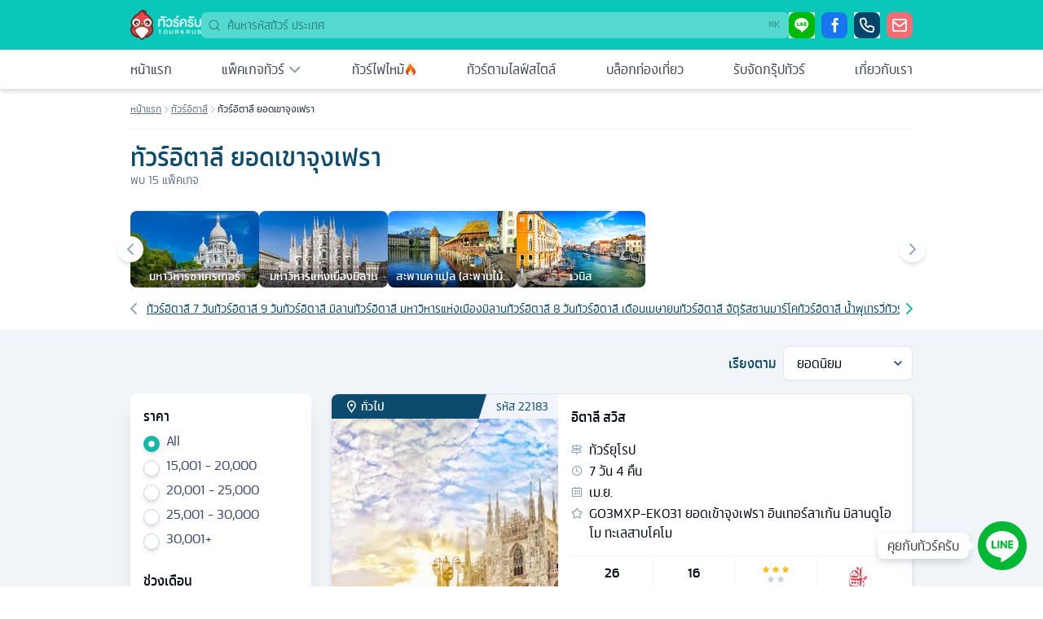

--- FILE ---
content_type: text/html; charset=utf-8
request_url: https://tourkrub.co/italy-tour/destination-jungfrau
body_size: 16388
content:
<!DOCTYPE html><html lang="th" class="scroll-smooth"><head><script>(function(w,i,g){w[g]=w[g]||[];if(typeof w[g].push=='function')w[g].push(i)})
(window,'G-TFKK68P8W8','google_tags_first_party');</script><script async src="/su8l/"></script>
			<script>
				window.dataLayer = window.dataLayer || [];
				function gtag(){dataLayer.push(arguments);}
				gtag('js', new Date());
				gtag('set', 'developer_id.dYzg1YT', true);
				gtag('config', 'G-TFKK68P8W8');
			</script>
			<meta charSet="utf-8"/><meta name="viewport" content="width=device-width"/><title>15 ทัวร์อิตาลี ยอดเขาจุงเฟรา ราคาถูก 2569 รูดบัตรฟรีค่าธรรมเนียม</title><meta name="robots" content="index,follow"/><meta name="description" content="ศูนย์รวมแพ็คเกจทัวร์อิตาลี ยอดเขาจุงเฟรา คุณภาพ รับจัดกรุ๊ปเหมาทัวร์อิตาลี ยอดเขาจุงเฟรา ✓ ทัวร์เชื่อถือได้ ✓ จองง่ายจ่ายสะดวก ✓ บริการตลอด 24 ชม. ✆ โทร. 02-853-9982"/><meta property="og:title" content="15 ทัวร์อิตาลี ยอดเขาจุงเฟรา ราคาถูก 2569 รูดบัตรฟรีค่าธรรมเนียม"/><meta property="og:description" content="ศูนย์รวมแพ็คเกจทัวร์อิตาลี ยอดเขาจุงเฟรา คุณภาพ รับจัดกรุ๊ปเหมาทัวร์อิตาลี ยอดเขาจุงเฟรา ✓ ทัวร์เชื่อถือได้ ✓ จองง่ายจ่ายสะดวก ✓ บริการตลอด 24 ชม. ✆ โทร. 02-853-9982"/><meta property="og:url" content="https://tourkrub.co/italy-tour/destination-jungfrau"/><meta property="og:image" content="https://cdn.tourkrub.co/annotations/377/location_image/jungfrau%20swiss-min.jpg?width=606&amp;height=402&amp;fit=cover"/><link rel="canonical" href="https://tourkrub.co/italy-tour/destination-jungfrau"/><link rel="icon" href="/favicon.ico"/><link rel="preload" as="image" imageSrcSet="https://tourkrub.co/cdn-cgi/image/format=auto,fit=cover,width=278,height=377,quality=75/https://cdn.tourkrub.co/tours/22183/cover_picture/shutterstock_671752327.jpg 1x, https://tourkrub.co/cdn-cgi/image/format=auto,fit=cover,width=278,height=377,quality=75/https://cdn.tourkrub.co/tours/22183/cover_picture/shutterstock_671752327.jpg 2x" fetchPriority="high"/><meta name="next-head-count" content="12"/><link href="/favicon.ico" rel="shortcut icon"/><link data-next-font="size-adjust" rel="preconnect" href="/" crossorigin="anonymous"/><link rel="preload" href="/_next/static/css/6535e05ca2f5cdba.css" as="style"/><link rel="stylesheet" href="/_next/static/css/6535e05ca2f5cdba.css" data-n-g=""/><link rel="preload" href="/_next/static/css/2381c8e8c48669e7.css" as="style"/><link rel="stylesheet" href="/_next/static/css/2381c8e8c48669e7.css" data-n-p=""/><noscript data-n-css=""></noscript><script defer="" nomodule="" src="/_next/static/chunks/polyfills-78c92fac7aa8fdd8.js"></script><script src="/_next/static/chunks/webpack-126a23003b8313df.js" defer=""></script><script src="/_next/static/chunks/framework-55c5f69259971a21.js" defer=""></script><script src="/_next/static/chunks/main-d60b9ef261b8d2d0.js" defer=""></script><script src="/_next/static/chunks/pages/_app-0e13810e31c5021d.js" defer=""></script><script src="/_next/static/chunks/e5d67320-dcbbd5aa30b780aa.js" defer=""></script><script src="/_next/static/chunks/3282-02fcf4681a62b70f.js" defer=""></script><script src="/_next/static/chunks/6004-02b8e3644b77761d.js" defer=""></script><script src="/_next/static/chunks/6630-824ed8a4e56b01b6.js" defer=""></script><script src="/_next/static/chunks/pages/%5B...slug%5D-1e32dace77a254c9.js" defer=""></script><script src="/_next/static/uPkv0ac7DWPWRVD7qRcaS/_buildManifest.js" defer=""></script><script src="/_next/static/uPkv0ac7DWPWRVD7qRcaS/_ssgManifest.js" defer=""></script></head><body class="__variable_1eba44 min-h-screen text-base antialiased font-udomsuk"><div id="__next"><style>#nprogress{pointer-events:none}#nprogress .bar{background:#f86b70;position:fixed;z-index:1600;top: 0;left:0;width:100%;height:3px}#nprogress .peg{display:block;position:absolute;right:0;width:100px;height:100%;;opacity:1;-webkit-transform:rotate(3deg) translate(0px,-4px);-ms-transform:rotate(3deg) translate(0px,-4px);transform:rotate(3deg) translate(0px,-4px)}#nprogress .spinner{display:block;position:fixed;z-index:1600;top: 15px;right:15px}#nprogress .spinner-icon{width:18px;height:18px;box-sizing:border-box;border:2px solid transparent;border-top-color:#f86b70;border-left-color:#f86b70;border-radius:50%;-webkit-animation:nprogress-spinner 400ms linear infinite;animation:nprogress-spinner 400ms linear infinite}.nprogress-custom-parent{overflow:hidden;position:relative}.nprogress-custom-parent #nprogress .bar,.nprogress-custom-parent #nprogress .spinner{position:absolute}@-webkit-keyframes nprogress-spinner{0%{-webkit-transform:rotate(0deg)}100%{-webkit-transform:rotate(360deg)}}@keyframes nprogress-spinner{0%{transform:rotate(0deg)}100%{transform:rotate(360deg)}}</style><div class="__variable_1eba44 relative flex min-h-screen flex-col"><div class="bg-[#09c8ba] py-2 lg:py-3"><div class="flex container items-center justify-between gap-2 lg:gap-4"><div class="flex lg:hidden z-10"><button aria-label="เมนู" type="button" aria-haspopup="dialog" aria-expanded="false" aria-controls="radix-:R36:" data-state="closed"><svg xmlns="http://www.w3.org/2000/svg" width="28" height="28" viewBox="0 0 24 24" fill="none" stroke="white" stroke-width="2" stroke-linecap="round" stroke-linejoin="round" class="lucide lucide-menu "><line x1="4" x2="20" y1="12" y2="12"></line><line x1="4" x2="20" y1="6" y2="6"></line><line x1="4" x2="20" y1="18" y2="18"></line></svg></button></div><div class="flex flex-1 -mr-[48px] items-center justify-center space-x-2 lg:flex-none lg:justify-start lg:m-0"><a href="/"><img alt="Tourkrub Logo" loading="lazy" width="87" height="38" decoding="async" data-nimg="1" style="color:transparent" srcSet="https://tourkrub.co/cdn-cgi/image/format=auto,fit=scale-down,width=96,quality=75/images/tk-icontext-white.png 1x, https://tourkrub.co/cdn-cgi/image/format=auto,fit=scale-down,width=256,quality=75/images/tk-icontext-white.png 2x" src="https://tourkrub.co/cdn-cgi/image/format=auto,fit=scale-down,width=256,quality=75/images/tk-icontext-white.png"/></a></div><div class="flex justify-end lg:grow"><div class="relative w-full"><svg xmlns="http://www.w3.org/2000/svg" width="24" height="24" viewBox="0 0 24 24" fill="none" stroke="currentColor" stroke-width="2" stroke-linecap="round" stroke-linejoin="round" class="lucide lucide-search absolute left-2 top-2 h-4 w-4 text-teal-900/50"><circle cx="11" cy="11" r="8"></circle><path d="m21 21-4.3-4.3"></path></svg><input type="text" class="border-input focus-visible:ring-ring flex rounded-md py-1 transition-colors file:border-0 file:bg-transparent file:font-medium focus-visible:outline-none disabled:cursor-not-allowed disabled:opacity-50 w-20 lg:w-full h-8 bg-white/30 px-3 pl-8 border-0 ring-0 shadow-none text-sm text-neutral-600 placeholder:text-teal-900/60 focus:bg-white/60 focus-visible:ring-0 focus-visible:placeholder:text-teal-900/50" placeholder="ค้นหารหัสทัวร์ ประเทศ"/><span class="ml-auto hidden lg:inline-flex absolute right-[6px] top-[6px] h-5 pointer-events-none select-none items-center gap-1 rounded px-1.5 opacity-100 font-mono text-xs font-medium text-teal-900/50 tracking-tighter"><span class="text-xs">⌘</span>K</span></div></div><div class="hidden lg:flex flex-none justify-end space-x-2"><button aria-label="ไลน์" class="flex items-center gap-2" type="button" aria-haspopup="dialog" aria-expanded="false" aria-controls="radix-:R1hj6:" data-state="closed"><span class="contact-button_button___OHnd contact-button_line-button__wQMeF contact-button_small__NxU1F"><i class="tk-icon-st-line"></i></span></button><a href="https://facebook.com/tourkrub.co" aria-label="เฟซบุ๊ค" target="_blank" class="flex items-center gap-2"><span class="contact-button_button___OHnd contact-button_facebook-button__AVLfA contact-button_small__NxU1F"><i class="tk-icon-st-facebook"></i></span></a><button aria-label="โทร. ติดต่อ" class="flex items-center gap-2" type="button" aria-haspopup="dialog" aria-expanded="false" aria-controls="radix-:R3hj6:" data-state="closed"><span class="contact-button_button___OHnd contact-button_call-button__DqcMM contact-button_small__NxU1F"><i class="tk-icon-st-phone"></i></span></button><a href="/cdn-cgi/l/email-protection#dcb5b2bab39ca8b3a9aeb7aea9bef2bfb3e3afa9beb6b9bfa8e13c64493c64683c64483c64493c65543c64713c644b3c646d3c647b3c647f3c65503c64583c647f3c646d3c64463c64543c646e3c645d3c655c3c647b3c655b3c6446" target="_self" aria-label="อีเมล์" class="flex items-center gap-2"><span class="contact-button_button___OHnd contact-button_email-button__br_De contact-button_small__NxU1F"><i class="tk-icon-st-email"></i></span></a></div></div></div><div class="top-0 z-40 w-full items-center bg-white lg:border-b lg:shadow-md relative"><div class="hidden lg:block container bg-white"><nav class="relative flex flex-col items-start bg-white text-sm lg:flex-row lg:items-center lg:justify-between lg:space-x-6"><a class="w-full lg:w-auto flex items-center p-3 lg:px-0 text-base transition-colors hover:text-slate-900 text-slate-900/80" href="/"><img alt="หน้าแรกทัวร์ครับ" loading="lazy" width="22" height="22" decoding="async" data-nimg="1" class="inline-block lg:hidden mr-2" style="color:transparent" srcSet="https://tourkrub.co/cdn-cgi/image/format=auto,fit=scale-down,width=32,quality=75/images/menus/menu-home.svg 1x, https://tourkrub.co/cdn-cgi/image/format=auto,fit=scale-down,width=48,quality=75/images/menus/menu-home.svg 2x" src="https://tourkrub.co/cdn-cgi/image/format=auto,fit=scale-down,width=48,quality=75/images/menus/menu-home.svg"/>หน้าแรก</a><div class="w-full lg:w-auto lg:min-w-fit"><a class="w-full lg:w-auto flex items-center justify-between p-3 lg:px-0 text-base transition-colors hover:text-slate-900 text-slate-900/80" href="/tours/search"><div class="flex"><img alt="แพ็คเกจทัวร์" loading="lazy" width="22" height="22" decoding="async" data-nimg="1" class="inline-block lg:hidden mr-2" style="color:transparent" srcSet="https://tourkrub.co/cdn-cgi/image/format=auto,fit=scale-down,width=32,quality=75/images/menus/menu-package.svg 1x, https://tourkrub.co/cdn-cgi/image/format=auto,fit=scale-down,width=48,quality=75/images/menus/menu-package.svg 2x" src="https://tourkrub.co/cdn-cgi/image/format=auto,fit=scale-down,width=48,quality=75/images/menus/menu-package.svg"/>แพ็คเกจทัวร์</div><i class="tk-icon-st-arrow-down h-[18px] text-[18px] text-slate-400 lg:ml-1"></i></a><div class="w-full grid-cols-3 gap-3 p-3 mt-0 bg-white lg:absolute lg:top-full lg:left-0 lg:px-4 lg:rounded-lg lg:shadow-lg lg:border lg:border-slate-200 hidden"><div class="w-full col-span-3 py-2"><div class="animate-pulse flex space-x-4"><div class="flex-1 space-y-6 py-1"><div class="h-3 bg-slate-600"></div><div class="space-y-3"><div class="grid grid-cols-3 gap-4"><div class="h-3 bg-slate-600 col-span-2"></div><div class="h-3 bg-slate-600 col-span-1"></div></div><div class="h-3 bg-slate-600"></div></div></div></div></div></div></div><a class="w-full lg:w-auto flex items-center gap-2 lg:gap-1 p-3 lg:px-0 text-base transition-colors hover:text-slate-900 text-slate-900/80" href="/last-minute-deals"><img alt="ทัวร์ราคาไฟไหม้" loading="lazy" width="22" height="22" decoding="async" data-nimg="1" class="inline-block lg:hidden" style="color:transparent" srcSet="https://tourkrub.co/cdn-cgi/image/format=auto,fit=scale-down,width=32,quality=75/images/tours/fire-icon.png 1x, https://tourkrub.co/cdn-cgi/image/format=auto,fit=scale-down,width=48,quality=75/images/tours/fire-icon.png 2x" src="https://tourkrub.co/cdn-cgi/image/format=auto,fit=scale-down,width=48,quality=75/images/tours/fire-icon.png"/>ทัวร์ไฟไหม้<!-- --> <img alt="ทัวร์ราคาไฟไหม้" loading="lazy" width="16" height="16" decoding="async" data-nimg="1" class="hidden lg:inline-block" style="color:transparent" srcSet="https://tourkrub.co/cdn-cgi/image/format=auto,fit=scale-down,width=16,quality=75/images/tours/fire-icon.png 1x, https://tourkrub.co/cdn-cgi/image/format=auto,fit=scale-down,width=32,quality=75/images/tours/fire-icon.png 2x" src="https://tourkrub.co/cdn-cgi/image/format=auto,fit=scale-down,width=32,quality=75/images/tours/fire-icon.png"/></a><a class="w-full lg:w-auto flex items-center p-3 lg:px-0 text-base transition-colors hover:text-slate-900 text-slate-900/80" href="/lifestyle"><img alt="ทัวร์ตามไลฟ์สไตล์" loading="lazy" width="22" height="22" decoding="async" data-nimg="1" class="inline-block lg:hidden mr-2" style="color:transparent" srcSet="https://tourkrub.co/cdn-cgi/image/format=auto,fit=scale-down,width=32,quality=75/images/menus/menu-tour-recommend.svg 1x, https://tourkrub.co/cdn-cgi/image/format=auto,fit=scale-down,width=48,quality=75/images/menus/menu-tour-recommend.svg 2x" src="https://tourkrub.co/cdn-cgi/image/format=auto,fit=scale-down,width=48,quality=75/images/menus/menu-tour-recommend.svg"/>ทัวร์ตามไลฟ์สไตล์</a><a class="w-full lg:w-auto flex items-center p-3 lg:px-0 text-base text-slate-900/80 transition-colors hover:text-slate-900" href="/blog"><img alt="บล็อกท่องเที่ยว" loading="lazy" width="22" height="22" decoding="async" data-nimg="1" class="inline-block lg:hidden mr-2" style="color:transparent" srcSet="https://tourkrub.co/cdn-cgi/image/format=auto,fit=scale-down,width=32,quality=75/images/menus/menu-blog.svg 1x, https://tourkrub.co/cdn-cgi/image/format=auto,fit=scale-down,width=48,quality=75/images/menus/menu-blog.svg 2x" src="https://tourkrub.co/cdn-cgi/image/format=auto,fit=scale-down,width=48,quality=75/images/menus/menu-blog.svg"/>บล็อกท่องเที่ยว</a><a class="w-full lg:w-auto flex items-center p-3 lg:px-0 text-base text-slate-900/80 transition-colors hover:text-slate-900" href="/private-tour"><img alt="รับจัดกรุ๊ปทัวร์" loading="lazy" width="22" height="22" decoding="async" data-nimg="1" class="inline-block lg:hidden mr-2" style="color:transparent" srcSet="https://tourkrub.co/cdn-cgi/image/format=auto,fit=scale-down,width=32,quality=75/images/menus/menu-group-tour.svg 1x, https://tourkrub.co/cdn-cgi/image/format=auto,fit=scale-down,width=48,quality=75/images/menus/menu-group-tour.svg 2x" src="https://tourkrub.co/cdn-cgi/image/format=auto,fit=scale-down,width=48,quality=75/images/menus/menu-group-tour.svg"/>รับจัดกรุ๊ปทัวร์</a><a class="w-full lg:w-auto flex items-center p-3 lg:px-0 text-base text-slate-900/80 transition-colors hover:text-slate-900" href="/about"><img alt="เกี่ยวกับเรา" loading="lazy" width="22" height="22" decoding="async" data-nimg="1" class="inline-block lg:hidden mr-2" style="color:transparent" srcSet="https://tourkrub.co/cdn-cgi/image/format=auto,fit=scale-down,width=32,quality=75/images/menus/menu-about-us.svg 1x, https://tourkrub.co/cdn-cgi/image/format=auto,fit=scale-down,width=48,quality=75/images/menus/menu-about-us.svg 2x" src="https://tourkrub.co/cdn-cgi/image/format=auto,fit=scale-down,width=48,quality=75/images/menus/menu-about-us.svg"/>เกี่ยวกับเรา</a></nav></div></div><div class="flex-1"><script data-cfasync="false" src="/cdn-cgi/scripts/5c5dd728/cloudflare-static/email-decode.min.js"></script><script type="application/ld+json">{"@context":"https://schema.org","@type":"Product","name":"15 ทัวร์อิตาลี ยอดเขาจุงเฟรา ราคาถูก 2569 รูดบัตรฟรีค่าธรรมเนียม","image":"https://cdn.tourkrub.co/annotations/377/location_image/jungfrau%20swiss-min.jpg?width=606&height=402&fit=cover","brand":{"@type":"Brand","logo":"https://tourkrub.co/cdn-cgi/image/format=auto,fit=scale-down,width=256,quality=75/images/logo/tk-icontext-color.png"},"offers":[{"@type":"AggregateOffer","offerCount":15,"lowPrice":72900,"highPrice":119999,"priceCurrency":"THB"}]}</script><div class="container pb-4"><div class="w-full flex items-start gap-1 pt-4 text-xs pb-4 border-b border-slate-100"><div class="min-w-fit flex items-center gap-1"><a class="text-slate-500 hover:text-slate-800 underline underline-offset-4" href="/">หน้าแรก</a></div><i class="h-[12px] mt-0.5 text-xs tk-icon-st-arrow-right text-slate-300"></i><div class="min-w-fit flex items-center gap-1"><a class="text-slate-500 hover:text-slate-800 underline underline-offset-4" href="/italy-tour">ทัวร์อิตาลี</a></div><i class="h-[12px] mt-0.5 text-xs tk-icon-st-arrow-right text-slate-300"></i><span class="text-slate-800 h-auto w-[140px] md:w-96 max-w-fit overflow-hidden line-clamp-1">ทัวร์อิตาลี ยอดเขาจุงเฟรา</span></div><div class="flex flex-col md:flex-row justify-between mt-4"><div><h1 class="text-3xl text-sky-900 font-medium">ทัวร์อิตาลี ยอดเขาจุงเฟรา</h1><div class="text-sm text-slate-500 mb-3">พบ <!-- -->15<!-- --> แพ็คเกจ</div></div></div><div class="relative flex items-center mt-4 gap-2 min-w-full"><button aria-label="ก่อนหน้า" class="absolute -left-4 bg-white text-teal-500 disabled:text-slate-400 p-1 shadow-md rounded-full z-10"><svg xmlns="http://www.w3.org/2000/svg" width="24" height="24" viewBox="0 0 24 24" fill="none" stroke="currentColor" stroke-width="2" stroke-linecap="round" stroke-linejoin="round" class="lucide lucide-chevron-left "><path d="m15 18-6-6 6-6"></path></svg></button><div class="flex gap-3 overflow-y-scroll scrollbar-hide z-0"><div class="flex flex-shrink-0 gap-3"><a class="col-span-1 relative rounded-lg bg-slate-200" href="/italy-tour/destination-basilica-of-the-sacred-heart-of-jesus-of-paris"><img alt="" loading="lazy" width="158" height="94" decoding="async" data-nimg="1" class="rounded-lg" style="color:transparent" srcSet="https://tourkrub.co/cdn-cgi/image/format=auto,fit=cover,width=158,height=94,quality=75/https://cdn.tourkrub.co/annotations/17568/location_image/shutterstock_1447238309-min.jpg 1x, https://tourkrub.co/cdn-cgi/image/format=auto,fit=cover,width=158,height=94,quality=75/https://cdn.tourkrub.co/annotations/17568/location_image/shutterstock_1447238309-min.jpg 2x" src="https://tourkrub.co/cdn-cgi/image/format=auto,fit=cover,width=158,height=94,quality=75/https://cdn.tourkrub.co/annotations/17568/location_image/shutterstock_1447238309-min.jpg"/><div class="absolute w-full bottom-0 p-1 text-center bg-gradient-to-t from-black/50 to-transaprent rounded-b-lg"><div class="font-medium text-sm text-white line-clamp-1">มหาวิหารซาเครเกอร์ </div></div></a><a class="col-span-1 relative rounded-lg bg-slate-200" href="/italy-tour/destination-duomo-di-milano"><img alt="" loading="lazy" width="158" height="94" decoding="async" data-nimg="1" class="rounded-lg" style="color:transparent" srcSet="https://tourkrub.co/cdn-cgi/image/format=auto,fit=cover,width=158,height=94,quality=75/https://cdn.tourkrub.co/annotations/472/location_image/shutterstock_1016473129-min.jpg 1x, https://tourkrub.co/cdn-cgi/image/format=auto,fit=cover,width=158,height=94,quality=75/https://cdn.tourkrub.co/annotations/472/location_image/shutterstock_1016473129-min.jpg 2x" src="https://tourkrub.co/cdn-cgi/image/format=auto,fit=cover,width=158,height=94,quality=75/https://cdn.tourkrub.co/annotations/472/location_image/shutterstock_1016473129-min.jpg"/><div class="absolute w-full bottom-0 p-1 text-center bg-gradient-to-t from-black/50 to-transaprent rounded-b-lg"><div class="font-medium text-sm text-white line-clamp-1">มหาวิหารแห่งเมืองมิลาน </div></div></a><a class="col-span-1 relative rounded-lg bg-slate-200" href="/italy-tour/destination-kapellbr%C3%BCcke-bridge--or-chapel-bridge-"><img alt="" loading="lazy" width="158" height="94" decoding="async" data-nimg="1" class="rounded-lg" style="color:transparent" srcSet="https://tourkrub.co/cdn-cgi/image/format=auto,fit=cover,width=158,height=94,quality=75/https://cdn.tourkrub.co/annotations/15513/location_image/Depositphotos_90549264_XL-min.jpg 1x, https://tourkrub.co/cdn-cgi/image/format=auto,fit=cover,width=158,height=94,quality=75/https://cdn.tourkrub.co/annotations/15513/location_image/Depositphotos_90549264_XL-min.jpg 2x" src="https://tourkrub.co/cdn-cgi/image/format=auto,fit=cover,width=158,height=94,quality=75/https://cdn.tourkrub.co/annotations/15513/location_image/Depositphotos_90549264_XL-min.jpg"/><div class="absolute w-full bottom-0 p-1 text-center bg-gradient-to-t from-black/50 to-transaprent rounded-b-lg"><div class="font-medium text-sm text-white line-clamp-1">สะพานคาเปล (สะพานไม้ลูเซิร์น ชาเปล บริดจ์)</div></div></a><a class="col-span-1 relative rounded-lg bg-slate-200" href="/italy-tour/destination-venice-venezia"><img alt="" loading="lazy" width="158" height="94" decoding="async" data-nimg="1" class="rounded-lg" style="color:transparent" srcSet="https://tourkrub.co/cdn-cgi/image/format=auto,fit=cover,width=158,height=94,quality=75/https://cdn.tourkrub.co/annotations/10714/location_image/Italy%20Venice-min.jpg 1x, https://tourkrub.co/cdn-cgi/image/format=auto,fit=cover,width=158,height=94,quality=75/https://cdn.tourkrub.co/annotations/10714/location_image/Italy%20Venice-min.jpg 2x" src="https://tourkrub.co/cdn-cgi/image/format=auto,fit=cover,width=158,height=94,quality=75/https://cdn.tourkrub.co/annotations/10714/location_image/Italy%20Venice-min.jpg"/><div class="absolute w-full bottom-0 p-1 text-center bg-gradient-to-t from-black/50 to-transaprent rounded-b-lg"><div class="font-medium text-sm text-white line-clamp-1">เวนิส </div></div></a></div></div><button aria-label="ถัดไป" class="absolute -right-4 bg-white text-teal-500 disabled:text-slate-400 p-1 shadow-md rounded-full z-10"><svg xmlns="http://www.w3.org/2000/svg" width="24" height="24" viewBox="0 0 24 24" fill="none" stroke="currentColor" stroke-width="2" stroke-linecap="round" stroke-linejoin="round" class="lucide lucide-chevron-right "><path d="m9 18 6-6-6-6"></path></svg></button></div><div class="mt-3"><div class="relative flex items-center mt-4 gap-2 mx-2"><button aria-label="ก่อนหน้า" class="absolute -left-4 bg-white text-teal-500 disabled:text-slate-400"><svg xmlns="http://www.w3.org/2000/svg" width="24" height="24" viewBox="0 0 24 24" fill="none" stroke="currentColor" stroke-width="2" stroke-linecap="round" stroke-linejoin="round" class="lucide lucide-chevron-left "><path d="m15 18-6-6 6-6"></path></svg></button><div class="flex gap-3 overflow-y-scroll scrollbar-hide px-3"><a class="min-w-fit underline underline-offset-2 text-sm text-sky-900 rounded-lg" href="/italy-tour/day-7d">ทัวร์อิตาลี 7 วัน</a><a class="min-w-fit underline underline-offset-2 text-sm text-sky-900 rounded-lg" href="/italy-tour/day-9d">ทัวร์อิตาลี 9 วัน</a><a class="min-w-fit underline underline-offset-2 text-sm text-sky-900 rounded-lg" href="/italy-tour/destination-milan">ทัวร์อิตาลี มิลาน</a><a class="min-w-fit underline underline-offset-2 text-sm text-sky-900 rounded-lg" href="/italy-tour/destination-duomo-di-milano">ทัวร์อิตาลี มหาวิหารแห่งเมืองมิลาน </a><a class="min-w-fit underline underline-offset-2 text-sm text-sky-900 rounded-lg" href="/italy-tour/day-8d">ทัวร์อิตาลี 8 วัน</a><a class="min-w-fit underline underline-offset-2 text-sm text-sky-900 rounded-lg" href="/italy-tour/month-april">ทัวร์อิตาลี เดือนเมษายน</a><a class="min-w-fit underline underline-offset-2 text-sm text-sky-900 rounded-lg" href="/italy-tour/destination-piazza-san-marco">ทัวร์อิตาลี จัตุรัสซานมาร์โค</a><a class="min-w-fit underline underline-offset-2 text-sm text-sky-900 rounded-lg" href="/italy-tour/destination-trevi-fountain">ทัวร์อิตาลี น้ำพุเทรวี่</a><a class="min-w-fit underline underline-offset-2 text-sm text-sky-900 rounded-lg" href="/italy-tour/destination-florence-cathedral-(-duomo-santa-maria-del-fiore)">ทัวร์อิตาลี มหาวิหารฟลอเรนซ์ (ซานตามาเรียเดลฟิออเร)</a><a class="min-w-fit underline underline-offset-2 text-sm text-sky-900 rounded-lg" href="/italy-tour/destination-venice-venezia">ทัวร์อิตาลี เวนิส </a><a class="min-w-fit underline underline-offset-2 text-sm text-sky-900 rounded-lg" href="/italy-tour/destination-colosseum">ทัวร์อิตาลี โคลีเซียม</a><a class="min-w-fit underline underline-offset-2 text-sm text-sky-900 rounded-lg" href="/italy-tour/month-february">ทัวร์อิตาลี เดือนกุมภาพันธ์</a><a class="min-w-fit underline underline-offset-2 text-sm text-sky-900 rounded-lg" href="/italy-tour/destination-piazza-dei-miracoli">ทัวร์อิตาลี หอเอนปิซ่า</a><a class="min-w-fit underline underline-offset-2 text-sm text-sky-900 rounded-lg" href="/italy-tour/destination-piazza-dei-miracoli-/-campo-dei-miracoli-">ทัวร์อิตาลี จัตุรัสกัมโป เดย์ มีราโกลี (จัตุรัสดูโอโมแห่งปิซ่า)</a><a class="min-w-fit underline underline-offset-2 text-sm text-sky-900 rounded-lg" href="/italy-tour/month-may">ทัวร์อิตาลี เดือนพฤษภาคม</a></div><button aria-label="ถัดไป" class="absolute -right-4 bg-white text-teal-500 disabled:text-slate-400"><svg xmlns="http://www.w3.org/2000/svg" width="24" height="24" viewBox="0 0 24 24" fill="none" stroke="currentColor" stroke-width="2" stroke-linecap="round" stroke-linejoin="round" class="lucide lucide-chevron-right "><path d="m9 18 6-6-6-6"></path></svg></button></div></div></div><div class="bg-slate-100 sm:pt-5 pb-24"><div class="ais-InstantSearch container"><div class="hidden sm:flex sm:flex-row justify-between items-start gap-2 lg:gap-4"><div class="flex flex-wrap items-center gap-1"></div><div class="flex items-center"><div class="text-sky-900 font-medium mr-2 w-16 text-right">เรียงตาม</div><select aria-label="เรียงตาม" class="sort-by_select__I92_0"><option value="tour_production" selected="">ยอดนิยม</option><option value="tour_production_price_asc">ราคาถูก-พรีเมียม</option><option value="tour_production_discount_desc">ลดราคา</option><option value="tour_production_date_desc">ใกล้วันเดินทาง</option></select></div></div><div class="grid grid-cols-12 sm:gap-6 sm:mt-4"><div class="col-span-12 sm:col-span-4 lg:col-span-3"><div class="responsive-filters_filterBar__HnhC0"><div class="responsive-filters_filterBar_Col1__XmZlm flex gap-2"><button type="button" aria-haspopup="dialog" aria-expanded="false" aria-controls="radix-:Rab8l6:" data-state="closed" class="flex flex-col lg:flex-row items-center justify-center w-full lg:w-1/2 pr-2 lg:p-2 bg-white border-r border-r-slate-100 lg:border lg:border-teal-500 text-teal-500 text-sm font-medium lg:rounded-lg lg:shadow"><i class="tk-icon-st-phone h-[24px] text-[23px] lg:h-[23px] lg:text-[20px] pb-1 lg:mr-2"></i>โทรถาม</button><button type="button" aria-haspopup="dialog" aria-expanded="false" aria-controls="radix-:Rib8l6:" data-state="closed" class="flex flex-col lg:flex-row items-center justify-center w-full lg:w-1/2 lg:p-2 bg-white lg:border border-emerald-500 text-emerald-500 text-sm font-medium lg:rounded-lg lg:shadow"><i class="tk-icon-st-line h-[24px] text-[24px] pb-1 lg:mr-2"></i>คุยไลน์</button></div><div class="responsive-filters_filterBar_Col2__rWXOR flex items-center gap-2"><button class="responsive-filters_filterButton__9c7Nu"><i class="tk-icon-st-filter h-[16px] text-[16px] text-teal-500"></i>ตัวช่วยค้นหา</button><div class="responsive-filters_sortByBar__G9lko"><div class="responsive-filters_sortByLabel__LbYgu"><i class="tk-icon-st-sort h-[14px] w-[14px] font-[14px] text-teal-500"></i>เรียงตาม</div><select aria-label="เรียงตาม" class="sort-by_select__I92_0 responsive-filters_sortBySelect__UczmK"><option value="tour_production" selected="">ยอดนิยม</option><option value="tour_production_price_asc">ราคาถูก-พรีเมียม</option><option value="tour_production_discount_desc">ลดราคา</option><option value="tour_production_date_desc">ใกล้วันเดินทาง</option></select></div></div></div><div class="responsive-filters_currentFilters__auNoL"><div class="flex flex-wrap items-center gap-1"></div></div><div class=""></div><div class="responsive-filters_filtersWrapper__0A1fI"><div class="responsive-filters_filtersDialog__dqLIt"><div class="responsive-filters_filtersHeader__Vt_xG">ตัวช่วยค้นหา<button class="responsive-filters_close__nlahp"><svg xmlns="http://www.w3.org/2000/svg" width="24" height="24" viewBox="0 0 24 24" fill="none" stroke="currentColor" stroke-width="2" stroke-linecap="round" stroke-linejoin="round" class="lucide lucide-x h-6 w-6"><path d="M18 6 6 18"></path><path d="m6 6 12 12"></path></svg><span class="sr-only">Close</span></button></div><div class="responsive-filters_refinements__R2g7s"><div class="filters_filterSection__rkAzm"><div class="filters_filterHeader__DnBpx">ราคา</div><div class="ais-NumericMenu ais-NumericMenu--noRefinement"><ul class="ais-NumericMenu-list"><li class="ais-NumericMenu-item ais-NumericMenu-item--selected"><label class="ais-NumericMenu-label"><input class="ais-NumericMenu-radio" type="radio" checked=""/><span class="ais-NumericMenu-labelText">All</span></label></li><li class="ais-NumericMenu-item"><label class="ais-NumericMenu-label"><input class="ais-NumericMenu-radio" type="radio"/><span class="ais-NumericMenu-labelText">15,001 - 20,000</span></label></li><li class="ais-NumericMenu-item"><label class="ais-NumericMenu-label"><input class="ais-NumericMenu-radio" type="radio"/><span class="ais-NumericMenu-labelText">20,001 - 25,000</span></label></li><li class="ais-NumericMenu-item"><label class="ais-NumericMenu-label"><input class="ais-NumericMenu-radio" type="radio"/><span class="ais-NumericMenu-labelText">25,001 - 30,000</span></label></li><li class="ais-NumericMenu-item"><label class="ais-NumericMenu-label"><input class="ais-NumericMenu-radio" type="radio"/><span class="ais-NumericMenu-labelText">30,001+</span></label></li></ul></div></div><div class="filters_filterSection__rkAzm"><div class="filters_filterHeader__DnBpx">ช่วงเดือน</div><div class="ais-RefinementList"><ul class="ais-RefinementList-list"><li class="ais-RefinementList-item"><label class="ais-RefinementList-label"><input class="ais-RefinementList-checkbox" type="checkbox" value="เม.ย."/><span class="ais-RefinementList-labelText">เม.ย.</span><span class="ais-RefinementList-count">10</span></label></li><li class="ais-RefinementList-item"><label class="ais-RefinementList-label"><input class="ais-RefinementList-checkbox" type="checkbox" value="พ.ค."/><span class="ais-RefinementList-labelText">พ.ค.</span><span class="ais-RefinementList-count">5</span></label></li><li class="ais-RefinementList-item"><label class="ais-RefinementList-label"><input class="ais-RefinementList-checkbox" type="checkbox" value="มี.ค."/><span class="ais-RefinementList-labelText">มี.ค.</span><span class="ais-RefinementList-count">4</span></label></li><li class="ais-RefinementList-item"><label class="ais-RefinementList-label"><input class="ais-RefinementList-checkbox" type="checkbox" value="ก.พ."/><span class="ais-RefinementList-labelText">ก.พ.</span><span class="ais-RefinementList-count">2</span></label></li><li class="ais-RefinementList-item"><label class="ais-RefinementList-label"><input class="ais-RefinementList-checkbox" type="checkbox" value="ม.ค."/><span class="ais-RefinementList-labelText">ม.ค.</span><span class="ais-RefinementList-count">2</span></label></li><li class="ais-RefinementList-item"><label class="ais-RefinementList-label"><input class="ais-RefinementList-checkbox" type="checkbox" value="มิ.ย."/><span class="ais-RefinementList-labelText">มิ.ย.</span><span class="ais-RefinementList-count">2</span></label></li></ul></div></div><div class="filters_filterSection__rkAzm"><div class="filters_filterHeader__DnBpx">วันหยุด</div><div class="ais-RefinementList"><ul class="ais-RefinementList-list"><li class="ais-RefinementList-item"><label class="ais-RefinementList-label"><input class="ais-RefinementList-checkbox" type="checkbox" value="วันสงกรานต์"/><span class="ais-RefinementList-labelText">วันสงกรานต์</span><span class="ais-RefinementList-count">10</span></label></li><li class="ais-RefinementList-item"><label class="ais-RefinementList-label"><input class="ais-RefinementList-checkbox" type="checkbox" value="ฉัตรมงคล"/><span class="ais-RefinementList-labelText">ฉัตรมงคล</span><span class="ais-RefinementList-count">7</span></label></li><li class="ais-RefinementList-item"><label class="ais-RefinementList-label"><input class="ais-RefinementList-checkbox" type="checkbox" value="วันจักรี"/><span class="ais-RefinementList-labelText">วันจักรี</span><span class="ais-RefinementList-count">7</span></label></li><li class="ais-RefinementList-item"><label class="ais-RefinementList-label"><input class="ais-RefinementList-checkbox" type="checkbox" value="วันแรงงาน"/><span class="ais-RefinementList-labelText">วันแรงงาน</span><span class="ais-RefinementList-count">7</span></label></li><li class="ais-RefinementList-item"><label class="ais-RefinementList-label"><input class="ais-RefinementList-checkbox" type="checkbox" value="วิสาขบูชา"/><span class="ais-RefinementList-labelText">วิสาขบูชา</span><span class="ais-RefinementList-count">6</span></label></li><li class="ais-RefinementList-item"><label class="ais-RefinementList-label"><input class="ais-RefinementList-checkbox" type="checkbox" value="วันหยุดชดเชยวันวิสาขบูชา"/><span class="ais-RefinementList-labelText">วันหยุดชดเชยวันวิสาขบูชา</span><span class="ais-RefinementList-count">5</span></label></li><li class="ais-RefinementList-item"><label class="ais-RefinementList-label"><input class="ais-RefinementList-checkbox" type="checkbox" value="วันเฉลิมพระชนมพรรษาสมเด็จพระราชินี"/><span class="ais-RefinementList-labelText">วันเฉลิมพระชนมพรรษาสมเด็จพระราชินี</span><span class="ais-RefinementList-count">5</span></label></li><li class="ais-RefinementList-item"><label class="ais-RefinementList-label"><input class="ais-RefinementList-checkbox" type="checkbox" value="วันมาฆบูชา"/><span class="ais-RefinementList-labelText">วันมาฆบูชา</span><span class="ais-RefinementList-count">1</span></label></li></ul></div></div><div class="filters_filterSection__rkAzm"><div class="filters_filterHeader__DnBpx">จำนวนวันเดินทาง</div><div class="ais-RefinementList"><ul class="ais-RefinementList-list"><li class="ais-RefinementList-item"><label class="ais-RefinementList-label"><input class="ais-RefinementList-checkbox" type="checkbox" value="8"/><span class="ais-RefinementList-labelText">8</span><span class="ais-RefinementList-count">5</span></label></li><li class="ais-RefinementList-item"><label class="ais-RefinementList-label"><input class="ais-RefinementList-checkbox" type="checkbox" value="9"/><span class="ais-RefinementList-labelText">9</span><span class="ais-RefinementList-count">4</span></label></li><li class="ais-RefinementList-item"><label class="ais-RefinementList-label"><input class="ais-RefinementList-checkbox" type="checkbox" value="10"/><span class="ais-RefinementList-labelText">10</span><span class="ais-RefinementList-count">3</span></label></li><li class="ais-RefinementList-item"><label class="ais-RefinementList-label"><input class="ais-RefinementList-checkbox" type="checkbox" value="7"/><span class="ais-RefinementList-labelText">7</span><span class="ais-RefinementList-count">2</span></label></li><li class="ais-RefinementList-item"><label class="ais-RefinementList-label"><input class="ais-RefinementList-checkbox" type="checkbox" value="11"/><span class="ais-RefinementList-labelText">11</span><span class="ais-RefinementList-count">1</span></label></li></ul></div></div><div class="filters_filterSection__rkAzm"><div class="filters_filterHeader__DnBpx">สายการบิน</div><div class="ais-RefinementList"><ul class="ais-RefinementList-list"><li class="ais-RefinementList-item"><label class="ais-RefinementList-label"><input class="ais-RefinementList-checkbox" type="checkbox" value="Emirates Airline"/><span class="ais-RefinementList-labelText">Emirates Airline</span><span class="ais-RefinementList-count">10</span></label></li><li class="ais-RefinementList-item"><label class="ais-RefinementList-label"><input class="ais-RefinementList-checkbox" type="checkbox" value="Singapore Airlines"/><span class="ais-RefinementList-labelText">Singapore Airlines</span><span class="ais-RefinementList-count">4</span></label></li><li class="ais-RefinementList-item"><label class="ais-RefinementList-label"><input class="ais-RefinementList-checkbox" type="checkbox" value="Oman Air"/><span class="ais-RefinementList-labelText">Oman Air</span><span class="ais-RefinementList-count">1</span></label></li></ul></div></div><div class="filters_filterSection__rkAzm"><div class="filters_filterHeader__DnBpx">เส้นทาง</div><div class="ais-RefinementList"><div class="ais-RefinementList-searchBox"><div class="ais-SearchBox"><form action="" class="ais-SearchBox-form" novalidate="" role="search"><input class="ais-SearchBox-input" aria-label="Search" autoComplete="off" autoCorrect="off" autoCapitalize="off" placeholder="ค้นหาเส้นทาง" spellcheck="false" maxLength="512" type="search" value=""/><button class="ais-SearchBox-submit" type="submit" title="Submit the search query"><svg class="ais-SearchBox-submitIcon" width="10" height="10" viewBox="0 0 40 40" aria-hidden="true"><path d="M26.804 29.01c-2.832 2.34-6.465 3.746-10.426 3.746C7.333 32.756 0 25.424 0 16.378 0 7.333 7.333 0 16.378 0c9.046 0 16.378 7.333 16.378 16.378 0 3.96-1.406 7.594-3.746 10.426l10.534 10.534c.607.607.61 1.59-.004 2.202-.61.61-1.597.61-2.202.004L26.804 29.01zm-10.426.627c7.323 0 13.26-5.936 13.26-13.26 0-7.32-5.937-13.257-13.26-13.257C9.056 3.12 3.12 9.056 3.12 16.378c0 7.323 5.936 13.26 13.258 13.26z"></path></svg></button><button class="ais-SearchBox-reset" type="reset" title="Clear the search query" hidden=""><svg class="ais-SearchBox-resetIcon" viewBox="0 0 20 20" width="10" height="10" aria-hidden="true"><path d="M8.114 10L.944 2.83 0 1.885 1.886 0l.943.943L10 8.113l7.17-7.17.944-.943L20 1.886l-.943.943-7.17 7.17 7.17 7.17.943.944L18.114 20l-.943-.943-7.17-7.17-7.17 7.17-.944.943L0 18.114l.943-.943L8.113 10z"></path></svg></button><span class="ais-SearchBox-loadingIndicator" hidden=""><svg aria-label="Results are loading" width="16" height="16" viewBox="0 0 38 38" stroke="#444" class="ais-SearchBox-loadingIcon" aria-hidden="true"><g fill="none" fill-rule="evenodd"><g transform="translate(1 1)" stroke-width="2"><circle stroke-opacity=".5" cx="18" cy="18" r="18"></circle><path d="M36 18c0-9.94-8.06-18-18-18"><animateTransform attributeName="transform" type="rotate" from="0 18 18" to="360 18 18" dur="1s" repeatCount="indefinite"></animateTransform></path></g></g></svg></span></form></div></div><ul class="ais-RefinementList-list"><li class="ais-RefinementList-item"><label class="ais-RefinementList-label"><input class="ais-RefinementList-checkbox" type="checkbox" value="อิตาลี สวิส ฝรั่งเศส"/><span class="ais-RefinementList-labelText">อิตาลี สวิส ฝรั่งเศส</span><span class="ais-RefinementList-count">11</span></label></li><li class="ais-RefinementList-item"><label class="ais-RefinementList-label"><input class="ais-RefinementList-checkbox" type="checkbox" value="อิตาลี สวิส"/><span class="ais-RefinementList-labelText">อิตาลี สวิส</span><span class="ais-RefinementList-count">4</span></label></li></ul></div></div></div><div class="responsive-filters_footer__Wzfh2">พบ <!-- -->15<!-- --> แพ็คเกจ<button class="underline underline-offset-4">ปิด</button></div></div></div></div><div class="col-span-12 sm:col-span-8 lg:col-span-9"><div class="flex flex-col gap-6 mb-12"><div class="package-card_card___BWfO"><a class="package-card_left__wu6vw" href="/tours/22183-europe-italy-swiss-7d4n-ek.html"><div class="package-card_header__vOSr4"><div class="package-card_theme__DUTe_"><i class="tk-icon-st-mark-map h-[16px] text-[16px] mr-1 leading-4"></i>ทั่วไป</div><div class="package-card_id__00bSE">รหัส <!-- -->22183</div></div><div class="package-card_cardImage__Fi3HL"><img alt="22183 ทัวร์ยุโรป วัน 4 คืน GO3MXP-EK031 ยอดเข้าจุงเฟรา อินเทอร์ลาเก้น มิลานดูโอโม ทะเลสาบโคโม 7 บิน Emirates Airline" loading="lazy" width="303" height="201" decoding="async" data-nimg="1" class="block sm:hidden sm:rounded-bl-lg h-auto w-full" style="color:transparent" srcSet="https://tourkrub.co/cdn-cgi/image/format=auto,fit=cover,width=356,height=236,quality=75/https://cdn.tourkrub.co/tours/22183/cover_picture/shutterstock_671752327.jpg 1x, https://tourkrub.co/cdn-cgi/image/format=auto,fit=cover,width=356,height=236,quality=75/https://cdn.tourkrub.co/tours/22183/cover_picture/shutterstock_671752327.jpg 2x" src="https://tourkrub.co/cdn-cgi/image/format=auto,fit=cover,width=356,height=236,quality=75/https://cdn.tourkrub.co/tours/22183/cover_picture/shutterstock_671752327.jpg"/><img alt="22183 ทัวร์ยุโรป วัน 4 คืน GO3MXP-EK031 ยอดเข้าจุงเฟรา อินเทอร์ลาเก้น มิลานดูโอโม ทะเลสาบโคโม 7 บิน Emirates Airline" fetchPriority="high" width="278" height="377" decoding="async" data-nimg="1" class="hidden sm:block sm:rounded-bl-lg h-auto w-auto" style="color:transparent" srcSet="https://tourkrub.co/cdn-cgi/image/format=auto,fit=cover,width=278,height=377,quality=75/https://cdn.tourkrub.co/tours/22183/cover_picture/shutterstock_671752327.jpg 1x, https://tourkrub.co/cdn-cgi/image/format=auto,fit=cover,width=278,height=377,quality=75/https://cdn.tourkrub.co/tours/22183/cover_picture/shutterstock_671752327.jpg 2x" src="https://tourkrub.co/cdn-cgi/image/format=auto,fit=cover,width=278,height=377,quality=75/https://cdn.tourkrub.co/tours/22183/cover_picture/shutterstock_671752327.jpg"/></div></a><div class="flex flex-col grow"><div class="grow p-4 pb-0"><div class="flex items-center justify-between mb-4"><a class="font-medium" href="/tours/22183-europe-italy-swiss-7d4n-ek.html">อิตาลี สวิส</a></div><div class="flex items-start mb-0.5"><i class="h-[14px] tk-icon-st-label-map text-sm text-slate-400 leading-7 mr-2"></i>ทัวร์<!-- -->ยุโรป</div><div class="flex items-start mb-0.5"><i class="h-[14px] tk-icon-st-clock text-sm text-slate-400 leading-7 mr-2"></i>7<!-- --> วัน <!-- -->4<!-- --> คืน</div><div class="flex items-start mb-0.5"><i class="h-[14px] tk-icon-st-calendar text-sm text-slate-400 leading-7 mr-2"></i>เม.ย.</div><div class="flex items-start"><i class="h-[14px] tk-icon-st-highlight text-sm text-slate-400 leading-7 mr-2"></i>GO3MXP-EK031 ยอดเข้าจุงเฟรา อินเทอร์ลาเก้น มิลานดูโอโม ทะเลสาบโคโม</div><div class="grid grid-cols-4 justify-stretch border-y border-slate-100 mt-4"><div class="py-2 text-center sm:border-r border-slate-100"><div class="font-medium">26</div><div class="mt-2 text-xs text-slate-600">ที่เที่ยว</div></div><div class="py-2 text-center sm:border-r border-slate-100"><div class="font-medium">16</div><div class="mt-2 text-xs text-slate-600">มื้ออาหาร</div></div><div class="items-center text-center sm:border-r border-slate-100"><div class="w-[36px] h-[20px] my-[8px] mx-auto leading-3"><i class="tk-icon-st-star-fill inline-flex h-[8px] text-[8px] mx-[2px] leading-4 text-amber-400"></i><i class="tk-icon-st-star-fill inline-flex h-[8px] text-[8px] mx-[2px] leading-4 text-amber-400"></i><i class="tk-icon-st-star-fill inline-flex h-[8px] text-[8px] mx-[2px] leading-4 text-amber-400"></i><i class="tk-icon-st-star-fill text-slate-300 inline-flex h-[8px] text-[8px] mx-[2px] leading-4"></i><i class="tk-icon-st-star-fill text-slate-300 inline-flex h-[8px] text-[8px] mx-[2px] leading-4"></i></div><div class="mt-3 text-xs text-slate-600">ที่พัก</div></div><div class="flex items-center justify-center"><div class="flex align-items-center justify-center max-w-[77px] h-[64px]"><img alt="Emirates Airline" loading="lazy" width="0" height="0" decoding="async" data-nimg="1" class="h-auto w-full object-contain object-center" style="color:transparent" sizes="100vw" srcSet="https://tourkrub.co/cdn-cgi/image/format=auto,fit=cover,height=60,quality=75/https://cdn.tourkrub.co/airlines/148/airline_logo/Emirates_logo.svg.png 640w, https://tourkrub.co/cdn-cgi/image/format=auto,fit=cover,height=60,quality=75/https://cdn.tourkrub.co/airlines/148/airline_logo/Emirates_logo.svg.png 750w, https://tourkrub.co/cdn-cgi/image/format=auto,fit=cover,height=60,quality=75/https://cdn.tourkrub.co/airlines/148/airline_logo/Emirates_logo.svg.png 828w, https://tourkrub.co/cdn-cgi/image/format=auto,fit=cover,height=60,quality=75/https://cdn.tourkrub.co/airlines/148/airline_logo/Emirates_logo.svg.png 1080w, https://tourkrub.co/cdn-cgi/image/format=auto,fit=cover,height=60,quality=75/https://cdn.tourkrub.co/airlines/148/airline_logo/Emirates_logo.svg.png 1200w, https://tourkrub.co/cdn-cgi/image/format=auto,fit=cover,height=60,quality=75/https://cdn.tourkrub.co/airlines/148/airline_logo/Emirates_logo.svg.png 1920w, https://tourkrub.co/cdn-cgi/image/format=auto,fit=cover,height=60,quality=75/https://cdn.tourkrub.co/airlines/148/airline_logo/Emirates_logo.svg.png 2048w, https://tourkrub.co/cdn-cgi/image/format=auto,fit=cover,height=60,quality=75/https://cdn.tourkrub.co/airlines/148/airline_logo/Emirates_logo.svg.png 3840w" src="https://tourkrub.co/cdn-cgi/image/format=auto,fit=cover,height=60,quality=75/https://cdn.tourkrub.co/airlines/148/airline_logo/Emirates_logo.svg.png"/></div></div></div></div><div class="flex items-end justify-between pt-2 pb-1"><span></span><div class="flex flex-col items-end justify-end py-3 px-5"><div class="flex items-end"><span class="text-sm text-slate-600 leading-3">เริ่มต้น</span><span class="ml-1 text-xl font-bold leading-4">72,900</span></div></div></div><div class="flex justify-end bg-slate-100 py-3 px-5 rounded-b-lg sm:rounded-bl-none"><a class="bg-red-450 rounded-md text-white font-medium px-3 py-2" href="/tours/22183-europe-italy-swiss-7d4n-ek.html">ดูรายละเอียด</a></div></div></div><div class="package-card_card___BWfO"><a class="package-card_left__wu6vw" href="/tours/21603-europe-italy-swiss-france-8d5n-ek.html"><div class="package-card_header__vOSr4"><div class="package-card_theme__DUTe_"><i class="tk-icon-st-mark-map h-[16px] text-[16px] mr-1 leading-4"></i>ทั่วไป</div><div class="package-card_id__00bSE">รหัส <!-- -->21603</div></div><div class="package-card_cardImage__Fi3HL"><img alt="21603 ทัวร์ยุโรป วัน 5 คืน IEK148 มิลาน โคโม่ จุงเฟรา ปารีส 8 บิน Emirates Airline" loading="lazy" width="303" height="201" decoding="async" data-nimg="1" class="block sm:hidden sm:rounded-bl-lg h-auto w-full" style="color:transparent" srcSet="https://tourkrub.co/cdn-cgi/image/format=auto,fit=cover,width=356,height=236,quality=75/https://cdn.tourkrub.co/tours/21603/cover_picture/shutterstock_1259281636-min.jpg 1x, https://tourkrub.co/cdn-cgi/image/format=auto,fit=cover,width=356,height=236,quality=75/https://cdn.tourkrub.co/tours/21603/cover_picture/shutterstock_1259281636-min.jpg 2x" src="https://tourkrub.co/cdn-cgi/image/format=auto,fit=cover,width=356,height=236,quality=75/https://cdn.tourkrub.co/tours/21603/cover_picture/shutterstock_1259281636-min.jpg"/><img alt="21603 ทัวร์ยุโรป วัน 5 คืน IEK148 มิลาน โคโม่ จุงเฟรา ปารีส 8 บิน Emirates Airline" loading="lazy" width="278" height="377" decoding="async" data-nimg="1" class="hidden sm:block sm:rounded-bl-lg h-auto w-auto" style="color:transparent" srcSet="https://tourkrub.co/cdn-cgi/image/format=auto,fit=cover,width=278,height=377,quality=75/https://cdn.tourkrub.co/tours/21603/cover_picture/shutterstock_1259281636-min.jpg 1x, https://tourkrub.co/cdn-cgi/image/format=auto,fit=cover,width=278,height=377,quality=75/https://cdn.tourkrub.co/tours/21603/cover_picture/shutterstock_1259281636-min.jpg 2x" src="https://tourkrub.co/cdn-cgi/image/format=auto,fit=cover,width=278,height=377,quality=75/https://cdn.tourkrub.co/tours/21603/cover_picture/shutterstock_1259281636-min.jpg"/></div></a><div class="flex flex-col grow"><div class="grow p-4 pb-0"><div class="flex items-center justify-between mb-4"><a class="font-medium" href="/tours/21603-europe-italy-swiss-france-8d5n-ek.html">อิตาลี สวิส ฝรั่งเศส</a></div><div class="flex items-start mb-0.5"><i class="h-[14px] tk-icon-st-label-map text-sm text-slate-400 leading-7 mr-2"></i>ทัวร์<!-- -->ยุโรป</div><div class="flex items-start mb-0.5"><i class="h-[14px] tk-icon-st-clock text-sm text-slate-400 leading-7 mr-2"></i>8<!-- --> วัน <!-- -->5<!-- --> คืน</div><div class="flex items-start mb-0.5"><i class="h-[14px] tk-icon-st-calendar text-sm text-slate-400 leading-7 mr-2"></i>เม.ย. / พ.ค.</div><div class="flex items-start"><i class="h-[14px] tk-icon-st-highlight text-sm text-slate-400 leading-7 mr-2"></i>IEK148 มิลาน โคโม่ จุงเฟรา ปารีส</div><div class="grid grid-cols-4 justify-stretch border-y border-slate-100 mt-4"><div class="py-2 text-center sm:border-r border-slate-100"><div class="font-medium">20</div><div class="mt-2 text-xs text-slate-600">ที่เที่ยว</div></div><div class="py-2 text-center sm:border-r border-slate-100"><div class="font-medium">16</div><div class="mt-2 text-xs text-slate-600">มื้ออาหาร</div></div><div class="items-center text-center sm:border-r border-slate-100"><div class="w-[36px] h-[20px] my-[8px] mx-auto leading-3"><i class="tk-icon-st-star-fill inline-flex h-[8px] text-[8px] mx-[2px] leading-4 text-amber-400"></i><i class="tk-icon-st-star-fill inline-flex h-[8px] text-[8px] mx-[2px] leading-4 text-amber-400"></i><i class="tk-icon-st-star-fill inline-flex h-[8px] text-[8px] mx-[2px] leading-4 text-amber-400"></i><i class="tk-icon-st-star-fill text-slate-300 inline-flex h-[8px] text-[8px] mx-[2px] leading-4"></i><i class="tk-icon-st-star-fill text-slate-300 inline-flex h-[8px] text-[8px] mx-[2px] leading-4"></i></div><div class="mt-3 text-xs text-slate-600">ที่พัก</div></div><div class="flex items-center justify-center"><div class="flex align-items-center justify-center max-w-[77px] h-[64px]"><img alt="Emirates Airline" loading="lazy" width="0" height="0" decoding="async" data-nimg="1" class="h-auto w-full object-contain object-center" style="color:transparent" sizes="100vw" srcSet="https://tourkrub.co/cdn-cgi/image/format=auto,fit=cover,height=60,quality=75/https://cdn.tourkrub.co/airlines/148/airline_logo/Emirates_logo.svg.png 640w, https://tourkrub.co/cdn-cgi/image/format=auto,fit=cover,height=60,quality=75/https://cdn.tourkrub.co/airlines/148/airline_logo/Emirates_logo.svg.png 750w, https://tourkrub.co/cdn-cgi/image/format=auto,fit=cover,height=60,quality=75/https://cdn.tourkrub.co/airlines/148/airline_logo/Emirates_logo.svg.png 828w, https://tourkrub.co/cdn-cgi/image/format=auto,fit=cover,height=60,quality=75/https://cdn.tourkrub.co/airlines/148/airline_logo/Emirates_logo.svg.png 1080w, https://tourkrub.co/cdn-cgi/image/format=auto,fit=cover,height=60,quality=75/https://cdn.tourkrub.co/airlines/148/airline_logo/Emirates_logo.svg.png 1200w, https://tourkrub.co/cdn-cgi/image/format=auto,fit=cover,height=60,quality=75/https://cdn.tourkrub.co/airlines/148/airline_logo/Emirates_logo.svg.png 1920w, https://tourkrub.co/cdn-cgi/image/format=auto,fit=cover,height=60,quality=75/https://cdn.tourkrub.co/airlines/148/airline_logo/Emirates_logo.svg.png 2048w, https://tourkrub.co/cdn-cgi/image/format=auto,fit=cover,height=60,quality=75/https://cdn.tourkrub.co/airlines/148/airline_logo/Emirates_logo.svg.png 3840w" src="https://tourkrub.co/cdn-cgi/image/format=auto,fit=cover,height=60,quality=75/https://cdn.tourkrub.co/airlines/148/airline_logo/Emirates_logo.svg.png"/></div></div></div></div><div class="flex items-end justify-between pt-2 pb-1"><span></span><div class="flex flex-col items-end justify-end py-3 px-5"><div class="flex items-end"><span class="text-sm text-slate-600 leading-3">เริ่มต้น</span><span class="ml-1 text-xl font-bold leading-4">76,888</span></div></div></div><div class="flex justify-end bg-slate-100 py-3 px-5 rounded-b-lg sm:rounded-bl-none"><a class="bg-red-450 rounded-md text-white font-medium px-3 py-2" href="/tours/21603-europe-italy-swiss-france-8d5n-ek.html">ดูรายละเอียด</a></div></div></div><div class="package-card_card___BWfO"><a class="package-card_left__wu6vw" href="/tours/20687-europe-italy-swiss-france-8d5n-ek.html"><div class="package-card_header__vOSr4"><div class="package-card_theme__DUTe_"><i class="tk-icon-st-season h-[16px] text-[16px] mr-1 leading-4"></i>ทั่วไป</div><div class="package-card_id__00bSE">รหัส <!-- -->20687</div></div><div class="package-card_cardImage__Fi3HL"><img alt="20687 ทัวร์ยุโรป วัน 5 คืน จุงเฟรา สะพานไม้ชาเปล ล่องเรือแม่น้ำแซน 8 บิน Emirates Airline" loading="lazy" width="303" height="201" decoding="async" data-nimg="1" class="block sm:hidden sm:rounded-bl-lg h-auto w-full" style="color:transparent" srcSet="https://tourkrub.co/cdn-cgi/image/format=auto,fit=cover,width=356,height=236,quality=75/https://cdn.tourkrub.co/tours/20687/cover_picture/France_Paris%20-%20July%2026.2015%20-%20the%20Eiffel%20Tower%20in%20Paris%20at%20night.jpg 1x, https://tourkrub.co/cdn-cgi/image/format=auto,fit=cover,width=356,height=236,quality=75/https://cdn.tourkrub.co/tours/20687/cover_picture/France_Paris%20-%20July%2026.2015%20-%20the%20Eiffel%20Tower%20in%20Paris%20at%20night.jpg 2x" src="https://tourkrub.co/cdn-cgi/image/format=auto,fit=cover,width=356,height=236,quality=75/https://cdn.tourkrub.co/tours/20687/cover_picture/France_Paris%20-%20July%2026.2015%20-%20the%20Eiffel%20Tower%20in%20Paris%20at%20night.jpg"/><img alt="20687 ทัวร์ยุโรป วัน 5 คืน จุงเฟรา สะพานไม้ชาเปล ล่องเรือแม่น้ำแซน 8 บิน Emirates Airline" loading="lazy" width="278" height="377" decoding="async" data-nimg="1" class="hidden sm:block sm:rounded-bl-lg h-auto w-auto" style="color:transparent" srcSet="https://tourkrub.co/cdn-cgi/image/format=auto,fit=cover,width=278,height=377,quality=75/https://cdn.tourkrub.co/tours/20687/cover_picture/France_Paris%20-%20July%2026.2015%20-%20the%20Eiffel%20Tower%20in%20Paris%20at%20night.jpg 1x, https://tourkrub.co/cdn-cgi/image/format=auto,fit=cover,width=278,height=377,quality=75/https://cdn.tourkrub.co/tours/20687/cover_picture/France_Paris%20-%20July%2026.2015%20-%20the%20Eiffel%20Tower%20in%20Paris%20at%20night.jpg 2x" src="https://tourkrub.co/cdn-cgi/image/format=auto,fit=cover,width=278,height=377,quality=75/https://cdn.tourkrub.co/tours/20687/cover_picture/France_Paris%20-%20July%2026.2015%20-%20the%20Eiffel%20Tower%20in%20Paris%20at%20night.jpg"/></div></a><div class="flex flex-col grow"><div class="grow p-4 pb-0"><div class="flex items-center justify-between mb-4"><a class="font-medium" href="/tours/20687-europe-italy-swiss-france-8d5n-ek.html">อิตาลี สวิส ฝรั่งเศส</a></div><div class="flex items-start mb-0.5"><i class="h-[14px] tk-icon-st-label-map text-sm text-slate-400 leading-7 mr-2"></i>ทัวร์<!-- -->ยุโรป</div><div class="flex items-start mb-0.5"><i class="h-[14px] tk-icon-st-clock text-sm text-slate-400 leading-7 mr-2"></i>8<!-- --> วัน <!-- -->5<!-- --> คืน</div><div class="flex items-start mb-0.5"><i class="h-[14px] tk-icon-st-calendar text-sm text-slate-400 leading-7 mr-2"></i>เม.ย.</div><div class="flex items-start"><i class="h-[14px] tk-icon-st-highlight text-sm text-slate-400 leading-7 mr-2"></i>จุงเฟรา สะพานไม้ชาเปล ล่องเรือแม่น้ำแซน</div><div class="grid grid-cols-4 justify-stretch border-y border-slate-100 mt-4"><div class="py-2 text-center sm:border-r border-slate-100"><div class="font-medium">22</div><div class="mt-2 text-xs text-slate-600">ที่เที่ยว</div></div><div class="py-2 text-center sm:border-r border-slate-100"><div class="font-medium">13</div><div class="mt-2 text-xs text-slate-600">มื้ออาหาร</div></div><div class="items-center text-center sm:border-r border-slate-100"><div class="w-[36px] h-[20px] my-[8px] mx-auto leading-3"><i class="tk-icon-st-star-fill inline-flex h-[8px] text-[8px] mx-[2px] leading-4 text-amber-400"></i><i class="tk-icon-st-star-fill inline-flex h-[8px] text-[8px] mx-[2px] leading-4 text-amber-400"></i><i class="tk-icon-st-star-fill inline-flex h-[8px] text-[8px] mx-[2px] leading-4 text-amber-400"></i><i class="tk-icon-st-star-fill text-slate-300 inline-flex h-[8px] text-[8px] mx-[2px] leading-4"></i><i class="tk-icon-st-star-fill text-slate-300 inline-flex h-[8px] text-[8px] mx-[2px] leading-4"></i></div><div class="mt-3 text-xs text-slate-600">ที่พัก</div></div><div class="flex items-center justify-center"><div class="flex align-items-center justify-center max-w-[77px] h-[64px]"><img alt="Emirates Airline" loading="lazy" width="0" height="0" decoding="async" data-nimg="1" class="h-auto w-full object-contain object-center" style="color:transparent" sizes="100vw" srcSet="https://tourkrub.co/cdn-cgi/image/format=auto,fit=cover,height=60,quality=75/https://cdn.tourkrub.co/airlines/148/airline_logo/Emirates_logo.svg.png 640w, https://tourkrub.co/cdn-cgi/image/format=auto,fit=cover,height=60,quality=75/https://cdn.tourkrub.co/airlines/148/airline_logo/Emirates_logo.svg.png 750w, https://tourkrub.co/cdn-cgi/image/format=auto,fit=cover,height=60,quality=75/https://cdn.tourkrub.co/airlines/148/airline_logo/Emirates_logo.svg.png 828w, https://tourkrub.co/cdn-cgi/image/format=auto,fit=cover,height=60,quality=75/https://cdn.tourkrub.co/airlines/148/airline_logo/Emirates_logo.svg.png 1080w, https://tourkrub.co/cdn-cgi/image/format=auto,fit=cover,height=60,quality=75/https://cdn.tourkrub.co/airlines/148/airline_logo/Emirates_logo.svg.png 1200w, https://tourkrub.co/cdn-cgi/image/format=auto,fit=cover,height=60,quality=75/https://cdn.tourkrub.co/airlines/148/airline_logo/Emirates_logo.svg.png 1920w, https://tourkrub.co/cdn-cgi/image/format=auto,fit=cover,height=60,quality=75/https://cdn.tourkrub.co/airlines/148/airline_logo/Emirates_logo.svg.png 2048w, https://tourkrub.co/cdn-cgi/image/format=auto,fit=cover,height=60,quality=75/https://cdn.tourkrub.co/airlines/148/airline_logo/Emirates_logo.svg.png 3840w" src="https://tourkrub.co/cdn-cgi/image/format=auto,fit=cover,height=60,quality=75/https://cdn.tourkrub.co/airlines/148/airline_logo/Emirates_logo.svg.png"/></div></div></div></div><div class="flex items-end justify-between pt-2 pb-1"><span></span><div class="flex flex-col items-end justify-end py-3 px-5"><div class="flex items-end"><span class="text-sm text-slate-600 leading-3">เริ่มต้น</span><span class="ml-1 text-xl font-bold leading-4">79,900</span></div></div></div><div class="flex justify-end bg-slate-100 py-3 px-5 rounded-b-lg sm:rounded-bl-none"><a class="bg-red-450 rounded-md text-white font-medium px-3 py-2" href="/tours/20687-europe-italy-swiss-france-8d5n-ek.html">ดูรายละเอียด</a></div></div></div><div class="package-card_card___BWfO"><a class="package-card_left__wu6vw" href="/tours/20505-europe-italy-swiss-7d4n-ek.html"><div class="package-card_header__vOSr4"><div class="package-card_theme__DUTe_"><i class="tk-icon-st-tree h-[16px] text-[16px] mr-1 leading-4"></i>ทั่วไป</div><div class="package-card_id__00bSE">รหัส <!-- -->20505</div></div><div class="package-card_cardImage__Fi3HL"><img alt="20505 ทัวร์ยุโรป วัน 4 คืน ยอดเขาจุงเฟรา ยอดเขากรอนเนอร์แกรต 7 บิน Emirates Airline" loading="lazy" width="303" height="201" decoding="async" data-nimg="1" class="block sm:hidden sm:rounded-bl-lg h-auto w-full" style="color:transparent" srcSet="https://tourkrub.co/cdn-cgi/image/format=auto,fit=cover,width=356,height=236,quality=75/https://cdn.tourkrub.co/tours/20505/cover_picture/View%20of%20the%20village%20Riomaggiore.%20Cinque%20Terre%20National%20Park%2C%20Liguria%20Italy%202-min.jpg 1x, https://tourkrub.co/cdn-cgi/image/format=auto,fit=cover,width=356,height=236,quality=75/https://cdn.tourkrub.co/tours/20505/cover_picture/View%20of%20the%20village%20Riomaggiore.%20Cinque%20Terre%20National%20Park%2C%20Liguria%20Italy%202-min.jpg 2x" src="https://tourkrub.co/cdn-cgi/image/format=auto,fit=cover,width=356,height=236,quality=75/https://cdn.tourkrub.co/tours/20505/cover_picture/View%20of%20the%20village%20Riomaggiore.%20Cinque%20Terre%20National%20Park%2C%20Liguria%20Italy%202-min.jpg"/><img alt="20505 ทัวร์ยุโรป วัน 4 คืน ยอดเขาจุงเฟรา ยอดเขากรอนเนอร์แกรต 7 บิน Emirates Airline" loading="lazy" width="278" height="377" decoding="async" data-nimg="1" class="hidden sm:block sm:rounded-bl-lg h-auto w-auto" style="color:transparent" srcSet="https://tourkrub.co/cdn-cgi/image/format=auto,fit=cover,width=278,height=377,quality=75/https://cdn.tourkrub.co/tours/20505/cover_picture/View%20of%20the%20village%20Riomaggiore.%20Cinque%20Terre%20National%20Park%2C%20Liguria%20Italy%202-min.jpg 1x, https://tourkrub.co/cdn-cgi/image/format=auto,fit=cover,width=278,height=377,quality=75/https://cdn.tourkrub.co/tours/20505/cover_picture/View%20of%20the%20village%20Riomaggiore.%20Cinque%20Terre%20National%20Park%2C%20Liguria%20Italy%202-min.jpg 2x" src="https://tourkrub.co/cdn-cgi/image/format=auto,fit=cover,width=278,height=377,quality=75/https://cdn.tourkrub.co/tours/20505/cover_picture/View%20of%20the%20village%20Riomaggiore.%20Cinque%20Terre%20National%20Park%2C%20Liguria%20Italy%202-min.jpg"/></div></a><div class="flex flex-col grow"><div class="grow p-4 pb-0"><div class="flex items-center justify-between mb-4"><a class="font-medium" href="/tours/20505-europe-italy-swiss-7d4n-ek.html">อิตาลี สวิส</a></div><div class="flex items-start mb-0.5"><i class="h-[14px] tk-icon-st-label-map text-sm text-slate-400 leading-7 mr-2"></i>ทัวร์<!-- -->ยุโรป</div><div class="flex items-start mb-0.5"><i class="h-[14px] tk-icon-st-clock text-sm text-slate-400 leading-7 mr-2"></i>7<!-- --> วัน <!-- -->4<!-- --> คืน</div><div class="flex items-start mb-0.5"><i class="h-[14px] tk-icon-st-calendar text-sm text-slate-400 leading-7 mr-2"></i>มี.ค. / เม.ย. / พ.ค.</div><div class="flex items-start"><i class="h-[14px] tk-icon-st-highlight text-sm text-slate-400 leading-7 mr-2"></i>ยอดเขาจุงเฟรา ยอดเขากรอนเนอร์แกรต</div><div class="grid grid-cols-4 justify-stretch border-y border-slate-100 mt-4"><div class="py-2 text-center sm:border-r border-slate-100"><div class="font-medium">25</div><div class="mt-2 text-xs text-slate-600">ที่เที่ยว</div></div><div class="py-2 text-center sm:border-r border-slate-100"><div class="font-medium">19</div><div class="mt-2 text-xs text-slate-600">มื้ออาหาร</div></div><div class="items-center text-center sm:border-r border-slate-100"><div class="w-[36px] h-[20px] my-[8px] mx-auto leading-3"><i class="tk-icon-st-star-fill text-slate-300 inline-flex h-[8px] text-[8px] mx-[2px] leading-4"></i><i class="tk-icon-st-star-fill text-slate-300 inline-flex h-[8px] text-[8px] mx-[2px] leading-4"></i><i class="tk-icon-st-star-fill text-slate-300 inline-flex h-[8px] text-[8px] mx-[2px] leading-4"></i><i class="tk-icon-st-star-fill text-slate-300 inline-flex h-[8px] text-[8px] mx-[2px] leading-4"></i><i class="tk-icon-st-star-fill text-slate-300 inline-flex h-[8px] text-[8px] mx-[2px] leading-4"></i></div><div class="mt-3 text-xs text-slate-600">ที่พัก</div></div><div class="flex items-center justify-center"><div class="flex align-items-center justify-center max-w-[77px] h-[64px]"><img alt="Emirates Airline" loading="lazy" width="0" height="0" decoding="async" data-nimg="1" class="h-auto w-full object-contain object-center" style="color:transparent" sizes="100vw" srcSet="https://tourkrub.co/cdn-cgi/image/format=auto,fit=cover,height=60,quality=75/https://cdn.tourkrub.co/airlines/148/airline_logo/Emirates_logo.svg.png 640w, https://tourkrub.co/cdn-cgi/image/format=auto,fit=cover,height=60,quality=75/https://cdn.tourkrub.co/airlines/148/airline_logo/Emirates_logo.svg.png 750w, https://tourkrub.co/cdn-cgi/image/format=auto,fit=cover,height=60,quality=75/https://cdn.tourkrub.co/airlines/148/airline_logo/Emirates_logo.svg.png 828w, https://tourkrub.co/cdn-cgi/image/format=auto,fit=cover,height=60,quality=75/https://cdn.tourkrub.co/airlines/148/airline_logo/Emirates_logo.svg.png 1080w, https://tourkrub.co/cdn-cgi/image/format=auto,fit=cover,height=60,quality=75/https://cdn.tourkrub.co/airlines/148/airline_logo/Emirates_logo.svg.png 1200w, https://tourkrub.co/cdn-cgi/image/format=auto,fit=cover,height=60,quality=75/https://cdn.tourkrub.co/airlines/148/airline_logo/Emirates_logo.svg.png 1920w, https://tourkrub.co/cdn-cgi/image/format=auto,fit=cover,height=60,quality=75/https://cdn.tourkrub.co/airlines/148/airline_logo/Emirates_logo.svg.png 2048w, https://tourkrub.co/cdn-cgi/image/format=auto,fit=cover,height=60,quality=75/https://cdn.tourkrub.co/airlines/148/airline_logo/Emirates_logo.svg.png 3840w" src="https://tourkrub.co/cdn-cgi/image/format=auto,fit=cover,height=60,quality=75/https://cdn.tourkrub.co/airlines/148/airline_logo/Emirates_logo.svg.png"/></div></div></div></div><div class="flex items-end justify-between pt-2 pb-1"><span></span><div class="flex flex-col items-end justify-end py-3 px-5"><div class="flex items-end"><span class="text-sm text-slate-600 leading-3">เริ่มต้น</span><span class="ml-1 text-xl font-bold leading-4">79,900</span></div></div></div><div class="flex justify-end bg-slate-100 py-3 px-5 rounded-b-lg sm:rounded-bl-none"><a class="bg-red-450 rounded-md text-white font-medium px-3 py-2" href="/tours/20505-europe-italy-swiss-7d4n-ek.html">ดูรายละเอียด</a></div></div></div><div class="package-card_card___BWfO"><a class="package-card_left__wu6vw" href="/tours/21061-europe-italy-swiss-france-8d5n-sq.html"><div class="package-card_header__vOSr4"><div class="package-card_theme__DUTe_"><i class="tk-icon-st-mark-map h-[16px] text-[16px] mr-1 leading-4"></i>ทั่วไป</div><div class="package-card_id__00bSE">รหัส <!-- -->21061</div></div><div class="package-card_cardImage__Fi3HL"><img alt="21061 ทัวร์ยุโรป วัน 5 คืน ยอดเขาจุงเฟรา ล่องเรือบาโตมุช 8 บิน Singapore Airlines" loading="lazy" width="303" height="201" decoding="async" data-nimg="1" class="block sm:hidden sm:rounded-bl-lg h-auto w-full" style="color:transparent" srcSet="https://tourkrub.co/cdn-cgi/image/format=auto,fit=cover,width=356,height=236,quality=75/https://cdn.tourkrub.co/tours/21061/cover_picture/shutterstock_1083809504-min.jpg 1x, https://tourkrub.co/cdn-cgi/image/format=auto,fit=cover,width=356,height=236,quality=75/https://cdn.tourkrub.co/tours/21061/cover_picture/shutterstock_1083809504-min.jpg 2x" src="https://tourkrub.co/cdn-cgi/image/format=auto,fit=cover,width=356,height=236,quality=75/https://cdn.tourkrub.co/tours/21061/cover_picture/shutterstock_1083809504-min.jpg"/><img alt="21061 ทัวร์ยุโรป วัน 5 คืน ยอดเขาจุงเฟรา ล่องเรือบาโตมุช 8 บิน Singapore Airlines" loading="lazy" width="278" height="377" decoding="async" data-nimg="1" class="hidden sm:block sm:rounded-bl-lg h-auto w-auto" style="color:transparent" srcSet="https://tourkrub.co/cdn-cgi/image/format=auto,fit=cover,width=278,height=377,quality=75/https://cdn.tourkrub.co/tours/21061/cover_picture/shutterstock_1083809504-min.jpg 1x, https://tourkrub.co/cdn-cgi/image/format=auto,fit=cover,width=278,height=377,quality=75/https://cdn.tourkrub.co/tours/21061/cover_picture/shutterstock_1083809504-min.jpg 2x" src="https://tourkrub.co/cdn-cgi/image/format=auto,fit=cover,width=278,height=377,quality=75/https://cdn.tourkrub.co/tours/21061/cover_picture/shutterstock_1083809504-min.jpg"/></div></a><div class="flex flex-col grow"><div class="grow p-4 pb-0"><div class="flex items-center justify-between mb-4"><a class="font-medium" href="/tours/21061-europe-italy-swiss-france-8d5n-sq.html">อิตาลี สวิส ฝรั่งเศส</a></div><div class="flex items-start mb-0.5"><i class="h-[14px] tk-icon-st-label-map text-sm text-slate-400 leading-7 mr-2"></i>ทัวร์<!-- -->ยุโรป</div><div class="flex items-start mb-0.5"><i class="h-[14px] tk-icon-st-clock text-sm text-slate-400 leading-7 mr-2"></i>8<!-- --> วัน <!-- -->5<!-- --> คืน</div><div class="flex items-start mb-0.5"><i class="h-[14px] tk-icon-st-calendar text-sm text-slate-400 leading-7 mr-2"></i>ม.ค.</div><div class="flex items-start"><i class="h-[14px] tk-icon-st-highlight text-sm text-slate-400 leading-7 mr-2"></i>ยอดเขาจุงเฟรา ล่องเรือบาโตมุช</div><div class="grid grid-cols-4 justify-stretch border-y border-slate-100 mt-4"><div class="py-2 text-center sm:border-r border-slate-100"><div class="font-medium">19</div><div class="mt-2 text-xs text-slate-600">ที่เที่ยว</div></div><div class="py-2 text-center sm:border-r border-slate-100"><div class="font-medium">12</div><div class="mt-2 text-xs text-slate-600">มื้ออาหาร</div></div><div class="items-center text-center sm:border-r border-slate-100"><div class="w-[36px] h-[20px] my-[8px] mx-auto leading-3"><i class="tk-icon-st-star-fill inline-flex h-[8px] text-[8px] mx-[2px] leading-4 text-amber-400"></i><i class="tk-icon-st-star-fill inline-flex h-[8px] text-[8px] mx-[2px] leading-4 text-amber-400"></i><i class="tk-icon-st-star-fill inline-flex h-[8px] text-[8px] mx-[2px] leading-4 text-amber-400"></i><i class="tk-icon-st-star-fill text-slate-300 inline-flex h-[8px] text-[8px] mx-[2px] leading-4"></i><i class="tk-icon-st-star-fill text-slate-300 inline-flex h-[8px] text-[8px] mx-[2px] leading-4"></i></div><div class="mt-3 text-xs text-slate-600">ที่พัก</div></div><div class="flex items-center justify-center"><div class="flex align-items-center justify-center max-w-[77px] h-[64px]"><img alt="Singapore Airlines" loading="lazy" width="0" height="0" decoding="async" data-nimg="1" class="h-auto w-full object-contain object-center" style="color:transparent" sizes="100vw" srcSet="https://tourkrub.co/cdn-cgi/image/format=auto,fit=cover,height=60,quality=75/https://cdn.tourkrub.co/airlines/173/airline_logo/Singapore_Airlines_logo_PNG1.png 640w, https://tourkrub.co/cdn-cgi/image/format=auto,fit=cover,height=60,quality=75/https://cdn.tourkrub.co/airlines/173/airline_logo/Singapore_Airlines_logo_PNG1.png 750w, https://tourkrub.co/cdn-cgi/image/format=auto,fit=cover,height=60,quality=75/https://cdn.tourkrub.co/airlines/173/airline_logo/Singapore_Airlines_logo_PNG1.png 828w, https://tourkrub.co/cdn-cgi/image/format=auto,fit=cover,height=60,quality=75/https://cdn.tourkrub.co/airlines/173/airline_logo/Singapore_Airlines_logo_PNG1.png 1080w, https://tourkrub.co/cdn-cgi/image/format=auto,fit=cover,height=60,quality=75/https://cdn.tourkrub.co/airlines/173/airline_logo/Singapore_Airlines_logo_PNG1.png 1200w, https://tourkrub.co/cdn-cgi/image/format=auto,fit=cover,height=60,quality=75/https://cdn.tourkrub.co/airlines/173/airline_logo/Singapore_Airlines_logo_PNG1.png 1920w, https://tourkrub.co/cdn-cgi/image/format=auto,fit=cover,height=60,quality=75/https://cdn.tourkrub.co/airlines/173/airline_logo/Singapore_Airlines_logo_PNG1.png 2048w, https://tourkrub.co/cdn-cgi/image/format=auto,fit=cover,height=60,quality=75/https://cdn.tourkrub.co/airlines/173/airline_logo/Singapore_Airlines_logo_PNG1.png 3840w" src="https://tourkrub.co/cdn-cgi/image/format=auto,fit=cover,height=60,quality=75/https://cdn.tourkrub.co/airlines/173/airline_logo/Singapore_Airlines_logo_PNG1.png"/></div></div></div></div><div class="flex items-end justify-between pt-2 pb-1"><span></span><div class="flex flex-col items-end justify-end py-3 px-5"><div class="flex items-end"><span class="text-sm text-slate-600 leading-3">เริ่มต้น</span><span class="ml-1 text-xl font-bold leading-4">79,990</span></div></div></div><div class="flex justify-end bg-slate-100 py-3 px-5 rounded-b-lg sm:rounded-bl-none"><a class="bg-red-450 rounded-md text-white font-medium px-3 py-2" href="/tours/21061-europe-italy-swiss-france-8d5n-sq.html">ดูรายละเอียด</a></div></div></div><div class="package-card_card___BWfO"><a class="package-card_left__wu6vw" href="/tours/21780-europe-italy-swiss-france-8d5n-sq.html"><div class="package-card_header__vOSr4"><div class="package-card_theme__DUTe_"><i class="tk-icon-st-mark-map h-[16px] text-[16px] mr-1 leading-4"></i>ทั่วไป</div><div class="package-card_id__00bSE">รหัส <!-- -->21780</div></div><div class="package-card_cardImage__Fi3HL"><img alt="21780 ทัวร์ยุโรป วัน 5 คืน ZGMXP-2603SQ ยอดเขาจุงเฟรา ถ้ำน้ำแข็งพันปี อนุสาวรีย์สิงโตหินแกะสลัก สะพานไม้ชาเปล 8 บิน Singapore Airlines" loading="lazy" width="303" height="201" decoding="async" data-nimg="1" class="block sm:hidden sm:rounded-bl-lg h-auto w-full" style="color:transparent" srcSet="https://tourkrub.co/cdn-cgi/image/format=auto,fit=cover,width=356,height=236,quality=75/https://cdn.tourkrub.co/tours/21780/cover_picture/shutterstock_671752327.jpg 1x, https://tourkrub.co/cdn-cgi/image/format=auto,fit=cover,width=356,height=236,quality=75/https://cdn.tourkrub.co/tours/21780/cover_picture/shutterstock_671752327.jpg 2x" src="https://tourkrub.co/cdn-cgi/image/format=auto,fit=cover,width=356,height=236,quality=75/https://cdn.tourkrub.co/tours/21780/cover_picture/shutterstock_671752327.jpg"/><img alt="21780 ทัวร์ยุโรป วัน 5 คืน ZGMXP-2603SQ ยอดเขาจุงเฟรา ถ้ำน้ำแข็งพันปี อนุสาวรีย์สิงโตหินแกะสลัก สะพานไม้ชาเปล 8 บิน Singapore Airlines" loading="lazy" width="278" height="377" decoding="async" data-nimg="1" class="hidden sm:block sm:rounded-bl-lg h-auto w-auto" style="color:transparent" srcSet="https://tourkrub.co/cdn-cgi/image/format=auto,fit=cover,width=278,height=377,quality=75/https://cdn.tourkrub.co/tours/21780/cover_picture/shutterstock_671752327.jpg 1x, https://tourkrub.co/cdn-cgi/image/format=auto,fit=cover,width=278,height=377,quality=75/https://cdn.tourkrub.co/tours/21780/cover_picture/shutterstock_671752327.jpg 2x" src="https://tourkrub.co/cdn-cgi/image/format=auto,fit=cover,width=278,height=377,quality=75/https://cdn.tourkrub.co/tours/21780/cover_picture/shutterstock_671752327.jpg"/></div></a><div class="flex flex-col grow"><div class="grow p-4 pb-0"><div class="flex items-center justify-between mb-4"><a class="font-medium" href="/tours/21780-europe-italy-swiss-france-8d5n-sq.html">อิตาลี สวิส ฝรั่งเศส</a></div><div class="flex items-start mb-0.5"><i class="h-[14px] tk-icon-st-label-map text-sm text-slate-400 leading-7 mr-2"></i>ทัวร์<!-- -->ยุโรป</div><div class="flex items-start mb-0.5"><i class="h-[14px] tk-icon-st-clock text-sm text-slate-400 leading-7 mr-2"></i>8<!-- --> วัน <!-- -->5<!-- --> คืน</div><div class="flex items-start mb-0.5"><i class="h-[14px] tk-icon-st-calendar text-sm text-slate-400 leading-7 mr-2"></i>เม.ย. / พ.ค. / มิ.ย.</div><div class="flex items-start"><i class="h-[14px] tk-icon-st-highlight text-sm text-slate-400 leading-7 mr-2"></i>ZGMXP-2603SQ ยอดเขาจุงเฟรา ถ้ำน้ำแข็งพันปี อนุสาวรีย์สิงโตหินแกะสลัก สะพานไม้ชาเปล</div><div class="grid grid-cols-4 justify-stretch border-y border-slate-100 mt-4"><div class="py-2 text-center sm:border-r border-slate-100"><div class="font-medium">27</div><div class="mt-2 text-xs text-slate-600">ที่เที่ยว</div></div><div class="py-2 text-center sm:border-r border-slate-100"><div class="font-medium">13</div><div class="mt-2 text-xs text-slate-600">มื้ออาหาร</div></div><div class="items-center text-center sm:border-r border-slate-100"><div class="w-[36px] h-[20px] my-[8px] mx-auto leading-3"><i class="tk-icon-st-star-fill inline-flex h-[8px] text-[8px] mx-[2px] leading-4 text-amber-400"></i><i class="tk-icon-st-star-fill inline-flex h-[8px] text-[8px] mx-[2px] leading-4 text-amber-400"></i><i class="tk-icon-st-star-fill inline-flex h-[8px] text-[8px] mx-[2px] leading-4 text-amber-400"></i><i class="tk-icon-st-star-fill text-slate-300 inline-flex h-[8px] text-[8px] mx-[2px] leading-4"></i><i class="tk-icon-st-star-fill text-slate-300 inline-flex h-[8px] text-[8px] mx-[2px] leading-4"></i></div><div class="mt-3 text-xs text-slate-600">ที่พัก</div></div><div class="flex items-center justify-center"><div class="flex align-items-center justify-center max-w-[77px] h-[64px]"><img alt="Singapore Airlines" loading="lazy" width="0" height="0" decoding="async" data-nimg="1" class="h-auto w-full object-contain object-center" style="color:transparent" sizes="100vw" srcSet="https://tourkrub.co/cdn-cgi/image/format=auto,fit=cover,height=60,quality=75/https://cdn.tourkrub.co/airlines/173/airline_logo/Singapore_Airlines_logo_PNG1.png 640w, https://tourkrub.co/cdn-cgi/image/format=auto,fit=cover,height=60,quality=75/https://cdn.tourkrub.co/airlines/173/airline_logo/Singapore_Airlines_logo_PNG1.png 750w, https://tourkrub.co/cdn-cgi/image/format=auto,fit=cover,height=60,quality=75/https://cdn.tourkrub.co/airlines/173/airline_logo/Singapore_Airlines_logo_PNG1.png 828w, https://tourkrub.co/cdn-cgi/image/format=auto,fit=cover,height=60,quality=75/https://cdn.tourkrub.co/airlines/173/airline_logo/Singapore_Airlines_logo_PNG1.png 1080w, https://tourkrub.co/cdn-cgi/image/format=auto,fit=cover,height=60,quality=75/https://cdn.tourkrub.co/airlines/173/airline_logo/Singapore_Airlines_logo_PNG1.png 1200w, https://tourkrub.co/cdn-cgi/image/format=auto,fit=cover,height=60,quality=75/https://cdn.tourkrub.co/airlines/173/airline_logo/Singapore_Airlines_logo_PNG1.png 1920w, https://tourkrub.co/cdn-cgi/image/format=auto,fit=cover,height=60,quality=75/https://cdn.tourkrub.co/airlines/173/airline_logo/Singapore_Airlines_logo_PNG1.png 2048w, https://tourkrub.co/cdn-cgi/image/format=auto,fit=cover,height=60,quality=75/https://cdn.tourkrub.co/airlines/173/airline_logo/Singapore_Airlines_logo_PNG1.png 3840w" src="https://tourkrub.co/cdn-cgi/image/format=auto,fit=cover,height=60,quality=75/https://cdn.tourkrub.co/airlines/173/airline_logo/Singapore_Airlines_logo_PNG1.png"/></div></div></div></div><div class="flex items-end justify-between pt-2 pb-1"><span></span><div class="flex flex-col items-end justify-end py-3 px-5"><div class="flex items-end"><span class="text-sm text-slate-600 leading-3">เริ่มต้น</span><span class="ml-1 text-xl font-bold leading-4">80,990</span></div></div></div><div class="flex justify-end bg-slate-100 py-3 px-5 rounded-b-lg sm:rounded-bl-none"><a class="bg-red-450 rounded-md text-white font-medium px-3 py-2" href="/tours/21780-europe-italy-swiss-france-8d5n-sq.html">ดูรายละเอียด</a></div></div></div><div class="package-card_card___BWfO"><a class="package-card_left__wu6vw" href="/tours/21505-europe-italy-swiss-france-9d6n-ek.html"><div class="package-card_header__vOSr4"><div class="package-card_theme__DUTe_"><i class="tk-icon-st-mark-map h-[16px] text-[16px] mr-1 leading-4"></i>ทั่วไป</div><div class="package-card_id__00bSE">รหัส <!-- -->21505</div></div><div class="package-card_cardImage__Fi3HL"><img alt="21505 ทัวร์ยุโรป วัน 6 คืน IEK140 ยอดเขาจุงเฟรา สะพานไม้ชาเปล ประตูชัยฝรั่งเศส 9 บิน Emirates Airline" loading="lazy" width="303" height="201" decoding="async" data-nimg="1" class="block sm:hidden sm:rounded-bl-lg h-auto w-full" style="color:transparent" srcSet="https://tourkrub.co/cdn-cgi/image/format=auto,fit=cover,width=356,height=236,quality=75/https://cdn.tourkrub.co/tours/21505/cover_picture/shutterstock_2348029509-min.jpg 1x, https://tourkrub.co/cdn-cgi/image/format=auto,fit=cover,width=356,height=236,quality=75/https://cdn.tourkrub.co/tours/21505/cover_picture/shutterstock_2348029509-min.jpg 2x" src="https://tourkrub.co/cdn-cgi/image/format=auto,fit=cover,width=356,height=236,quality=75/https://cdn.tourkrub.co/tours/21505/cover_picture/shutterstock_2348029509-min.jpg"/><img alt="21505 ทัวร์ยุโรป วัน 6 คืน IEK140 ยอดเขาจุงเฟรา สะพานไม้ชาเปล ประตูชัยฝรั่งเศส 9 บิน Emirates Airline" loading="lazy" width="278" height="377" decoding="async" data-nimg="1" class="hidden sm:block sm:rounded-bl-lg h-auto w-auto" style="color:transparent" srcSet="https://tourkrub.co/cdn-cgi/image/format=auto,fit=cover,width=278,height=377,quality=75/https://cdn.tourkrub.co/tours/21505/cover_picture/shutterstock_2348029509-min.jpg 1x, https://tourkrub.co/cdn-cgi/image/format=auto,fit=cover,width=278,height=377,quality=75/https://cdn.tourkrub.co/tours/21505/cover_picture/shutterstock_2348029509-min.jpg 2x" src="https://tourkrub.co/cdn-cgi/image/format=auto,fit=cover,width=278,height=377,quality=75/https://cdn.tourkrub.co/tours/21505/cover_picture/shutterstock_2348029509-min.jpg"/></div></a><div class="flex flex-col grow"><div class="grow p-4 pb-0"><div class="flex items-center justify-between mb-4"><a class="font-medium" href="/tours/21505-europe-italy-swiss-france-9d6n-ek.html">อิตาลี สวิส ฝรั่งเศส</a></div><div class="flex items-start mb-0.5"><i class="h-[14px] tk-icon-st-label-map text-sm text-slate-400 leading-7 mr-2"></i>ทัวร์<!-- -->ยุโรป</div><div class="flex items-start mb-0.5"><i class="h-[14px] tk-icon-st-clock text-sm text-slate-400 leading-7 mr-2"></i>9<!-- --> วัน <!-- -->6<!-- --> คืน</div><div class="flex items-start mb-0.5"><i class="h-[14px] tk-icon-st-calendar text-sm text-slate-400 leading-7 mr-2"></i>เม.ย. / พ.ค.</div><div class="flex items-start"><i class="h-[14px] tk-icon-st-highlight text-sm text-slate-400 leading-7 mr-2"></i>IEK140 ยอดเขาจุงเฟรา สะพานไม้ชาเปล ประตูชัยฝรั่งเศส</div><div class="grid grid-cols-4 justify-stretch border-y border-slate-100 mt-4"><div class="py-2 text-center sm:border-r border-slate-100"><div class="font-medium">28</div><div class="mt-2 text-xs text-slate-600">ที่เที่ยว</div></div><div class="py-2 text-center sm:border-r border-slate-100"><div class="font-medium">20</div><div class="mt-2 text-xs text-slate-600">มื้ออาหาร</div></div><div class="items-center text-center sm:border-r border-slate-100"><div class="w-[36px] h-[20px] my-[8px] mx-auto leading-3"><i class="tk-icon-st-star-fill inline-flex h-[8px] text-[8px] mx-[2px] leading-4 text-amber-400"></i><i class="tk-icon-st-star-fill inline-flex h-[8px] text-[8px] mx-[2px] leading-4 text-amber-400"></i><i class="tk-icon-st-star-fill inline-flex h-[8px] text-[8px] mx-[2px] leading-4 text-amber-400"></i><i class="tk-icon-st-star-fill text-slate-300 inline-flex h-[8px] text-[8px] mx-[2px] leading-4"></i><i class="tk-icon-st-star-fill text-slate-300 inline-flex h-[8px] text-[8px] mx-[2px] leading-4"></i></div><div class="mt-3 text-xs text-slate-600">ที่พัก</div></div><div class="flex items-center justify-center"><div class="flex align-items-center justify-center max-w-[77px] h-[64px]"><img alt="Emirates Airline" loading="lazy" width="0" height="0" decoding="async" data-nimg="1" class="h-auto w-full object-contain object-center" style="color:transparent" sizes="100vw" srcSet="https://tourkrub.co/cdn-cgi/image/format=auto,fit=cover,height=60,quality=75/https://cdn.tourkrub.co/airlines/148/airline_logo/Emirates_logo.svg.png 640w, https://tourkrub.co/cdn-cgi/image/format=auto,fit=cover,height=60,quality=75/https://cdn.tourkrub.co/airlines/148/airline_logo/Emirates_logo.svg.png 750w, https://tourkrub.co/cdn-cgi/image/format=auto,fit=cover,height=60,quality=75/https://cdn.tourkrub.co/airlines/148/airline_logo/Emirates_logo.svg.png 828w, https://tourkrub.co/cdn-cgi/image/format=auto,fit=cover,height=60,quality=75/https://cdn.tourkrub.co/airlines/148/airline_logo/Emirates_logo.svg.png 1080w, https://tourkrub.co/cdn-cgi/image/format=auto,fit=cover,height=60,quality=75/https://cdn.tourkrub.co/airlines/148/airline_logo/Emirates_logo.svg.png 1200w, https://tourkrub.co/cdn-cgi/image/format=auto,fit=cover,height=60,quality=75/https://cdn.tourkrub.co/airlines/148/airline_logo/Emirates_logo.svg.png 1920w, https://tourkrub.co/cdn-cgi/image/format=auto,fit=cover,height=60,quality=75/https://cdn.tourkrub.co/airlines/148/airline_logo/Emirates_logo.svg.png 2048w, https://tourkrub.co/cdn-cgi/image/format=auto,fit=cover,height=60,quality=75/https://cdn.tourkrub.co/airlines/148/airline_logo/Emirates_logo.svg.png 3840w" src="https://tourkrub.co/cdn-cgi/image/format=auto,fit=cover,height=60,quality=75/https://cdn.tourkrub.co/airlines/148/airline_logo/Emirates_logo.svg.png"/></div></div></div></div><div class="flex items-end justify-between pt-2 pb-1"><span></span><div class="flex flex-col items-end justify-end py-3 px-5"><div class="flex items-end"><span class="text-sm text-slate-600 leading-3">เริ่มต้น</span><span class="ml-1 text-xl font-bold leading-4">84,888</span></div></div></div><div class="flex justify-end bg-slate-100 py-3 px-5 rounded-b-lg sm:rounded-bl-none"><a class="bg-red-450 rounded-md text-white font-medium px-3 py-2" href="/tours/21505-europe-italy-swiss-france-9d6n-ek.html">ดูรายละเอียด</a></div></div></div><div class="package-card_card___BWfO"><a class="package-card_left__wu6vw" href="/tours/21504-europe-italy-swiss-10d7n-ek.html"><div class="package-card_header__vOSr4"><div class="package-card_theme__DUTe_"><i class="tk-icon-st-mark-map h-[16px] text-[16px] mr-1 leading-4"></i>ทั่วไป</div><div class="package-card_id__00bSE">รหัส <!-- -->21504</div></div><div class="package-card_cardImage__Fi3HL"><img alt="21504 ทัวร์ยุโรป วัน 7 คืน IEK139 เกาะเวนิส สะพานไม้ชาเปล ยอดเขาจุงเฟรา ล่องเรือแม่น้ำแซน 10 บิน Emirates Airline" loading="lazy" width="303" height="201" decoding="async" data-nimg="1" class="block sm:hidden sm:rounded-bl-lg h-auto w-full" style="color:transparent" srcSet="https://tourkrub.co/cdn-cgi/image/format=auto,fit=cover,width=356,height=236,quality=75/https://cdn.tourkrub.co/tours/21504/cover_picture/shutterstock_696042793-min.jpg 1x, https://tourkrub.co/cdn-cgi/image/format=auto,fit=cover,width=356,height=236,quality=75/https://cdn.tourkrub.co/tours/21504/cover_picture/shutterstock_696042793-min.jpg 2x" src="https://tourkrub.co/cdn-cgi/image/format=auto,fit=cover,width=356,height=236,quality=75/https://cdn.tourkrub.co/tours/21504/cover_picture/shutterstock_696042793-min.jpg"/><img alt="21504 ทัวร์ยุโรป วัน 7 คืน IEK139 เกาะเวนิส สะพานไม้ชาเปล ยอดเขาจุงเฟรา ล่องเรือแม่น้ำแซน 10 บิน Emirates Airline" loading="lazy" width="278" height="377" decoding="async" data-nimg="1" class="hidden sm:block sm:rounded-bl-lg h-auto w-auto" style="color:transparent" srcSet="https://tourkrub.co/cdn-cgi/image/format=auto,fit=cover,width=278,height=377,quality=75/https://cdn.tourkrub.co/tours/21504/cover_picture/shutterstock_696042793-min.jpg 1x, https://tourkrub.co/cdn-cgi/image/format=auto,fit=cover,width=278,height=377,quality=75/https://cdn.tourkrub.co/tours/21504/cover_picture/shutterstock_696042793-min.jpg 2x" src="https://tourkrub.co/cdn-cgi/image/format=auto,fit=cover,width=278,height=377,quality=75/https://cdn.tourkrub.co/tours/21504/cover_picture/shutterstock_696042793-min.jpg"/></div></a><div class="flex flex-col grow"><div class="grow p-4 pb-0"><div class="flex items-center justify-between mb-4"><a class="font-medium" href="/tours/21504-europe-italy-swiss-10d7n-ek.html">อิตาลี สวิส</a></div><div class="flex items-start mb-0.5"><i class="h-[14px] tk-icon-st-label-map text-sm text-slate-400 leading-7 mr-2"></i>ทัวร์<!-- -->ยุโรป</div><div class="flex items-start mb-0.5"><i class="h-[14px] tk-icon-st-clock text-sm text-slate-400 leading-7 mr-2"></i>10<!-- --> วัน <!-- -->7<!-- --> คืน</div><div class="flex items-start mb-0.5"><i class="h-[14px] tk-icon-st-calendar text-sm text-slate-400 leading-7 mr-2"></i>ม.ค. / ก.พ. / มี.ค.</div><div class="flex items-start"><i class="h-[14px] tk-icon-st-highlight text-sm text-slate-400 leading-7 mr-2"></i>IEK139 เกาะเวนิส สะพานไม้ชาเปล ยอดเขาจุงเฟรา ล่องเรือแม่น้ำแซน</div><div class="grid grid-cols-4 justify-stretch border-y border-slate-100 mt-4"><div class="py-2 text-center sm:border-r border-slate-100"><div class="font-medium">32</div><div class="mt-2 text-xs text-slate-600">ที่เที่ยว</div></div><div class="py-2 text-center sm:border-r border-slate-100"><div class="font-medium">24</div><div class="mt-2 text-xs text-slate-600">มื้ออาหาร</div></div><div class="items-center text-center sm:border-r border-slate-100"><div class="w-[36px] h-[20px] my-[8px] mx-auto leading-3"><i class="tk-icon-st-star-fill inline-flex h-[8px] text-[8px] mx-[2px] leading-4 text-amber-400"></i><i class="tk-icon-st-star-fill inline-flex h-[8px] text-[8px] mx-[2px] leading-4 text-amber-400"></i><i class="tk-icon-st-star-fill inline-flex h-[8px] text-[8px] mx-[2px] leading-4 text-amber-400"></i><i class="tk-icon-st-star-fill text-slate-300 inline-flex h-[8px] text-[8px] mx-[2px] leading-4"></i><i class="tk-icon-st-star-fill text-slate-300 inline-flex h-[8px] text-[8px] mx-[2px] leading-4"></i></div><div class="mt-3 text-xs text-slate-600">ที่พัก</div></div><div class="flex items-center justify-center"><div class="flex align-items-center justify-center max-w-[77px] h-[64px]"><img alt="Emirates Airline" loading="lazy" width="0" height="0" decoding="async" data-nimg="1" class="h-auto w-full object-contain object-center" style="color:transparent" sizes="100vw" srcSet="https://tourkrub.co/cdn-cgi/image/format=auto,fit=cover,height=60,quality=75/https://cdn.tourkrub.co/airlines/148/airline_logo/Emirates_logo.svg.png 640w, https://tourkrub.co/cdn-cgi/image/format=auto,fit=cover,height=60,quality=75/https://cdn.tourkrub.co/airlines/148/airline_logo/Emirates_logo.svg.png 750w, https://tourkrub.co/cdn-cgi/image/format=auto,fit=cover,height=60,quality=75/https://cdn.tourkrub.co/airlines/148/airline_logo/Emirates_logo.svg.png 828w, https://tourkrub.co/cdn-cgi/image/format=auto,fit=cover,height=60,quality=75/https://cdn.tourkrub.co/airlines/148/airline_logo/Emirates_logo.svg.png 1080w, https://tourkrub.co/cdn-cgi/image/format=auto,fit=cover,height=60,quality=75/https://cdn.tourkrub.co/airlines/148/airline_logo/Emirates_logo.svg.png 1200w, https://tourkrub.co/cdn-cgi/image/format=auto,fit=cover,height=60,quality=75/https://cdn.tourkrub.co/airlines/148/airline_logo/Emirates_logo.svg.png 1920w, https://tourkrub.co/cdn-cgi/image/format=auto,fit=cover,height=60,quality=75/https://cdn.tourkrub.co/airlines/148/airline_logo/Emirates_logo.svg.png 2048w, https://tourkrub.co/cdn-cgi/image/format=auto,fit=cover,height=60,quality=75/https://cdn.tourkrub.co/airlines/148/airline_logo/Emirates_logo.svg.png 3840w" src="https://tourkrub.co/cdn-cgi/image/format=auto,fit=cover,height=60,quality=75/https://cdn.tourkrub.co/airlines/148/airline_logo/Emirates_logo.svg.png"/></div></div></div></div><div class="flex items-end justify-between pt-2 pb-1"><span></span><div class="flex flex-col items-end justify-end py-3 px-5"><div class="flex items-end"><span class="text-sm text-slate-600 leading-3">เริ่มต้น</span><span class="ml-1 text-xl font-bold leading-4">86,888</span></div></div></div><div class="flex justify-end bg-slate-100 py-3 px-5 rounded-b-lg sm:rounded-bl-none"><a class="bg-red-450 rounded-md text-white font-medium px-3 py-2" href="/tours/21504-europe-italy-swiss-10d7n-ek.html">ดูรายละเอียด</a></div></div></div><div class="package-card_card___BWfO"><a class="package-card_left__wu6vw" href="/tours/21075-europe-italy-swiss-france-9d6n-sq.html"><div class="package-card_header__vOSr4"><div class="package-card_theme__DUTe_"><i class="tk-icon-st-mark-map h-[16px] text-[16px] mr-1 leading-4"></i>ทั่วไป</div><div class="package-card_id__00bSE">รหัส <!-- -->21075</div></div><div class="package-card_cardImage__Fi3HL"><img alt="21075 ทัวร์ยุโรป วัน 6 คืน ZGFCO-2602SQ ปิซ่า เวนิส มิลาน จุงเฟรา พระราชวังแวร์ซายส์ 9 บิน Singapore Airlines" loading="lazy" width="303" height="201" decoding="async" data-nimg="1" class="block sm:hidden sm:rounded-bl-lg h-auto w-full" style="color:transparent" srcSet="https://tourkrub.co/cdn-cgi/image/format=auto,fit=cover,width=356,height=236,quality=75/https://cdn.tourkrub.co/tours/21075/cover_picture/shutterstock_178807262-min.jpg 1x, https://tourkrub.co/cdn-cgi/image/format=auto,fit=cover,width=356,height=236,quality=75/https://cdn.tourkrub.co/tours/21075/cover_picture/shutterstock_178807262-min.jpg 2x" src="https://tourkrub.co/cdn-cgi/image/format=auto,fit=cover,width=356,height=236,quality=75/https://cdn.tourkrub.co/tours/21075/cover_picture/shutterstock_178807262-min.jpg"/><img alt="21075 ทัวร์ยุโรป วัน 6 คืน ZGFCO-2602SQ ปิซ่า เวนิส มิลาน จุงเฟรา พระราชวังแวร์ซายส์ 9 บิน Singapore Airlines" loading="lazy" width="278" height="377" decoding="async" data-nimg="1" class="hidden sm:block sm:rounded-bl-lg h-auto w-auto" style="color:transparent" srcSet="https://tourkrub.co/cdn-cgi/image/format=auto,fit=cover,width=278,height=377,quality=75/https://cdn.tourkrub.co/tours/21075/cover_picture/shutterstock_178807262-min.jpg 1x, https://tourkrub.co/cdn-cgi/image/format=auto,fit=cover,width=278,height=377,quality=75/https://cdn.tourkrub.co/tours/21075/cover_picture/shutterstock_178807262-min.jpg 2x" src="https://tourkrub.co/cdn-cgi/image/format=auto,fit=cover,width=278,height=377,quality=75/https://cdn.tourkrub.co/tours/21075/cover_picture/shutterstock_178807262-min.jpg"/></div></a><div class="flex flex-col grow"><div class="grow p-4 pb-0"><div class="flex items-center justify-between mb-4"><a class="font-medium" href="/tours/21075-europe-italy-swiss-france-9d6n-sq.html">อิตาลี สวิส ฝรั่งเศส</a></div><div class="flex items-start mb-0.5"><i class="h-[14px] tk-icon-st-label-map text-sm text-slate-400 leading-7 mr-2"></i>ทัวร์<!-- -->ยุโรป</div><div class="flex items-start mb-0.5"><i class="h-[14px] tk-icon-st-clock text-sm text-slate-400 leading-7 mr-2"></i>9<!-- --> วัน <!-- -->6<!-- --> คืน</div><div class="flex items-start mb-0.5"><i class="h-[14px] tk-icon-st-calendar text-sm text-slate-400 leading-7 mr-2"></i>มี.ค.</div><div class="flex items-start"><i class="h-[14px] tk-icon-st-highlight text-sm text-slate-400 leading-7 mr-2"></i>ZGFCO-2602SQ ปิซ่า เวนิส มิลาน จุงเฟรา พระราชวังแวร์ซายส์</div><div class="grid grid-cols-4 justify-stretch border-y border-slate-100 mt-4"><div class="py-2 text-center sm:border-r border-slate-100"><div class="font-medium">41</div><div class="mt-2 text-xs text-slate-600">ที่เที่ยว</div></div><div class="py-2 text-center sm:border-r border-slate-100"><div class="font-medium">16</div><div class="mt-2 text-xs text-slate-600">มื้ออาหาร</div></div><div class="items-center text-center sm:border-r border-slate-100"><div class="w-[36px] h-[20px] my-[8px] mx-auto leading-3"><i class="tk-icon-st-star-fill inline-flex h-[8px] text-[8px] mx-[2px] leading-4 text-amber-400"></i><i class="tk-icon-st-star-fill inline-flex h-[8px] text-[8px] mx-[2px] leading-4 text-amber-400"></i><i class="tk-icon-st-star-fill inline-flex h-[8px] text-[8px] mx-[2px] leading-4 text-amber-400"></i><i class="tk-icon-st-star-fill text-slate-300 inline-flex h-[8px] text-[8px] mx-[2px] leading-4"></i><i class="tk-icon-st-star-fill text-slate-300 inline-flex h-[8px] text-[8px] mx-[2px] leading-4"></i></div><div class="mt-3 text-xs text-slate-600">ที่พัก</div></div><div class="flex items-center justify-center"><div class="flex align-items-center justify-center max-w-[77px] h-[64px]"><img alt="Singapore Airlines" loading="lazy" width="0" height="0" decoding="async" data-nimg="1" class="h-auto w-full object-contain object-center" style="color:transparent" sizes="100vw" srcSet="https://tourkrub.co/cdn-cgi/image/format=auto,fit=cover,height=60,quality=75/https://cdn.tourkrub.co/airlines/173/airline_logo/Singapore_Airlines_logo_PNG1.png 640w, https://tourkrub.co/cdn-cgi/image/format=auto,fit=cover,height=60,quality=75/https://cdn.tourkrub.co/airlines/173/airline_logo/Singapore_Airlines_logo_PNG1.png 750w, https://tourkrub.co/cdn-cgi/image/format=auto,fit=cover,height=60,quality=75/https://cdn.tourkrub.co/airlines/173/airline_logo/Singapore_Airlines_logo_PNG1.png 828w, https://tourkrub.co/cdn-cgi/image/format=auto,fit=cover,height=60,quality=75/https://cdn.tourkrub.co/airlines/173/airline_logo/Singapore_Airlines_logo_PNG1.png 1080w, https://tourkrub.co/cdn-cgi/image/format=auto,fit=cover,height=60,quality=75/https://cdn.tourkrub.co/airlines/173/airline_logo/Singapore_Airlines_logo_PNG1.png 1200w, https://tourkrub.co/cdn-cgi/image/format=auto,fit=cover,height=60,quality=75/https://cdn.tourkrub.co/airlines/173/airline_logo/Singapore_Airlines_logo_PNG1.png 1920w, https://tourkrub.co/cdn-cgi/image/format=auto,fit=cover,height=60,quality=75/https://cdn.tourkrub.co/airlines/173/airline_logo/Singapore_Airlines_logo_PNG1.png 2048w, https://tourkrub.co/cdn-cgi/image/format=auto,fit=cover,height=60,quality=75/https://cdn.tourkrub.co/airlines/173/airline_logo/Singapore_Airlines_logo_PNG1.png 3840w" src="https://tourkrub.co/cdn-cgi/image/format=auto,fit=cover,height=60,quality=75/https://cdn.tourkrub.co/airlines/173/airline_logo/Singapore_Airlines_logo_PNG1.png"/></div></div></div></div><div class="flex items-end justify-between pt-2 pb-1"><span></span><div class="flex flex-col items-end justify-end py-3 px-5"><div class="flex items-end"><span class="text-sm text-slate-600 leading-3">เริ่มต้น</span><span class="ml-1 text-xl font-bold leading-4">87,990</span></div></div></div><div class="flex justify-end bg-slate-100 py-3 px-5 rounded-b-lg sm:rounded-bl-none"><a class="bg-red-450 rounded-md text-white font-medium px-3 py-2" href="/tours/21075-europe-italy-swiss-france-9d6n-sq.html">ดูรายละเอียด</a></div></div></div><div class="package-card_card___BWfO"><a class="package-card_left__wu6vw" href="/tours/22319-europe-italy-swiss-8d6n-wy.html"><div class="package-card_header__vOSr4"><div class="package-card_theme__DUTe_"><i class="tk-icon-st-tree h-[16px] text-[16px] mr-1 leading-4"></i>ทั่วไป</div><div class="package-card_id__00bSE">รหัส <!-- -->22319</div></div><div class="package-card_cardImage__Fi3HL"><img alt="22319 ทัวร์ยุโรป วัน 6 คืน PEU-ZRH01-WY มหาวิหารกลอสมุสเตอร์ ยอดเขาริกิ Vitznau ล่องเรือทะเลสาบลูเซิร์น 8 บิน Oman Air" loading="lazy" width="303" height="201" decoding="async" data-nimg="1" class="block sm:hidden sm:rounded-bl-lg h-auto w-full" style="color:transparent" srcSet="https://tourkrub.co/cdn-cgi/image/format=auto,fit=cover,width=356,height=236,quality=75/https://cdn.tourkrub.co/tours/22319/cover_picture/shutterstock_1229031826-min.jpg 1x, https://tourkrub.co/cdn-cgi/image/format=auto,fit=cover,width=356,height=236,quality=75/https://cdn.tourkrub.co/tours/22319/cover_picture/shutterstock_1229031826-min.jpg 2x" src="https://tourkrub.co/cdn-cgi/image/format=auto,fit=cover,width=356,height=236,quality=75/https://cdn.tourkrub.co/tours/22319/cover_picture/shutterstock_1229031826-min.jpg"/><img alt="22319 ทัวร์ยุโรป วัน 6 คืน PEU-ZRH01-WY มหาวิหารกลอสมุสเตอร์ ยอดเขาริกิ Vitznau ล่องเรือทะเลสาบลูเซิร์น 8 บิน Oman Air" loading="lazy" width="278" height="377" decoding="async" data-nimg="1" class="hidden sm:block sm:rounded-bl-lg h-auto w-auto" style="color:transparent" srcSet="https://tourkrub.co/cdn-cgi/image/format=auto,fit=cover,width=278,height=377,quality=75/https://cdn.tourkrub.co/tours/22319/cover_picture/shutterstock_1229031826-min.jpg 1x, https://tourkrub.co/cdn-cgi/image/format=auto,fit=cover,width=278,height=377,quality=75/https://cdn.tourkrub.co/tours/22319/cover_picture/shutterstock_1229031826-min.jpg 2x" src="https://tourkrub.co/cdn-cgi/image/format=auto,fit=cover,width=278,height=377,quality=75/https://cdn.tourkrub.co/tours/22319/cover_picture/shutterstock_1229031826-min.jpg"/></div></a><div class="flex flex-col grow"><div class="grow p-4 pb-0"><div class="flex items-center justify-between mb-4"><a class="font-medium" href="/tours/22319-europe-italy-swiss-8d6n-wy.html">อิตาลี สวิส</a></div><div class="flex items-start mb-0.5"><i class="h-[14px] tk-icon-st-label-map text-sm text-slate-400 leading-7 mr-2"></i>ทัวร์<!-- -->ยุโรป</div><div class="flex items-start mb-0.5"><i class="h-[14px] tk-icon-st-clock text-sm text-slate-400 leading-7 mr-2"></i>8<!-- --> วัน <!-- -->6<!-- --> คืน</div><div class="flex items-start mb-0.5"><i class="h-[14px] tk-icon-st-calendar text-sm text-slate-400 leading-7 mr-2"></i>เม.ย.</div><div class="flex items-start"><i class="h-[14px] tk-icon-st-highlight text-sm text-slate-400 leading-7 mr-2"></i>PEU-ZRH01-WY มหาวิหารกลอสมุสเตอร์ ยอดเขาริกิ Vitznau ล่องเรือทะเลสาบลูเซิร์น</div><div class="grid grid-cols-4 justify-stretch border-y border-slate-100 mt-4"><div class="py-2 text-center sm:border-r border-slate-100"><div class="font-medium">28</div><div class="mt-2 text-xs text-slate-600">ที่เที่ยว</div></div><div class="py-2 text-center sm:border-r border-slate-100"><div class="font-medium">20</div><div class="mt-2 text-xs text-slate-600">มื้ออาหาร</div></div><div class="items-center text-center sm:border-r border-slate-100"><div class="w-[36px] h-[20px] my-[8px] mx-auto leading-3"><i class="tk-icon-st-star-fill inline-flex h-[8px] text-[8px] mx-[2px] leading-4 text-amber-400"></i><i class="tk-icon-st-star-fill inline-flex h-[8px] text-[8px] mx-[2px] leading-4 text-amber-400"></i><i class="tk-icon-st-star-fill inline-flex h-[8px] text-[8px] mx-[2px] leading-4 text-amber-400"></i><i class="tk-icon-st-star-fill text-slate-300 inline-flex h-[8px] text-[8px] mx-[2px] leading-4"></i><i class="tk-icon-st-star-fill text-slate-300 inline-flex h-[8px] text-[8px] mx-[2px] leading-4"></i></div><div class="mt-3 text-xs text-slate-600">ที่พัก</div></div><div class="flex items-center justify-center"><div class="flex align-items-center justify-center max-w-[77px] h-[64px]"><img alt="Oman Air" loading="lazy" width="0" height="0" decoding="async" data-nimg="1" class="h-auto w-full object-contain object-center" style="color:transparent" sizes="100vw" srcSet="https://tourkrub.co/cdn-cgi/image/format=auto,fit=cover,height=60,quality=75/https://cdn.tourkrub.co/airlines/167/airline_logo/Oman_Air_logo_PNG1.png 640w, https://tourkrub.co/cdn-cgi/image/format=auto,fit=cover,height=60,quality=75/https://cdn.tourkrub.co/airlines/167/airline_logo/Oman_Air_logo_PNG1.png 750w, https://tourkrub.co/cdn-cgi/image/format=auto,fit=cover,height=60,quality=75/https://cdn.tourkrub.co/airlines/167/airline_logo/Oman_Air_logo_PNG1.png 828w, https://tourkrub.co/cdn-cgi/image/format=auto,fit=cover,height=60,quality=75/https://cdn.tourkrub.co/airlines/167/airline_logo/Oman_Air_logo_PNG1.png 1080w, https://tourkrub.co/cdn-cgi/image/format=auto,fit=cover,height=60,quality=75/https://cdn.tourkrub.co/airlines/167/airline_logo/Oman_Air_logo_PNG1.png 1200w, https://tourkrub.co/cdn-cgi/image/format=auto,fit=cover,height=60,quality=75/https://cdn.tourkrub.co/airlines/167/airline_logo/Oman_Air_logo_PNG1.png 1920w, https://tourkrub.co/cdn-cgi/image/format=auto,fit=cover,height=60,quality=75/https://cdn.tourkrub.co/airlines/167/airline_logo/Oman_Air_logo_PNG1.png 2048w, https://tourkrub.co/cdn-cgi/image/format=auto,fit=cover,height=60,quality=75/https://cdn.tourkrub.co/airlines/167/airline_logo/Oman_Air_logo_PNG1.png 3840w" src="https://tourkrub.co/cdn-cgi/image/format=auto,fit=cover,height=60,quality=75/https://cdn.tourkrub.co/airlines/167/airline_logo/Oman_Air_logo_PNG1.png"/></div></div></div></div><div class="flex items-end justify-between pt-2 pb-1"><span></span><div class="flex flex-col items-end justify-end py-3 px-5"><div class="flex items-end"><span class="text-sm text-slate-600 leading-3">เริ่มต้น</span><span class="ml-1 text-xl font-bold leading-4">98,999</span></div></div></div><div class="flex justify-end bg-slate-100 py-3 px-5 rounded-b-lg sm:rounded-bl-none"><a class="bg-red-450 rounded-md text-white font-medium px-3 py-2" href="/tours/22319-europe-italy-swiss-8d6n-wy.html">ดูรายละเอียด</a></div></div></div><div class="package-card_card___BWfO"><a class="package-card_left__wu6vw" href="/tours/20515-europe-italy-swiss-france-10d7n-ek.html"><div class="package-card_header__vOSr4"><div class="package-card_theme__DUTe_"><i class="tk-icon-st-season h-[16px] text-[16px] mr-1 leading-4"></i>ทั่วไป</div><div class="package-card_id__00bSE">รหัส <!-- -->20515</div></div><div class="package-card_cardImage__Fi3HL"><img alt="20515 ทัวร์ยุโรป วัน 7 คืน ยอดเขาจุงเฟรา ล่องเรือแม่น้ำแซน 10 บิน Emirates Airline" loading="lazy" width="303" height="201" decoding="async" data-nimg="1" class="block sm:hidden sm:rounded-bl-lg h-auto w-full" style="color:transparent" srcSet="https://tourkrub.co/cdn-cgi/image/format=auto,fit=cover,width=356,height=236,quality=75/https://cdn.tourkrub.co/tours/20515/cover_picture/The%20Leaning%20Tower%20of%20Pisa%20in%20Italy-min.jpg 1x, https://tourkrub.co/cdn-cgi/image/format=auto,fit=cover,width=356,height=236,quality=75/https://cdn.tourkrub.co/tours/20515/cover_picture/The%20Leaning%20Tower%20of%20Pisa%20in%20Italy-min.jpg 2x" src="https://tourkrub.co/cdn-cgi/image/format=auto,fit=cover,width=356,height=236,quality=75/https://cdn.tourkrub.co/tours/20515/cover_picture/The%20Leaning%20Tower%20of%20Pisa%20in%20Italy-min.jpg"/><img alt="20515 ทัวร์ยุโรป วัน 7 คืน ยอดเขาจุงเฟรา ล่องเรือแม่น้ำแซน 10 บิน Emirates Airline" loading="lazy" width="278" height="377" decoding="async" data-nimg="1" class="hidden sm:block sm:rounded-bl-lg h-auto w-auto" style="color:transparent" srcSet="https://tourkrub.co/cdn-cgi/image/format=auto,fit=cover,width=278,height=377,quality=75/https://cdn.tourkrub.co/tours/20515/cover_picture/The%20Leaning%20Tower%20of%20Pisa%20in%20Italy-min.jpg 1x, https://tourkrub.co/cdn-cgi/image/format=auto,fit=cover,width=278,height=377,quality=75/https://cdn.tourkrub.co/tours/20515/cover_picture/The%20Leaning%20Tower%20of%20Pisa%20in%20Italy-min.jpg 2x" src="https://tourkrub.co/cdn-cgi/image/format=auto,fit=cover,width=278,height=377,quality=75/https://cdn.tourkrub.co/tours/20515/cover_picture/The%20Leaning%20Tower%20of%20Pisa%20in%20Italy-min.jpg"/></div></a><div class="flex flex-col grow"><div class="grow p-4 pb-0"><div class="flex items-center justify-between mb-4"><a class="font-medium" href="/tours/20515-europe-italy-swiss-france-10d7n-ek.html">อิตาลี สวิส ฝรั่งเศส</a></div><div class="flex items-start mb-0.5"><i class="h-[14px] tk-icon-st-label-map text-sm text-slate-400 leading-7 mr-2"></i>ทัวร์<!-- -->ยุโรป</div><div class="flex items-start mb-0.5"><i class="h-[14px] tk-icon-st-clock text-sm text-slate-400 leading-7 mr-2"></i>10<!-- --> วัน <!-- -->7<!-- --> คืน</div><div class="flex items-start mb-0.5"><i class="h-[14px] tk-icon-st-calendar text-sm text-slate-400 leading-7 mr-2"></i>ก.พ. / มี.ค.</div><div class="flex items-start"><i class="h-[14px] tk-icon-st-highlight text-sm text-slate-400 leading-7 mr-2"></i>ยอดเขาจุงเฟรา ล่องเรือแม่น้ำแซน</div><div class="grid grid-cols-4 justify-stretch border-y border-slate-100 mt-4"><div class="py-2 text-center sm:border-r border-slate-100"><div class="font-medium">32</div><div class="mt-2 text-xs text-slate-600">ที่เที่ยว</div></div><div class="py-2 text-center sm:border-r border-slate-100"><div class="font-medium">20</div><div class="mt-2 text-xs text-slate-600">มื้ออาหาร</div></div><div class="items-center text-center sm:border-r border-slate-100"><div class="w-[36px] h-[20px] my-[8px] mx-auto leading-3"><i class="tk-icon-st-star-fill inline-flex h-[8px] text-[8px] mx-[2px] leading-4 text-amber-400"></i><i class="tk-icon-st-star-fill inline-flex h-[8px] text-[8px] mx-[2px] leading-4 text-amber-400"></i><i class="tk-icon-st-star-fill inline-flex h-[8px] text-[8px] mx-[2px] leading-4 text-amber-400"></i><i class="tk-icon-st-star-fill text-slate-300 inline-flex h-[8px] text-[8px] mx-[2px] leading-4"></i><i class="tk-icon-st-star-fill text-slate-300 inline-flex h-[8px] text-[8px] mx-[2px] leading-4"></i></div><div class="mt-3 text-xs text-slate-600">ที่พัก</div></div><div class="flex items-center justify-center"><div class="flex align-items-center justify-center max-w-[77px] h-[64px]"><img alt="Emirates Airline" loading="lazy" width="0" height="0" decoding="async" data-nimg="1" class="h-auto w-full object-contain object-center" style="color:transparent" sizes="100vw" srcSet="https://tourkrub.co/cdn-cgi/image/format=auto,fit=cover,height=60,quality=75/https://cdn.tourkrub.co/airlines/148/airline_logo/Emirates_logo.svg.png 640w, https://tourkrub.co/cdn-cgi/image/format=auto,fit=cover,height=60,quality=75/https://cdn.tourkrub.co/airlines/148/airline_logo/Emirates_logo.svg.png 750w, https://tourkrub.co/cdn-cgi/image/format=auto,fit=cover,height=60,quality=75/https://cdn.tourkrub.co/airlines/148/airline_logo/Emirates_logo.svg.png 828w, https://tourkrub.co/cdn-cgi/image/format=auto,fit=cover,height=60,quality=75/https://cdn.tourkrub.co/airlines/148/airline_logo/Emirates_logo.svg.png 1080w, https://tourkrub.co/cdn-cgi/image/format=auto,fit=cover,height=60,quality=75/https://cdn.tourkrub.co/airlines/148/airline_logo/Emirates_logo.svg.png 1200w, https://tourkrub.co/cdn-cgi/image/format=auto,fit=cover,height=60,quality=75/https://cdn.tourkrub.co/airlines/148/airline_logo/Emirates_logo.svg.png 1920w, https://tourkrub.co/cdn-cgi/image/format=auto,fit=cover,height=60,quality=75/https://cdn.tourkrub.co/airlines/148/airline_logo/Emirates_logo.svg.png 2048w, https://tourkrub.co/cdn-cgi/image/format=auto,fit=cover,height=60,quality=75/https://cdn.tourkrub.co/airlines/148/airline_logo/Emirates_logo.svg.png 3840w" src="https://tourkrub.co/cdn-cgi/image/format=auto,fit=cover,height=60,quality=75/https://cdn.tourkrub.co/airlines/148/airline_logo/Emirates_logo.svg.png"/></div></div></div></div><div class="flex items-end justify-between pt-2 pb-1"><span></span><div class="flex flex-col items-end justify-end py-3 px-5"><div class="flex items-end"><span class="text-sm text-slate-600 leading-3">เริ่มต้น</span><span class="ml-1 text-xl font-bold leading-4">109,900</span></div></div></div><div class="flex justify-end bg-slate-100 py-3 px-5 rounded-b-lg sm:rounded-bl-none"><a class="bg-red-450 rounded-md text-white font-medium px-3 py-2" href="/tours/20515-europe-italy-swiss-france-10d7n-ek.html">ดูรายละเอียด</a></div></div></div><div class="package-card_card___BWfO"><a class="package-card_left__wu6vw" href="/tours/20902-europe-italy-swiss-france-11d8n-sq.html"><div class="package-card_header__vOSr4"><div class="package-card_theme__DUTe_"><i class="tk-icon-st-season h-[16px] text-[16px] mr-1 leading-4"></i>ทั่วไป</div><div class="package-card_id__00bSE">รหัส <!-- -->20902</div></div><div class="package-card_cardImage__Fi3HL"><img alt="20902 ทัวร์ยุโรป วัน 8 คืน เวเนเซีย หอเอนปิซ่า 11 บิน Singapore Airlines" loading="lazy" width="303" height="201" decoding="async" data-nimg="1" class="block sm:hidden sm:rounded-bl-lg h-auto w-full" style="color:transparent" srcSet="https://tourkrub.co/cdn-cgi/image/format=auto,fit=cover,width=356,height=236,quality=75/https://cdn.tourkrub.co/tours/20902/cover_picture/shutterstock_369300248-min.jpg 1x, https://tourkrub.co/cdn-cgi/image/format=auto,fit=cover,width=356,height=236,quality=75/https://cdn.tourkrub.co/tours/20902/cover_picture/shutterstock_369300248-min.jpg 2x" src="https://tourkrub.co/cdn-cgi/image/format=auto,fit=cover,width=356,height=236,quality=75/https://cdn.tourkrub.co/tours/20902/cover_picture/shutterstock_369300248-min.jpg"/><img alt="20902 ทัวร์ยุโรป วัน 8 คืน เวเนเซีย หอเอนปิซ่า 11 บิน Singapore Airlines" loading="lazy" width="278" height="377" decoding="async" data-nimg="1" class="hidden sm:block sm:rounded-bl-lg h-auto w-auto" style="color:transparent" srcSet="https://tourkrub.co/cdn-cgi/image/format=auto,fit=cover,width=278,height=377,quality=75/https://cdn.tourkrub.co/tours/20902/cover_picture/shutterstock_369300248-min.jpg 1x, https://tourkrub.co/cdn-cgi/image/format=auto,fit=cover,width=278,height=377,quality=75/https://cdn.tourkrub.co/tours/20902/cover_picture/shutterstock_369300248-min.jpg 2x" src="https://tourkrub.co/cdn-cgi/image/format=auto,fit=cover,width=278,height=377,quality=75/https://cdn.tourkrub.co/tours/20902/cover_picture/shutterstock_369300248-min.jpg"/></div></a><div class="flex flex-col grow"><div class="grow p-4 pb-0"><div class="flex items-center justify-between mb-4"><a class="font-medium" href="/tours/20902-europe-italy-swiss-france-11d8n-sq.html">อิตาลี สวิส ฝรั่งเศส</a></div><div class="flex items-start mb-0.5"><i class="h-[14px] tk-icon-st-label-map text-sm text-slate-400 leading-7 mr-2"></i>ทัวร์<!-- -->ยุโรป</div><div class="flex items-start mb-0.5"><i class="h-[14px] tk-icon-st-clock text-sm text-slate-400 leading-7 mr-2"></i>11<!-- --> วัน <!-- -->8<!-- --> คืน</div><div class="flex items-start mb-0.5"><i class="h-[14px] tk-icon-st-calendar text-sm text-slate-400 leading-7 mr-2"></i>มิ.ย.</div><div class="flex items-start"><i class="h-[14px] tk-icon-st-highlight text-sm text-slate-400 leading-7 mr-2"></i>เวเนเซีย หอเอนปิซ่า</div><div class="grid grid-cols-4 justify-stretch border-y border-slate-100 mt-4"><div class="py-2 text-center sm:border-r border-slate-100"><div class="font-medium">32</div><div class="mt-2 text-xs text-slate-600">ที่เที่ยว</div></div><div class="py-2 text-center sm:border-r border-slate-100"><div class="font-medium">23</div><div class="mt-2 text-xs text-slate-600">มื้ออาหาร</div></div><div class="items-center text-center sm:border-r border-slate-100"><div class="w-[36px] h-[20px] my-[8px] mx-auto leading-3"><i class="tk-icon-st-star-fill inline-flex h-[8px] text-[8px] mx-[2px] leading-4 text-amber-400"></i><i class="tk-icon-st-star-fill inline-flex h-[8px] text-[8px] mx-[2px] leading-4 text-amber-400"></i><i class="tk-icon-st-star-fill inline-flex h-[8px] text-[8px] mx-[2px] leading-4 text-amber-400"></i><i class="tk-icon-st-star-fill text-slate-300 inline-flex h-[8px] text-[8px] mx-[2px] leading-4"></i><i class="tk-icon-st-star-fill text-slate-300 inline-flex h-[8px] text-[8px] mx-[2px] leading-4"></i></div><div class="mt-3 text-xs text-slate-600">ที่พัก</div></div><div class="flex items-center justify-center"><div class="flex align-items-center justify-center max-w-[77px] h-[64px]"><img alt="Singapore Airlines" loading="lazy" width="0" height="0" decoding="async" data-nimg="1" class="h-auto w-full object-contain object-center" style="color:transparent" sizes="100vw" srcSet="https://tourkrub.co/cdn-cgi/image/format=auto,fit=cover,height=60,quality=75/https://cdn.tourkrub.co/airlines/173/airline_logo/Singapore_Airlines_logo_PNG1.png 640w, https://tourkrub.co/cdn-cgi/image/format=auto,fit=cover,height=60,quality=75/https://cdn.tourkrub.co/airlines/173/airline_logo/Singapore_Airlines_logo_PNG1.png 750w, https://tourkrub.co/cdn-cgi/image/format=auto,fit=cover,height=60,quality=75/https://cdn.tourkrub.co/airlines/173/airline_logo/Singapore_Airlines_logo_PNG1.png 828w, https://tourkrub.co/cdn-cgi/image/format=auto,fit=cover,height=60,quality=75/https://cdn.tourkrub.co/airlines/173/airline_logo/Singapore_Airlines_logo_PNG1.png 1080w, https://tourkrub.co/cdn-cgi/image/format=auto,fit=cover,height=60,quality=75/https://cdn.tourkrub.co/airlines/173/airline_logo/Singapore_Airlines_logo_PNG1.png 1200w, https://tourkrub.co/cdn-cgi/image/format=auto,fit=cover,height=60,quality=75/https://cdn.tourkrub.co/airlines/173/airline_logo/Singapore_Airlines_logo_PNG1.png 1920w, https://tourkrub.co/cdn-cgi/image/format=auto,fit=cover,height=60,quality=75/https://cdn.tourkrub.co/airlines/173/airline_logo/Singapore_Airlines_logo_PNG1.png 2048w, https://tourkrub.co/cdn-cgi/image/format=auto,fit=cover,height=60,quality=75/https://cdn.tourkrub.co/airlines/173/airline_logo/Singapore_Airlines_logo_PNG1.png 3840w" src="https://tourkrub.co/cdn-cgi/image/format=auto,fit=cover,height=60,quality=75/https://cdn.tourkrub.co/airlines/173/airline_logo/Singapore_Airlines_logo_PNG1.png"/></div></div></div></div><div class="flex items-end justify-between pt-2 pb-1"><span></span><div class="flex flex-col items-end justify-end py-3 px-5"><div class="flex items-end"><span class="text-sm text-slate-600 leading-3">เริ่มต้น</span><span class="ml-1 text-xl font-bold leading-4">109,900</span></div></div></div><div class="flex justify-end bg-slate-100 py-3 px-5 rounded-b-lg sm:rounded-bl-none"><a class="bg-red-450 rounded-md text-white font-medium px-3 py-2" href="/tours/20902-europe-italy-swiss-france-11d8n-sq.html">ดูรายละเอียด</a></div></div></div><div class="package-card_card___BWfO"><a class="package-card_left__wu6vw" href="/tours/20507-europe-italy-swiss-france-10d7n-ek.html"><div class="package-card_header__vOSr4"><div class="package-card_theme__DUTe_"><i class="tk-icon-st-tree h-[16px] text-[16px] mr-1 leading-4"></i>ทั่วไป</div><div class="package-card_id__00bSE">รหัส <!-- -->20507</div></div><div class="package-card_cardImage__Fi3HL"><img alt="20507 ทัวร์ยุโรป วัน 7 คืน เกาะเวนิส ยอดเขาจุงเฟรา 10 บิน Emirates Airline" loading="lazy" width="303" height="201" decoding="async" data-nimg="1" class="block sm:hidden sm:rounded-bl-lg h-auto w-full" style="color:transparent" srcSet="https://tourkrub.co/cdn-cgi/image/format=auto,fit=cover,width=356,height=236,quality=75/https://cdn.tourkrub.co/tours/20507/cover_picture/shutterstock_696042793-min.jpg 1x, https://tourkrub.co/cdn-cgi/image/format=auto,fit=cover,width=356,height=236,quality=75/https://cdn.tourkrub.co/tours/20507/cover_picture/shutterstock_696042793-min.jpg 2x" src="https://tourkrub.co/cdn-cgi/image/format=auto,fit=cover,width=356,height=236,quality=75/https://cdn.tourkrub.co/tours/20507/cover_picture/shutterstock_696042793-min.jpg"/><img alt="20507 ทัวร์ยุโรป วัน 7 คืน เกาะเวนิส ยอดเขาจุงเฟรา 10 บิน Emirates Airline" loading="lazy" width="278" height="377" decoding="async" data-nimg="1" class="hidden sm:block sm:rounded-bl-lg h-auto w-auto" style="color:transparent" srcSet="https://tourkrub.co/cdn-cgi/image/format=auto,fit=cover,width=278,height=377,quality=75/https://cdn.tourkrub.co/tours/20507/cover_picture/shutterstock_696042793-min.jpg 1x, https://tourkrub.co/cdn-cgi/image/format=auto,fit=cover,width=278,height=377,quality=75/https://cdn.tourkrub.co/tours/20507/cover_picture/shutterstock_696042793-min.jpg 2x" src="https://tourkrub.co/cdn-cgi/image/format=auto,fit=cover,width=278,height=377,quality=75/https://cdn.tourkrub.co/tours/20507/cover_picture/shutterstock_696042793-min.jpg"/></div></a><div class="flex flex-col grow"><div class="grow p-4 pb-0"><div class="flex items-center justify-between mb-4"><a class="font-medium" href="/tours/20507-europe-italy-swiss-france-10d7n-ek.html">อิตาลี สวิส ฝรั่งเศส</a></div><div class="flex items-start mb-0.5"><i class="h-[14px] tk-icon-st-label-map text-sm text-slate-400 leading-7 mr-2"></i>ทัวร์<!-- -->ยุโรป</div><div class="flex items-start mb-0.5"><i class="h-[14px] tk-icon-st-clock text-sm text-slate-400 leading-7 mr-2"></i>10<!-- --> วัน <!-- -->7<!-- --> คืน</div><div class="flex items-start mb-0.5"><i class="h-[14px] tk-icon-st-calendar text-sm text-slate-400 leading-7 mr-2"></i>เม.ย. / พ.ค.</div><div class="flex items-start"><i class="h-[14px] tk-icon-st-highlight text-sm text-slate-400 leading-7 mr-2"></i>เกาะเวนิส ยอดเขาจุงเฟรา</div><div class="grid grid-cols-4 justify-stretch border-y border-slate-100 mt-4"><div class="py-2 text-center sm:border-r border-slate-100"><div class="font-medium">26</div><div class="mt-2 text-xs text-slate-600">ที่เที่ยว</div></div><div class="py-2 text-center sm:border-r border-slate-100"><div class="font-medium">21</div><div class="mt-2 text-xs text-slate-600">มื้ออาหาร</div></div><div class="items-center text-center sm:border-r border-slate-100"><div class="w-[36px] h-[20px] my-[8px] mx-auto leading-3"><i class="tk-icon-st-star-fill text-slate-300 inline-flex h-[8px] text-[8px] mx-[2px] leading-4"></i><i class="tk-icon-st-star-fill text-slate-300 inline-flex h-[8px] text-[8px] mx-[2px] leading-4"></i><i class="tk-icon-st-star-fill text-slate-300 inline-flex h-[8px] text-[8px] mx-[2px] leading-4"></i><i class="tk-icon-st-star-fill text-slate-300 inline-flex h-[8px] text-[8px] mx-[2px] leading-4"></i><i class="tk-icon-st-star-fill text-slate-300 inline-flex h-[8px] text-[8px] mx-[2px] leading-4"></i></div><div class="mt-3 text-xs text-slate-600">ที่พัก</div></div><div class="flex items-center justify-center"><div class="flex align-items-center justify-center max-w-[77px] h-[64px]"><img alt="Emirates Airline" loading="lazy" width="0" height="0" decoding="async" data-nimg="1" class="h-auto w-full object-contain object-center" style="color:transparent" sizes="100vw" srcSet="https://tourkrub.co/cdn-cgi/image/format=auto,fit=cover,height=60,quality=75/https://cdn.tourkrub.co/airlines/148/airline_logo/Emirates_logo.svg.png 640w, https://tourkrub.co/cdn-cgi/image/format=auto,fit=cover,height=60,quality=75/https://cdn.tourkrub.co/airlines/148/airline_logo/Emirates_logo.svg.png 750w, https://tourkrub.co/cdn-cgi/image/format=auto,fit=cover,height=60,quality=75/https://cdn.tourkrub.co/airlines/148/airline_logo/Emirates_logo.svg.png 828w, https://tourkrub.co/cdn-cgi/image/format=auto,fit=cover,height=60,quality=75/https://cdn.tourkrub.co/airlines/148/airline_logo/Emirates_logo.svg.png 1080w, https://tourkrub.co/cdn-cgi/image/format=auto,fit=cover,height=60,quality=75/https://cdn.tourkrub.co/airlines/148/airline_logo/Emirates_logo.svg.png 1200w, https://tourkrub.co/cdn-cgi/image/format=auto,fit=cover,height=60,quality=75/https://cdn.tourkrub.co/airlines/148/airline_logo/Emirates_logo.svg.png 1920w, https://tourkrub.co/cdn-cgi/image/format=auto,fit=cover,height=60,quality=75/https://cdn.tourkrub.co/airlines/148/airline_logo/Emirates_logo.svg.png 2048w, https://tourkrub.co/cdn-cgi/image/format=auto,fit=cover,height=60,quality=75/https://cdn.tourkrub.co/airlines/148/airline_logo/Emirates_logo.svg.png 3840w" src="https://tourkrub.co/cdn-cgi/image/format=auto,fit=cover,height=60,quality=75/https://cdn.tourkrub.co/airlines/148/airline_logo/Emirates_logo.svg.png"/></div></div></div></div><div class="flex items-end justify-between pt-2 pb-1"><span></span><div class="flex flex-col items-end justify-end py-3 px-5"><div class="flex items-end"><span class="text-sm text-slate-600 leading-3">เริ่มต้น</span><span class="ml-1 text-xl font-bold leading-4">113,900</span></div></div></div><div class="flex justify-end bg-slate-100 py-3 px-5 rounded-b-lg sm:rounded-bl-none"><a class="bg-red-450 rounded-md text-white font-medium px-3 py-2" href="/tours/20507-europe-italy-swiss-france-10d7n-ek.html">ดูรายละเอียด</a></div></div></div><div class="package-card_card___BWfO"><a class="package-card_left__wu6vw" href="/tours/22353-europe-italy-swiss-france-9d6n-ek.html"><div class="package-card_header__vOSr4"><div class="package-card_theme__DUTe_"><i class="tk-icon-st-castle h-[16px] text-[16px] mr-1 leading-4"></i>ชมสถาปัตย์</div><div class="package-card_id__00bSE">รหัส <!-- -->22353</div></div><div class="package-card_cardImage__Fi3HL"><img alt="22353 ทัวร์ยุโรป วัน 6 คืน UIEU_009 น้ำพุเทรวี่ บันไดสเปน หอเอนเมืองปิซ่า จัตุรัสซานมาร์โค 9 บิน Emirates Airline" loading="lazy" width="303" height="201" decoding="async" data-nimg="1" class="block sm:hidden sm:rounded-bl-lg h-auto w-full" style="color:transparent" srcSet="https://tourkrub.co/cdn-cgi/image/format=auto,fit=cover,width=356,height=236,quality=75/https://cdn.tourkrub.co/tours/22353/cover_picture/shutterstock_1708066564-min.jpg 1x, https://tourkrub.co/cdn-cgi/image/format=auto,fit=cover,width=356,height=236,quality=75/https://cdn.tourkrub.co/tours/22353/cover_picture/shutterstock_1708066564-min.jpg 2x" src="https://tourkrub.co/cdn-cgi/image/format=auto,fit=cover,width=356,height=236,quality=75/https://cdn.tourkrub.co/tours/22353/cover_picture/shutterstock_1708066564-min.jpg"/><img alt="22353 ทัวร์ยุโรป วัน 6 คืน UIEU_009 น้ำพุเทรวี่ บันไดสเปน หอเอนเมืองปิซ่า จัตุรัสซานมาร์โค 9 บิน Emirates Airline" loading="lazy" width="278" height="377" decoding="async" data-nimg="1" class="hidden sm:block sm:rounded-bl-lg h-auto w-auto" style="color:transparent" srcSet="https://tourkrub.co/cdn-cgi/image/format=auto,fit=cover,width=278,height=377,quality=75/https://cdn.tourkrub.co/tours/22353/cover_picture/shutterstock_1708066564-min.jpg 1x, https://tourkrub.co/cdn-cgi/image/format=auto,fit=cover,width=278,height=377,quality=75/https://cdn.tourkrub.co/tours/22353/cover_picture/shutterstock_1708066564-min.jpg 2x" src="https://tourkrub.co/cdn-cgi/image/format=auto,fit=cover,width=278,height=377,quality=75/https://cdn.tourkrub.co/tours/22353/cover_picture/shutterstock_1708066564-min.jpg"/></div></a><div class="flex flex-col grow"><div class="grow p-4 pb-0"><div class="flex items-center justify-between mb-4"><a class="font-medium" href="/tours/22353-europe-italy-swiss-france-9d6n-ek.html">อิตาลี สวิส ฝรั่งเศส</a></div><div class="flex items-start mb-0.5"><i class="h-[14px] tk-icon-st-label-map text-sm text-slate-400 leading-7 mr-2"></i>ทัวร์<!-- -->ยุโรป</div><div class="flex items-start mb-0.5"><i class="h-[14px] tk-icon-st-clock text-sm text-slate-400 leading-7 mr-2"></i>9<!-- --> วัน <!-- -->6<!-- --> คืน</div><div class="flex items-start mb-0.5"><i class="h-[14px] tk-icon-st-calendar text-sm text-slate-400 leading-7 mr-2"></i>เม.ย.</div><div class="flex items-start"><i class="h-[14px] tk-icon-st-highlight text-sm text-slate-400 leading-7 mr-2"></i>UIEU_009 น้ำพุเทรวี่ บันไดสเปน หอเอนเมืองปิซ่า จัตุรัสซานมาร์โค</div><div class="grid grid-cols-4 justify-stretch border-y border-slate-100 mt-4"><div class="py-2 text-center sm:border-r border-slate-100"><div class="font-medium">29</div><div class="mt-2 text-xs text-slate-600">ที่เที่ยว</div></div><div class="py-2 text-center sm:border-r border-slate-100"><div class="font-medium">24</div><div class="mt-2 text-xs text-slate-600">มื้ออาหาร</div></div><div class="items-center text-center sm:border-r border-slate-100"><div class="w-[36px] h-[20px] my-[8px] mx-auto leading-3"><i class="tk-icon-st-star-fill inline-flex h-[8px] text-[8px] mx-[2px] leading-4 text-amber-400"></i><i class="tk-icon-st-star-fill inline-flex h-[8px] text-[8px] mx-[2px] leading-4 text-amber-400"></i><i class="tk-icon-st-star-fill inline-flex h-[8px] text-[8px] mx-[2px] leading-4 text-amber-400"></i><i class="tk-icon-st-star-fill text-slate-300 inline-flex h-[8px] text-[8px] mx-[2px] leading-4"></i><i class="tk-icon-st-star-fill text-slate-300 inline-flex h-[8px] text-[8px] mx-[2px] leading-4"></i></div><div class="mt-3 text-xs text-slate-600">ที่พัก</div></div><div class="flex items-center justify-center"><div class="flex align-items-center justify-center max-w-[77px] h-[64px]"><img alt="Emirates Airline" loading="lazy" width="0" height="0" decoding="async" data-nimg="1" class="h-auto w-full object-contain object-center" style="color:transparent" sizes="100vw" srcSet="https://tourkrub.co/cdn-cgi/image/format=auto,fit=cover,height=60,quality=75/https://cdn.tourkrub.co/airlines/148/airline_logo/Emirates_logo.svg.png 640w, https://tourkrub.co/cdn-cgi/image/format=auto,fit=cover,height=60,quality=75/https://cdn.tourkrub.co/airlines/148/airline_logo/Emirates_logo.svg.png 750w, https://tourkrub.co/cdn-cgi/image/format=auto,fit=cover,height=60,quality=75/https://cdn.tourkrub.co/airlines/148/airline_logo/Emirates_logo.svg.png 828w, https://tourkrub.co/cdn-cgi/image/format=auto,fit=cover,height=60,quality=75/https://cdn.tourkrub.co/airlines/148/airline_logo/Emirates_logo.svg.png 1080w, https://tourkrub.co/cdn-cgi/image/format=auto,fit=cover,height=60,quality=75/https://cdn.tourkrub.co/airlines/148/airline_logo/Emirates_logo.svg.png 1200w, https://tourkrub.co/cdn-cgi/image/format=auto,fit=cover,height=60,quality=75/https://cdn.tourkrub.co/airlines/148/airline_logo/Emirates_logo.svg.png 1920w, https://tourkrub.co/cdn-cgi/image/format=auto,fit=cover,height=60,quality=75/https://cdn.tourkrub.co/airlines/148/airline_logo/Emirates_logo.svg.png 2048w, https://tourkrub.co/cdn-cgi/image/format=auto,fit=cover,height=60,quality=75/https://cdn.tourkrub.co/airlines/148/airline_logo/Emirates_logo.svg.png 3840w" src="https://tourkrub.co/cdn-cgi/image/format=auto,fit=cover,height=60,quality=75/https://cdn.tourkrub.co/airlines/148/airline_logo/Emirates_logo.svg.png"/></div></div></div></div><div class="flex items-end justify-between pt-2 pb-1"><span></span><div class="flex flex-col items-end justify-end py-3 px-5"><div class="flex items-end"><span class="text-sm text-slate-600 leading-3">เริ่มต้น</span><span class="ml-1 text-xl font-bold leading-4">119,900</span></div></div></div><div class="flex justify-end bg-slate-100 py-3 px-5 rounded-b-lg sm:rounded-bl-none"><a class="bg-red-450 rounded-md text-white font-medium px-3 py-2" href="/tours/22353-europe-italy-swiss-france-9d6n-ek.html">ดูรายละเอียด</a></div></div></div><div class="package-card_card___BWfO"><a class="package-card_left__wu6vw" href="/tours/20663-europe-italy-swiss-france-9d6n-ek.html"><div class="package-card_header__vOSr4"><div class="package-card_theme__DUTe_"><i class="tk-icon-st-mark-map h-[16px] text-[16px] mr-1 leading-4"></i>ทั่วไป</div><div class="package-card_id__00bSE">รหัส <!-- -->20663</div></div><div class="package-card_cardImage__Fi3HL"><img alt="20663 ทัวร์ยุโรป วัน 6 คืน มหัศจรรย์...สวิตเซอร์แลนด์ อิตาลี พิชิต 2 ยอดเขา ช้อปปิ้งมิลาน (BKK) 9 บิน Emirates Airline" loading="lazy" width="303" height="201" decoding="async" data-nimg="1" class="block sm:hidden sm:rounded-bl-lg h-auto w-full" style="color:transparent" srcSet="https://tourkrub.co/cdn-cgi/image/format=auto,fit=cover,width=356,height=236,quality=75/https://cdn.tourkrub.co/tours/20663/cover_picture/Grindelwald%20Grund%20Swiss-min.jpg 1x, https://tourkrub.co/cdn-cgi/image/format=auto,fit=cover,width=356,height=236,quality=75/https://cdn.tourkrub.co/tours/20663/cover_picture/Grindelwald%20Grund%20Swiss-min.jpg 2x" src="https://tourkrub.co/cdn-cgi/image/format=auto,fit=cover,width=356,height=236,quality=75/https://cdn.tourkrub.co/tours/20663/cover_picture/Grindelwald%20Grund%20Swiss-min.jpg"/><img alt="20663 ทัวร์ยุโรป วัน 6 คืน มหัศจรรย์...สวิตเซอร์แลนด์ อิตาลี พิชิต 2 ยอดเขา ช้อปปิ้งมิลาน (BKK) 9 บิน Emirates Airline" loading="lazy" width="278" height="377" decoding="async" data-nimg="1" class="hidden sm:block sm:rounded-bl-lg h-auto w-auto" style="color:transparent" srcSet="https://tourkrub.co/cdn-cgi/image/format=auto,fit=cover,width=278,height=377,quality=75/https://cdn.tourkrub.co/tours/20663/cover_picture/Grindelwald%20Grund%20Swiss-min.jpg 1x, https://tourkrub.co/cdn-cgi/image/format=auto,fit=cover,width=278,height=377,quality=75/https://cdn.tourkrub.co/tours/20663/cover_picture/Grindelwald%20Grund%20Swiss-min.jpg 2x" src="https://tourkrub.co/cdn-cgi/image/format=auto,fit=cover,width=278,height=377,quality=75/https://cdn.tourkrub.co/tours/20663/cover_picture/Grindelwald%20Grund%20Swiss-min.jpg"/></div></a><div class="flex flex-col grow"><div class="grow p-4 pb-0"><div class="flex items-center justify-between mb-4"><a class="font-medium" href="/tours/20663-europe-italy-swiss-france-9d6n-ek.html">อิตาลี สวิส ฝรั่งเศส</a></div><div class="flex items-start mb-0.5"><i class="h-[14px] tk-icon-st-label-map text-sm text-slate-400 leading-7 mr-2"></i>ทัวร์<!-- -->ยุโรป</div><div class="flex items-start mb-0.5"><i class="h-[14px] tk-icon-st-clock text-sm text-slate-400 leading-7 mr-2"></i>9<!-- --> วัน <!-- -->6<!-- --> คืน</div><div class="flex items-start mb-0.5"><i class="h-[14px] tk-icon-st-calendar text-sm text-slate-400 leading-7 mr-2"></i>เม.ย.</div><div class="flex items-start"><i class="h-[14px] tk-icon-st-highlight text-sm text-slate-400 leading-7 mr-2"></i>มหัศจรรย์...สวิตเซอร์แลนด์ อิตาลี พิชิต 2 ยอดเขา ช้อปปิ้งมิลาน (BKK)</div><div class="grid grid-cols-4 justify-stretch border-y border-slate-100 mt-4"><div class="py-2 text-center sm:border-r border-slate-100"><div class="font-medium">22</div><div class="mt-2 text-xs text-slate-600">ที่เที่ยว</div></div><div class="py-2 text-center sm:border-r border-slate-100"><div class="font-medium">17</div><div class="mt-2 text-xs text-slate-600">มื้ออาหาร</div></div><div class="items-center text-center sm:border-r border-slate-100"><div class="w-[36px] h-[20px] my-[8px] mx-auto leading-3"><i class="tk-icon-st-star-fill inline-flex h-[8px] text-[8px] mx-[2px] leading-4 text-amber-400"></i><i class="tk-icon-st-star-fill inline-flex h-[8px] text-[8px] mx-[2px] leading-4 text-amber-400"></i><i class="tk-icon-st-star-fill inline-flex h-[8px] text-[8px] mx-[2px] leading-4 text-amber-400"></i><i class="tk-icon-st-star-fill text-slate-300 inline-flex h-[8px] text-[8px] mx-[2px] leading-4"></i><i class="tk-icon-st-star-fill text-slate-300 inline-flex h-[8px] text-[8px] mx-[2px] leading-4"></i></div><div class="mt-3 text-xs text-slate-600">ที่พัก</div></div><div class="flex items-center justify-center"><div class="flex align-items-center justify-center max-w-[77px] h-[64px]"><img alt="Emirates Airline" loading="lazy" width="0" height="0" decoding="async" data-nimg="1" class="h-auto w-full object-contain object-center" style="color:transparent" sizes="100vw" srcSet="https://tourkrub.co/cdn-cgi/image/format=auto,fit=cover,height=60,quality=75/https://cdn.tourkrub.co/airlines/148/airline_logo/Emirates_logo.svg.png 640w, https://tourkrub.co/cdn-cgi/image/format=auto,fit=cover,height=60,quality=75/https://cdn.tourkrub.co/airlines/148/airline_logo/Emirates_logo.svg.png 750w, https://tourkrub.co/cdn-cgi/image/format=auto,fit=cover,height=60,quality=75/https://cdn.tourkrub.co/airlines/148/airline_logo/Emirates_logo.svg.png 828w, https://tourkrub.co/cdn-cgi/image/format=auto,fit=cover,height=60,quality=75/https://cdn.tourkrub.co/airlines/148/airline_logo/Emirates_logo.svg.png 1080w, https://tourkrub.co/cdn-cgi/image/format=auto,fit=cover,height=60,quality=75/https://cdn.tourkrub.co/airlines/148/airline_logo/Emirates_logo.svg.png 1200w, https://tourkrub.co/cdn-cgi/image/format=auto,fit=cover,height=60,quality=75/https://cdn.tourkrub.co/airlines/148/airline_logo/Emirates_logo.svg.png 1920w, https://tourkrub.co/cdn-cgi/image/format=auto,fit=cover,height=60,quality=75/https://cdn.tourkrub.co/airlines/148/airline_logo/Emirates_logo.svg.png 2048w, https://tourkrub.co/cdn-cgi/image/format=auto,fit=cover,height=60,quality=75/https://cdn.tourkrub.co/airlines/148/airline_logo/Emirates_logo.svg.png 3840w" src="https://tourkrub.co/cdn-cgi/image/format=auto,fit=cover,height=60,quality=75/https://cdn.tourkrub.co/airlines/148/airline_logo/Emirates_logo.svg.png"/></div></div></div></div><div class="flex items-end justify-between pt-2 pb-1"><span></span><div class="flex flex-col items-end justify-end py-3 px-5"><div class="flex items-end"><span class="text-sm text-slate-600 leading-3">เริ่มต้น</span><span class="ml-1 text-xl font-bold leading-4">119,999</span></div></div></div><div class="flex justify-end bg-slate-100 py-3 px-5 rounded-b-lg sm:rounded-bl-none"><a class="bg-red-450 rounded-md text-white font-medium px-3 py-2" href="/tours/20663-europe-italy-swiss-france-9d6n-ek.html">ดูรายละเอียด</a></div></div></div></div><div class="ais-Pagination ais-Pagination--noRefinement"><ul class="ais-Pagination-list"><li class="ais-Pagination-item ais-Pagination-item--disabled ais-Pagination-item--firstPage"><span class="ais-Pagination-link" aria-label="First Page">‹‹</span></li><li class="ais-Pagination-item ais-Pagination-item--disabled ais-Pagination-item--previousPage"><span class="ais-Pagination-link" aria-label="Previous Page">‹</span></li><li class="ais-Pagination-item ais-Pagination-item--page ais-Pagination-item--selected"><a class="ais-Pagination-link" href="https://tourkrub.co/italy-tour/destination-jungfrau" aria-label="Page 1">1</a></li><li class="ais-Pagination-item ais-Pagination-item--disabled ais-Pagination-item--nextPage"><span class="ais-Pagination-link" aria-label="Next Page">›</span></li><li class="ais-Pagination-item ais-Pagination-item--disabled ais-Pagination-item--lastPage"><span class="ais-Pagination-link" aria-label="Last Page, Page 1">››</span></li></ul></div></div></div></div></div><div class="sticky-contact_channel__i10Ig sticky-contact_channelActive__fE1dh"><a href="https://bit.ly/40RiiaD?utm_campaign=live_chat&amp;utm_source=web&amp;utm_medium=organic" target="_blank" rel="noopener noreferrer" data-text="ทดสอบ"><img alt="LINE@ Tourkrub" loading="lazy" width="60" height="60" decoding="async" data-nimg="1" style="color:transparent;max-width:100%;height:auto" srcSet="https://tourkrub.co/cdn-cgi/image/format=auto,fit=scale-down,width=64,quality=75/images/socials/line.svg 1x, https://tourkrub.co/cdn-cgi/image/format=auto,fit=scale-down,width=128,quality=75/images/socials/line.svg 2x" src="https://tourkrub.co/cdn-cgi/image/format=auto,fit=scale-down,width=128,quality=75/images/socials/line.svg"/><span class="sticky-contact_channelText__Q3meI">คุยกับทัวร์ครับ</span></a></div><div class="search_content__mbTpK pt-8 pb-16">มีความหมายว่า สาวน้อย เป็นยอดเขาที่สูงที่สุดของยุโรป มีความสูง 4,158 เมตร (13,642 ฟุต) เป็นสถานที่ที่ขึ้นชื่อในเรื่องความงาม ได้รับการยกย่องว่า เป็น Top of Europe  ยอดเขาจุงเฟรา มีจุดชมวิวที่สูงที่สุดในยุโรปแห่งนี้ มองเห็นได้กว้างไกลที่สุด ณ จุด 3,571 เมตร  และเป็นที่นิยมของนักสกีมาเล่นกีฬาที่ท้าทายที่นี่</div></div><footer class="border-t bg-[#1c2835] text-white py-6 md:py-0"><div class="container"><div class="flex justify-between gap-4 py-8 flex-col md:flex-row md:gap-2 md:px-0 text-center"><a href="/lifestyle">ทัวร์ตามไลฟ์สไตล์</a><a href="/blog">บล็อกท่องเที่ยว</a><a href="/private-tour">รับจัดทัวร์</a><a href="/about">เกี่ยวกับเรา</a><a href="/careers">ร่วมงานกับเรา</a></div></div><div class="container"><div class="grid grid-cols-12 border-t border-slate-600 py-8 px-0 text-slate-200"><div class="col-span-12 sm:col-span-3 text-center sm:text-left"><h3 class="text-lg font-bold pb-4">ติดต่อทัวร์ครับ</h3><p class="text-sm font-medium">บริษัท ทัวร์ครับ แทรเวล จำกัด</p><p class="text-sm font-medium leading-6">33/51 อาคารวอลสตรีท ชั้น 11 ถนนสุรวงศ์ แขวงสุริยวงศ์ เขตบางรัก กทม. 10500 <br/>33/51 Wall Street Tower, 11th Floor, Surawongse Rd., Suriwongse, Bangrak, Bangkok. โทร <!-- -->02-853-9982</p><div class="flex flex-col items-center sm:items-start"><div class="flex w-52 items-center bg-white my-4 py-2 px-3 rounded-lg"><img alt="เลขที่ใบอนุญาต 11/13224" loading="lazy" width="50" height="32" decoding="async" data-nimg="1" style="color:transparent" srcSet="https://tourkrub.co/cdn-cgi/image/format=auto,fit=scale-down,width=64,quality=75/images/dbd-logo.png 1x, https://tourkrub.co/cdn-cgi/image/format=auto,fit=scale-down,width=128,quality=75/images/dbd-logo.png 2x" src="https://tourkrub.co/cdn-cgi/image/format=auto,fit=scale-down,width=128,quality=75/images/dbd-logo.png"/><div class="ml-3 text-sky-900"><div class="text-sm">เลขที่ใบอนุญาต</div><div class="font-bold">11/13224</div></div></div><div class="flex space-x-2"><button aria-label="ไลน์" class="flex items-center gap-2" type="button" aria-haspopup="dialog" aria-expanded="false" aria-controls="radix-:Rd376:" data-state="closed"><span class="contact-button_button___OHnd contact-button_line-button__wQMeF"><i class="tk-icon-st-line"></i></span></button><a href="https://facebook.com/tourkrub.co" aria-label="เฟซบุ๊ค" target="_blank" class="flex items-center gap-2"><span class="contact-button_button___OHnd contact-button_facebook-button__AVLfA"><i class="tk-icon-st-facebook"></i></span></a><button aria-label="โทร. ติดต่อ" class="flex items-center gap-2" type="button" aria-haspopup="dialog" aria-expanded="false" aria-controls="radix-:Rt376:" data-state="closed"><span class="contact-button_button___OHnd contact-button_call-button__DqcMM"><i class="tk-icon-st-phone"></i></span></button><a href="/cdn-cgi/l/email-protection#6f060109002f1b001a1d041d1a0d410c00501c1a0d050a0c1b528fd7fa8fd7db8fd7fb8fd7fa8fd6e78fd7c28fd7f88fd7de8fd7c88fd7cc8fd6e38fd7eb8fd7cc8fd7de8fd7f58fd7e78fd7dd8fd7ee8fd6ef8fd7c88fd6e88fd7f5" target="_self" aria-label="อีเมล์" class="flex items-center gap-2"><span class="contact-button_button___OHnd contact-button_email-button__br_De"><i class="tk-icon-st-email"></i></span></a></div></div></div><div class="hidden sm:block sm:col-start-5 sm:col-span-8"><h3 class="text-lg font-bold pb-4">แพ็คเกจทัวร์ ทั้งหมด</h3><div class="grid grid-cols-4 text-sm font-medium"></div></div></div></div><div class="container"><div class="border-t border-slate-600 py-4 px-0 text-slate-200 text-sm text-center sm:text-left">© <!-- -->2026<!-- --> บริษัท ทัวร์ครับ แทรเวล จำกัด สงวนลิขสิทธิ์</div></div></footer></div></div><script data-cfasync="false" src="/cdn-cgi/scripts/5c5dd728/cloudflare-static/email-decode.min.js"></script><script id="__NEXT_DATA__" type="application/json">{"props":{"pageProps":{"serverState":{"initialResults":{"tour_production":{"state":{"facets":[],"disjunctiveFacets":["price","highlights","customHighlights","month","holiday","day","airline","route"],"hierarchicalFacets":[],"facetsRefinements":{},"facetsExcludes":{},"disjunctiveFacetsRefinements":{"highlights":[],"customHighlights":[],"month":[],"holiday":[],"day":[],"airline":[],"route":[]},"numericRefinements":{"price":{}},"tagRefinements":[],"hierarchicalFacetsRefinements":{},"index":"tour_production","highlightPreTag":"__ais-highlight__","highlightPostTag":"__/ais-highlight__","filters":"collection_slugs:italy-tour AND annotations:\"ยอดเขาจุงเฟรา\"","hitsPerPage":15,"maxValuesPerFacet":10,"page":0},"results":[{"appliedRules":[],"exhaustiveNbHits":true,"exhaustiveFacetsCount":true,"exhaustiveTypo":true,"exhaustive":{"facetsCount":true,"nbHits":true,"typo":true},"hitsPerPage":15,"processingTimeMS":11,"nbHits":15,"page":0,"nbPages":1,"query":"","renderingContent":{"facetOrdering":{"facets":{"order":["highlights","price","day","month","holiday","airline","route"]},"values":{"highlights":{"sortRemainingBy":"count"},"price":{"sortRemainingBy":"count"},"day":{"sortRemainingBy":"count"},"month":{"sortRemainingBy":"count"},"holiday":{"sortRemainingBy":"count"},"airline":{"sortRemainingBy":"count"},"route":{"sortRemainingBy":"count"}}}},"facets":{"route":{"อิตาลี สวิส ฝรั่งเศส":11,"อิตาลี สวิส":4},"highlights":{"มหาวิหารซาเครเกอร์ ":1,"มหาวิหารแห่งเมืองมิลาน ":1,"สะพานคาเปล (สะพานไม้ลูเซิร์น ชาเปล บริดจ์)":1,"เวนิส ":1},"month":{"เม.ย.":10,"พ.ค.":5,"มี.ค.":4,"ก.พ.":2,"ม.ค.":2,"มิ.ย.":2},"price":{"72900":1,"76888":1,"79900":2,"79990":1,"80990":1,"84888":1,"86888":1,"87990":1,"98999":1,"109900":2},"airline":{"Emirates Airline":10,"Singapore Airlines":4,"Oman Air":1},"holiday":{"วันสงกรานต์":10,"ฉัตรมงคล":7,"วันจักรี":7,"วันแรงงาน":7,"วิสาขบูชา":6,"วันหยุดชดเชยวันวิสาขบูชา":5,"วันเฉลิมพระชนมพรรษาสมเด็จพระราชินี":5,"วันมาฆบูชา":1},"day":{"7":2,"8":5,"9":4,"10":3,"11":1},"customHighlights":{"17568|มหาวิหารซาเครเกอร์ |shutterstock_1447238309-min.jpg|destination-basilica-of-the-sacred-heart-of-jesus-of-paris":1,"472|มหาวิหารแห่งเมืองมิลาน |shutterstock_1016473129-min.jpg|destination-duomo-di-milano":1,"15513|สะพานคาเปล (สะพานไม้ลูเซิร์น ชาเปล บริดจ์)|Depositphotos_90549264_XL-min.jpg|destination-kapellbrücke-bridge--or-chapel-bridge-":1,"10714|เวนิส |Italy Venice-min.jpg|destination-venice-venezia":1}},"facets_stats":{"price":{"min":72900,"avg":93528.8,"max":119999,"sum":1402932}},"hits":[{"objectID":"22183","_index":"tour_production_260520252211","_score":1,"period":{"discount":0,"adult_double_price":72900},"months":["เม.ย."],"number_of_days":7,"review_count":"","airline_id":148,"airline_logo":"Emirates_logo.svg.png","component_numbers":{"number_of_destination":26,"number_of_meal":16,"hotel_star":3},"review_overall_rate":"","highlight":"GO3MXP-EK031 ยอดเข้าจุงเฟรา อินเทอร์ลาเก้น มิลานดูโอโม ทะเลสาบโคโม","number_of_nights":4,"route":"อิตาลี สวิส","collections":["ยุโรป","อิตาลี","ยุโรป","สวิตเซอร์แลนด์","ยุโรป"],"cover_picture":"shutterstock_671752327.jpg","airline":"Emirates Airline","slug":"22183-europe-italy-swiss-7d4n-ek.html"},{"objectID":"21603","_index":"tour_production_260520252211","_score":1,"period":{"discount":0,"adult_double_price":76888},"months":["เม.ย.","พ.ค."],"number_of_days":8,"review_count":"","airline_id":148,"airline_logo":"Emirates_logo.svg.png","component_numbers":{"number_of_destination":20,"number_of_meal":16,"hotel_star":3},"review_overall_rate":"","highlight":"IEK148 มิลาน โคโม่ จุงเฟรา ปารีส","number_of_nights":5,"route":"อิตาลี สวิส ฝรั่งเศส","collections":["ยุโรป","ฝรั่งเศส","ยุโรป","อิตาลี","ยุโรป","สวิตเซอร์แลนด์","ยุโรป"],"cover_picture":"shutterstock_1259281636-min.jpg","airline":"Emirates Airline","slug":"21603-europe-italy-swiss-france-8d5n-ek.html"},{"objectID":"20687","_index":"tour_production_260520252211","_score":1,"period":{"discount":0,"adult_double_price":79900},"months":["เม.ย."],"number_of_days":8,"review_count":"","airline_id":148,"airline_logo":"Emirates_logo.svg.png","component_numbers":{"number_of_destination":22,"number_of_meal":13,"hotel_star":3},"review_overall_rate":"","highlight":"จุงเฟรา สะพานไม้ชาเปล ล่องเรือแม่น้ำแซน","number_of_nights":5,"route":"อิตาลี สวิส ฝรั่งเศส","collections":["ยุโรป","ฝรั่งเศส","ยุโรป","อิตาลี","ยุโรป","สวิตเซอร์แลนด์","ยุโรป"],"theme_icon":"season","cover_picture":"France_Paris - July 26.2015 - the Eiffel Tower in Paris at night.jpg","airline":"Emirates Airline","slug":"20687-europe-italy-swiss-france-8d5n-ek.html","theme_title":"ทัวร์ต่างประเทศ ยอดนิยม ราคาพิเศษ"},{"objectID":"20505","_index":"tour_production_260520252211","_score":1,"period":{"discount":0,"adult_double_price":79900},"months":["มี.ค.","เม.ย.","พ.ค."],"number_of_days":7,"review_count":"","airline_id":148,"airline_logo":"Emirates_logo.svg.png","component_numbers":{"number_of_destination":25,"number_of_meal":19,"hotel_star":0},"review_overall_rate":"","highlight":"ยอดเขาจุงเฟรา ยอดเขากรอนเนอร์แกรต","number_of_nights":4,"route":"อิตาลี สวิส","collections":["ยุโรป","อิตาลี","ยุโรป","สวิตเซอร์แลนด์","ยุโรป"],"theme_icon":"tree","cover_picture":"View of the village Riomaggiore. Cinque Terre National Park, Liguria Italy 2-min.jpg","airline":"Emirates Airline","slug":"20505-europe-italy-swiss-7d4n-ek.html","theme_title":"ทัวร์เที่ยวธรรมชาติ"},{"objectID":"21061","_index":"tour_production_260520252211","_score":1,"period":{"discount":0,"adult_double_price":79990},"months":["ม.ค."],"number_of_days":8,"review_count":"","airline_id":173,"airline_logo":"Singapore_Airlines_logo_PNG1.png","component_numbers":{"number_of_destination":19,"number_of_meal":12,"hotel_star":3},"review_overall_rate":"","highlight":"ยอดเขาจุงเฟรา ล่องเรือบาโตมุช","number_of_nights":5,"route":"อิตาลี สวิส ฝรั่งเศส","collections":["ยุโรป","ฝรั่งเศส","ยุโรป","อิตาลี","ยุโรป","สวิตเซอร์แลนด์","ยุโรป"],"cover_picture":"shutterstock_1083809504-min.jpg","airline":"Singapore Airlines","slug":"21061-europe-italy-swiss-france-8d5n-sq.html"},{"objectID":"21780","_index":"tour_production_260520252211","_score":1,"period":{"discount":0,"adult_double_price":80990},"months":["เม.ย.","พ.ค.","มิ.ย."],"number_of_days":8,"review_count":"","airline_id":173,"airline_logo":"Singapore_Airlines_logo_PNG1.png","component_numbers":{"number_of_destination":27,"number_of_meal":13,"hotel_star":3},"review_overall_rate":"","highlight":"ZGMXP-2603SQ ยอดเขาจุงเฟรา ถ้ำน้ำแข็งพันปี อนุสาวรีย์สิงโตหินแกะสลัก สะพานไม้ชาเปล","number_of_nights":5,"route":"อิตาลี สวิส ฝรั่งเศส","collections":["ยุโรป","ฝรั่งเศส","ยุโรป","อิตาลี","ยุโรป","สวิตเซอร์แลนด์","ยุโรป"],"cover_picture":"shutterstock_671752327.jpg","airline":"Singapore Airlines","slug":"21780-europe-italy-swiss-france-8d5n-sq.html"},{"objectID":"21505","_index":"tour_production_260520252211","_score":1,"period":{"discount":0,"adult_double_price":84888},"months":["เม.ย.","พ.ค."],"number_of_days":9,"review_count":"","airline_id":148,"airline_logo":"Emirates_logo.svg.png","component_numbers":{"number_of_destination":28,"number_of_meal":20,"hotel_star":3},"review_overall_rate":"","highlight":"IEK140 ยอดเขาจุงเฟรา สะพานไม้ชาเปล ประตูชัยฝรั่งเศส","number_of_nights":6,"route":"อิตาลี สวิส ฝรั่งเศส","collections":["ยุโรป","ฝรั่งเศส","ยุโรป","อิตาลี","ยุโรป","สวิตเซอร์แลนด์","ยุโรป"],"cover_picture":"shutterstock_2348029509-min.jpg","airline":"Emirates Airline","slug":"21505-europe-italy-swiss-france-9d6n-ek.html"},{"objectID":"21504","_index":"tour_production_260520252211","_score":1,"period":{"discount":0,"adult_double_price":86888},"months":["ม.ค.","ก.พ.","มี.ค."],"number_of_days":10,"review_count":"","airline_id":148,"airline_logo":"Emirates_logo.svg.png","component_numbers":{"number_of_destination":32,"number_of_meal":24,"hotel_star":3},"review_overall_rate":"","highlight":"IEK139 เกาะเวนิส สะพานไม้ชาเปล ยอดเขาจุงเฟรา ล่องเรือแม่น้ำแซน","number_of_nights":7,"route":"อิตาลี สวิส","collections":["ยุโรป","อิตาลี","ยุโรป","สวิตเซอร์แลนด์","ยุโรป"],"cover_picture":"shutterstock_696042793-min.jpg","airline":"Emirates Airline","slug":"21504-europe-italy-swiss-10d7n-ek.html"},{"objectID":"21075","_index":"tour_production_260520252211","_score":1,"period":{"discount":0,"adult_double_price":87990},"months":["มี.ค."],"number_of_days":9,"review_count":"","airline_id":173,"airline_logo":"Singapore_Airlines_logo_PNG1.png","component_numbers":{"number_of_destination":41,"number_of_meal":16,"hotel_star":3},"review_overall_rate":"","highlight":"ZGFCO-2602SQ ปิซ่า เวนิส มิลาน จุงเฟรา พระราชวังแวร์ซายส์","number_of_nights":6,"route":"อิตาลี สวิส ฝรั่งเศส","collections":["ยุโรป","ฝรั่งเศส","ยุโรป","อิตาลี","ยุโรป","สวิตเซอร์แลนด์","ยุโรป"],"cover_picture":"shutterstock_178807262-min.jpg","airline":"Singapore Airlines","slug":"21075-europe-italy-swiss-france-9d6n-sq.html"},{"objectID":"22319","_index":"tour_production_260520252211","_score":1,"period":{"discount":0,"adult_double_price":98999},"months":["เม.ย."],"number_of_days":8,"review_count":"","airline_id":167,"airline_logo":"Oman_Air_logo_PNG1.png","component_numbers":{"number_of_destination":28,"number_of_meal":20,"hotel_star":3},"review_overall_rate":"","highlight":"PEU-ZRH01-WY มหาวิหารกลอสมุสเตอร์ ยอดเขาริกิ Vitznau ล่องเรือทะเลสาบลูเซิร์น","number_of_nights":6,"route":"อิตาลี สวิส","collections":["ยุโรป","อิตาลี","ยุโรป","สวิตเซอร์แลนด์","ยุโรป"],"theme_icon":"tree","cover_picture":"shutterstock_1229031826-min.jpg","airline":"Oman Air","slug":"22319-europe-italy-swiss-8d6n-wy.html","theme_title":"ทัวร์เที่ยวธรรมชาติ"},{"objectID":"20515","_index":"tour_production_260520252211","_score":1,"period":{"discount":0,"adult_double_price":109900},"months":["ก.พ.","มี.ค."],"number_of_days":10,"review_count":"","airline_id":148,"airline_logo":"Emirates_logo.svg.png","component_numbers":{"number_of_destination":32,"number_of_meal":20,"hotel_star":3},"review_overall_rate":"","highlight":"ยอดเขาจุงเฟรา ล่องเรือแม่น้ำแซน","number_of_nights":7,"route":"อิตาลี สวิส ฝรั่งเศส","collections":["ยุโรป","ฝรั่งเศส","ยุโรป","อิตาลี","ยุโรป","สวิตเซอร์แลนด์","ยุโรป"],"theme_icon":"season","cover_picture":"The Leaning Tower of Pisa in Italy-min.jpg","airline":"Emirates Airline","slug":"20515-europe-italy-swiss-france-10d7n-ek.html","theme_title":"ทัวร์ต่างประเทศ ยอดนิยม ราคาพิเศษ"},{"objectID":"20902","_index":"tour_production_260520252211","_score":1,"period":{"discount":0,"adult_double_price":109900},"months":["มิ.ย."],"number_of_days":11,"review_count":"","airline_id":173,"airline_logo":"Singapore_Airlines_logo_PNG1.png","component_numbers":{"number_of_destination":32,"number_of_meal":23,"hotel_star":3},"review_overall_rate":"","highlight":"เวเนเซีย หอเอนปิซ่า","number_of_nights":8,"route":"อิตาลี สวิส ฝรั่งเศส","collections":["ยุโรป","ฝรั่งเศส","ยุโรป","อิตาลี","ยุโรป","สวิตเซอร์แลนด์","ยุโรป"],"theme_icon":"season","cover_picture":"shutterstock_369300248-min.jpg","airline":"Singapore Airlines","slug":"20902-europe-italy-swiss-france-11d8n-sq.html","theme_title":"ทัวร์ต่างประเทศ ยอดนิยม ราคาพิเศษ"},{"objectID":"20507","_index":"tour_production_260520252211","_score":1,"period":{"discount":0,"adult_double_price":113900},"months":["เม.ย.","พ.ค."],"number_of_days":10,"review_count":"","airline_id":148,"airline_logo":"Emirates_logo.svg.png","component_numbers":{"number_of_destination":26,"number_of_meal":21,"hotel_star":0},"review_overall_rate":"","highlight":"เกาะเวนิส ยอดเขาจุงเฟรา","number_of_nights":7,"route":"อิตาลี สวิส ฝรั่งเศส","collections":["ยุโรป","ฝรั่งเศส","ยุโรป","อิตาลี","ยุโรป","สวิตเซอร์แลนด์","ยุโรป"],"theme_icon":"tree","cover_picture":"shutterstock_696042793-min.jpg","airline":"Emirates Airline","slug":"20507-europe-italy-swiss-france-10d7n-ek.html","theme_title":"ทัวร์เที่ยวธรรมชาติ"},{"objectID":"22353","_index":"tour_production_260520252211","_score":1,"period":{"discount":0,"adult_double_price":119900},"months":["เม.ย."],"number_of_days":9,"review_count":"","airline_id":148,"airline_logo":"Emirates_logo.svg.png","component_numbers":{"number_of_destination":29,"number_of_meal":24,"hotel_star":3},"review_overall_rate":"","highlight":"UIEU_009 น้ำพุเทรวี่ บันไดสเปน หอเอนเมืองปิซ่า จัตุรัสซานมาร์โค","number_of_nights":6,"route":"อิตาลี สวิส ฝรั่งเศส","collections":["ยุโรป","ฝรั่งเศส","ยุโรป","อิตาลี","ยุโรป","สวิตเซอร์แลนด์","ยุโรป"],"theme_icon":"castle","cover_picture":"shutterstock_1708066564-min.jpg","airline":"Emirates Airline","slug":"22353-europe-italy-swiss-france-9d6n-ek.html","theme_title":"ชมสถาปัตย์"},{"objectID":"20663","_index":"tour_production_260520252211","_score":1,"period":{"discount":0,"adult_double_price":119999},"months":["เม.ย."],"number_of_days":9,"review_count":"","airline_id":148,"airline_logo":"Emirates_logo.svg.png","component_numbers":{"number_of_destination":22,"number_of_meal":17,"hotel_star":3},"review_overall_rate":"","highlight":"มหัศจรรย์...สวิตเซอร์แลนด์ อิตาลี พิชิต 2 ยอดเขา ช้อปปิ้งมิลาน (BKK)","number_of_nights":6,"route":"อิตาลี สวิส ฝรั่งเศส","collections":["ยุโรป","ฝรั่งเศส","ยุโรป","อิตาลี","ยุโรป","สวิตเซอร์แลนด์","ยุโรป"],"cover_picture":"Grindelwald Grund Swiss-min.jpg","airline":"Emirates Airline","slug":"20663-europe-italy-swiss-france-9d6n-ek.html"}],"index":"tour_production","params":"facets=airline%2CcustomHighlights%2Cday%2Chighlights%2Choliday%2Cmonth%2Cprice%2Croute\u0026filters=collection_slugs%3Aitaly-tour+AND+annotations%3A%22%E0%B8%A2%E0%B8%AD%E0%B8%94%E0%B9%80%E0%B8%82%E0%B8%B2%E0%B8%88%E0%B8%B8%E0%B8%87%E0%B9%80%E0%B8%9F%E0%B8%A3%E0%B8%B2%22\u0026highlightPostTag=__%2Fais-highlight__\u0026highlightPreTag=__ais-highlight__\u0026hitsPerPage=15\u0026maxValuesPerFacet=10\u0026page=0"}],"requestParams":[{"facets":["airline","customHighlights","day","highlights","holiday","month","price","route"],"filters":"collection_slugs:italy-tour AND annotations:\"ยอดเขาจุงเฟรา\"","highlightPostTag":"__/ais-highlight__","highlightPreTag":"__ais-highlight__","hitsPerPage":15,"maxValuesPerFacet":10,"page":0}]}}},"url":"https://tourkrub.co/italy-tour/destination-jungfrau","baseUrl":"https://tourkrub.co","pathname":"/italy-tour/destination-jungfrau","query":{"slug":["italy-tour","destination-jungfrau"]},"data":{"lv1":{"id":10,"name_th":"อิตาลี","seo_title":"","seo_description":"","slug":"italy-tour","cover":"shutterstock_671752327-min.jpg","type":"Collection","title":"อิตาลี","metaTitle":"","metaDescription":"","image":"shutterstock_671752327-min.jpg"},"lv2":{"id":377,"thai":"ยอดเขาจุงเฟรา","description":"มีความหมายว่า สาวน้อย เป็นยอดเขาที่สูงที่สุดของยุโรป มีความสูง 4,158 เมตร (13,642 ฟุต) เป็นสถานที่ที่ขึ้นชื่อในเรื่องความงาม ได้รับการยกย่องว่า เป็น Top of Europe  ยอดเขาจุงเฟรา มีจุดชมวิวที่สูงที่สุดในยุโรปแห่งนี้ มองเห็นได้กว้างไกลที่สุด ณ จุด 3,571 เมตร  และเป็นที่นิยมของนักสกีมาเล่นกีฬาที่ท้าทายที่นี่","slug":"destination-jungfrau","location_image":"jungfrau swiss-min.jpg","type":"Annotation","title":"ยอดเขาจุงเฟรา","image":"jungfrau swiss-min.jpg","metaTitle":"","metaDescription":""},"lv3":null,"longtail":null,"content":{"id":377,"type":"Annotation","image":"jungfrau swiss-min.jpg","title":"ทัวร์อิตาลี ยอดเขาจุงเฟรา","description":"มีความหมายว่า สาวน้อย เป็นยอดเขาที่สูงที่สุดของยุโรป มีความสูง 4,158 เมตร (13,642 ฟุต) เป็นสถานที่ที่ขึ้นชื่อในเรื่องความงาม ได้รับการยกย่องว่า เป็น Top of Europe  ยอดเขาจุงเฟรา มีจุดชมวิวที่สูงที่สุดในยุโรปแห่งนี้ มองเห็นได้กว้างไกลที่สุด ณ จุด 3,571 เมตร  และเป็นที่นิยมของนักสกีมาเล่นกีฬาที่ท้าทายที่นี่","metaTitle":"{toursCount} ทัวร์อิตาลี ยอดเขาจุงเฟรา ราคาถูก 2569 โปรไฟไหม้ ลดหนัก!","metaDescription":"จองทัวร์อิตาลี ยอดเขาจุงเฟรากับ Tourkrub ผู้ให้บริการจองทัวร์ต่างประเทศ ✓ ทัวร์เชื่อถือได้ ✓ จองง่ายจ่ายสะดวก ✓ บริการตลอด 24 ชม. ✆ โทร. 02-853-9982"}},"longTails":[{"id":399,"keywordable_id":19,"keywordable_type":"Keyword","tours_count":6,"routable":{"id":10,"title":"อิตาลี","slug":"italy-tour"},"keywordable":{"name_th":"7 วัน","slug":"day-7d","type":"Keyword","title":"7 วัน"}},{"id":401,"keywordable_id":21,"keywordable_type":"Keyword","tours_count":3,"routable":{"id":10,"title":"อิตาลี","slug":"italy-tour"},"keywordable":{"name_th":"9 วัน","slug":"day-9d","type":"Keyword","title":"9 วัน"}},{"id":3440,"keywordable_id":12140,"keywordable_type":"Annotation","tours_count":16,"routable":{"id":10,"title":"อิตาลี","slug":"italy-tour"},"keywordable":{"thai":"มิลาน","slug":"destination-milan","type":"Annotation","title":"มิลาน"}},{"id":2840,"keywordable_id":472,"keywordable_type":"Annotation","tours_count":16,"routable":{"id":10,"title":"อิตาลี","slug":"italy-tour"},"keywordable":{"thai":"มหาวิหารแห่งเมืองมิลาน ","slug":"destination-duomo-di-milano","type":"Annotation","title":"มหาวิหารแห่งเมืองมิลาน "}},{"id":400,"keywordable_id":20,"keywordable_type":"Keyword","tours_count":9,"routable":{"id":10,"title":"อิตาลี","slug":"italy-tour"},"keywordable":{"name_th":"8 วัน","slug":"day-8d","type":"Keyword","title":"8 วัน"}},{"id":389,"keywordable_id":4,"keywordable_type":"Keyword","tours_count":9,"routable":{"id":10,"title":"อิตาลี","slug":"italy-tour"},"keywordable":{"name_th":"เดือนเมษายน","slug":"month-april","type":"Keyword","title":"เดือนเมษายน"}},{"id":3211,"keywordable_id":10674,"keywordable_type":"Annotation","tours_count":8,"routable":{"id":10,"title":"อิตาลี","slug":"italy-tour"},"keywordable":{"thai":"จัตุรัสซานมาร์โค","slug":"destination-piazza-san-marco","type":"Annotation","title":"จัตุรัสซานมาร์โค"}},{"id":3221,"keywordable_id":10662,"keywordable_type":"Annotation","tours_count":7,"routable":{"id":10,"title":"อิตาลี","slug":"italy-tour"},"keywordable":{"thai":"น้ำพุเทรวี่","slug":"destination-trevi-fountain","type":"Annotation","title":"น้ำพุเทรวี่"}},{"id":3231,"keywordable_id":982,"keywordable_type":"Annotation","tours_count":7,"routable":{"id":10,"title":"อิตาลี","slug":"italy-tour"},"keywordable":{"thai":"มหาวิหารฟลอเรนซ์ (ซานตามาเรียเดลฟิออเร)","slug":"destination-florence-cathedral-(-duomo-santa-maria-del-fiore)","type":"Annotation","title":"มหาวิหารฟลอเรนซ์ (ซานตามาเรียเดลฟิออเร)"}},{"id":2841,"keywordable_id":10714,"keywordable_type":"Annotation","tours_count":7,"routable":{"id":10,"title":"อิตาลี","slug":"italy-tour"},"keywordable":{"thai":"เวนิส ","slug":"destination-venice-venezia","type":"Annotation","title":"เวนิส "}},{"id":2838,"keywordable_id":365,"keywordable_type":"Annotation","tours_count":7,"routable":{"id":10,"title":"อิตาลี","slug":"italy-tour"},"keywordable":{"thai":"โคลีเซียม","slug":"destination-colosseum","type":"Annotation","title":"โคลีเซียม"}},{"id":387,"keywordable_id":2,"keywordable_type":"Keyword","tours_count":6,"routable":{"id":10,"title":"อิตาลี","slug":"italy-tour"},"keywordable":{"name_th":"เดือนกุมภาพันธ์","slug":"month-february","type":"Keyword","title":"เดือนกุมภาพันธ์"}},{"id":2837,"keywordable_id":10670,"keywordable_type":"Annotation","tours_count":6,"routable":{"id":10,"title":"อิตาลี","slug":"italy-tour"},"keywordable":{"thai":"หอเอนปิซ่า","slug":"destination-piazza-dei-miracoli","type":"Annotation","title":"หอเอนปิซ่า"}},{"id":3156,"keywordable_id":10668,"keywordable_type":"Annotation","tours_count":6,"routable":{"id":10,"title":"อิตาลี","slug":"italy-tour"},"keywordable":{"thai":"จัตุรัสกัมโป เดย์ มีราโกลี (จัตุรัสดูโอโมแห่งปิซ่า)","slug":"destination-piazza-dei-miracoli-/-campo-dei-miracoli-","type":"Annotation","title":"จัตุรัสกัมโป เดย์ มีราโกลี (จัตุรัสดูโอโมแห่งปิซ่า)"}},{"id":390,"keywordable_id":5,"keywordable_type":"Keyword","tours_count":4,"routable":{"id":10,"title":"อิตาลี","slug":"italy-tour"},"keywordable":{"name_th":"เดือนพฤษภาคม","slug":"month-may","type":"Keyword","title":"เดือนพฤษภาคม"}}],"userAgent":"Mozilla/5.0 (Macintosh; Intel Mac OS X 10_15_7) AppleWebKit/537.36 (KHTML, like Gecko) Chrome/131.0.0.0 Safari/537.36; ClaudeBot/1.0; +claudebot@anthropic.com)"},"__N_SSP":true},"page":"/[...slug]","query":{"slug":["italy-tour","destination-jungfrau"]},"buildId":"uPkv0ac7DWPWRVD7qRcaS","isFallback":false,"isExperimentalCompile":false,"gssp":true,"scriptLoader":[]}</script><script defer src="https://static.cloudflareinsights.com/beacon.min.js/vcd15cbe7772f49c399c6a5babf22c1241717689176015" integrity="sha512-ZpsOmlRQV6y907TI0dKBHq9Md29nnaEIPlkf84rnaERnq6zvWvPUqr2ft8M1aS28oN72PdrCzSjY4U6VaAw1EQ==" data-cf-beacon='{"version":"2024.11.0","token":"64479abddecd42fb817265540db02d2a","r":1,"server_timing":{"name":{"cfCacheStatus":true,"cfEdge":true,"cfExtPri":true,"cfL4":true,"cfOrigin":true,"cfSpeedBrain":true},"location_startswith":null}}' crossorigin="anonymous"></script>
</body></html>

--- FILE ---
content_type: text/html; charset=utf-8
request_url: https://tourkrub.co/_next/data/uPkv0ac7DWPWRVD7qRcaS/index.json
body_size: 16672
content:
<!DOCTYPE html><html lang="th" class="scroll-smooth"><head><meta charSet="utf-8"/><meta name="viewport" content="width=device-width, initial-scale=1"/><link rel="preload" href="/_next/static/media/06211b962f878d63-s.p.woff2" as="font" crossorigin="" type="font/woff2"/><link rel="preload" href="/_next/static/media/53b91e46b3fcf98a-s.p.woff2" as="font" crossorigin="" type="font/woff2"/><link rel="preload" href="/_next/static/media/98240b2ac2474fa7-s.p.woff2" as="font" crossorigin="" type="font/woff2"/><link rel="preload" href="/_next/static/media/c9a811b5c6cff43f-s.p.woff2" as="font" crossorigin="" type="font/woff2"/><link rel="stylesheet" href="/_next/static/css/84fe0a4fea8e66ee.css" data-precedence="next"/><link rel="stylesheet" href="/_next/static/css/9982d2e758fd2832.css" data-precedence="next"/><link rel="stylesheet" href="/_next/static/css/60e6d53e4e015136.css" data-precedence="next"/><link rel="stylesheet" href="/_next/static/css/ed74108e8cb0fede.css" data-precedence="next"/><link rel="preload" as="script" fetchPriority="low" href="/_next/static/chunks/webpack-126a23003b8313df.js"/><script src="/_next/static/chunks/fd9d1056-4a7347fc1c4fb958.js" async=""></script><script src="/_next/static/chunks/7023-8393a1daafc8c664.js" async=""></script><script src="/_next/static/chunks/main-app-38bc488df37e4d62.js" async=""></script><script src="/_next/static/chunks/b1644e8c-8a10b525c32f579d.js" async=""></script><script src="/_next/static/chunks/231-690adb53775ba20a.js" async=""></script><script src="/_next/static/chunks/8173-f70ee3c025222dc5.js" async=""></script><script src="/_next/static/chunks/7489-2df82e0c6d94db96.js" async=""></script><script src="/_next/static/chunks/6380-fdfc7f797e245631.js" async=""></script><script src="/_next/static/chunks/5822-7761f07bc4213b0e.js" async=""></script><script src="/_next/static/chunks/953-2220819f6c06486b.js" async=""></script><script src="/_next/static/chunks/2414-3b4ededc8ecd389b.js" async=""></script><script src="/_next/static/chunks/app/(tour)/layout-88101673e9b0f1b7.js" async=""></script><script src="/_next/static/chunks/app/(shared)/layout-f7d1d830d2d40b3c.js" async=""></script><script src="/_next/static/chunks/9587-aec59a99f4e36b02.js" async=""></script><script src="/_next/static/chunks/app/layout-007f3df7c86da1b0.js" async=""></script><script src="/_next/static/chunks/app/(shared)/page-2a831cae544c43ea.js" async=""></script><script src="/_next/static/chunks/app/global-error-954876a0de8cb189.js" async=""></script><title>ทัวร์ต่างประเทศ เที่ยวต่างประเทศ บริษัททัวร์ต่างประเทศ | Tourkrub</title><meta name="description" content="รวม แพคเกจทัวร์ต่างประเทศ ทัวร์ญี่ปุ่น | ทัวร์เกาหลี | ทัวร์ยุโรป | กรุ๊ปทัวร์ส่วนตัว ✔ทัวร์ราคาถูก ✆ 02-853-9982 แอดไลน์ : @tourkrub"/><meta name="keywords" content="ทัวร์ต่างประเทศ"/><link rel="canonical" href="https://tourkrub.co"/><meta property="og:title" content="ทัวร์ต่างประเทศ เที่ยวต่างประเทศ บริษัททัวร์ต่างประเทศ | Tourkrub"/><meta property="og:description" content="รวม แพคเกจทัวร์ต่างประเทศ ทัวร์ญี่ปุ่น | ทัวร์เกาหลี | ทัวร์ยุโรป | กรุ๊ปทัวร์ส่วนตัว ✔ทัวร์ราคาถูก ✆ 02-853-9982 แอดไลน์ : @tourkrub"/><meta property="og:image" content="https://web-lpbvxsku0-tourkrub.vercel.app/images/home/og-image.png"/><meta name="twitter:card" content="summary"/><meta name="twitter:title" content="ทัวร์ต่างประเทศ เที่ยวต่างประเทศ บริษัททัวร์ต่างประเทศ | Tourkrub"/><meta name="twitter:description" content="รวม แพคเกจทัวร์ต่างประเทศ ทัวร์ญี่ปุ่น | ทัวร์เกาหลี | ทัวร์ยุโรป | กรุ๊ปทัวร์ส่วนตัว ✔ทัวร์ราคาถูก ✆ 02-853-9982 แอดไลน์ : @tourkrub"/><meta name="twitter:image" content="https://web-lpbvxsku0-tourkrub.vercel.app/images/home/og-image.png"/><link rel="icon" href="/favicon.ico" type="image/x-icon" sizes="16x16"/><meta name="next-size-adjust"/><script src="/_next/static/chunks/polyfills-78c92fac7aa8fdd8.js" noModule=""></script></head><body class="__variable_1eba44 min-h-screen font-udomsuk text-base antialiased"><style>#nprogress{pointer-events:none}#nprogress .bar{background:#f86b70;position:fixed;z-index:1600;top: 0;left:0;width:100%;height:3px}#nprogress .peg{display:block;position:absolute;right:0;width:100px;height:100%;;opacity:1;-webkit-transform:rotate(3deg) translate(0px,-4px);-ms-transform:rotate(3deg) translate(0px,-4px);transform:rotate(3deg) translate(0px,-4px)}#nprogress .spinner{display:block;position:fixed;z-index:1600;top: 15px;right:15px}#nprogress .spinner-icon{width:18px;height:18px;box-sizing:border-box;border:2px solid transparent;border-top-color:#f86b70;border-left-color:#f86b70;border-radius:50%;-webkit-animation:nprogress-spinner 400ms linear infinite;animation:nprogress-spinner 400ms linear infinite}.nprogress-custom-parent{overflow:hidden;position:relative}.nprogress-custom-parent #nprogress .bar,.nprogress-custom-parent #nprogress .spinner{position:absolute}@-webkit-keyframes nprogress-spinner{0%{-webkit-transform:rotate(0deg)}100%{-webkit-transform:rotate(360deg)}}@keyframes nprogress-spinner{0%{transform:rotate(0deg)}100%{transform:rotate(360deg)}}</style><div class="relative flex min-h-screen flex-col"><div class="bg-[#09c8ba] py-2 lg:py-3"><div class="flex container items-center justify-between gap-2 lg:gap-4"><div class="flex lg:hidden z-10"><button aria-label="เมนู" type="button" aria-haspopup="dialog" aria-expanded="false" aria-controls="radix-:Rbsja:" data-state="closed"><svg xmlns="http://www.w3.org/2000/svg" width="28" height="28" viewBox="0 0 24 24" fill="none" stroke="white" stroke-width="2" stroke-linecap="round" stroke-linejoin="round" class="lucide lucide-menu "><line x1="4" x2="20" y1="12" y2="12"></line><line x1="4" x2="20" y1="6" y2="6"></line><line x1="4" x2="20" y1="18" y2="18"></line></svg></button></div><div class="flex flex-1 -mr-[48px] items-center justify-center space-x-2 lg:flex-none lg:justify-start lg:m-0"><a href="/"><img alt="Tourkrub Logo" loading="lazy" width="87" height="38" decoding="async" data-nimg="1" style="color:transparent" srcSet="https://tourkrub.co/cdn-cgi/image/format=auto,fit=scale-down,width=96,quality=75/images/tk-icontext-white.png 1x, https://tourkrub.co/cdn-cgi/image/format=auto,fit=scale-down,width=256,quality=75/images/tk-icontext-white.png 2x" src="https://tourkrub.co/cdn-cgi/image/format=auto,fit=scale-down,width=256,quality=75/images/tk-icontext-white.png"/></a></div><div class="flex justify-end lg:grow"><div class="relative w-full"><svg xmlns="http://www.w3.org/2000/svg" width="24" height="24" viewBox="0 0 24 24" fill="none" stroke="currentColor" stroke-width="2" stroke-linecap="round" stroke-linejoin="round" class="lucide lucide-search absolute left-2 top-2 h-4 w-4 text-teal-900/50"><circle cx="11" cy="11" r="8"></circle><path d="m21 21-4.3-4.3"></path></svg><input type="text" class="border-input focus-visible:ring-ring flex rounded-md py-1 transition-colors file:border-0 file:bg-transparent file:font-medium focus-visible:outline-none disabled:cursor-not-allowed disabled:opacity-50 w-20 lg:w-full h-8 bg-white/30 px-3 pl-8 border-0 ring-0 shadow-none text-sm text-neutral-600 placeholder:text-teal-900/60 focus:bg-white/60 focus-visible:ring-0 focus-visible:placeholder:text-teal-900/50" placeholder="ค้นหารหัสทัวร์ ประเทศ"/><span class="ml-auto hidden lg:inline-flex absolute right-[6px] top-[6px] h-5 pointer-events-none select-none items-center gap-1 rounded px-1.5 opacity-100 font-mono text-xs font-medium text-teal-900/50 tracking-tighter"><span class="text-xs">⌘</span>K</span></div></div><div class="hidden lg:flex flex-none justify-end space-x-2"><button aria-label="ไลน์" class="flex items-center gap-2" type="button" aria-haspopup="dialog" aria-expanded="false" aria-controls="radix-:R66bsja:" data-state="closed"><span class="contact-button_button___OHnd contact-button_line-button__wQMeF contact-button_small__NxU1F"><i class="tk-icon-st-line"></i></span></button><a href="https://facebook.com/tourkrub.co" aria-label="เฟซบุ๊ค" target="_blank" class="flex items-center gap-2"><span class="contact-button_button___OHnd contact-button_facebook-button__AVLfA contact-button_small__NxU1F"><i class="tk-icon-st-facebook"></i></span></a><button aria-label="โทร. ติดต่อ" class="flex items-center gap-2" type="button" aria-haspopup="dialog" aria-expanded="false" aria-controls="radix-:Re6bsja:" data-state="closed"><span class="contact-button_button___OHnd contact-button_call-button__DqcMM contact-button_small__NxU1F"><i class="tk-icon-st-phone"></i></span></button><a href="/cdn-cgi/l/email-protection#650c0b030a25110a10170e1710074b060a5a1610070f0006115885ddf085ddd185ddf185ddf085dced85ddc885ddf285ddd485ddc285ddc685dce985dde185ddc685ddd485ddff85dded85ddd785dde485dce585ddc285dce285ddff" target="_self" aria-label="อีเมล์" class="flex items-center gap-2"><span class="contact-button_button___OHnd contact-button_email-button__br_De contact-button_small__NxU1F"><i class="tk-icon-st-email"></i></span></a></div></div></div><div class="sticky top-0 z-40 w-full items-center bg-white lg:border-b lg:shadow-md"><div class="hidden lg:block container bg-white"><nav class="relative flex flex-col items-start bg-white text-sm lg:flex-row lg:items-center lg:justify-between lg:space-x-6"><a class="w-full lg:w-auto flex items-center p-3 lg:px-0 text-base transition-colors hover:text-slate-900 text-slate-900" href="/"><img alt="หน้าแรกทัวร์ครับ" loading="lazy" width="22" height="22" decoding="async" data-nimg="1" class="inline-block lg:hidden mr-2" style="color:transparent" srcSet="https://tourkrub.co/cdn-cgi/image/format=auto,fit=scale-down,width=32,quality=75/images/menus/menu-home.svg 1x, https://tourkrub.co/cdn-cgi/image/format=auto,fit=scale-down,width=48,quality=75/images/menus/menu-home.svg 2x" src="https://tourkrub.co/cdn-cgi/image/format=auto,fit=scale-down,width=48,quality=75/images/menus/menu-home.svg"/>หน้าแรก</a><div class="w-full lg:w-auto lg:min-w-fit"><a class="w-full lg:w-auto flex items-center justify-between p-3 lg:px-0 text-base transition-colors hover:text-slate-900 text-slate-900/80" href="/tours/search"><div class="flex"><img alt="แพ็คเกจทัวร์" loading="lazy" width="22" height="22" decoding="async" data-nimg="1" class="inline-block lg:hidden mr-2" style="color:transparent" srcSet="https://tourkrub.co/cdn-cgi/image/format=auto,fit=scale-down,width=32,quality=75/images/menus/menu-package.svg 1x, https://tourkrub.co/cdn-cgi/image/format=auto,fit=scale-down,width=48,quality=75/images/menus/menu-package.svg 2x" src="https://tourkrub.co/cdn-cgi/image/format=auto,fit=scale-down,width=48,quality=75/images/menus/menu-package.svg"/>แพ็คเกจทัวร์</div><i class="tk-icon-st-arrow-down h-[18px] text-[18px] text-slate-400 lg:ml-1"></i></a><div class="w-full grid-cols-3 gap-3 p-3 mt-0 bg-white lg:absolute lg:top-full lg:left-0 lg:px-4 lg:rounded-lg lg:shadow-lg lg:border lg:border-slate-200 hidden"><div class="w-full col-span-3 py-2"><div class="animate-pulse flex space-x-4"><div class="flex-1 space-y-6 py-1"><div class="h-3 bg-slate-600"></div><div class="space-y-3"><div class="grid grid-cols-3 gap-4"><div class="h-3 bg-slate-600 col-span-2"></div><div class="h-3 bg-slate-600 col-span-1"></div></div><div class="h-3 bg-slate-600"></div></div></div></div></div></div></div><a class="w-full lg:w-auto flex items-center gap-2 lg:gap-1 p-3 lg:px-0 text-base transition-colors hover:text-slate-900 text-slate-900/80" href="/last-minute-deals"><img alt="ทัวร์ราคาไฟไหม้" loading="lazy" width="22" height="22" decoding="async" data-nimg="1" class="inline-block lg:hidden" style="color:transparent" srcSet="https://tourkrub.co/cdn-cgi/image/format=auto,fit=scale-down,width=32,quality=75/images/tours/fire-icon.png 1x, https://tourkrub.co/cdn-cgi/image/format=auto,fit=scale-down,width=48,quality=75/images/tours/fire-icon.png 2x" src="https://tourkrub.co/cdn-cgi/image/format=auto,fit=scale-down,width=48,quality=75/images/tours/fire-icon.png"/>ทัวร์ไฟไหม้<!-- --> <img alt="ทัวร์ราคาไฟไหม้" loading="lazy" width="16" height="16" decoding="async" data-nimg="1" class="hidden lg:inline-block" style="color:transparent" srcSet="https://tourkrub.co/cdn-cgi/image/format=auto,fit=scale-down,width=16,quality=75/images/tours/fire-icon.png 1x, https://tourkrub.co/cdn-cgi/image/format=auto,fit=scale-down,width=32,quality=75/images/tours/fire-icon.png 2x" src="https://tourkrub.co/cdn-cgi/image/format=auto,fit=scale-down,width=32,quality=75/images/tours/fire-icon.png"/></a><a class="w-full lg:w-auto flex items-center p-3 lg:px-0 text-base transition-colors hover:text-slate-900 text-slate-900/80" href="/lifestyle"><img alt="ทัวร์ตามไลฟ์สไตล์" loading="lazy" width="22" height="22" decoding="async" data-nimg="1" class="inline-block lg:hidden mr-2" style="color:transparent" srcSet="https://tourkrub.co/cdn-cgi/image/format=auto,fit=scale-down,width=32,quality=75/images/menus/menu-tour-recommend.svg 1x, https://tourkrub.co/cdn-cgi/image/format=auto,fit=scale-down,width=48,quality=75/images/menus/menu-tour-recommend.svg 2x" src="https://tourkrub.co/cdn-cgi/image/format=auto,fit=scale-down,width=48,quality=75/images/menus/menu-tour-recommend.svg"/>ทัวร์ตามไลฟ์สไตล์</a><a class="w-full lg:w-auto flex items-center p-3 lg:px-0 text-base text-slate-900/80 transition-colors hover:text-slate-900" href="/blog"><img alt="บล็อกท่องเที่ยว" loading="lazy" width="22" height="22" decoding="async" data-nimg="1" class="inline-block lg:hidden mr-2" style="color:transparent" srcSet="https://tourkrub.co/cdn-cgi/image/format=auto,fit=scale-down,width=32,quality=75/images/menus/menu-blog.svg 1x, https://tourkrub.co/cdn-cgi/image/format=auto,fit=scale-down,width=48,quality=75/images/menus/menu-blog.svg 2x" src="https://tourkrub.co/cdn-cgi/image/format=auto,fit=scale-down,width=48,quality=75/images/menus/menu-blog.svg"/>บล็อกท่องเที่ยว</a><a class="w-full lg:w-auto flex items-center p-3 lg:px-0 text-base text-slate-900/80 transition-colors hover:text-slate-900" href="/private-tour"><img alt="รับจัดกรุ๊ปทัวร์" loading="lazy" width="22" height="22" decoding="async" data-nimg="1" class="inline-block lg:hidden mr-2" style="color:transparent" srcSet="https://tourkrub.co/cdn-cgi/image/format=auto,fit=scale-down,width=32,quality=75/images/menus/menu-group-tour.svg 1x, https://tourkrub.co/cdn-cgi/image/format=auto,fit=scale-down,width=48,quality=75/images/menus/menu-group-tour.svg 2x" src="https://tourkrub.co/cdn-cgi/image/format=auto,fit=scale-down,width=48,quality=75/images/menus/menu-group-tour.svg"/>รับจัดกรุ๊ปทัวร์</a><a class="w-full lg:w-auto flex items-center p-3 lg:px-0 text-base text-slate-900/80 transition-colors hover:text-slate-900" href="/about"><img alt="เกี่ยวกับเรา" loading="lazy" width="22" height="22" decoding="async" data-nimg="1" class="inline-block lg:hidden mr-2" style="color:transparent" srcSet="https://tourkrub.co/cdn-cgi/image/format=auto,fit=scale-down,width=32,quality=75/images/menus/menu-about-us.svg 1x, https://tourkrub.co/cdn-cgi/image/format=auto,fit=scale-down,width=48,quality=75/images/menus/menu-about-us.svg 2x" src="https://tourkrub.co/cdn-cgi/image/format=auto,fit=scale-down,width=48,quality=75/images/menus/menu-about-us.svg"/>เกี่ยวกับเรา</a></nav></div></div><div class="flex-1"><script data-cfasync="false" src="/cdn-cgi/scripts/5c5dd728/cloudflare-static/email-decode.min.js"></script><script type="application/ld+json">{"@context":"http://schema.org","@type":"Organization","name":"Tourkrub","alternateName":"ทัวร์ครับ","url":"https://tourkrub.co","logo":"https://tourkrub.co/images/logo/tk-icon-192x192.png","contactPoint":{"@type":"ContactPoint","telephone":"+66-02-853-9982","contactType":"customer service","areaServed":"TH","availableLanguage":["Thai","English"]},"sameAs":["https://www.facebook.com/tourkrub.co/","https://twitter.com/Tourkrubco","https://www.instagram.com/tourkrub","https://www.youtube.com/channel/UC_1dSvmXZBHo8C8z6Nclh_Q"],"potentialAction":[{"@type":"SearchAction","target":"https://tourkrub.co/tours/search?query={search_term_string}","query-input":"required name=search_term_string"}]}</script><div class="home_header__HjHbf"><h1 class="home_h1__knMnm">ทัวร์ต่างประเทศ</h1><div class="max-w-screen-md mx-4 py-6 px-4 lg:mx-auto md:px-8 bg-white shadow-lg rounded-lg"><h2 class="text-2xl text-center text-sky-900 font-bold mb-8">หาทัวร์ครบ จบที่ทัวร์ครับ</h2><div class="grid grid-cols-3 md:grid-cols-6 text-slate-800 gap-4"><a class="flex flex-col items-center justify-center text-center overflow-hidden" href="/japan-tour"><img alt="ทัวร์ญี่ปุ่น" loading="lazy" width="119" height="74" decoding="async" data-nimg="1" class="object-cover rounded-lg w-full h-full" style="color:transparent" srcSet="https://tourkrub.co/cdn-cgi/image/format=auto,fit=cover,width=119,height=74,quality=75/https://cdn.tourkrub.co/collections/7/cover/Japan-Fuji%20Mountain5.jpg 1x, https://tourkrub.co/cdn-cgi/image/format=auto,fit=cover,width=119,height=74,quality=75/https://cdn.tourkrub.co/collections/7/cover/Japan-Fuji%20Mountain5.jpg 2x" src="https://tourkrub.co/cdn-cgi/image/format=auto,fit=cover,width=119,height=74,quality=75/https://cdn.tourkrub.co/collections/7/cover/Japan-Fuji%20Mountain5.jpg"/><div class="mt-3 whitespace-nowrap w-full">ทัวร์<!-- -->ญี่ปุ่น</div></a><a class="flex flex-col items-center justify-center text-center overflow-hidden" href="/vietnam-tour"><img alt="ทัวร์เวียดนาม" loading="lazy" width="119" height="74" decoding="async" data-nimg="1" class="object-cover rounded-lg w-full h-full" style="color:transparent" srcSet="https://tourkrub.co/cdn-cgi/image/format=auto,fit=cover,width=119,height=74,quality=75/https://cdn.tourkrub.co/collections/4/cover/Ba_Na_Hills.jpg 1x, https://tourkrub.co/cdn-cgi/image/format=auto,fit=cover,width=119,height=74,quality=75/https://cdn.tourkrub.co/collections/4/cover/Ba_Na_Hills.jpg 2x" src="https://tourkrub.co/cdn-cgi/image/format=auto,fit=cover,width=119,height=74,quality=75/https://cdn.tourkrub.co/collections/4/cover/Ba_Na_Hills.jpg"/><div class="mt-3 whitespace-nowrap w-full">ทัวร์<!-- -->เวียดนาม</div></a><a class="flex flex-col items-center justify-center text-center overflow-hidden" href="/taiwan-tour"><img alt="ทัวร์ไต้หวัน" loading="lazy" width="119" height="74" decoding="async" data-nimg="1" class="object-cover rounded-lg w-full h-full" style="color:transparent" srcSet="https://tourkrub.co/cdn-cgi/image/format=auto,fit=cover,width=119,height=74,quality=75/https://cdn.tourkrub.co/collections/3/cover/TAIWAN-Taipei.jpg 1x, https://tourkrub.co/cdn-cgi/image/format=auto,fit=cover,width=119,height=74,quality=75/https://cdn.tourkrub.co/collections/3/cover/TAIWAN-Taipei.jpg 2x" src="https://tourkrub.co/cdn-cgi/image/format=auto,fit=cover,width=119,height=74,quality=75/https://cdn.tourkrub.co/collections/3/cover/TAIWAN-Taipei.jpg"/><div class="mt-3 whitespace-nowrap w-full">ทัวร์<!-- -->ไต้หวัน</div></a><a class="flex flex-col items-center justify-center text-center overflow-hidden" href="/china-tour"><img alt="ทัวร์จีน" loading="lazy" width="119" height="74" decoding="async" data-nimg="1" class="object-cover rounded-lg w-full h-full" style="color:transparent" srcSet="https://tourkrub.co/cdn-cgi/image/format=auto,fit=cover,width=119,height=74,quality=75/https://cdn.tourkrub.co/collections/2/cover/CHINA-Zhangjiajie%20(1).jpg 1x, https://tourkrub.co/cdn-cgi/image/format=auto,fit=cover,width=119,height=74,quality=75/https://cdn.tourkrub.co/collections/2/cover/CHINA-Zhangjiajie%20(1).jpg 2x" src="https://tourkrub.co/cdn-cgi/image/format=auto,fit=cover,width=119,height=74,quality=75/https://cdn.tourkrub.co/collections/2/cover/CHINA-Zhangjiajie%20(1).jpg"/><div class="mt-3 whitespace-nowrap w-full">ทัวร์<!-- -->จีน</div></a><a class="flex flex-col items-center justify-center text-center overflow-hidden" href="/europe-tour"><img alt="ทัวร์ยุโรป" loading="lazy" width="119" height="74" decoding="async" data-nimg="1" class="object-cover rounded-lg w-full h-full" style="color:transparent" srcSet="https://tourkrub.co/cdn-cgi/image/format=auto,fit=cover,width=119,height=74,quality=75/https://cdn.tourkrub.co/collections/8/cover/Wonderful%20view%20of%20Eiffel%20Tower%20in%20Paris.%20La%20Tour%20Eiffel%20with%20sky%20and%20meadows.-min.jpg 1x, https://tourkrub.co/cdn-cgi/image/format=auto,fit=cover,width=119,height=74,quality=75/https://cdn.tourkrub.co/collections/8/cover/Wonderful%20view%20of%20Eiffel%20Tower%20in%20Paris.%20La%20Tour%20Eiffel%20with%20sky%20and%20meadows.-min.jpg 2x" src="https://tourkrub.co/cdn-cgi/image/format=auto,fit=cover,width=119,height=74,quality=75/https://cdn.tourkrub.co/collections/8/cover/Wonderful%20view%20of%20Eiffel%20Tower%20in%20Paris.%20La%20Tour%20Eiffel%20with%20sky%20and%20meadows.-min.jpg"/><div class="mt-3 whitespace-nowrap w-full">ทัวร์<!-- -->ยุโรป</div></a><a class="flex flex-col items-center justify-center text-center overflow-hidden" href="/korea-tour"><img alt="ทัวร์เกาหลี" loading="lazy" width="119" height="74" decoding="async" data-nimg="1" class="object-cover rounded-lg w-full h-full" style="color:transparent" srcSet="https://tourkrub.co/cdn-cgi/image/format=auto,fit=cover,width=119,height=74,quality=75/https://cdn.tourkrub.co/collections/6/cover/Gyeongbokgung_Palace-South_Korea.jpg 1x, https://tourkrub.co/cdn-cgi/image/format=auto,fit=cover,width=119,height=74,quality=75/https://cdn.tourkrub.co/collections/6/cover/Gyeongbokgung_Palace-South_Korea.jpg 2x" src="https://tourkrub.co/cdn-cgi/image/format=auto,fit=cover,width=119,height=74,quality=75/https://cdn.tourkrub.co/collections/6/cover/Gyeongbokgung_Palace-South_Korea.jpg"/><div class="mt-3 whitespace-nowrap w-full">ทัวร์<!-- -->เกาหลี</div></a><a class="flex flex-col items-center justify-center text-center overflow-hidden" href="/hongkong-tour"><img alt="ทัวร์ฮ่องกง" loading="lazy" width="119" height="74" decoding="async" data-nimg="1" class="object-cover rounded-lg w-full h-full" style="color:transparent" srcSet="https://tourkrub.co/cdn-cgi/image/format=auto,fit=cover,width=119,height=74,quality=75/https://cdn.tourkrub.co/collections/1/cover/HONGKONG-Victoria%20peak2.jpg 1x, https://tourkrub.co/cdn-cgi/image/format=auto,fit=cover,width=119,height=74,quality=75/https://cdn.tourkrub.co/collections/1/cover/HONGKONG-Victoria%20peak2.jpg 2x" src="https://tourkrub.co/cdn-cgi/image/format=auto,fit=cover,width=119,height=74,quality=75/https://cdn.tourkrub.co/collections/1/cover/HONGKONG-Victoria%20peak2.jpg"/><div class="mt-3 whitespace-nowrap w-full">ทัวร์<!-- -->ฮ่องกง</div></a><a class="flex flex-col items-center justify-center text-center overflow-hidden" href="/singapore-tour"><img alt="ทัวร์สิงคโปร์" loading="lazy" width="119" height="74" decoding="async" data-nimg="1" class="object-cover rounded-lg w-full h-full" style="color:transparent" srcSet="https://tourkrub.co/cdn-cgi/image/format=auto,fit=cover,width=119,height=74,quality=75/https://cdn.tourkrub.co/collections/20/cover/Merlion_Park-Singapore.jpg 1x, https://tourkrub.co/cdn-cgi/image/format=auto,fit=cover,width=119,height=74,quality=75/https://cdn.tourkrub.co/collections/20/cover/Merlion_Park-Singapore.jpg 2x" src="https://tourkrub.co/cdn-cgi/image/format=auto,fit=cover,width=119,height=74,quality=75/https://cdn.tourkrub.co/collections/20/cover/Merlion_Park-Singapore.jpg"/><div class="mt-3 whitespace-nowrap w-full">ทัวร์<!-- -->สิงคโปร์</div></a><a class="flex flex-col items-center justify-center text-center overflow-hidden" href="/austria-tour"><img alt="ทัวร์ออสเตรีย" loading="lazy" width="119" height="74" decoding="async" data-nimg="1" class="object-cover rounded-lg w-full h-full" style="color:transparent" srcSet="https://tourkrub.co/cdn-cgi/image/format=auto,fit=cover,width=119,height=74,quality=75/https://cdn.tourkrub.co/collections/16/cover/austria-min.jpg 1x, https://tourkrub.co/cdn-cgi/image/format=auto,fit=cover,width=119,height=74,quality=75/https://cdn.tourkrub.co/collections/16/cover/austria-min.jpg 2x" src="https://tourkrub.co/cdn-cgi/image/format=auto,fit=cover,width=119,height=74,quality=75/https://cdn.tourkrub.co/collections/16/cover/austria-min.jpg"/><div class="mt-3 whitespace-nowrap w-full">ทัวร์<!-- -->ออสเตรีย</div></a><a class="flex flex-col items-center justify-center text-center overflow-hidden" href="/myanmar-tour"><img alt="ทัวร์พม่า" loading="lazy" width="119" height="74" decoding="async" data-nimg="1" class="object-cover rounded-lg w-full h-full" style="color:transparent" srcSet="https://tourkrub.co/cdn-cgi/image/format=auto,fit=cover,width=119,height=74,quality=75/https://cdn.tourkrub.co/collections/5/cover/Yangon%20Myanmar%20at%20Shwedagon%20Pagoda-min.jpg 1x, https://tourkrub.co/cdn-cgi/image/format=auto,fit=cover,width=119,height=74,quality=75/https://cdn.tourkrub.co/collections/5/cover/Yangon%20Myanmar%20at%20Shwedagon%20Pagoda-min.jpg 2x" src="https://tourkrub.co/cdn-cgi/image/format=auto,fit=cover,width=119,height=74,quality=75/https://cdn.tourkrub.co/collections/5/cover/Yangon%20Myanmar%20at%20Shwedagon%20Pagoda-min.jpg"/><div class="mt-3 whitespace-nowrap w-full">ทัวร์<!-- -->พม่า</div></a><a class="flex flex-col items-center justify-center text-center overflow-hidden" href="/switzerland-tour"><img alt="ทัวร์สวิตเซอร์แลนด์" loading="lazy" width="119" height="74" decoding="async" data-nimg="1" class="object-cover rounded-lg w-full h-full" style="color:transparent" srcSet="https://tourkrub.co/cdn-cgi/image/format=auto,fit=cover,width=119,height=74,quality=75/https://cdn.tourkrub.co/collections/11/cover/Switzerland-Jungfraujoch.jpg 1x, https://tourkrub.co/cdn-cgi/image/format=auto,fit=cover,width=119,height=74,quality=75/https://cdn.tourkrub.co/collections/11/cover/Switzerland-Jungfraujoch.jpg 2x" src="https://tourkrub.co/cdn-cgi/image/format=auto,fit=cover,width=119,height=74,quality=75/https://cdn.tourkrub.co/collections/11/cover/Switzerland-Jungfraujoch.jpg"/><div class="mt-3 whitespace-nowrap w-full">ทัวร์<!-- -->สวิตเซอร์แลนด์</div></a><a class="flex flex-col items-center justify-center text-center overflow-hidden" href="/italy-tour"><img alt="ทัวร์อิตาลี" loading="lazy" width="119" height="74" decoding="async" data-nimg="1" class="object-cover rounded-lg w-full h-full" style="color:transparent" srcSet="https://tourkrub.co/cdn-cgi/image/format=auto,fit=cover,width=119,height=74,quality=75/https://cdn.tourkrub.co/collections/10/cover/shutterstock_671752327-min.jpg 1x, https://tourkrub.co/cdn-cgi/image/format=auto,fit=cover,width=119,height=74,quality=75/https://cdn.tourkrub.co/collections/10/cover/shutterstock_671752327-min.jpg 2x" src="https://tourkrub.co/cdn-cgi/image/format=auto,fit=cover,width=119,height=74,quality=75/https://cdn.tourkrub.co/collections/10/cover/shutterstock_671752327-min.jpg"/><div class="mt-3 whitespace-nowrap w-full">ทัวร์<!-- -->อิตาลี</div></a></div></div></div><div class="container"><div class="py-6"><h2 class="text-3xl text-center text-sky-900 font-bold">โปรแกรมทัวร์ ต่างประเทศ</h2><p class="text-center text-slate-600">รวมแพ็กเกจทัวร์ที่จะพาคุณไปทัวร์สถานที่ท่องเที่ยวยอดนิยมในต่างแดน</p><div class="mt-8 grid sm:grid-cols-3 lg:grid-cols-5 gap-4"><div class="w-full flex flex-col items-center text-center text-slate-800 mb-12"><h3 class="mb-3"><a href="/japan-tour">ทัวร์<!-- -->ญี่ปุ่น</a></h3><div class="w-full flex flex-col gap-4"><a class="relative flex flex-col justify-end bg-sky-50 border rounded-lg p-2 pb-5 sm:pb-4 h-52" href="/japan-tour/tokyo"><span class="z-30 text-white font-bold">โตเกียว</span><span class="z-30 text-white text-sm">ทัวร์โตเกียว ภูเขาไฟฟูจิ ดิสนีย์แลนด์ สักการะศาลเจ้าโคมิตาเคะ</span><div class="z-20 absolute top-0 left-0 bottom-0 h-full w-full rounded-lg opacity-90 bg-gradient-to-t from-stone-900"></div><img alt="ทัวร์โตเกียว" loading="lazy" width="480" height="270" decoding="async" data-nimg="1" class="absolute object-cover z-10 w-full h-full top-0 left-0 rounded-lg" style="color:transparent" srcSet="https://tourkrub.co/cdn-cgi/image/format=auto,fit=cover,width=800,height=600,quality=75/https://cdn.tourkrub.co/route-groups/131/cover/View%20of%20Tokyo%20skyline%20with%20Senso-ji%20Temple%20and%20Tokyo%20skytree%20at%20twilight%20in%20Japan..jpg 1x, https://tourkrub.co/cdn-cgi/image/format=auto,fit=cover,width=800,height=600,quality=75/https://cdn.tourkrub.co/route-groups/131/cover/View%20of%20Tokyo%20skyline%20with%20Senso-ji%20Temple%20and%20Tokyo%20skytree%20at%20twilight%20in%20Japan..jpg 2x" src="https://tourkrub.co/cdn-cgi/image/format=auto,fit=cover,width=800,height=600,quality=75/https://cdn.tourkrub.co/route-groups/131/cover/View%20of%20Tokyo%20skyline%20with%20Senso-ji%20Temple%20and%20Tokyo%20skytree%20at%20twilight%20in%20Japan..jpg"/></a><a class="relative flex flex-col justify-end bg-sky-50 border rounded-lg p-2 pb-5 sm:pb-4 h-52" href="/japan-tour/osaka"><span class="z-30 text-white font-bold">โอซาก้า</span><span class="z-30 text-white text-sm">ท่องปราสาทโอซาก้า สัมผัสเสน่ห์แห่งเกาะฮอนชู</span><div class="z-20 absolute top-0 left-0 bottom-0 h-full w-full rounded-lg opacity-90 bg-gradient-to-t from-stone-900"></div><img alt="ทัวร์โอซาก้า" loading="lazy" width="480" height="270" decoding="async" data-nimg="1" class="absolute object-cover z-10 w-full h-full top-0 left-0 rounded-lg" style="color:transparent" srcSet="https://tourkrub.co/cdn-cgi/image/format=auto,fit=cover,width=800,height=600,quality=75/https://cdn.tourkrub.co/route-groups/144/cover/Japan-Osaka%20Castle.jpg 1x, https://tourkrub.co/cdn-cgi/image/format=auto,fit=cover,width=800,height=600,quality=75/https://cdn.tourkrub.co/route-groups/144/cover/Japan-Osaka%20Castle.jpg 2x" src="https://tourkrub.co/cdn-cgi/image/format=auto,fit=cover,width=800,height=600,quality=75/https://cdn.tourkrub.co/route-groups/144/cover/Japan-Osaka%20Castle.jpg"/></a><a class="relative flex flex-col justify-end bg-sky-50 border rounded-lg p-2 pb-5 sm:pb-4 h-52" href="/japan-tour/destination-shirakawago"><span class="z-30 text-white font-bold">ชิราคาวาโกะ</span><span class="z-30 text-white text-sm">หลงสเน่ห์บ้านไม้โบราณในหมู่บ้านมรดกโลก</span><div class="z-20 absolute top-0 left-0 bottom-0 h-full w-full rounded-lg opacity-90 bg-gradient-to-t from-stone-900"></div><img alt="ทัวร์ชิราคาวาโกะ" loading="lazy" width="480" height="270" decoding="async" data-nimg="1" class="absolute object-cover z-10 w-full h-full top-0 left-0 rounded-lg" style="color:transparent" srcSet="https://tourkrub.co/cdn-cgi/image/format=auto,fit=cover,width=800,height=600,quality=75/https://cdn.tourkrub.co/annotations/10883/location_image/Japan_Shirakawa-go%20in%20the%20Spring%20Dusk%2C%20UNESCO%20World%20Heritage%20Sites%2C%20Japan-min.jpg 1x, https://tourkrub.co/cdn-cgi/image/format=auto,fit=cover,width=800,height=600,quality=75/https://cdn.tourkrub.co/annotations/10883/location_image/Japan_Shirakawa-go%20in%20the%20Spring%20Dusk%2C%20UNESCO%20World%20Heritage%20Sites%2C%20Japan-min.jpg 2x" src="https://tourkrub.co/cdn-cgi/image/format=auto,fit=cover,width=800,height=600,quality=75/https://cdn.tourkrub.co/annotations/10883/location_image/Japan_Shirakawa-go%20in%20the%20Spring%20Dusk%2C%20UNESCO%20World%20Heritage%20Sites%2C%20Japan-min.jpg"/></a><a class="relative flex flex-col justify-end bg-sky-50 border rounded-lg p-2 pb-5 sm:pb-4 h-52" href="/japan-tour/hokkaido"><span class="z-30 text-white font-bold">ฮอกไกโด</span><span class="z-30 text-white text-sm">สัมผัสบรรยากาศสุดแสนโรแมนติกบริเวณคลองโอตารุ</span><div class="z-20 absolute top-0 left-0 bottom-0 h-full w-full rounded-lg opacity-90 bg-gradient-to-t from-stone-900"></div><img alt="ทัวร์ฮอกไกโด" loading="lazy" width="480" height="270" decoding="async" data-nimg="1" class="absolute object-cover z-10 w-full h-full top-0 left-0 rounded-lg" style="color:transparent" srcSet="https://tourkrub.co/cdn-cgi/image/format=auto,fit=cover,width=800,height=600,quality=75/https://cdn.tourkrub.co/route-groups/135/cover/Japan-Former%20Hokkaido%20Government%20Office%20in%20Sapporo2-min.jpg 1x, https://tourkrub.co/cdn-cgi/image/format=auto,fit=cover,width=800,height=600,quality=75/https://cdn.tourkrub.co/route-groups/135/cover/Japan-Former%20Hokkaido%20Government%20Office%20in%20Sapporo2-min.jpg 2x" src="https://tourkrub.co/cdn-cgi/image/format=auto,fit=cover,width=800,height=600,quality=75/https://cdn.tourkrub.co/route-groups/135/cover/Japan-Former%20Hokkaido%20Government%20Office%20in%20Sapporo2-min.jpg"/></a><a class="relative flex flex-col justify-end bg-sky-50 border rounded-lg p-2 pb-5 sm:pb-4 h-52" href="/japan-tour/fukuoka"><span class="z-30 text-white font-bold">ฟุกุโอกะ</span><span class="z-30 text-white text-sm">เมืองใหญ่บรรยากาศสโลว์ไลฟ์</span><div class="z-20 absolute top-0 left-0 bottom-0 h-full w-full rounded-lg opacity-90 bg-gradient-to-t from-stone-900"></div><img alt="ทัวร์ฟุกุโอกะ" loading="lazy" width="480" height="270" decoding="async" data-nimg="1" class="absolute object-cover z-10 w-full h-full top-0 left-0 rounded-lg" style="color:transparent" srcSet="https://tourkrub.co/cdn-cgi/image/format=auto,fit=cover,width=800,height=600,quality=75/https://cdn.tourkrub.co/route-groups/141/cover/Japan-Dazaifu%20in%20Fukuoka3-min.jpg 1x, https://tourkrub.co/cdn-cgi/image/format=auto,fit=cover,width=800,height=600,quality=75/https://cdn.tourkrub.co/route-groups/141/cover/Japan-Dazaifu%20in%20Fukuoka3-min.jpg 2x" src="https://tourkrub.co/cdn-cgi/image/format=auto,fit=cover,width=800,height=600,quality=75/https://cdn.tourkrub.co/route-groups/141/cover/Japan-Dazaifu%20in%20Fukuoka3-min.jpg"/></a></div></div><div class="w-full flex flex-col items-center text-center text-slate-800 mb-12"><h3 class="mb-3"><a href="/vietnam-tour">ทัวร์<!-- -->เวียดนาม</a></h3><div class="w-full flex flex-col gap-4"><a class="relative flex flex-col justify-end bg-sky-50 border rounded-lg p-2 pb-5 sm:pb-4 h-52" href="/vietnam-tour/danang"><span class="z-30 text-white font-bold">ดานัง</span><span class="z-30 text-white text-sm">สัมผัสกลิ่นอายฝรั่งเศสบนยอดเขาบานาฮิลล์</span><div class="z-20 absolute top-0 left-0 bottom-0 h-full w-full rounded-lg opacity-90 bg-gradient-to-t from-stone-900"></div><img alt="ทัวร์ดานัง" loading="lazy" width="480" height="270" decoding="async" data-nimg="1" class="absolute object-cover z-10 w-full h-full top-0 left-0 rounded-lg" style="color:transparent" srcSet="https://tourkrub.co/cdn-cgi/image/format=auto,fit=cover,width=800,height=600,quality=75/https://cdn.tourkrub.co/route-groups/180/cover/Danang%2C%20Vietnam%20-%20The%20Golden%20Bridge%20is%20in%20the%20Ba%20Na%20Hills%2C%20supported%20by%20a%20pair%20of%20giant%20hands.-min.jpg 1x, https://tourkrub.co/cdn-cgi/image/format=auto,fit=cover,width=800,height=600,quality=75/https://cdn.tourkrub.co/route-groups/180/cover/Danang%2C%20Vietnam%20-%20The%20Golden%20Bridge%20is%20in%20the%20Ba%20Na%20Hills%2C%20supported%20by%20a%20pair%20of%20giant%20hands.-min.jpg 2x" src="https://tourkrub.co/cdn-cgi/image/format=auto,fit=cover,width=800,height=600,quality=75/https://cdn.tourkrub.co/route-groups/180/cover/Danang%2C%20Vietnam%20-%20The%20Golden%20Bridge%20is%20in%20the%20Ba%20Na%20Hills%2C%20supported%20by%20a%20pair%20of%20giant%20hands.-min.jpg"/></a><a class="relative flex flex-col justify-end bg-sky-50 border rounded-lg p-2 pb-5 sm:pb-4 h-52" href="/vietnam-tour/destination-destination-ba-na-hills"><span class="z-30 text-white font-bold">ยอดเขาบานาฮิลล์</span><span class="z-30 text-white text-sm">ยอดเขาแห่งสวรรค์ สะพานมืออลังการ </span><div class="z-20 absolute top-0 left-0 bottom-0 h-full w-full rounded-lg opacity-90 bg-gradient-to-t from-stone-900"></div><img alt="ทัวร์ยอดเขาบานาฮิลล์" loading="lazy" width="480" height="270" decoding="async" data-nimg="1" class="absolute object-cover z-10 w-full h-full top-0 left-0 rounded-lg" style="color:transparent" srcSet="https://tourkrub.co/cdn-cgi/image/format=auto,fit=cover,width=800,height=600,quality=75/https://cdn.tourkrub.co/annotations/15372/location_image/Bana_Hill__1.jpg 1x, https://tourkrub.co/cdn-cgi/image/format=auto,fit=cover,width=800,height=600,quality=75/https://cdn.tourkrub.co/annotations/15372/location_image/Bana_Hill__1.jpg 2x" src="https://tourkrub.co/cdn-cgi/image/format=auto,fit=cover,width=800,height=600,quality=75/https://cdn.tourkrub.co/annotations/15372/location_image/Bana_Hill__1.jpg"/></a><a class="relative flex flex-col justify-end bg-sky-50 border rounded-lg p-2 pb-5 sm:pb-4 h-52" href="/vietnam-tour/destination-fansipan"><span class="z-30 text-white font-bold">เขาฟานซีปัน</span><span class="z-30 text-white text-sm">หลังคาแห่งอินโดจีน</span><div class="z-20 absolute top-0 left-0 bottom-0 h-full w-full rounded-lg opacity-90 bg-gradient-to-t from-stone-900"></div><img alt="ทัวร์เขาฟานซีปัน" loading="lazy" width="480" height="270" decoding="async" data-nimg="1" class="absolute object-cover z-10 w-full h-full top-0 left-0 rounded-lg" style="color:transparent" srcSet="https://tourkrub.co/cdn-cgi/image/format=auto,fit=cover,width=800,height=600,quality=75/https://cdn.tourkrub.co/annotations/16759/location_image/21_1_2020_Fansipan_Vietnam.jpg 1x, https://tourkrub.co/cdn-cgi/image/format=auto,fit=cover,width=800,height=600,quality=75/https://cdn.tourkrub.co/annotations/16759/location_image/21_1_2020_Fansipan_Vietnam.jpg 2x" src="https://tourkrub.co/cdn-cgi/image/format=auto,fit=cover,width=800,height=600,quality=75/https://cdn.tourkrub.co/annotations/16759/location_image/21_1_2020_Fansipan_Vietnam.jpg"/></a><a class="relative flex flex-col justify-end bg-sky-50 border rounded-lg p-2 pb-5 sm:pb-4 h-52" href="/vietnam-tour/destination-cam-thanh-water-coconut-village"><span class="z-30 text-white font-bold">หมู่บ้านกั๊มทาน (นั่งเรือกระด้ง)</span><span class="z-30 text-white text-sm">ล่องเรือกระด้งชมวัฒนธรรม</span><div class="z-20 absolute top-0 left-0 bottom-0 h-full w-full rounded-lg opacity-90 bg-gradient-to-t from-stone-900"></div><img alt="ทัวร์หมู่บ้านกั๊มทาน (นั่งเรือกระด้ง)" loading="lazy" width="480" height="270" decoding="async" data-nimg="1" class="absolute object-cover z-10 w-full h-full top-0 left-0 rounded-lg" style="color:transparent" srcSet="https://tourkrub.co/cdn-cgi/image/format=auto,fit=cover,width=800,height=600,quality=75/https://cdn.tourkrub.co/annotations/19138/location_image/shutterstock_2363280241-min.jpg 1x, https://tourkrub.co/cdn-cgi/image/format=auto,fit=cover,width=800,height=600,quality=75/https://cdn.tourkrub.co/annotations/19138/location_image/shutterstock_2363280241-min.jpg 2x" src="https://tourkrub.co/cdn-cgi/image/format=auto,fit=cover,width=800,height=600,quality=75/https://cdn.tourkrub.co/annotations/19138/location_image/shutterstock_2363280241-min.jpg"/></a><a class="relative flex flex-col justify-end bg-sky-50 border rounded-lg p-2 pb-5 sm:pb-4 h-52" href="/vietnam-tour/hoi-an"><span class="z-30 text-white font-bold">ฮอยอัน </span><span class="z-30 text-white text-sm">เดินทอดน่องชมสถาปัตย์ในเมืองเก่ามรดกโลก</span><div class="z-20 absolute top-0 left-0 bottom-0 h-full w-full rounded-lg opacity-90 bg-gradient-to-t from-stone-900"></div><img alt="ทัวร์ฮอยอัน " loading="lazy" width="480" height="270" decoding="async" data-nimg="1" class="absolute object-cover z-10 w-full h-full top-0 left-0 rounded-lg" style="color:transparent" srcSet="https://tourkrub.co/cdn-cgi/image/format=auto,fit=cover,width=800,height=600,quality=75/https://cdn.tourkrub.co/route-groups/186/cover/%E0%B9%80%E0%B8%A7%E0%B8%B5%E0%B8%A2%E0%B8%94%E0%B8%99%E0%B8%B2%E0%B8%A1-03-%E0%B8%AE%E0%B8%AD%E0%B8%A2%E0%B8%AD%E0%B8%B1%E0%B8%99.png 1x, https://tourkrub.co/cdn-cgi/image/format=auto,fit=cover,width=800,height=600,quality=75/https://cdn.tourkrub.co/route-groups/186/cover/%E0%B9%80%E0%B8%A7%E0%B8%B5%E0%B8%A2%E0%B8%94%E0%B8%99%E0%B8%B2%E0%B8%A1-03-%E0%B8%AE%E0%B8%AD%E0%B8%A2%E0%B8%AD%E0%B8%B1%E0%B8%99.png 2x" src="https://tourkrub.co/cdn-cgi/image/format=auto,fit=cover,width=800,height=600,quality=75/https://cdn.tourkrub.co/route-groups/186/cover/%E0%B9%80%E0%B8%A7%E0%B8%B5%E0%B8%A2%E0%B8%94%E0%B8%99%E0%B8%B2%E0%B8%A1-03-%E0%B8%AE%E0%B8%AD%E0%B8%A2%E0%B8%AD%E0%B8%B1%E0%B8%99.png"/></a></div></div><div class="w-full flex flex-col items-center text-center text-slate-800 mb-12"><h3 class="mb-3"><a href="/taiwan-tour">ทัวร์<!-- -->ไต้หวัน</a></h3><div class="w-full flex flex-col gap-4"><a class="relative flex flex-col justify-end bg-sky-50 border rounded-lg p-2 pb-5 sm:pb-4 h-52" href="/taiwan-tour/destination-taipei-101"><span class="z-30 text-white font-bold">ไทเป 101</span><span class="z-30 text-white text-sm">ชมวิวมุมสูง จากตึกที่สูงที่สุดของไทเป </span><div class="z-20 absolute top-0 left-0 bottom-0 h-full w-full rounded-lg opacity-90 bg-gradient-to-t from-stone-900"></div><img alt="ทัวร์ไทเป 101" loading="lazy" width="480" height="270" decoding="async" data-nimg="1" class="absolute object-cover z-10 w-full h-full top-0 left-0 rounded-lg" style="color:transparent" srcSet="https://tourkrub.co/cdn-cgi/image/format=auto,fit=cover,width=800,height=600,quality=75/https://cdn.tourkrub.co/annotations/5529/location_image/TAIWAN-Taipei.jpg 1x, https://tourkrub.co/cdn-cgi/image/format=auto,fit=cover,width=800,height=600,quality=75/https://cdn.tourkrub.co/annotations/5529/location_image/TAIWAN-Taipei.jpg 2x" src="https://tourkrub.co/cdn-cgi/image/format=auto,fit=cover,width=800,height=600,quality=75/https://cdn.tourkrub.co/annotations/5529/location_image/TAIWAN-Taipei.jpg"/></a><a class="relative flex flex-col justify-end bg-sky-50 border rounded-lg p-2 pb-5 sm:pb-4 h-52" href="/taiwan-tour/destination-alishan-forest-railway"><span class="z-30 text-white font-bold">รถไฟอุทยานอาลีซาน</span><span class="z-30 text-white text-sm">เดินท่องป่าสนและนั่งรถไฟไต่เขาแสนโรแมนติก</span><div class="z-20 absolute top-0 left-0 bottom-0 h-full w-full rounded-lg opacity-90 bg-gradient-to-t from-stone-900"></div><img alt="ทัวร์รถไฟอุทยานอาลีซาน" loading="lazy" width="480" height="270" decoding="async" data-nimg="1" class="absolute object-cover z-10 w-full h-full top-0 left-0 rounded-lg" style="color:transparent" srcSet="https://tourkrub.co/cdn-cgi/image/format=auto,fit=cover,width=800,height=600,quality=75/https://cdn.tourkrub.co/annotations/17650/location_image/%E0%B9%84%E0%B8%95%E0%B9%89%E0%B8%AB%E0%B8%A7%E0%B8%B1%E0%B8%99-02-%E0%B8%A3%E0%B8%96%E0%B9%84%E0%B8%9F.png 1x, https://tourkrub.co/cdn-cgi/image/format=auto,fit=cover,width=800,height=600,quality=75/https://cdn.tourkrub.co/annotations/17650/location_image/%E0%B9%84%E0%B8%95%E0%B9%89%E0%B8%AB%E0%B8%A7%E0%B8%B1%E0%B8%99-02-%E0%B8%A3%E0%B8%96%E0%B9%84%E0%B8%9F.png 2x" src="https://tourkrub.co/cdn-cgi/image/format=auto,fit=cover,width=800,height=600,quality=75/https://cdn.tourkrub.co/annotations/17650/location_image/%E0%B9%84%E0%B8%95%E0%B9%89%E0%B8%AB%E0%B8%A7%E0%B8%B1%E0%B8%99-02-%E0%B8%A3%E0%B8%96%E0%B9%84%E0%B8%9F.png"/></a><a class="relative flex flex-col justify-end bg-sky-50 border rounded-lg p-2 pb-5 sm:pb-4 h-52" href="/taiwan-tour/destination-yehliu-geo-park"><span class="z-30 text-white font-bold">อุทยานเย่หลิว</span><span class="z-30 text-white text-sm">ตื่นตากับหินหน้าตาประหลาดที่ธรรมชาติสร้าง </span><div class="z-20 absolute top-0 left-0 bottom-0 h-full w-full rounded-lg opacity-90 bg-gradient-to-t from-stone-900"></div><img alt="ทัวร์อุทยานเย่หลิว" loading="lazy" width="480" height="270" decoding="async" data-nimg="1" class="absolute object-cover z-10 w-full h-full top-0 left-0 rounded-lg" style="color:transparent" srcSet="https://tourkrub.co/cdn-cgi/image/format=auto,fit=cover,width=800,height=600,quality=75/https://cdn.tourkrub.co/annotations/5219/location_image/%E0%B9%84%E0%B8%95%E0%B9%89%E0%B8%AB%E0%B8%A7%E0%B8%B1%E0%B8%99-03-%E0%B8%AD%E0%B8%B8%E0%B8%97%E0%B8%A2%E0%B8%B2%E0%B8%99.png 1x, https://tourkrub.co/cdn-cgi/image/format=auto,fit=cover,width=800,height=600,quality=75/https://cdn.tourkrub.co/annotations/5219/location_image/%E0%B9%84%E0%B8%95%E0%B9%89%E0%B8%AB%E0%B8%A7%E0%B8%B1%E0%B8%99-03-%E0%B8%AD%E0%B8%B8%E0%B8%97%E0%B8%A2%E0%B8%B2%E0%B8%99.png 2x" src="https://tourkrub.co/cdn-cgi/image/format=auto,fit=cover,width=800,height=600,quality=75/https://cdn.tourkrub.co/annotations/5219/location_image/%E0%B9%84%E0%B8%95%E0%B9%89%E0%B8%AB%E0%B8%A7%E0%B8%B1%E0%B8%99-03-%E0%B8%AD%E0%B8%B8%E0%B8%97%E0%B8%A2%E0%B8%B2%E0%B8%99.png"/></a><a class="relative flex flex-col justify-end bg-sky-50 border rounded-lg p-2 pb-5 sm:pb-4 h-52" href="/taiwan-tour/destination-jiufen"><span class="z-30 text-white font-bold">หมู่บ้านโบราณจิ่วเฟิ่น</span><span class="z-30 text-white text-sm">ตะลอนชิมขนมและชา พร้อมชมวิวเมืองโบราณ </span><div class="z-20 absolute top-0 left-0 bottom-0 h-full w-full rounded-lg opacity-90 bg-gradient-to-t from-stone-900"></div><img alt="ทัวร์หมู่บ้านโบราณจิ่วเฟิ่น" loading="lazy" width="480" height="270" decoding="async" data-nimg="1" class="absolute object-cover z-10 w-full h-full top-0 left-0 rounded-lg" style="color:transparent" srcSet="https://tourkrub.co/cdn-cgi/image/format=auto,fit=cover,width=800,height=600,quality=75/https://cdn.tourkrub.co/annotations/5220/location_image/%E0%B9%84%E0%B8%95%E0%B9%89%E0%B8%AB%E0%B8%A7%E0%B8%B1%E0%B8%99-04-%E0%B8%88%E0%B8%B4%E0%B9%88%E0%B8%A7%E0%B9%80%E0%B8%9F%E0%B8%B4%E0%B9%88%E0%B8%99.png 1x, https://tourkrub.co/cdn-cgi/image/format=auto,fit=cover,width=800,height=600,quality=75/https://cdn.tourkrub.co/annotations/5220/location_image/%E0%B9%84%E0%B8%95%E0%B9%89%E0%B8%AB%E0%B8%A7%E0%B8%B1%E0%B8%99-04-%E0%B8%88%E0%B8%B4%E0%B9%88%E0%B8%A7%E0%B9%80%E0%B8%9F%E0%B8%B4%E0%B9%88%E0%B8%99.png 2x" src="https://tourkrub.co/cdn-cgi/image/format=auto,fit=cover,width=800,height=600,quality=75/https://cdn.tourkrub.co/annotations/5220/location_image/%E0%B9%84%E0%B8%95%E0%B9%89%E0%B8%AB%E0%B8%A7%E0%B8%B1%E0%B8%99-04-%E0%B8%88%E0%B8%B4%E0%B9%88%E0%B8%A7%E0%B9%80%E0%B8%9F%E0%B8%B4%E0%B9%88%E0%B8%99.png"/></a><a class="relative flex flex-col justify-end bg-sky-50 border rounded-lg p-2 pb-5 sm:pb-4 h-52" href="/taiwan-tour/destination-destination-sun-moon-lake"><span class="z-30 text-white font-bold">ล่องเรือทะเลสาบสุริยันจันทรา</span><span class="z-30 text-white text-sm">ชมทะเลสาปสีฟ้าเขียว ผืนน้ำที่ใหญ่ที่สุดในไต้หวัน</span><div class="z-20 absolute top-0 left-0 bottom-0 h-full w-full rounded-lg opacity-90 bg-gradient-to-t from-stone-900"></div><img alt="ทัวร์ล่องเรือทะเลสาบสุริยันจันทรา" loading="lazy" width="480" height="270" decoding="async" data-nimg="1" class="absolute object-cover z-10 w-full h-full top-0 left-0 rounded-lg" style="color:transparent" srcSet="https://tourkrub.co/cdn-cgi/image/format=auto,fit=cover,width=800,height=600,quality=75/https://cdn.tourkrub.co/annotations/5240/location_image/Sunrise%20in%20Sun%20Moon%20Lake%20%2CTaiwan%2CAsia-min%20.jpg 1x, https://tourkrub.co/cdn-cgi/image/format=auto,fit=cover,width=800,height=600,quality=75/https://cdn.tourkrub.co/annotations/5240/location_image/Sunrise%20in%20Sun%20Moon%20Lake%20%2CTaiwan%2CAsia-min%20.jpg 2x" src="https://tourkrub.co/cdn-cgi/image/format=auto,fit=cover,width=800,height=600,quality=75/https://cdn.tourkrub.co/annotations/5240/location_image/Sunrise%20in%20Sun%20Moon%20Lake%20%2CTaiwan%2CAsia-min%20.jpg"/></a></div></div><div class="w-full flex flex-col items-center text-center text-slate-800 mb-12"><h3 class="mb-3"><a href="/china-tour">ทัวร์<!-- -->จีน</a></h3><div class="w-full flex flex-col gap-4"><a class="relative flex flex-col justify-end bg-sky-50 border rounded-lg p-2 pb-5 sm:pb-4 h-52" href="/china-tour/destination-zhangjiajie"><span class="z-30 text-white font-bold">อุทยานจางเจียเจี้ย</span><span class="z-30 text-white text-sm">ภูเขาหินทรายเสียดฟ้าในม่านหมอก</span><div class="z-20 absolute top-0 left-0 bottom-0 h-full w-full rounded-lg opacity-90 bg-gradient-to-t from-stone-900"></div><img alt="ทัวร์อุทยานจางเจียเจี้ย" loading="lazy" width="480" height="270" decoding="async" data-nimg="1" class="absolute object-cover z-10 w-full h-full top-0 left-0 rounded-lg" style="color:transparent" srcSet="https://tourkrub.co/cdn-cgi/image/format=auto,fit=cover,width=800,height=600,quality=75/https://cdn.tourkrub.co/annotations/11118/location_image/CHINA-Zhangjiajie.jpg 1x, https://tourkrub.co/cdn-cgi/image/format=auto,fit=cover,width=800,height=600,quality=75/https://cdn.tourkrub.co/annotations/11118/location_image/CHINA-Zhangjiajie.jpg 2x" src="https://tourkrub.co/cdn-cgi/image/format=auto,fit=cover,width=800,height=600,quality=75/https://cdn.tourkrub.co/annotations/11118/location_image/CHINA-Zhangjiajie.jpg"/></a><a class="relative flex flex-col justify-end bg-sky-50 border rounded-lg p-2 pb-5 sm:pb-4 h-52" href="/china-tour/chengdu"><span class="z-30 text-white font-bold">เฉิงตู</span><span class="z-30 text-white text-sm">ธารน้ำแข็ง หิมะ และทิวสน </span><div class="z-20 absolute top-0 left-0 bottom-0 h-full w-full rounded-lg opacity-90 bg-gradient-to-t from-stone-900"></div><img alt="ทัวร์เฉิงตู" loading="lazy" width="480" height="270" decoding="async" data-nimg="1" class="absolute object-cover z-10 w-full h-full top-0 left-0 rounded-lg" style="color:transparent" srcSet="https://tourkrub.co/cdn-cgi/image/format=auto,fit=cover,width=800,height=600,quality=75/https://cdn.tourkrub.co/route-groups/178/cover/Jiuyan%20Bridge%20Chengdu%20China-min.jpg 1x, https://tourkrub.co/cdn-cgi/image/format=auto,fit=cover,width=800,height=600,quality=75/https://cdn.tourkrub.co/route-groups/178/cover/Jiuyan%20Bridge%20Chengdu%20China-min.jpg 2x" src="https://tourkrub.co/cdn-cgi/image/format=auto,fit=cover,width=800,height=600,quality=75/https://cdn.tourkrub.co/route-groups/178/cover/Jiuyan%20Bridge%20Chengdu%20China-min.jpg"/></a><a class="relative flex flex-col justify-end bg-sky-50 border rounded-lg p-2 pb-5 sm:pb-4 h-52" href="/china-tour/kunming"><span class="z-30 text-white font-bold">คุนหมิง</span><span class="z-30 text-white text-sm">เที่ยวจีน ธรรมชาติ คุนหมิง ลี่เจียง แชงกรีล่า</span><div class="z-20 absolute top-0 left-0 bottom-0 h-full w-full rounded-lg opacity-90 bg-gradient-to-t from-stone-900"></div><img alt="ทัวร์คุนหมิง" loading="lazy" width="480" height="270" decoding="async" data-nimg="1" class="absolute object-cover z-10 w-full h-full top-0 left-0 rounded-lg" style="color:transparent" srcSet="https://tourkrub.co/cdn-cgi/image/format=auto,fit=cover,width=800,height=600,quality=75/https://cdn.tourkrub.co/route-groups/146/cover/Redland%20Kunming%20China-min.jpg 1x, https://tourkrub.co/cdn-cgi/image/format=auto,fit=cover,width=800,height=600,quality=75/https://cdn.tourkrub.co/route-groups/146/cover/Redland%20Kunming%20China-min.jpg 2x" src="https://tourkrub.co/cdn-cgi/image/format=auto,fit=cover,width=800,height=600,quality=75/https://cdn.tourkrub.co/route-groups/146/cover/Redland%20Kunming%20China-min.jpg"/></a><a class="relative flex flex-col justify-end bg-sky-50 border rounded-lg p-2 pb-5 sm:pb-4 h-52" href="/china-tour/beijing"><span class="z-30 text-white font-bold">ปักกิ่ง</span><span class="z-30 text-white text-sm">เพลินกับลานสกีสีขาวในปักกิ่ง</span><div class="z-20 absolute top-0 left-0 bottom-0 h-full w-full rounded-lg opacity-90 bg-gradient-to-t from-stone-900"></div><img alt="ทัวร์ปักกิ่ง" loading="lazy" width="480" height="270" decoding="async" data-nimg="1" class="absolute object-cover z-10 w-full h-full top-0 left-0 rounded-lg" style="color:transparent" srcSet="https://tourkrub.co/cdn-cgi/image/format=auto,fit=cover,width=800,height=600,quality=75/https://cdn.tourkrub.co/route-groups/140/cover/China_Beijing_Forbidden%20City_3.jpg 1x, https://tourkrub.co/cdn-cgi/image/format=auto,fit=cover,width=800,height=600,quality=75/https://cdn.tourkrub.co/route-groups/140/cover/China_Beijing_Forbidden%20City_3.jpg 2x" src="https://tourkrub.co/cdn-cgi/image/format=auto,fit=cover,width=800,height=600,quality=75/https://cdn.tourkrub.co/route-groups/140/cover/China_Beijing_Forbidden%20City_3.jpg"/></a><a class="relative flex flex-col justify-end bg-sky-50 border rounded-lg p-2 pb-5 sm:pb-4 h-52" href="/china-tour/harbin"><span class="z-30 text-white font-bold">ฮาร์บิ้น</span><span class="z-30 text-white text-sm">เทศกาลศิลปะน้ำแข็งตื่นตา</span><div class="z-20 absolute top-0 left-0 bottom-0 h-full w-full rounded-lg opacity-90 bg-gradient-to-t from-stone-900"></div><img alt="ทัวร์ฮาร์บิ้น" loading="lazy" width="480" height="270" decoding="async" data-nimg="1" class="absolute object-cover z-10 w-full h-full top-0 left-0 rounded-lg" style="color:transparent" srcSet="https://tourkrub.co/cdn-cgi/image/format=auto,fit=cover,width=800,height=600,quality=75/https://cdn.tourkrub.co/route-groups/158/cover/CHINA-Harbin8.jpg 1x, https://tourkrub.co/cdn-cgi/image/format=auto,fit=cover,width=800,height=600,quality=75/https://cdn.tourkrub.co/route-groups/158/cover/CHINA-Harbin8.jpg 2x" src="https://tourkrub.co/cdn-cgi/image/format=auto,fit=cover,width=800,height=600,quality=75/https://cdn.tourkrub.co/route-groups/158/cover/CHINA-Harbin8.jpg"/></a></div></div><div class="w-full flex flex-col items-center text-center text-slate-800 mb-12"><h3 class="mb-3"><a href="/europe-tour">ทัวร์<!-- -->ยุโรป</a></h3><div class="w-full flex flex-col gap-4"><a class="relative flex flex-col justify-end bg-sky-50 border rounded-lg p-2 pb-5 sm:pb-4 h-52" href="/europe-tour/switzerland-tour"><span class="z-30 text-white font-bold">สวิตเซอร์แลนด์</span><span class="z-30 text-white text-sm"></span><div class="z-20 absolute top-0 left-0 bottom-0 h-full w-full rounded-lg opacity-90 bg-gradient-to-t from-stone-900"></div><img alt="ทัวร์สวิตเซอร์แลนด์" loading="lazy" width="480" height="270" decoding="async" data-nimg="1" class="absolute object-cover z-10 w-full h-full top-0 left-0 rounded-lg" style="color:transparent" srcSet="https://tourkrub.co/cdn-cgi/image/format=auto,fit=cover,width=800,height=600,quality=75/https://cdn.tourkrub.co/collections/11/cover/Switzerland-Jungfraujoch.jpg 1x, https://tourkrub.co/cdn-cgi/image/format=auto,fit=cover,width=800,height=600,quality=75/https://cdn.tourkrub.co/collections/11/cover/Switzerland-Jungfraujoch.jpg 2x" src="https://tourkrub.co/cdn-cgi/image/format=auto,fit=cover,width=800,height=600,quality=75/https://cdn.tourkrub.co/collections/11/cover/Switzerland-Jungfraujoch.jpg"/></a><a class="relative flex flex-col justify-end bg-sky-50 border rounded-lg p-2 pb-5 sm:pb-4 h-52" href="/europe-tour/austria-tour"><span class="z-30 text-white font-bold">ออสเตรีย</span><span class="z-30 text-white text-sm"></span><div class="z-20 absolute top-0 left-0 bottom-0 h-full w-full rounded-lg opacity-90 bg-gradient-to-t from-stone-900"></div><img alt="ทัวร์ออสเตรีย" loading="lazy" width="480" height="270" decoding="async" data-nimg="1" class="absolute object-cover z-10 w-full h-full top-0 left-0 rounded-lg" style="color:transparent" srcSet="https://tourkrub.co/cdn-cgi/image/format=auto,fit=cover,width=800,height=600,quality=75/https://cdn.tourkrub.co/collections/16/cover/austria-min.jpg 1x, https://tourkrub.co/cdn-cgi/image/format=auto,fit=cover,width=800,height=600,quality=75/https://cdn.tourkrub.co/collections/16/cover/austria-min.jpg 2x" src="https://tourkrub.co/cdn-cgi/image/format=auto,fit=cover,width=800,height=600,quality=75/https://cdn.tourkrub.co/collections/16/cover/austria-min.jpg"/></a><a class="relative flex flex-col justify-end bg-sky-50 border rounded-lg p-2 pb-5 sm:pb-4 h-52" href="/europe-tour/destination-london"><span class="z-30 text-white font-bold">ลอนดอน</span><span class="z-30 text-white text-sm">ชมพระราชวังและวัฒนธรรมร่วมสมัยในอังกฤษ</span><div class="z-20 absolute top-0 left-0 bottom-0 h-full w-full rounded-lg opacity-90 bg-gradient-to-t from-stone-900"></div><img alt="ทัวร์ลอนดอน" loading="lazy" width="480" height="270" decoding="async" data-nimg="1" class="absolute object-cover z-10 w-full h-full top-0 left-0 rounded-lg" style="color:transparent" srcSet="https://tourkrub.co/cdn-cgi/image/format=auto,fit=cover,width=800,height=600,quality=75/https://cdn.tourkrub.co/annotations/9894/location_image/EUROPE-London%20Eye%20.jpg 1x, https://tourkrub.co/cdn-cgi/image/format=auto,fit=cover,width=800,height=600,quality=75/https://cdn.tourkrub.co/annotations/9894/location_image/EUROPE-London%20Eye%20.jpg 2x" src="https://tourkrub.co/cdn-cgi/image/format=auto,fit=cover,width=800,height=600,quality=75/https://cdn.tourkrub.co/annotations/9894/location_image/EUROPE-London%20Eye%20.jpg"/></a><a class="relative flex flex-col justify-end bg-sky-50 border rounded-lg p-2 pb-5 sm:pb-4 h-52" href="/europe-tour/destination-venice-venezia"><span class="z-30 text-white font-bold">เวนิส </span><span class="z-30 text-white text-sm">ล่องเรือกอนโดลาในเมืองแห่งสายน้ำสุดโรแมนติก</span><div class="z-20 absolute top-0 left-0 bottom-0 h-full w-full rounded-lg opacity-90 bg-gradient-to-t from-stone-900"></div><img alt="ทัวร์เวนิส " loading="lazy" width="480" height="270" decoding="async" data-nimg="1" class="absolute object-cover z-10 w-full h-full top-0 left-0 rounded-lg" style="color:transparent" srcSet="https://tourkrub.co/cdn-cgi/image/format=auto,fit=cover,width=800,height=600,quality=75/https://cdn.tourkrub.co/annotations/10714/location_image/Italy%20Venice-min.jpg 1x, https://tourkrub.co/cdn-cgi/image/format=auto,fit=cover,width=800,height=600,quality=75/https://cdn.tourkrub.co/annotations/10714/location_image/Italy%20Venice-min.jpg 2x" src="https://tourkrub.co/cdn-cgi/image/format=auto,fit=cover,width=800,height=600,quality=75/https://cdn.tourkrub.co/annotations/10714/location_image/Italy%20Venice-min.jpg"/></a><a class="relative flex flex-col justify-end bg-sky-50 border rounded-lg p-2 pb-5 sm:pb-4 h-52" href="/europe-tour/destination-paris"><span class="z-30 text-white font-bold">ปารีส</span><span class="z-30 text-white text-sm">ชมคาเฟ่ วิหารกอธิก และพิพิธภัณฑ์ลูฟวร์</span><div class="z-20 absolute top-0 left-0 bottom-0 h-full w-full rounded-lg opacity-90 bg-gradient-to-t from-stone-900"></div><img alt="ทัวร์ปารีส" loading="lazy" width="480" height="270" decoding="async" data-nimg="1" class="absolute object-cover z-10 w-full h-full top-0 left-0 rounded-lg" style="color:transparent" srcSet="https://tourkrub.co/cdn-cgi/image/format=auto,fit=cover,width=800,height=600,quality=75/https://cdn.tourkrub.co/annotations/381/location_image/Eiffel%20Tower%2C%20Paris%2C%20France-min.jpg 1x, https://tourkrub.co/cdn-cgi/image/format=auto,fit=cover,width=800,height=600,quality=75/https://cdn.tourkrub.co/annotations/381/location_image/Eiffel%20Tower%2C%20Paris%2C%20France-min.jpg 2x" src="https://tourkrub.co/cdn-cgi/image/format=auto,fit=cover,width=800,height=600,quality=75/https://cdn.tourkrub.co/annotations/381/location_image/Eiffel%20Tower%2C%20Paris%2C%20France-min.jpg"/></a></div></div></div></div><div class="mt-6 py-6"><h2 class="text-3xl text-center text-sky-900 font-bold">แพ็กเกจทัวร์ตามไลฟ์สไตล์</h2><p class="mb-4 text-center text-slate-600">เลือกทัวร์ที่ใช่กับไลฟ์สไตล์ที่ชอบ</p><div class="grid sm:grid-cols-2 gap-4 mb-12"><a href="/lifestyle-tour-china-no-shop"><div class="relative flex flex-col justify-end text-center text-white bg-slate-700 rounded-lg pb-4 h-72"><p class="z-30 text-lg text-white font-bold">ทัวร์จีน ไม่เข้าร้านรัฐบาล</p><p class="z-30 text-sm text-white px-12 sm:px-28">ทัวร์จีน ไม่เข้าร้านรัฐบาล ราคาถูก 2568-2569</p><span class="w-fit z-30 mt-4 mx-auto p-1 px-2 border border-white rounded-lg text-white text-sm font-bold">ดูเพิ่มเติม</span><div class="z-20 absolute top-0 left-0 bottom-0 h-full w-full rounded-lg opacity-90 bg-gradient-to-t from-stone-900"></div><img alt="ทัวร์ทัวร์จีน ไม่เข้าร้านรัฐบาล" loading="lazy" width="480" height="270" decoding="async" data-nimg="1" class="absolute object-cover z-10 w-full h-full top-0 left-0 rounded-lg" style="color:transparent" srcSet="https://tourkrub.co/cdn-cgi/image/format=auto,fit=cover,width=480,height=270,quality=75/https://cdn.tourkrub.co/themes/19/cover_picture/shutterstock_2413252733-min.jpg 1x, https://tourkrub.co/cdn-cgi/image/format=auto,fit=cover,width=480,height=270,quality=75/https://cdn.tourkrub.co/themes/19/cover_picture/shutterstock_2413252733-min.jpg 2x" src="https://tourkrub.co/cdn-cgi/image/format=auto,fit=cover,width=480,height=270,quality=75/https://cdn.tourkrub.co/themes/19/cover_picture/shutterstock_2413252733-min.jpg"/></div></a><a href="/lifestyle-best-price-tour"><div class="relative flex flex-col justify-end text-center text-white bg-slate-700 rounded-lg pb-4 h-72"><p class="z-30 text-lg text-white font-bold">ทัวร์ต่างประเทศ ยอดนิยม ราคาพิเศษ</p><p class="z-30 text-sm text-white px-12 sm:px-28">ทัวร์ต่างประเทศ แพ็กเก็จทัวร์ราคาพิเศษ ปี 2568</p><span class="w-fit z-30 mt-4 mx-auto p-1 px-2 border border-white rounded-lg text-white text-sm font-bold">ดูเพิ่มเติม</span><div class="z-20 absolute top-0 left-0 bottom-0 h-full w-full rounded-lg opacity-90 bg-gradient-to-t from-stone-900"></div><img alt="ทัวร์ทัวร์ต่างประเทศ ยอดนิยม ราคาพิเศษ" loading="lazy" width="480" height="270" decoding="async" data-nimg="1" class="absolute object-cover z-10 w-full h-full top-0 left-0 rounded-lg" style="color:transparent" srcSet="https://tourkrub.co/cdn-cgi/image/format=auto,fit=cover,width=480,height=270,quality=75/https://cdn.tourkrub.co/themes/17/cover_picture/Banner-lifestyle-6.jpg 1x, https://tourkrub.co/cdn-cgi/image/format=auto,fit=cover,width=480,height=270,quality=75/https://cdn.tourkrub.co/themes/17/cover_picture/Banner-lifestyle-6.jpg 2x" src="https://tourkrub.co/cdn-cgi/image/format=auto,fit=cover,width=480,height=270,quality=75/https://cdn.tourkrub.co/themes/17/cover_picture/Banner-lifestyle-6.jpg"/></div></a><a href="/lifestyle-shopping"><div class="relative flex flex-col justify-end text-center text-white bg-slate-700 rounded-lg pb-4 h-72"><p class="z-30 text-lg text-white font-bold">ทัวร์เน้นช้อปปิ้ง</p><p class="z-30 text-sm text-white px-12 sm:px-28">ช้อปเพลินที่ย่านเมียงดง มงก๊ก หรือชิบูย่า ขาช้อปห้ามพลาดทัวร์นี้</p><span class="w-fit z-30 mt-4 mx-auto p-1 px-2 border border-white rounded-lg text-white text-sm font-bold">ดูเพิ่มเติม</span><div class="z-20 absolute top-0 left-0 bottom-0 h-full w-full rounded-lg opacity-90 bg-gradient-to-t from-stone-900"></div><img alt="ทัวร์ทัวร์เน้นช้อปปิ้ง" loading="lazy" width="480" height="270" decoding="async" data-nimg="1" class="absolute object-cover z-10 w-full h-full top-0 left-0 rounded-lg" style="color:transparent" srcSet="https://tourkrub.co/cdn-cgi/image/format=auto,fit=cover,width=480,height=270,quality=75/https://cdn.tourkrub.co/themes/2/cover_picture/%E0%B8%97%E0%B8%B1%E0%B8%A7%E0%B8%A3%E0%B9%8C%E0%B8%8A%E0%B8%AD%E0%B8%9B%E0%B8%9B%E0%B8%B4%E0%B9%89%E0%B8%87.png 1x, https://tourkrub.co/cdn-cgi/image/format=auto,fit=cover,width=480,height=270,quality=75/https://cdn.tourkrub.co/themes/2/cover_picture/%E0%B8%97%E0%B8%B1%E0%B8%A7%E0%B8%A3%E0%B9%8C%E0%B8%8A%E0%B8%AD%E0%B8%9B%E0%B8%9B%E0%B8%B4%E0%B9%89%E0%B8%87.png 2x" src="https://tourkrub.co/cdn-cgi/image/format=auto,fit=cover,width=480,height=270,quality=75/https://cdn.tourkrub.co/themes/2/cover_picture/%E0%B8%97%E0%B8%B1%E0%B8%A7%E0%B8%A3%E0%B9%8C%E0%B8%8A%E0%B8%AD%E0%B8%9B%E0%B8%9B%E0%B8%B4%E0%B9%89%E0%B8%87.png"/></div></a><a href="/lifestyle-amusement-park"><div class="relative flex flex-col justify-end text-center text-white bg-slate-700 rounded-lg pb-4 h-72"><p class="z-30 text-lg text-white font-bold">เน้นสวนสนุก</p><p class="z-30 text-sm text-white px-12 sm:px-28">สุดเหวี่ยงที่ดิสนีย์แลนด์หรือยูนิเวอร์แซล สตูดิโอกับทัวร์เที่ยวสวนสนุก</p><span class="w-fit z-30 mt-4 mx-auto p-1 px-2 border border-white rounded-lg text-white text-sm font-bold">ดูเพิ่มเติม</span><div class="z-20 absolute top-0 left-0 bottom-0 h-full w-full rounded-lg opacity-90 bg-gradient-to-t from-stone-900"></div><img alt="ทัวร์เน้นสวนสนุก" loading="lazy" width="480" height="270" decoding="async" data-nimg="1" class="absolute object-cover z-10 w-full h-full top-0 left-0 rounded-lg" style="color:transparent" srcSet="https://tourkrub.co/cdn-cgi/image/format=auto,fit=cover,width=480,height=270,quality=75/https://cdn.tourkrub.co/themes/10/cover_picture/China_ShanghaiDisneyland.jpg 1x, https://tourkrub.co/cdn-cgi/image/format=auto,fit=cover,width=480,height=270,quality=75/https://cdn.tourkrub.co/themes/10/cover_picture/China_ShanghaiDisneyland.jpg 2x" src="https://tourkrub.co/cdn-cgi/image/format=auto,fit=cover,width=480,height=270,quality=75/https://cdn.tourkrub.co/themes/10/cover_picture/China_ShanghaiDisneyland.jpg"/></div></a></div><div class="text-center"><a class="py-2 px-4 border border-red-400 rounded-lg text-lg text-red-500 font-medium" href="/lifestyle">ดูทัวร์ไลฟ์สไตล์อื่นๆ</a></div></div><div class="mt-20 py-6"><h2 class="text-3xl text-center text-sky-900 font-bold">แพ็กเกจทัวร์ติดวันหยุดยาว</h2><p class="mb-4 text-center text-slate-600">รวมแพ็กเกจตามงบให้คุณได้เลือกมากมาย</p><div class="grid grid-cols sm:grid-cols-3 lg:grid-cols-4 gap-4"><a class="w-full h-auto" href="/holiday-magha-puja"><img alt="ทัวร์วันมาฆบูชา" loading="lazy" width="0" height="0" decoding="async" data-nimg="1" class="rounded-lg shadow-lg w-full h-auto" style="color:transparent" sizes="100vw" srcSet="https://tourkrub.co/cdn-cgi/image/format=auto,fit=cover,width=338,height=225,quality=75/https://cdn.tourkrub.co/holidays/16/cover/Holiday-04.png 640w, https://tourkrub.co/cdn-cgi/image/format=auto,fit=cover,width=338,height=225,quality=75/https://cdn.tourkrub.co/holidays/16/cover/Holiday-04.png 750w, https://tourkrub.co/cdn-cgi/image/format=auto,fit=cover,width=338,height=225,quality=75/https://cdn.tourkrub.co/holidays/16/cover/Holiday-04.png 828w, https://tourkrub.co/cdn-cgi/image/format=auto,fit=cover,width=338,height=225,quality=75/https://cdn.tourkrub.co/holidays/16/cover/Holiday-04.png 1080w, https://tourkrub.co/cdn-cgi/image/format=auto,fit=cover,width=338,height=225,quality=75/https://cdn.tourkrub.co/holidays/16/cover/Holiday-04.png 1200w, https://tourkrub.co/cdn-cgi/image/format=auto,fit=cover,width=338,height=225,quality=75/https://cdn.tourkrub.co/holidays/16/cover/Holiday-04.png 1920w, https://tourkrub.co/cdn-cgi/image/format=auto,fit=cover,width=338,height=225,quality=75/https://cdn.tourkrub.co/holidays/16/cover/Holiday-04.png 2048w, https://tourkrub.co/cdn-cgi/image/format=auto,fit=cover,width=338,height=225,quality=75/https://cdn.tourkrub.co/holidays/16/cover/Holiday-04.png 3840w" src="https://tourkrub.co/cdn-cgi/image/format=auto,fit=cover,width=338,height=225,quality=75/https://cdn.tourkrub.co/holidays/16/cover/Holiday-04.png"/></a><a class="w-full h-auto" href="/holiday-chakri"><img alt="ทัวร์วันจักรี" loading="lazy" width="0" height="0" decoding="async" data-nimg="1" class="rounded-lg shadow-lg w-full h-auto" style="color:transparent" sizes="100vw" srcSet="https://tourkrub.co/cdn-cgi/image/format=auto,fit=cover,width=338,height=225,quality=75/https://cdn.tourkrub.co/holidays/2/cover/Holiday-01.png 640w, https://tourkrub.co/cdn-cgi/image/format=auto,fit=cover,width=338,height=225,quality=75/https://cdn.tourkrub.co/holidays/2/cover/Holiday-01.png 750w, https://tourkrub.co/cdn-cgi/image/format=auto,fit=cover,width=338,height=225,quality=75/https://cdn.tourkrub.co/holidays/2/cover/Holiday-01.png 828w, https://tourkrub.co/cdn-cgi/image/format=auto,fit=cover,width=338,height=225,quality=75/https://cdn.tourkrub.co/holidays/2/cover/Holiday-01.png 1080w, https://tourkrub.co/cdn-cgi/image/format=auto,fit=cover,width=338,height=225,quality=75/https://cdn.tourkrub.co/holidays/2/cover/Holiday-01.png 1200w, https://tourkrub.co/cdn-cgi/image/format=auto,fit=cover,width=338,height=225,quality=75/https://cdn.tourkrub.co/holidays/2/cover/Holiday-01.png 1920w, https://tourkrub.co/cdn-cgi/image/format=auto,fit=cover,width=338,height=225,quality=75/https://cdn.tourkrub.co/holidays/2/cover/Holiday-01.png 2048w, https://tourkrub.co/cdn-cgi/image/format=auto,fit=cover,width=338,height=225,quality=75/https://cdn.tourkrub.co/holidays/2/cover/Holiday-01.png 3840w" src="https://tourkrub.co/cdn-cgi/image/format=auto,fit=cover,width=338,height=225,quality=75/https://cdn.tourkrub.co/holidays/2/cover/Holiday-01.png"/></a><a class="w-full h-auto" href="/holiday-songkarn"><img alt="ทัวร์วันสงกรานต์" loading="lazy" width="0" height="0" decoding="async" data-nimg="1" class="rounded-lg shadow-lg w-full h-auto" style="color:transparent" sizes="100vw" srcSet="https://tourkrub.co/cdn-cgi/image/format=auto,fit=cover,width=338,height=225,quality=75/https://cdn.tourkrub.co/holidays/1/cover/Holiday-02.png 640w, https://tourkrub.co/cdn-cgi/image/format=auto,fit=cover,width=338,height=225,quality=75/https://cdn.tourkrub.co/holidays/1/cover/Holiday-02.png 750w, https://tourkrub.co/cdn-cgi/image/format=auto,fit=cover,width=338,height=225,quality=75/https://cdn.tourkrub.co/holidays/1/cover/Holiday-02.png 828w, https://tourkrub.co/cdn-cgi/image/format=auto,fit=cover,width=338,height=225,quality=75/https://cdn.tourkrub.co/holidays/1/cover/Holiday-02.png 1080w, https://tourkrub.co/cdn-cgi/image/format=auto,fit=cover,width=338,height=225,quality=75/https://cdn.tourkrub.co/holidays/1/cover/Holiday-02.png 1200w, https://tourkrub.co/cdn-cgi/image/format=auto,fit=cover,width=338,height=225,quality=75/https://cdn.tourkrub.co/holidays/1/cover/Holiday-02.png 1920w, https://tourkrub.co/cdn-cgi/image/format=auto,fit=cover,width=338,height=225,quality=75/https://cdn.tourkrub.co/holidays/1/cover/Holiday-02.png 2048w, https://tourkrub.co/cdn-cgi/image/format=auto,fit=cover,width=338,height=225,quality=75/https://cdn.tourkrub.co/holidays/1/cover/Holiday-02.png 3840w" src="https://tourkrub.co/cdn-cgi/image/format=auto,fit=cover,width=338,height=225,quality=75/https://cdn.tourkrub.co/holidays/1/cover/Holiday-02.png"/></a></div></div><div class="my-20 py-6"><h2 class="text-3xl text-center text-sky-900 font-bold">บทความจากทัวร์ครับ</h2><p class="mb-4 text-center text-slate-600">สัมผัสทุกไลฟ์สไตล์ ทั้งกิน เที่ยว ช้อป เตรียมพร้อมและอัพเดตเรื่องราวต่างๆ ทั่วทุกมุมโลก</p><div class="grid grid-cols-3 md:grid-cols-6 gap-4"><a href="/blog/lists/eating"><div class="h-32 sm:h-24 flex flex-col sm:flex-row items-center justify-center sm:gap-2 bg-white border border-slate-100 rounded-lg shadow-md shadow-slate-200 text-center sm:text-left"><i class="tk-icon-dp-eat text-5xl text-sky-900"></i><div class="flex flex-col"><span class="text-sm font-medium text-teal-500">ทัวร์ครับ</span><span class="text-lg font-medium text-sky-900">พากิน</span></div></div></a><a href="/blog/lists/travelling"><div class="h-32 sm:h-24 flex flex-col sm:flex-row items-center justify-center sm:gap-2 bg-white border border-slate-100 rounded-lg shadow-md shadow-slate-200 text-center sm:text-left"><i class="tk-icon-dp-travel text-5xl text-sky-900"></i><div class="flex flex-col"><span class="text-sm font-medium text-teal-500">ทัวร์ครับ</span><span class="text-lg font-medium text-sky-900">พาเที่ยว</span></div></div></a><a href="/blog/lists/shopping"><div class="h-32 sm:h-24 flex flex-col sm:flex-row items-center justify-center sm:gap-2 bg-white border border-slate-100 rounded-lg shadow-md shadow-slate-200 text-center sm:text-left"><i class="tk-icon-dp-shopping-display text-5xl text-sky-900"></i><div class="flex flex-col"><span class="text-sm font-medium text-teal-500">ทัวร์ครับ</span><span class="text-lg font-medium text-sky-900">พาช็อป</span></div></div></a><a href="/blog/lists/mandatory"><div class="h-32 sm:h-24 flex flex-col sm:flex-row items-center justify-center sm:gap-2 bg-white border border-slate-100 rounded-lg shadow-md shadow-slate-200 text-center sm:text-left"><i class="tk-icon-dp-update text-5xl text-sky-900"></i><div class="flex flex-col"><span class="text-sm font-medium text-teal-500">ทัวร์ครับ</span><span class="text-lg font-medium text-sky-900">พาพร้อม</span></div></div></a><a href="/blog/lists/news"><div class="h-32 sm:h-24 flex flex-col sm:flex-row items-center justify-center sm:gap-2 bg-white border border-slate-100 rounded-lg shadow-md shadow-slate-200 text-center sm:text-left"><i class="tk-icon-dp-ready text-5xl text-sky-900"></i><div class="flex flex-col"><span class="text-sm font-medium text-teal-500">ทัวร์ครับ</span><span class="text-lg font-medium text-sky-900">พาอัพเดต</span></div></div></a><a href="/blog"><div class="h-32 sm:h-24 flex flex-col items-center justify-center bg-white border border-slate-100 rounded-lg shadow-md shadow-slate-200 text-center text-base text-slate-500 font-medium"><i class="tk-icon-st-next-circle text-xl h-[20px] w-[20px]"></i><div class="mt-0.5">ดูทั้งหมด</div></div></a></div><h3 class="text-lg font-bold mt-8">บทความล่าสุด</h3><div class="grid sm:grid-cols-3 gap-4 mt-3"><a class="flex flex-col border border-slate-100 rounded-lg shadow-lg" href="/blog/7-places-must-visit-xishuangbanna"><div class="relative min-h-[163px] w-full overflow-hidden bg-slate-100 rounded-t-lg"><img alt="เปิดพิกัด 7 ที่เที่ยว สิบสองปันนา เที่ยวจีนเมืองใหม่ที่ยังไม่ค่อยมีใครรู้!" loading="lazy" width="356" height="163" decoding="async" data-nimg="1" class="z-10 rounded-t-lg object-cover" style="color:transparent" srcSet="https://tourkrub.co/cdn-cgi/image/format=auto,fit=cover,width=338,height=190,quality=75/https://cdn.tourkrub.co/blog/697/cover/6.png 1x, https://tourkrub.co/cdn-cgi/image/format=auto,fit=cover,width=338,height=190,quality=75/https://cdn.tourkrub.co/blog/697/cover/6.png 2x" src="https://tourkrub.co/cdn-cgi/image/format=auto,fit=cover,width=338,height=190,quality=75/https://cdn.tourkrub.co/blog/697/cover/6.png"/><div class="z-20 absolute top-2 left-0 py-0.5 pl-2 pr-3 rounded-r-full bg-sky-800 text-sm text-white"><span class="font-bold">พาเที่ยว</span> <!-- -->|<!-- --> <span class="font-bold">จีน</span></div></div><div class="h-full"><p class="leading-tight text-lg text-sky-950 font-medium mt-5 mb-2 px-4">เปิดพิกัด 7 ที่เที่ยว สิบสองปันนา เที่ยวจีนเมืองใหม่ที่ยังไม่ค่อยมีใครรู้!</p><p class="text-base text-slate-800 px-4 max-h-20 overflow-hidden break-words line-clamp-3">แนะนำ 7 ที่เที่ยวน่าสนใจในสิบสองปันนา เมืองแห่งความสโลว์ไลฟ์ของประเทศจีนที่หลายคนยังไม่เคยไป</p></div><div class="mt-5 px-4 pb-4"><div class="flex justify-between border-t border-slate-100 text-slate-500 pt-4"><div class="flex items-start"><i class="tk-icon-st-calendar mr-2 w-[16px] h-[16px]"></i><span class="text-sm">19 มิ.ย. 25</span><i class="tk-icon-st-view-open ml-4 mr-1 w-[16px] h-[16px]"></i><span class="text-sm">19,993</span></div></div></div></a><a class="flex flex-col border border-slate-100 rounded-lg shadow-lg" href="/blog/airway-travel-to-taiwan"><div class="relative min-h-[163px] w-full overflow-hidden bg-slate-100 rounded-t-lg"><img alt="ตั๋วเครื่องบิน ไต้หวัน ไปกับสายการบินไหน ราคาดี บริการฟิน" loading="lazy" width="356" height="163" decoding="async" data-nimg="1" class="z-10 rounded-t-lg object-cover" style="color:transparent" srcSet="https://tourkrub.co/cdn-cgi/image/format=auto,fit=cover,width=338,height=190,quality=75/https://cdn.tourkrub.co/blog/696/cover/2.png 1x, https://tourkrub.co/cdn-cgi/image/format=auto,fit=cover,width=338,height=190,quality=75/https://cdn.tourkrub.co/blog/696/cover/2.png 2x" src="https://tourkrub.co/cdn-cgi/image/format=auto,fit=cover,width=338,height=190,quality=75/https://cdn.tourkrub.co/blog/696/cover/2.png"/><div class="z-20 absolute top-2 left-0 py-0.5 pl-2 pr-3 rounded-r-full bg-sky-800 text-sm text-white"><span class="font-bold">พาเที่ยว</span> <!-- -->|<!-- --> <span class="font-bold">ไต้หวัน</span></div></div><div class="h-full"><p class="leading-tight text-lg text-sky-950 font-medium mt-5 mb-2 px-4">ตั๋วเครื่องบิน ไต้หวัน ไปกับสายการบินไหน ราคาดี บริการฟิน</p><p class="text-base text-slate-800 px-4 max-h-20 overflow-hidden break-words line-clamp-3">แนะนำสายการบินที่น่าใช้บริการสำหรับการไปเที่ยวไต้หวัน เพื่อการไปเที่ยวแบบสะดวกสบาย</p></div><div class="mt-5 px-4 pb-4"><div class="flex justify-between border-t border-slate-100 text-slate-500 pt-4"><div class="flex items-start"><i class="tk-icon-st-calendar mr-2 w-[16px] h-[16px]"></i><span class="text-sm">19 มิ.ย. 25</span><i class="tk-icon-st-view-open ml-4 mr-1 w-[16px] h-[16px]"></i><span class="text-sm">7,155</span></div></div></div></a><a class="flex flex-col border border-slate-100 rounded-lg shadow-lg" href="/blog/9-places-to-visit-zhangjiajie"><div class="relative min-h-[163px] w-full overflow-hidden bg-slate-100 rounded-t-lg"><img alt="มัดรวม 9 จุดเช็กอินห้ามพลาดเที่ยว จางเจียเจี้ย มุมไฮไลท์ที่ไปแล้วต้องได้รูป" loading="lazy" width="356" height="163" decoding="async" data-nimg="1" class="z-10 rounded-t-lg object-cover" style="color:transparent" srcSet="https://tourkrub.co/cdn-cgi/image/format=auto,fit=cover,width=338,height=190,quality=75/https://cdn.tourkrub.co/blog/695/cover/1.png 1x, https://tourkrub.co/cdn-cgi/image/format=auto,fit=cover,width=338,height=190,quality=75/https://cdn.tourkrub.co/blog/695/cover/1.png 2x" src="https://tourkrub.co/cdn-cgi/image/format=auto,fit=cover,width=338,height=190,quality=75/https://cdn.tourkrub.co/blog/695/cover/1.png"/><div class="z-20 absolute top-2 left-0 py-0.5 pl-2 pr-3 rounded-r-full bg-sky-800 text-sm text-white"><span class="font-bold">พาเที่ยว</span> <!-- -->|<!-- --> <span class="font-bold">จีน</span></div></div><div class="h-full"><p class="leading-tight text-lg text-sky-950 font-medium mt-5 mb-2 px-4">มัดรวม 9 จุดเช็กอินห้ามพลาดเที่ยว จางเจียเจี้ย มุมไฮไลท์ที่ไปแล้วต้องได้รูป</p><p class="text-base text-slate-800 px-4 max-h-20 overflow-hidden break-words line-clamp-3">แนะนำ 9 พิกัดจุดท่องเที่ยวห้ามพลาดในเส้นทางจางเจียเจี้ย พร้อมข้อมูลการเดินทางอย่างละเอียด</p></div><div class="mt-5 px-4 pb-4"><div class="flex justify-between border-t border-slate-100 text-slate-500 pt-4"><div class="flex items-start"><i class="tk-icon-st-calendar mr-2 w-[16px] h-[16px]"></i><span class="text-sm">19 มิ.ย. 25</span><i class="tk-icon-st-view-open ml-4 mr-1 w-[16px] h-[16px]"></i><span class="text-sm">6,850</span></div></div></div></a></div></div></div></div><footer class="border-t bg-[#1c2835] text-white py-6 md:py-0"><div class="container"><div class="flex justify-between gap-4 py-8 flex-col md:flex-row md:gap-2 md:px-0 text-center"><a href="/lifestyle">ทัวร์ตามไลฟ์สไตล์</a><a href="/blog">บล็อกท่องเที่ยว</a><a href="/private-tour">รับจัดทัวร์</a><a href="/about">เกี่ยวกับเรา</a><a href="/careers">ร่วมงานกับเรา</a></div></div><div class="container"><div class="grid grid-cols-12 border-t border-slate-600 py-8 px-0 text-slate-200"><div class="col-span-12 sm:col-span-3 text-center sm:text-left"><h3 class="text-lg font-bold pb-4">ติดต่อทัวร์ครับ</h3><p class="text-sm font-medium">บริษัท ทัวร์ครับ แทรเวล จำกัด</p><p class="text-sm font-medium leading-6">33/51 อาคารวอลสตรีท ชั้น 11 ถนนสุรวงศ์ แขวงสุริยวงศ์ เขตบางรัก กทม. 10500 <br/>33/51 Wall Street Tower, 11th Floor, Surawongse Rd., Suriwongse, Bangrak, Bangkok. โทร <!-- -->02-853-9982</p><div class="flex flex-col items-center sm:items-start"><div class="flex w-52 items-center bg-white my-4 py-2 px-3 rounded-lg"><img alt="เลขที่ใบอนุญาต 11/13224" loading="lazy" width="50" height="32" decoding="async" data-nimg="1" style="color:transparent" srcSet="https://tourkrub.co/cdn-cgi/image/format=auto,fit=scale-down,width=64,quality=75/images/dbd-logo.png 1x, https://tourkrub.co/cdn-cgi/image/format=auto,fit=scale-down,width=128,quality=75/images/dbd-logo.png 2x" src="https://tourkrub.co/cdn-cgi/image/format=auto,fit=scale-down,width=128,quality=75/images/dbd-logo.png"/><div class="ml-3 text-sky-900"><div class="text-sm">เลขที่ใบอนุญาต</div><div class="font-bold">11/13224</div></div></div><div class="flex space-x-2"><button aria-label="ไลน์" class="flex items-center gap-2" type="button" aria-haspopup="dialog" aria-expanded="false" aria-controls="radix-:R1kcrsja:" data-state="closed"><span class="contact-button_button___OHnd contact-button_line-button__wQMeF"><i class="tk-icon-st-line"></i></span></button><a href="https://facebook.com/tourkrub.co" aria-label="เฟซบุ๊ค" target="_blank" class="flex items-center gap-2"><span class="contact-button_button___OHnd contact-button_facebook-button__AVLfA"><i class="tk-icon-st-facebook"></i></span></a><button aria-label="โทร. ติดต่อ" class="flex items-center gap-2" type="button" aria-haspopup="dialog" aria-expanded="false" aria-controls="radix-:R3kcrsja:" data-state="closed"><span class="contact-button_button___OHnd contact-button_call-button__DqcMM"><i class="tk-icon-st-phone"></i></span></button><a href="/cdn-cgi/l/email-protection#e980878f86a99d869c9b829b9c8bc78a86d69a9c8b838c8a9dd409517c09515d09517d09517c09506109514409517e09515809514e09514a09506509516d09514a09515809517309516109515b09516809506909514e09506e095173" target="_self" aria-label="อีเมล์" class="flex items-center gap-2"><span class="contact-button_button___OHnd contact-button_email-button__br_De"><i class="tk-icon-st-email"></i></span></a></div></div></div><div class="hidden sm:block sm:col-start-5 sm:col-span-8"><h3 class="text-lg font-bold pb-4">แพ็คเกจทัวร์ ทั้งหมด</h3><div class="grid grid-cols-4 text-sm font-medium"></div></div></div></div><div class="container"><div class="border-t border-slate-600 py-4 px-0 text-slate-200 text-sm text-center sm:text-left">© <!-- -->2026<!-- --> บริษัท ทัวร์ครับ แทรเวล จำกัด สงวนลิขสิทธิ์</div></div></footer><div class="sticky-contact_channel__i10Ig sticky-contact_channelActive__fE1dh"><a href="https://bit.ly/40RiiaD?utm_campaign=live_chat&amp;utm_source=web&amp;utm_medium=organic" target="_blank" rel="noopener noreferrer" data-text="ทดสอบ"><img alt="LINE@ Tourkrub" loading="lazy" width="60" height="60" decoding="async" data-nimg="1" style="color:transparent;max-width:100%;height:auto" srcSet="https://tourkrub.co/cdn-cgi/image/format=auto,fit=scale-down,width=64,quality=75/images/socials/line.svg 1x, https://tourkrub.co/cdn-cgi/image/format=auto,fit=scale-down,width=128,quality=75/images/socials/line.svg 2x" src="https://tourkrub.co/cdn-cgi/image/format=auto,fit=scale-down,width=128,quality=75/images/socials/line.svg"/><span class="sticky-contact_channelText__Q3meI">คุยกับทัวร์ครับ</span></a></div></div><!--$!--><template data-dgst="BAILOUT_TO_CLIENT_SIDE_RENDERING"></template><!--/$--><!--$!--><template data-dgst="BAILOUT_TO_CLIENT_SIDE_RENDERING"></template><!--/$--><script data-cfasync="false" src="/cdn-cgi/scripts/5c5dd728/cloudflare-static/email-decode.min.js"></script><script src="/_next/static/chunks/webpack-126a23003b8313df.js" async=""></script><script>(self.__next_f=self.__next_f||[]).push([0]);self.__next_f.push([2,null])</script><script>self.__next_f.push([1,"1:HL[\"/_next/static/media/06211b962f878d63-s.p.woff2\",\"font\",{\"crossOrigin\":\"\",\"type\":\"font/woff2\"}]\n2:HL[\"/_next/static/media/53b91e46b3fcf98a-s.p.woff2\",\"font\",{\"crossOrigin\":\"\",\"type\":\"font/woff2\"}]\n3:HL[\"/_next/static/media/98240b2ac2474fa7-s.p.woff2\",\"font\",{\"crossOrigin\":\"\",\"type\":\"font/woff2\"}]\n4:HL[\"/_next/static/media/c9a811b5c6cff43f-s.p.woff2\",\"font\",{\"crossOrigin\":\"\",\"type\":\"font/woff2\"}]\n5:HL[\"/_next/static/css/84fe0a4fea8e66ee.css\",\"style\"]\n6:HL[\"/_next/static/css/9982d2e758fd2832.css\",\"style\"]\n7:HL[\"/_next/static/css/60e6d53e4e015136.css\",\"style\"]\n8:HL[\"/_next/static/css/ed74108e8cb0fede.css\",\"style\"]\n"])</script><script>self.__next_f.push([1,"9:I[95751,[],\"\"]\nc:I[32291,[\"7279\",\"static/chunks/b1644e8c-8a10b525c32f579d.js\",\"231\",\"static/chunks/231-690adb53775ba20a.js\",\"8173\",\"static/chunks/8173-f70ee3c025222dc5.js\",\"7489\",\"static/chunks/7489-2df82e0c6d94db96.js\",\"6380\",\"static/chunks/6380-fdfc7f797e245631.js\",\"5822\",\"static/chunks/5822-7761f07bc4213b0e.js\",\"953\",\"static/chunks/953-2220819f6c06486b.js\",\"2414\",\"static/chunks/2414-3b4ededc8ecd389b.js\",\"7982\",\"static/chunks/app/(tour)/layout-88101673e9b0f1b7.js\"],\"Navbar\"]\nd:I[39275,[],\"\"]\ne:I[61343,[],\"\"]\nf:I[38696,[\"7279\",\"static/chunks/b1644e8c-8a10b525c32f579d.js\",\"231\",\"static/chunks/231-690adb53775ba20a.js\",\"8173\",\"static/chunks/8173-f70ee3c025222dc5.js\",\"7489\",\"static/chunks/7489-2df82e0c6d94db96.js\",\"6380\",\"static/chunks/6380-fdfc7f797e245631.js\",\"5822\",\"static/chunks/5822-7761f07bc4213b0e.js\",\"953\",\"static/chunks/953-2220819f6c06486b.js\",\"2414\",\"static/chunks/2414-3b4ededc8ecd389b.js\",\"7982\",\"static/chunks/app/(tour)/layout-88101673e9b0f1b7.js\"],\"Footer\"]\n10:I[17969,[\"7279\",\"static/chunks/b1644e8c-8a10b525c32f579d.js\",\"231\",\"static/chunks/231-690adb53775ba20a.js\",\"8173\",\"static/chunks/8173-f70ee3c025222dc5.js\",\"7489\",\"static/chunks/7489-2df82e0c6d94db96.js\",\"6380\",\"static/chunks/6380-fdfc7f797e245631.js\",\"5822\",\"static/chunks/5822-7761f07bc4213b0e.js\",\"953\",\"static/chunks/953-2220819f6c06486b.js\",\"2414\",\"static/chunks/2414-3b4ededc8ecd389b.js\",\"1297\",\"static/chunks/app/(shared)/layout-f7d1d830d2d40b3c.js\"],\"default\"]\n11:I[19593,[\"9587\",\"static/chunks/9587-aec59a99f4e36b02.js\",\"3185\",\"static/chunks/app/layout-007f3df7c86da1b0.js\"],\"\"]\n12:I[231,[\"231\",\"static/chunks/231-690adb53775ba20a.js\",\"8173\",\"static/chunks/8173-f70ee3c025222dc5.js\",\"3435\",\"static/chunks/app/(shared)/page-2a831cae544c43ea.js\"],\"\"]\n13:\"$Sreact.suspense\"\n14:I[10912,[\"9587\",\"static/chunks/9587-aec59a99f4e36b02.js\",\"3185\",\"static/chunks/app/layout-007f3df7c86da1b0.js\"],\"BailoutToCSR\"]\n15:I[8430,[\"9587\",\"static/chunks/9587-aec59a99f4e36b02.js\",\"3185\",\"static/chunks/app/layout-007f3df7c86da1b0.js\"],\"default\"]\n16:I[17240,[\"9587\",\"stati"])</script><script>self.__next_f.push([1,"c/chunks/9587-aec59a99f4e36b02.js\",\"3185\",\"static/chunks/app/layout-007f3df7c86da1b0.js\"],\"SpeedInsights\"]\n18:I[96314,[\"6470\",\"static/chunks/app/global-error-954876a0de8cb189.js\"],\"default\"]\n19:[]\n"])</script><script>self.__next_f.push([1,"0:[[[\"$\",\"link\",\"0\",{\"rel\":\"stylesheet\",\"href\":\"/_next/static/css/84fe0a4fea8e66ee.css\",\"precedence\":\"next\",\"crossOrigin\":\"$undefined\"}],[\"$\",\"link\",\"1\",{\"rel\":\"stylesheet\",\"href\":\"/_next/static/css/9982d2e758fd2832.css\",\"precedence\":\"next\",\"crossOrigin\":\"$undefined\"}]],[\"$\",\"$L9\",null,{\"buildId\":\"uPkv0ac7DWPWRVD7qRcaS\",\"assetPrefix\":\"\",\"initialCanonicalUrl\":\"/\",\"initialTree\":[\"\",{\"children\":[\"(shared)\",{\"children\":[\"__PAGE__\",{}]}]},\"$undefined\",\"$undefined\",true],\"initialSeedData\":[\"\",{\"children\":[\"(shared)\",{\"children\":[\"__PAGE__\",{},[[\"$La\",\"$Lb\"],null],null]},[[\"$\",\"div\",null,{\"className\":\"relative flex min-h-screen flex-col\",\"children\":[[\"$\",\"$Lc\",null,{}],[\"$\",\"div\",null,{\"className\":\"flex-1\",\"children\":[\"$\",\"$Ld\",null,{\"parallelRouterKey\":\"children\",\"segmentPath\":[\"children\",\"(shared)\",\"children\"],\"error\":\"$undefined\",\"errorStyles\":\"$undefined\",\"errorScripts\":\"$undefined\",\"template\":[\"$\",\"$Le\",null,{}],\"templateStyles\":\"$undefined\",\"templateScripts\":\"$undefined\",\"notFound\":\"$undefined\",\"notFoundStyles\":\"$undefined\",\"styles\":[[\"$\",\"link\",\"0\",{\"rel\":\"stylesheet\",\"href\":\"/_next/static/css/ed74108e8cb0fede.css\",\"precedence\":\"next\",\"crossOrigin\":\"$undefined\"}]]}]}],[\"$\",\"$Lf\",null,{}],[\"$\",\"$L10\",null,{}]]}],null],null]},[[\"$\",\"html\",null,{\"lang\":\"th\",\"className\":\"scroll-smooth\",\"children\":[\"$\",\"body\",null,{\"suppressHydrationWarning\":true,\"className\":\"__variable_1eba44 min-h-screen font-udomsuk text-base antialiased\",\"children\":[[\"$\",\"$L11\",null,{\"color\":\"#f86b70\",\"height\":3,\"showSpinner\":false,\"shadow\":false}],[\"$\",\"$Ld\",null,{\"parallelRouterKey\":\"children\",\"segmentPath\":[\"children\"],\"error\":\"$undefined\",\"errorStyles\":\"$undefined\",\"errorScripts\":\"$undefined\",\"template\":[\"$\",\"$Le\",null,{}],\"templateStyles\":\"$undefined\",\"templateScripts\":\"$undefined\",\"notFound\":[\"$\",\"div\",null,{\"className\":\"flex items-center justify-center w-full h-full\",\"children\":[[\"$\",\"h2\",null,{\"children\":\"Not Found\"}],[\"$\",\"p\",null,{\"children\":\"Could not find requested resource\"}],[\"$\",\"$L12\",null,{\"href\":\"/\",\"className\":\"underline underline-offset-4\",\"children\":\"กลับหน้าแรก\"}]]}],\"notFoundStyles\":[],\"styles\":[[\"$\",\"link\",\"0\",{\"rel\":\"stylesheet\",\"href\":\"/_next/static/css/60e6d53e4e015136.css\",\"precedence\":\"next\",\"crossOrigin\":\"$undefined\"}]]}],[\"$\",\"$13\",null,{\"fallback\":null,\"children\":[\"$\",\"$L14\",null,{\"reason\":\"next/dynamic\",\"children\":[\"$\",\"$L15\",null,{\"lang\":\"th\"}]}]}],[\"$\",\"$L16\",null,{\"sampleRate\":0.5}]]}]}],null],null],\"couldBeIntercepted\":false,\"initialHead\":[false,\"$L17\"],\"globalErrorComponent\":\"$18\",\"missingSlots\":\"$W19\"}]]\n"])</script><script>self.__next_f.push([1,"b:[[\"$\",\"script\",null,{\"type\":\"application/ld+json\",\"dangerouslySetInnerHTML\":{\"__html\":\"{\\\"@context\\\":\\\"http://schema.org\\\",\\\"@type\\\":\\\"Organization\\\",\\\"name\\\":\\\"Tourkrub\\\",\\\"alternateName\\\":\\\"ทัวร์ครับ\\\",\\\"url\\\":\\\"https://tourkrub.co\\\",\\\"logo\\\":\\\"https://tourkrub.co/images/logo/tk-icon-192x192.png\\\",\\\"contactPoint\\\":{\\\"@type\\\":\\\"ContactPoint\\\",\\\"telephone\\\":\\\"+66-02-853-9982\\\",\\\"contactType\\\":\\\"customer service\\\",\\\"areaServed\\\":\\\"TH\\\",\\\"availableLanguage\\\":[\\\"Thai\\\",\\\"English\\\"]},\\\"sameAs\\\":[\\\"https://www.facebook.com/tourkrub.co/\\\",\\\"https://twitter.com/Tourkrubco\\\",\\\"https://www.instagram.com/tourkrub\\\",\\\"https://www.youtube.com/channel/UC_1dSvmXZBHo8C8z6Nclh_Q\\\"],\\\"potentialAction\\\":[{\\\"@type\\\":\\\"SearchAction\\\",\\\"target\\\":\\\"https://tourkrub.co/tours/search?query={search_term_string}\\\",\\\"query-input\\\":\\\"required name=search_term_string\\\"}]}\"}}],[\"$\",\"div\",null,{\"className\":\"home_header__HjHbf\",\"children\":[[\"$\",\"h1\",null,{\"className\":\"home_h1__knMnm\",\"children\":\"ทัวร์ต่างประเทศ\"}],\"$L1a\"]}],[\"$\",\"div\",null,{\"className\":\"container\",\"children\":[\"$L1b\",\"$L1c\",\"$L1d\",\"$L1e\"]}]]\n"])</script><script>self.__next_f.push([1,"17:[[\"$\",\"meta\",\"0\",{\"name\":\"viewport\",\"content\":\"width=device-width, initial-scale=1\"}],[\"$\",\"meta\",\"1\",{\"charSet\":\"utf-8\"}],[\"$\",\"title\",\"2\",{\"children\":\"ทัวร์ต่างประเทศ เที่ยวต่างประเทศ บริษัททัวร์ต่างประเทศ | Tourkrub\"}],[\"$\",\"meta\",\"3\",{\"name\":\"description\",\"content\":\"รวม แพคเกจทัวร์ต่างประเทศ ทัวร์ญี่ปุ่น | ทัวร์เกาหลี | ทัวร์ยุโรป | กรุ๊ปทัวร์ส่วนตัว ✔ทัวร์ราคาถูก ✆ 02-853-9982 แอดไลน์ : @tourkrub\"}],[\"$\",\"meta\",\"4\",{\"name\":\"keywords\",\"content\":\"ทัวร์ต่างประเทศ\"}],[\"$\",\"link\",\"5\",{\"rel\":\"canonical\",\"href\":\"https://tourkrub.co\"}],[\"$\",\"meta\",\"6\",{\"property\":\"og:title\",\"content\":\"ทัวร์ต่างประเทศ เที่ยวต่างประเทศ บริษัททัวร์ต่างประเทศ | Tourkrub\"}],[\"$\",\"meta\",\"7\",{\"property\":\"og:description\",\"content\":\"รวม แพคเกจทัวร์ต่างประเทศ ทัวร์ญี่ปุ่น | ทัวร์เกาหลี | ทัวร์ยุโรป | กรุ๊ปทัวร์ส่วนตัว ✔ทัวร์ราคาถูก ✆ 02-853-9982 แอดไลน์ : @tourkrub\"}],[\"$\",\"meta\",\"8\",{\"property\":\"og:image\",\"content\":\"https://web-lpbvxsku0-tourkrub.vercel.app/images/home/og-image.png\"}],[\"$\",\"meta\",\"9\",{\"name\":\"twitter:card\",\"content\":\"summary\"}],[\"$\",\"meta\",\"10\",{\"name\":\"twitter:title\",\"content\":\"ทัวร์ต่างประเทศ เที่ยวต่างประเทศ บริษัททัวร์ต่างประเทศ | Tourkrub\"}],[\"$\",\"meta\",\"11\",{\"name\":\"twitter:description\",\"content\":\"รวม แพคเกจทัวร์ต่างประเทศ ทัวร์ญี่ปุ่น | ทัวร์เกาหลี | ทัวร์ยุโรป | กรุ๊ปทัวร์ส่วนตัว ✔ทัวร์ราคาถูก ✆ 02-853-9982 แอดไลน์ : @tourkrub\"}],[\"$\",\"meta\",\"12\",{\"name\":\"twitter:image\",\"content\":\"https://web-lpbvxsku0-tourkrub.vercel.app/images/home/og-image.png\"}],[\"$\",\"link\",\"13\",{\"rel\":\"icon\",\"href\":\"/favicon.ico\",\"type\":\"image/x-icon\",\"sizes\":\"16x16\"}],[\"$\",\"meta\",\"14\",{\"name\":\"next-size-adjust\"}]]\n"])</script><script>self.__next_f.push([1,"a:null\n"])</script><script>self.__next_f.push([1,"1f:I[38173,[\"231\",\"static/chunks/231-690adb53775ba20a.js\",\"8173\",\"static/chunks/8173-f70ee3c025222dc5.js\",\"3435\",\"static/chunks/app/(shared)/page-2a831cae544c43ea.js\"],\"Image\"]\n"])</script><script>self.__next_f.push([1,"1a:[\"$\",\"div\",null,{\"className\":\"max-w-screen-md mx-4 py-6 px-4 lg:mx-auto md:px-8 bg-white shadow-lg rounded-lg\",\"children\":[[\"$\",\"h2\",null,{\"className\":\"text-2xl text-center text-sky-900 font-bold mb-8\",\"children\":\"หาทัวร์ครบ จบที่ทัวร์ครับ\"}],[\"$\",\"div\",null,{\"className\":\"grid grid-cols-3 md:grid-cols-6 text-slate-800 gap-4\",\"children\":[[\"$\",\"$L12\",\"popular-country-7\",{\"href\":\"/japan-tour\",\"className\":\"flex flex-col items-center justify-center text-center overflow-hidden\",\"children\":[[\"$\",\"$L1f\",null,{\"src\":\"https://cdn.tourkrub.co/collections/7/cover/Japan-Fuji%20Mountain5.jpg?width=119\u0026height=74\u0026fit=cover\",\"width\":119,\"height\":74,\"alt\":\"ทัวร์ญี่ปุ่น\",\"className\":\"object-cover rounded-lg w-full h-full\"}],[\"$\",\"div\",null,{\"className\":\"mt-3 whitespace-nowrap w-full\",\"children\":[\"ทัวร์\",\"ญี่ปุ่น\"]}]]}],[\"$\",\"$L12\",\"popular-country-4\",{\"href\":\"/vietnam-tour\",\"className\":\"flex flex-col items-center justify-center text-center overflow-hidden\",\"children\":[[\"$\",\"$L1f\",null,{\"src\":\"https://cdn.tourkrub.co/collections/4/cover/Ba_Na_Hills.jpg?width=119\u0026height=74\u0026fit=cover\",\"width\":119,\"height\":74,\"alt\":\"ทัวร์เวียดนาม\",\"className\":\"object-cover rounded-lg w-full h-full\"}],[\"$\",\"div\",null,{\"className\":\"mt-3 whitespace-nowrap w-full\",\"children\":[\"ทัวร์\",\"เวียดนาม\"]}]]}],[\"$\",\"$L12\",\"popular-country-3\",{\"href\":\"/taiwan-tour\",\"className\":\"flex flex-col items-center justify-center text-center overflow-hidden\",\"children\":[[\"$\",\"$L1f\",null,{\"src\":\"https://cdn.tourkrub.co/collections/3/cover/TAIWAN-Taipei.jpg?width=119\u0026height=74\u0026fit=cover\",\"width\":119,\"height\":74,\"alt\":\"ทัวร์ไต้หวัน\",\"className\":\"object-cover rounded-lg w-full h-full\"}],[\"$\",\"div\",null,{\"className\":\"mt-3 whitespace-nowrap w-full\",\"children\":[\"ทัวร์\",\"ไต้หวัน\"]}]]}],[\"$\",\"$L12\",\"popular-country-2\",{\"href\":\"/china-tour\",\"className\":\"flex flex-col items-center justify-center text-center overflow-hidden\",\"children\":[[\"$\",\"$L1f\",null,{\"src\":\"https://cdn.tourkrub.co/collections/2/cover/CHINA-Zhangjiajie%20(1).jpg?width=119\u0026height=74\u0026fit=cover\",\"width\":119,\"height\":74,\"alt\":\"ทัวร์จีน\",\"className\":\"object-cover rounded-lg w-full h-full\"}],[\"$\",\"div\",null,{\"className\":\"mt-3 whitespace-nowrap w-full\",\"children\":[\"ทัวร์\",\"จีน\"]}]]}],[\"$\",\"$L12\",\"popular-country-8\",{\"href\":\"/europe-tour\",\"className\":\"flex flex-col items-center justify-center text-center overflow-hidden\",\"children\":[[\"$\",\"$L1f\",null,{\"src\":\"https://cdn.tourkrub.co/collections/8/cover/Wonderful%20view%20of%20Eiffel%20Tower%20in%20Paris.%20La%20Tour%20Eiffel%20with%20sky%20and%20meadows.-min.jpg?width=119\u0026height=74\u0026fit=cover\",\"width\":119,\"height\":74,\"alt\":\"ทัวร์ยุโรป\",\"className\":\"object-cover rounded-lg w-full h-full\"}],[\"$\",\"div\",null,{\"className\":\"mt-3 whitespace-nowrap w-full\",\"children\":[\"ทัวร์\",\"ยุโรป\"]}]]}],[\"$\",\"$L12\",\"popular-country-6\",{\"href\":\"/korea-tour\",\"className\":\"flex flex-col items-center justify-center text-center overflow-hidden\",\"children\":[[\"$\",\"$L1f\",null,{\"src\":\"https://cdn.tourkrub.co/collections/6/cover/Gyeongbokgung_Palace-South_Korea.jpg?width=119\u0026height=74\u0026fit=cover\",\"width\":119,\"height\":74,\"alt\":\"ทัวร์เกาหลี\",\"className\":\"object-cover rounded-lg w-full h-full\"}],[\"$\",\"div\",null,{\"className\":\"mt-3 whitespace-nowrap w-full\",\"children\":[\"ทัวร์\",\"เกาหลี\"]}]]}],[\"$\",\"$L12\",\"popular-country-1\",{\"href\":\"/hongkong-tour\",\"className\":\"flex flex-col items-center justify-center text-center overflow-hidden\",\"children\":[[\"$\",\"$L1f\",null,{\"src\":\"https://cdn.tourkrub.co/collections/1/cover/HONGKONG-Victoria%20peak2.jpg?width=119\u0026height=74\u0026fit=cover\",\"width\":119,\"height\":74,\"alt\":\"ทัวร์ฮ่องกง\",\"className\":\"object-cover rounded-lg w-full h-full\"}],[\"$\",\"div\",null,{\"className\":\"mt-3 whitespace-nowrap w-full\",\"children\":[\"ทัวร์\",\"ฮ่องกง\"]}]]}],[\"$\",\"$L12\",\"popular-country-20\",{\"href\":\"/singapore-tour\",\"className\":\"flex flex-col items-center justify-center text-center overflow-hidden\",\"children\":[[\"$\",\"$L1f\",null,{\"src\":\"https://cdn.tourkrub.co/collections/20/cover/Merlion_Park-Singapore.jpg?width=119\u0026height=74\u0026fit=cover\",\"width\":119,\"height\":74,\"alt\":\"ทัวร์สิงคโปร์\",\"className\":\"object-cover rounded-lg w-full h-full\"}],[\"$\",\"div\",null,{\"className\":\"mt-3 whitespace-nowrap w-full\",\"children\":[\"ทัวร์\",\"สิงคโปร์\"]}]]}],[\"$\",\"$L12\",\"popular-country-16\",{\"href\":\"/austria-tour\",\"className\":\"flex flex-col items-center justify-center text-center overflow-hidden\",\"children\":[[\"$\",\"$L1f\",null,{\"src\":\"https://cdn.tourkrub.co/collections/16/cover/austria-min.jpg?width=119\u0026height=74\u0026fit=cover\",\"width\":119,\"height\":74,\"alt\":\"ทัวร์ออสเตรีย\",\"className\":\"object-cover rounded-lg w-full h-full\"}],[\"$\",\"div\",null,{\"className\":\"mt-3 whitespace-nowrap w-full\",\"children\":[\"ทัวร์\",\"ออสเตรีย\"]}]]}],[\"$\",\"$L12\",\"popular-country-5\",{\"href\":\"/myanmar-tour\",\"className\":\"flex flex-col items-center justify-center text-center overflow-hidden\",\"children\":[[\"$\",\"$L1f\",null,{\"src\":\"https://cdn.tourkrub.co/collections/5/cover/Yangon%20Myanmar%20at%20Shwedagon%20Pagoda-min.jpg?width=119\u0026height=74\u0026fit=cover\",\"width\":119,\"height\":74,\"alt\":\"ทัวร์พม่า\",\"className\":\"object-cover rounded-lg w-full h-full\"}],[\"$\",\"div\",null,{\"className\":\"mt-3 whitespace-nowrap w-full\",\"children\":[\"ทัวร์\",\"พม่า\"]}]]}],[\"$\",\"$L12\",\"popular-country-11\",{\"href\":\"/switzerland-tour\",\"className\":\"flex flex-col items-center justify-center text-center overflow-hidden\",\"children\":[[\"$\",\"$L1f\",null,{\"src\":\"https://cdn.tourkrub.co/collections/11/cover/Switzerland-Jungfraujoch.jpg?width=119\u0026height=74\u0026fit=cover\",\"width\":119,\"height\":74,\"alt\":\"ทัวร์สวิตเซอร์แลนด์\",\"className\":\"object-cover rounded-lg w-full h-full\"}],[\"$\",\"div\",null,{\"className\":\"mt-3 whitespace-nowrap w-full\",\"children\":[\"ทัวร์\",\"สวิตเซอร์แลนด์\"]}]]}],[\"$\",\"$L12\",\"popular-country-10\",{\"href\":\"/italy-tour\",\"className\":\"flex flex-col items-center justify-center text-center overflow-hidden\",\"children\":[[\"$\",\"$L1f\",null,{\"src\":\"https://cdn.tourkrub.co/collections/10/cover/shutterstock_671752327-min.jpg?width=119\u0026height=74\u0026fit=cover\",\"width\":119,\"height\":74,\"alt\":\"ทัวร์อิตาลี\",\"className\":\"object-cover rounded-lg w-full h-full\"}],[\"$\",\"div\",null,{\"className\":\"mt-3 whitespace-nowrap w-full\",\"children\":[\"ทัวร์\",\"อิตาลี\"]}]]}]]}]]}]\n"])</script><script>self.__next_f.push([1,"1d:[\"$\",\"div\",null,{\"className\":\"mt-20 py-6\",\"children\":[[\"$\",\"h2\",null,{\"className\":\"text-3xl text-center text-sky-900 font-bold\",\"children\":\"แพ็กเกจทัวร์ติดวันหยุดยาว\"}],[\"$\",\"p\",null,{\"className\":\"mb-4 text-center text-slate-600\",\"children\":\"รวมแพ็กเกจตามงบให้คุณได้เลือกมากมาย\"}],[\"$\",\"div\",null,{\"className\":\"grid grid-cols sm:grid-cols-3 lg:grid-cols-4 gap-4\",\"children\":[[\"$\",\"$L12\",\"holiday-16\",{\"href\":\"/holiday-magha-puja\",\"className\":\"w-full h-auto\",\"children\":[\"$\",\"$L1f\",\"popular-holiday-16\",{\"src\":\"https://cdn.tourkrub.co/holidays/16/cover/Holiday-04.png?width=338\u0026height=225\u0026fit=cover\",\"width\":\"0\",\"height\":\"0\",\"sizes\":\"100vw\",\"alt\":\"ทัวร์วันมาฆบูชา\",\"className\":\"rounded-lg shadow-lg w-full h-auto\"}]}],[\"$\",\"$L12\",\"holiday-2\",{\"href\":\"/holiday-chakri\",\"className\":\"w-full h-auto\",\"children\":[\"$\",\"$L1f\",\"popular-holiday-2\",{\"src\":\"https://cdn.tourkrub.co/holidays/2/cover/Holiday-01.png?width=338\u0026height=225\u0026fit=cover\",\"width\":\"0\",\"height\":\"0\",\"sizes\":\"100vw\",\"alt\":\"ทัวร์วันจักรี\",\"className\":\"rounded-lg shadow-lg w-full h-auto\"}]}],[\"$\",\"$L12\",\"holiday-1\",{\"href\":\"/holiday-songkarn\",\"className\":\"w-full h-auto\",\"children\":[\"$\",\"$L1f\",\"popular-holiday-1\",{\"src\":\"https://cdn.tourkrub.co/holidays/1/cover/Holiday-02.png?width=338\u0026height=225\u0026fit=cover\",\"width\":\"0\",\"height\":\"0\",\"sizes\":\"100vw\",\"alt\":\"ทัวร์วันสงกรานต์\",\"className\":\"rounded-lg shadow-lg w-full h-auto\"}]}]]}]]}]\n"])</script><script>self.__next_f.push([1,"1c:[\"$\",\"div\",null,{\"className\":\"mt-6 py-6\",\"children\":[[\"$\",\"h2\",null,{\"className\":\"text-3xl text-center text-sky-900 font-bold\",\"children\":\"แพ็กเกจทัวร์ตามไลฟ์สไตล์\"}],[\"$\",\"p\",null,{\"className\":\"mb-4 text-center text-slate-600\",\"children\":\"เลือกทัวร์ที่ใช่กับไลฟ์สไตล์ที่ชอบ\"}],[\"$\",\"div\",null,{\"className\":\"grid sm:grid-cols-2 gap-4 mb-12\",\"children\":[[\"$\",\"$L12\",\"popular-theme-19\",{\"href\":\"/lifestyle-tour-china-no-shop\",\"children\":[\"$\",\"div\",null,{\"className\":\"relative flex flex-col justify-end text-center text-white bg-slate-700 rounded-lg pb-4 h-72\",\"children\":[[\"$\",\"p\",null,{\"className\":\"z-30 text-lg text-white font-bold\",\"children\":\"ทัวร์จีน ไม่เข้าร้านรัฐบาล\"}],[\"$\",\"p\",null,{\"className\":\"z-30 text-sm text-white px-12 sm:px-28\",\"children\":\"ทัวร์จีน ไม่เข้าร้านรัฐบาล ราคาถูก 2568-2569\"}],[\"$\",\"span\",null,{\"className\":\"w-fit z-30 mt-4 mx-auto p-1 px-2 border border-white rounded-lg text-white text-sm font-bold\",\"children\":\"ดูเพิ่มเติม\"}],[\"$\",\"div\",null,{\"className\":\"z-20 absolute top-0 left-0 bottom-0 h-full w-full rounded-lg opacity-90 bg-gradient-to-t from-stone-900\"}],[\"$\",\"$L1f\",null,{\"src\":\"https://cdn.tourkrub.co/themes/19/cover_picture/shutterstock_2413252733-min.jpg?width=480\u0026height=270\u0026fit=cover\",\"width\":480,\"height\":270,\"alt\":\"ทัวร์ทัวร์จีน ไม่เข้าร้านรัฐบาล\",\"loading\":\"lazy\",\"className\":\"absolute object-cover z-10 w-full h-full top-0 left-0 rounded-lg\"}]]}]}],[\"$\",\"$L12\",\"popular-theme-17\",{\"href\":\"/lifestyle-best-price-tour\",\"children\":[\"$\",\"div\",null,{\"className\":\"relative flex flex-col justify-end text-center text-white bg-slate-700 rounded-lg pb-4 h-72\",\"children\":[[\"$\",\"p\",null,{\"className\":\"z-30 text-lg text-white font-bold\",\"children\":\"ทัวร์ต่างประเทศ ยอดนิยม ราคาพิเศษ\"}],[\"$\",\"p\",null,{\"className\":\"z-30 text-sm text-white px-12 sm:px-28\",\"children\":\"ทัวร์ต่างประเทศ แพ็กเก็จทัวร์ราคาพิเศษ ปี 2568\"}],[\"$\",\"span\",null,{\"className\":\"w-fit z-30 mt-4 mx-auto p-1 px-2 border border-white rounded-lg text-white text-sm font-bold\",\"children\":\"ดูเพิ่มเติม\"}],[\"$\",\"div\",null,{\"className\":\"z-20 absolute top-0 left-0 bottom-0 h-full w-full rounded-lg opacity-90 bg-gradient-to-t from-stone-900\"}],[\"$\",\"$L1f\",null,{\"src\":\"https://cdn.tourkrub.co/themes/17/cover_picture/Banner-lifestyle-6.jpg?width=480\u0026height=270\u0026fit=cover\",\"width\":480,\"height\":270,\"alt\":\"ทัวร์ทัวร์ต่างประเทศ ยอดนิยม ราคาพิเศษ\",\"loading\":\"lazy\",\"className\":\"absolute object-cover z-10 w-full h-full top-0 left-0 rounded-lg\"}]]}]}],[\"$\",\"$L12\",\"popular-theme-2\",{\"href\":\"/lifestyle-shopping\",\"children\":[\"$\",\"div\",null,{\"className\":\"relative flex flex-col justify-end text-center text-white bg-slate-700 rounded-lg pb-4 h-72\",\"children\":[[\"$\",\"p\",null,{\"className\":\"z-30 text-lg text-white font-bold\",\"children\":\"ทัวร์เน้นช้อปปิ้ง\"}],[\"$\",\"p\",null,{\"className\":\"z-30 text-sm text-white px-12 sm:px-28\",\"children\":\"ช้อปเพลินที่ย่านเมียงดง มงก๊ก หรือชิบูย่า ขาช้อปห้ามพลาดทัวร์นี้\"}],[\"$\",\"span\",null,{\"className\":\"w-fit z-30 mt-4 mx-auto p-1 px-2 border border-white rounded-lg text-white text-sm font-bold\",\"children\":\"ดูเพิ่มเติม\"}],[\"$\",\"div\",null,{\"className\":\"z-20 absolute top-0 left-0 bottom-0 h-full w-full rounded-lg opacity-90 bg-gradient-to-t from-stone-900\"}],[\"$\",\"$L1f\",null,{\"src\":\"https://cdn.tourkrub.co/themes/2/cover_picture/%E0%B8%97%E0%B8%B1%E0%B8%A7%E0%B8%A3%E0%B9%8C%E0%B8%8A%E0%B8%AD%E0%B8%9B%E0%B8%9B%E0%B8%B4%E0%B9%89%E0%B8%87.png?width=480\u0026height=270\u0026fit=cover\",\"width\":480,\"height\":270,\"alt\":\"ทัวร์ทัวร์เน้นช้อปปิ้ง\",\"loading\":\"lazy\",\"className\":\"absolute object-cover z-10 w-full h-full top-0 left-0 rounded-lg\"}]]}]}],[\"$\",\"$L12\",\"popular-theme-10\",{\"href\":\"/lifestyle-amusement-park\",\"children\":[\"$\",\"div\",null,{\"className\":\"relative flex flex-col justify-end text-center text-white bg-slate-700 rounded-lg pb-4 h-72\",\"children\":[[\"$\",\"p\",null,{\"className\":\"z-30 text-lg text-white font-bold\",\"children\":\"เน้นสวนสนุก\"}],[\"$\",\"p\",null,{\"className\":\"z-30 text-sm text-white px-12 sm:px-28\",\"children\":\"สุดเหวี่ยงที่ดิสนีย์แลนด์หรือยูนิเวอร์แซล สตูดิโอกับทัวร์เที่ยวสวนสนุก\"}],[\"$\",\"span\",null,{\"className\":\"w-fit z-30 mt-4 mx-auto p-1 px-2 border border-white rounded-lg text-white text-sm font-bold\",\"children\":\"ดูเพิ่มเติม\"}],[\"$\",\"div\",null,{\"className\":\"z-20 absolute top-0 left-0 bottom-0 h-full w-full rounded-lg opacity-90 bg-gradient-to-t from-stone-900\"}],[\"$\",\"$L1f\",null,{\"src\":\"https://cdn.tourkrub.co/themes/10/cover_picture/China_ShanghaiDisneyland.jpg?width=480\u0026height=270\u0026fit=cover\",\"width\":480,\"height\":270,\"alt\":\"ทัวร์เน้นสวนสนุก\",\"loading\":\"lazy\",\"className\":\"absolute object-cover z-10 w-full h-full top-0 left-0 rounded-lg\"}]]}]}]]}],[\"$\",\"div\",null,{\"className\":\"text-center\",\"children\":[\"$\",\"$L12\",null,{\"href\":\"/lifestyle\",\"className\":\"py-2 px-4 border border-red-400 rounded-lg text-lg text-red-500 font-medium\",\"children\":\"ดูทัวร์ไลฟ์สไตล์อื่นๆ\"}]}]]}]\n"])</script><script>self.__next_f.push([1,"1e:[\"$\",\"div\",null,{\"className\":\"my-20 py-6\",\"children\":[[\"$\",\"h2\",null,{\"className\":\"text-3xl text-center text-sky-900 font-bold\",\"children\":\"บทความจากทัวร์ครับ\"}],[\"$\",\"p\",null,{\"className\":\"mb-4 text-center text-slate-600\",\"children\":\"สัมผัสทุกไลฟ์สไตล์ ทั้งกิน เที่ยว ช้อป เตรียมพร้อมและอัพเดตเรื่องราวต่างๆ ทั่วทุกมุมโลก\"}],[\"$\",\"div\",null,{\"className\":\"grid grid-cols-3 md:grid-cols-6 gap-4\",\"children\":[[[\"$\",\"$L12\",\"blog-category-eating\",{\"href\":\"/blog/lists/eating\",\"children\":[\"$\",\"div\",null,{\"className\":\"h-32 sm:h-24 flex flex-col sm:flex-row items-center justify-center sm:gap-2 bg-white border border-slate-100 rounded-lg shadow-md shadow-slate-200 text-center sm:text-left\",\"children\":[[\"$\",\"i\",null,{\"className\":\"tk-icon-dp-eat text-5xl text-sky-900\"}],[\"$\",\"div\",null,{\"className\":\"flex flex-col\",\"children\":[[\"$\",\"span\",null,{\"className\":\"text-sm font-medium text-teal-500\",\"children\":\"ทัวร์ครับ\"}],[\"$\",\"span\",null,{\"className\":\"text-lg font-medium text-sky-900\",\"children\":\"พากิน\"}]]}]]}]}],[\"$\",\"$L12\",\"blog-category-travelling\",{\"href\":\"/blog/lists/travelling\",\"children\":[\"$\",\"div\",null,{\"className\":\"h-32 sm:h-24 flex flex-col sm:flex-row items-center justify-center sm:gap-2 bg-white border border-slate-100 rounded-lg shadow-md shadow-slate-200 text-center sm:text-left\",\"children\":[[\"$\",\"i\",null,{\"className\":\"tk-icon-dp-travel text-5xl text-sky-900\"}],[\"$\",\"div\",null,{\"className\":\"flex flex-col\",\"children\":[[\"$\",\"span\",null,{\"className\":\"text-sm font-medium text-teal-500\",\"children\":\"ทัวร์ครับ\"}],[\"$\",\"span\",null,{\"className\":\"text-lg font-medium text-sky-900\",\"children\":\"พาเที่ยว\"}]]}]]}]}],[\"$\",\"$L12\",\"blog-category-shopping\",{\"href\":\"/blog/lists/shopping\",\"children\":[\"$\",\"div\",null,{\"className\":\"h-32 sm:h-24 flex flex-col sm:flex-row items-center justify-center sm:gap-2 bg-white border border-slate-100 rounded-lg shadow-md shadow-slate-200 text-center sm:text-left\",\"children\":[[\"$\",\"i\",null,{\"className\":\"tk-icon-dp-shopping-display text-5xl text-sky-900\"}],[\"$\",\"div\",null,{\"className\":\"flex flex-col\",\"children\":[[\"$\",\"span\",null,{\"className\":\"text-sm font-medium text-teal-500\",\"children\":\"ทัวร์ครับ\"}],[\"$\",\"span\",null,{\"className\":\"text-lg font-medium text-sky-900\",\"children\":\"พาช็อป\"}]]}]]}]}],[\"$\",\"$L12\",\"blog-category-mandatory\",{\"href\":\"/blog/lists/mandatory\",\"children\":[\"$\",\"div\",null,{\"className\":\"h-32 sm:h-24 flex flex-col sm:flex-row items-center justify-center sm:gap-2 bg-white border border-slate-100 rounded-lg shadow-md shadow-slate-200 text-center sm:text-left\",\"children\":[[\"$\",\"i\",null,{\"className\":\"tk-icon-dp-update text-5xl text-sky-900\"}],[\"$\",\"div\",null,{\"className\":\"flex flex-col\",\"children\":[[\"$\",\"span\",null,{\"className\":\"text-sm font-medium text-teal-500\",\"children\":\"ทัวร์ครับ\"}],[\"$\",\"span\",null,{\"className\":\"text-lg font-medium text-sky-900\",\"children\":\"พาพร้อม\"}]]}]]}]}],[\"$\",\"$L12\",\"blog-category-news\",{\"href\":\"/blog/lists/news\",\"children\":[\"$\",\"div\",null,{\"className\":\"h-32 sm:h-24 flex flex-col sm:flex-row items-center justify-center sm:gap-2 bg-white border border-slate-100 rounded-lg shadow-md shadow-slate-200 text-center sm:text-left\",\"children\":[[\"$\",\"i\",null,{\"className\":\"tk-icon-dp-ready text-5xl text-sky-900\"}],[\"$\",\"div\",null,{\"className\":\"flex flex-col\",\"children\":[[\"$\",\"span\",null,{\"className\":\"text-sm font-medium text-teal-500\",\"children\":\"ทัวร์ครับ\"}],[\"$\",\"span\",null,{\"className\":\"text-lg font-medium text-sky-900\",\"children\":\"พาอัพเดต\"}]]}]]}]}]],[\"$\",\"$L12\",null,{\"href\":\"/blog\",\"children\":[\"$\",\"div\",null,{\"className\":\"h-32 sm:h-24 flex flex-col items-center justify-center bg-white border border-slate-100 rounded-lg shadow-md shadow-slate-200 text-center text-base text-slate-500 font-medium\",\"children\":[[\"$\",\"i\",null,{\"className\":\"tk-icon-st-next-circle text-xl h-[20px] w-[20px]\"}],[\"$\",\"div\",null,{\"className\":\"mt-0.5\",\"children\":\"ดูทั้งหมด\"}]]}]}]]}],[\"$\",\"h3\",null,{\"className\":\"text-lg font-bold mt-8\",\"children\":\"บทความล่าสุด\"}],[\"$\",\"div\",null,{\"className\":\"grid sm:grid-cols-3 gap-4 mt-3\",\"children\":[[\"$\",\"$L12\",\"popular-post-697\",{\"href\":\"/blog/7-places-must-visit-xishuangbanna\",\"className\":\"flex flex-col border border-slate-100 rounded-lg shadow-lg\",\"children\":[[\"$\",\"div\",null,{\"className\":\"relative min-h-[163px] w-full overflow-hidden bg-slate-100 rounded-t-lg\",\"children\":[[\"$\",\"$L1f\",null,{\"src\":\"https://cdn.tourkrub.co/blog/697/cover/6.png?width=338\u0026height=190\u0026fit=cover\",\"width\":356,\"height\":163,\"alt\":\"เปิดพิกัด 7 ที่เที่ยว สิบสองปันนา เที่ยวจีนเมืองใหม่ที่ยังไม่ค่อยมีใครรู้!\",\"className\":\"z-10 rounded-t-lg object-cover\"}],[\"$\",\"div\",null,{\"className\":\"z-20 absolute top-2 left-0 py-0.5 pl-2 pr-3 rounded-r-full bg-sky-800 text-sm text-white\",\"children\":[[\"$\",\"span\",null,{\"className\":\"font-bold\",\"children\":\"พาเที่ยว\"}],\" \",[\"|\",\" \",[\"$\",\"span\",null,{\"className\":\"font-bold\",\"children\":\"จีน\"}]]]}]]}],[\"$\",\"div\",null,{\"className\":\"h-full\",\"children\":[[\"$\",\"p\",null,{\"className\":\"leading-tight text-lg text-sky-950 font-medium mt-5 mb-2 px-4\",\"children\":\"เปิดพิกัด 7 ที่เที่ยว สิบสองปันนา เที่ยวจีนเมืองใหม่ที่ยังไม่ค่อยมีใครรู้!\"}],[\"$\",\"p\",null,{\"className\":\"text-base text-slate-800 px-4 max-h-20 overflow-hidden break-words line-clamp-3\",\"children\":\"แนะนำ 7 ที่เที่ยวน่าสนใจในสิบสองปันนา เมืองแห่งความสโลว์ไลฟ์ของประเทศจีนที่หลายคนยังไม่เคยไป\"}]]}],[\"$\",\"div\",null,{\"className\":\"mt-5 px-4 pb-4\",\"children\":[\"$\",\"div\",null,{\"className\":\"flex justify-between border-t border-slate-100 text-slate-500 pt-4\",\"children\":[\"$\",\"div\",null,{\"className\":\"flex items-start\",\"children\":[[\"$\",\"i\",null,{\"className\":\"tk-icon-st-calendar mr-2 w-[16px] h-[16px]\"}],[\"$\",\"span\",null,{\"className\":\"text-sm\",\"children\":\"19 มิ.ย. 25\"}],[\"$\",\"i\",null,{\"className\":\"tk-icon-st-view-open ml-4 mr-1 w-[16px] h-[16px]\"}],[\"$\",\"span\",null,{\"className\":\"text-sm\",\"children\":\"19,993\"}]]}]}]}]]}],[\"$\",\"$L12\",\"popular-post-696\",{\"href\":\"/blog/airway-travel-to-taiwan\",\"className\":\"flex flex-col border border-slate-100 rounded-lg shadow-lg\",\"children\":[[\"$\",\"div\",null,{\"className\":\"relative min-h-[163px] w-full overflow-hidden bg-slate-100 rounded-t-lg\",\"children\":[[\"$\",\"$L1f\",null,{\"src\":\"https://cdn.tourkrub.co/blog/696/cover/2.png?width=338\u0026height=190\u0026fit=cover\",\"width\":356,\"height\":163,\"alt\":\"ตั๋วเครื่องบิน ไต้หวัน ไปกับสายการบินไหน ราคาดี บริการฟิน\",\"className\":\"z-10 rounded-t-lg object-cover\"}],[\"$\",\"div\",null,{\"className\":\"z-20 absolute top-2 left-0 py-0.5 pl-2 pr-3 rounded-r-full bg-sky-800 text-sm text-white\",\"children\":[[\"$\",\"span\",null,{\"className\":\"font-bold\",\"children\":\"พาเที่ยว\"}],\" \",[\"|\",\" \",[\"$\",\"span\",null,{\"className\":\"font-bold\",\"children\":\"ไต้หวัน\"}]]]}]]}],[\"$\",\"div\",null,{\"className\":\"h-full\",\"children\":[[\"$\",\"p\",null,{\"className\":\"leading-tight text-lg text-sky-950 font-medium mt-5 mb-2 px-4\",\"children\":\"ตั๋วเครื่องบิน ไต้หวัน ไปกับสายการบินไหน ราคาดี บริการฟิน\"}],[\"$\",\"p\",null,{\"className\":\"text-base text-slate-800 px-4 max-h-20 overflow-hidden break-words line-clamp-3\",\"children\":\"แนะนำสายการบินที่น่าใช้บริการสำหรับการไปเที่ยวไต้หวัน เพื่อการไปเที่ยวแบบสะดวกสบาย\"}]]}],[\"$\",\"div\",null,{\"className\":\"mt-5 px-4 pb-4\",\"children\":[\"$\",\"div\",null,{\"className\":\"flex justify-between border-t border-slate-100 text-slate-500 pt-4\",\"children\":[\"$\",\"div\",null,{\"className\":\"flex items-start\",\"children\":[[\"$\",\"i\",null,{\"className\":\"tk-icon-st-calendar mr-2 w-[16px] h-[16px]\"}],[\"$\",\"span\",null,{\"className\":\"text-sm\",\"children\":\"19 มิ.ย. 25\"}],[\"$\",\"i\",null,{\"className\":\"tk-icon-st-view-open ml-4 mr-1 w-[16px] h-[16px]\"}],[\"$\",\"span\",null,{\"className\":\"text-sm\",\"children\":\"7,155\"}]]}]}]}]]}],[\"$\",\"$L12\",\"popular-post-695\",{\"href\":\"/blog/9-places-to-visit-zhangjiajie\",\"className\":\"flex flex-col border border-slate-100 rounded-lg shadow-lg\",\"children\":[[\"$\",\"div\",null,{\"className\":\"relative min-h-[163px] w-full overflow-hidden bg-slate-100 rounded-t-lg\",\"children\":[[\"$\",\"$L1f\",null,{\"src\":\"https://cdn.tourkrub.co/blog/695/cover/1.png?width=338\u0026height=190\u0026fit=cover\",\"width\":356,\"height\":163,\"alt\":\"มัดรวม 9 จุดเช็กอินห้ามพลาดเที่ยว จางเจียเจี้ย มุมไฮไลท์ที่ไปแล้วต้องได้รูป\",\"className\":\"z-10 rounded-t-lg object-cover\"}],[\"$\",\"div\",null,{\"className\":\"z-20 absolute top-2 left-0 py-0.5 pl-2 pr-3 rounded-r-full bg-sky-800 text-sm text-white\",\"children\":[[\"$\",\"span\",null,{\"className\":\"font-bold\",\"children\":\"พาเที่ยว\"}],\" \",[\"|\",\" \",[\"$\",\"span\",null,{\"className\":\"font-bold\",\"children\":\"จีน\"}]]]}]]}],[\"$\",\"div\",null,{\"className\":\"h-full\",\"children\":[[\"$\",\"p\",null,{\"className\":\"leading-tight text-lg text-sky-950 font-medium mt-5 mb-2 px-4\",\"children\":\"มัดรวม 9 จุดเช็กอินห้ามพลาดเที่ยว จางเจียเจี้ย มุมไฮไลท์ที่ไปแล้วต้องได้รูป\"}],[\"$\",\"p\",null,{\"className\":\"text-base text-slate-800 px-4 max-h-20 overflow-hidden break-words line-clamp-3\",\"children\":\"แนะนำ 9 พิกัดจุดท่องเที่ยวห้ามพลาดในเส้นทางจางเจียเจี้ย พร้อมข้อมูลการเดินทางอย่างละเอียด\"}]]}],[\"$\",\"div\",null,{\"className\":\"mt-5 px-4 pb-4\",\"children\":[\"$\",\"div\",null,{\"className\":\"flex justify-between border-t border-slate-100 text-slate-500 pt-4\",\"children\":[\"$\",\"div\",null,{\"className\":\"flex items-start\",\"children\":[[\"$\",\"i\",null,{\"className\":\"tk-icon-st-calendar mr-2 w-[16px] h-[16px]\"}],[\"$\",\"span\",null,{\"className\":\"text-sm\",\"children\":\"19 มิ.ย. 25\"}],[\"$\",\"i\",null,{\"className\":\"tk-icon-st-view-open ml-4 mr-1 w-[16px] h-[16px]\"}],[\"$\",\"span\",null,{\"className\":\"text-sm\",\"children\":\"6,850\"}]]}]}]}]]}]]}]]}]\n"])</script><script>self.__next_f.push([1,"1b:[\"$\",\"div\",null,{\"className\":\"py-6\",\"children\":[[\"$\",\"h2\",null,{\"className\":\"text-3xl text-center text-sky-900 font-bold\",\"children\":\"โปรแกรมทัวร์ ต่างประเทศ\"}],[\"$\",\"p\",null,{\"className\":\"text-center text-slate-600\",\"children\":\"รวมแพ็กเกจทัวร์ที่จะพาคุณไปทัวร์สถานที่ท่องเที่ยวยอดนิยมในต่างแดน\"}],[\"$\",\"div\",null,{\"className\":\"mt-8 grid sm:grid-cols-3 lg:grid-cols-5 gap-4\",\"children\":[[\"$\",\"div\",\"popular-country-7\",{\"className\":\"w-full flex flex-col items-center text-center text-slate-800 mb-12\",\"children\":[[\"$\",\"h3\",null,{\"className\":\"mb-3\",\"children\":[\"$\",\"$L12\",null,{\"href\":\"/japan-tour\",\"children\":[\"ทัวร์\",\"ญี่ปุ่น\"]}]}],[\"$\",\"div\",null,{\"className\":\"w-full flex flex-col gap-4\",\"children\":[[\"$\",\"$L12\",\"link-โตเกียว\",{\"href\":\"/japan-tour/tokyo\",\"className\":\"relative flex flex-col justify-end bg-sky-50 border rounded-lg p-2 pb-5 sm:pb-4 h-52\",\"children\":[[\"$\",\"span\",null,{\"className\":\"z-30 text-white font-bold\",\"children\":\"โตเกียว\"}],[\"$\",\"span\",null,{\"className\":\"z-30 text-white text-sm\",\"children\":\"ทัวร์โตเกียว ภูเขาไฟฟูจิ ดิสนีย์แลนด์ สักการะศาลเจ้าโคมิตาเคะ\"}],[\"$\",\"div\",null,{\"className\":\"z-20 absolute top-0 left-0 bottom-0 h-full w-full rounded-lg opacity-90 bg-gradient-to-t from-stone-900\"}],[\"$\",\"$L1f\",null,{\"src\":\"https://cdn.tourkrub.co/route-groups/131/cover/View%20of%20Tokyo%20skyline%20with%20Senso-ji%20Temple%20and%20Tokyo%20skytree%20at%20twilight%20in%20Japan..jpg?width=800\u0026height=600\u0026fit=cover\",\"width\":480,\"height\":270,\"alt\":\"ทัวร์โตเกียว\",\"loading\":\"lazy\",\"className\":\"absolute object-cover z-10 w-full h-full top-0 left-0 rounded-lg\"}]]}],[\"$\",\"$L12\",\"link-โอซาก้า\",{\"href\":\"/japan-tour/osaka\",\"className\":\"relative flex flex-col justify-end bg-sky-50 border rounded-lg p-2 pb-5 sm:pb-4 h-52\",\"children\":[[\"$\",\"span\",null,{\"className\":\"z-30 text-white font-bold\",\"children\":\"โอซาก้า\"}],[\"$\",\"span\",null,{\"className\":\"z-30 text-white text-sm\",\"children\":\"ท่องปราสาทโอซาก้า สัมผัสเสน่ห์แห่งเกาะฮอนชู\"}],[\"$\",\"div\",null,{\"className\":\"z-20 absolute top-0 left-0 bottom-0 h-full w-full rounded-lg opacity-90 bg-gradient-to-t from-stone-900\"}],[\"$\",\"$L1f\",null,{\"src\":\"https://cdn.tourkrub.co/route-groups/144/cover/Japan-Osaka%20Castle.jpg?width=800\u0026height=600\u0026fit=cover\",\"width\":480,\"height\":270,\"alt\":\"ทัวร์โอซาก้า\",\"loading\":\"lazy\",\"className\":\"absolute object-cover z-10 w-full h-full top-0 left-0 rounded-lg\"}]]}],[\"$\",\"$L12\",\"link-ชิราคาวาโกะ\",{\"href\":\"/japan-tour/destination-shirakawago\",\"className\":\"relative flex flex-col justify-end bg-sky-50 border rounded-lg p-2 pb-5 sm:pb-4 h-52\",\"children\":[[\"$\",\"span\",null,{\"className\":\"z-30 text-white font-bold\",\"children\":\"ชิราคาวาโกะ\"}],[\"$\",\"span\",null,{\"className\":\"z-30 text-white text-sm\",\"children\":\"หลงสเน่ห์บ้านไม้โบราณในหมู่บ้านมรดกโลก\"}],[\"$\",\"div\",null,{\"className\":\"z-20 absolute top-0 left-0 bottom-0 h-full w-full rounded-lg opacity-90 bg-gradient-to-t from-stone-900\"}],[\"$\",\"$L1f\",null,{\"src\":\"https://cdn.tourkrub.co/annotations/10883/location_image/Japan_Shirakawa-go%20in%20the%20Spring%20Dusk%2C%20UNESCO%20World%20Heritage%20Sites%2C%20Japan-min.jpg?width=800\u0026height=600\u0026fit=cover\",\"width\":480,\"height\":270,\"alt\":\"ทัวร์ชิราคาวาโกะ\",\"loading\":\"lazy\",\"className\":\"absolute object-cover z-10 w-full h-full top-0 left-0 rounded-lg\"}]]}],[\"$\",\"$L12\",\"link-ฮอกไกโด\",{\"href\":\"/japan-tour/hokkaido\",\"className\":\"relative flex flex-col justify-end bg-sky-50 border rounded-lg p-2 pb-5 sm:pb-4 h-52\",\"children\":[[\"$\",\"span\",null,{\"className\":\"z-30 text-white font-bold\",\"children\":\"ฮอกไกโด\"}],[\"$\",\"span\",null,{\"className\":\"z-30 text-white text-sm\",\"children\":\"สัมผัสบรรยากาศสุดแสนโรแมนติกบริเวณคลองโอตารุ\"}],[\"$\",\"div\",null,{\"className\":\"z-20 absolute top-0 left-0 bottom-0 h-full w-full rounded-lg opacity-90 bg-gradient-to-t from-stone-900\"}],[\"$\",\"$L1f\",null,{\"src\":\"https://cdn.tourkrub.co/route-groups/135/cover/Japan-Former%20Hokkaido%20Government%20Office%20in%20Sapporo2-min.jpg?width=800\u0026height=600\u0026fit=cover\",\"width\":480,\"height\":270,\"alt\":\"ทัวร์ฮอกไกโด\",\"loading\":\"lazy\",\"className\":\"absolute object-cover z-10 w-full h-full top-0 left-0 rounded-lg\"}]]}],[\"$\",\"$L12\",\"link-ฟุกุโอกะ\",{\"href\":\"/japan-tour/fukuoka\",\"className\":\"relative flex flex-col justify-end bg-sky-50 border rounded-lg p-2 pb-5 sm:pb-4 h-52\",\"children\":[[\"$\",\"span\",null,{\"className\":\"z-30 text-white font-bold\",\"children\":\"ฟุกุโอกะ\"}],[\"$\",\"span\",null,{\"className\":\"z-30 text-white text-sm\",\"children\":\"เมืองใหญ่บรรยากาศสโลว์ไลฟ์\"}],[\"$\",\"div\",null,{\"className\":\"z-20 absolute top-0 left-0 bottom-0 h-full w-full rounded-lg opacity-90 bg-gradient-to-t from-stone-900\"}],[\"$\",\"$L1f\",null,{\"src\":\"https://cdn.tourkrub.co/route-groups/141/cover/Japan-Dazaifu%20in%20Fukuoka3-min.jpg?width=800\u0026height=600\u0026fit=cover\",\"width\":480,\"height\":270,\"alt\":\"ทัวร์ฟุกุโอกะ\",\"loading\":\"lazy\",\"className\":\"absolute object-cover z-10 w-full h-full top-0 left-0 rounded-lg\"}]]}]]}]]}],[\"$\",\"div\",\"popular-country-4\",{\"className\":\"w-full flex flex-col items-center text-center text-slate-800 mb-12\",\"children\":[[\"$\",\"h3\",null,{\"className\":\"mb-3\",\"children\":[\"$\",\"$L12\",null,{\"href\":\"/vietnam-tour\",\"children\":[\"ทัวร์\",\"เวียดนาม\"]}]}],[\"$\",\"div\",null,{\"className\":\"w-full flex flex-col gap-4\",\"children\":[[\"$\",\"$L12\",\"link-ดานัง\",{\"href\":\"/vietnam-tour/danang\",\"className\":\"relative flex flex-col justify-end bg-sky-50 border rounded-lg p-2 pb-5 sm:pb-4 h-52\",\"children\":[[\"$\",\"span\",null,{\"className\":\"z-30 text-white font-bold\",\"children\":\"ดานัง\"}],[\"$\",\"span\",null,{\"className\":\"z-30 text-white text-sm\",\"children\":\"สัมผัสกลิ่นอายฝรั่งเศสบนยอดเขาบานาฮิลล์\"}],[\"$\",\"div\",null,{\"className\":\"z-20 absolute top-0 left-0 bottom-0 h-full w-full rounded-lg opacity-90 bg-gradient-to-t from-stone-900\"}],[\"$\",\"$L1f\",null,{\"src\":\"https://cdn.tourkrub.co/route-groups/180/cover/Danang%2C%20Vietnam%20-%20The%20Golden%20Bridge%20is%20in%20the%20Ba%20Na%20Hills%2C%20supported%20by%20a%20pair%20of%20giant%20hands.-min.jpg?width=800\u0026height=600\u0026fit=cover\",\"width\":480,\"height\":270,\"alt\":\"ทัวร์ดานัง\",\"loading\":\"lazy\",\"className\":\"absolute object-cover z-10 w-full h-full top-0 left-0 rounded-lg\"}]]}],[\"$\",\"$L12\",\"link-ยอดเขาบานาฮิลล์\",{\"href\":\"/vietnam-tour/destination-destination-ba-na-hills\",\"className\":\"relative flex flex-col justify-end bg-sky-50 border rounded-lg p-2 pb-5 sm:pb-4 h-52\",\"children\":[[\"$\",\"span\",null,{\"className\":\"z-30 text-white font-bold\",\"children\":\"ยอดเขาบานาฮิลล์\"}],[\"$\",\"span\",null,{\"className\":\"z-30 text-white text-sm\",\"children\":\"ยอดเขาแห่งสวรรค์ สะพานมืออลังการ \"}],[\"$\",\"div\",null,{\"className\":\"z-20 absolute top-0 left-0 bottom-0 h-full w-full rounded-lg opacity-90 bg-gradient-to-t from-stone-900\"}],[\"$\",\"$L1f\",null,{\"src\":\"https://cdn.tourkrub.co/annotations/15372/location_image/Bana_Hill__1.jpg?width=800\u0026height=600\u0026fit=cover\",\"width\":480,\"height\":270,\"alt\":\"ทัวร์ยอดเขาบานาฮิลล์\",\"loading\":\"lazy\",\"className\":\"absolute object-cover z-10 w-full h-full top-0 left-0 rounded-lg\"}]]}],[\"$\",\"$L12\",\"link-เขาฟานซีปัน\",{\"href\":\"/vietnam-tour/destination-fansipan\",\"className\":\"relative flex flex-col justify-end bg-sky-50 border rounded-lg p-2 pb-5 sm:pb-4 h-52\",\"children\":[[\"$\",\"span\",null,{\"className\":\"z-30 text-white font-bold\",\"children\":\"เขาฟานซีปัน\"}],[\"$\",\"span\",null,{\"className\":\"z-30 text-white text-sm\",\"children\":\"หลังคาแห่งอินโดจีน\"}],[\"$\",\"div\",null,{\"className\":\"z-20 absolute top-0 left-0 bottom-0 h-full w-full rounded-lg opacity-90 bg-gradient-to-t from-stone-900\"}],[\"$\",\"$L1f\",null,{\"src\":\"https://cdn.tourkrub.co/annotations/16759/location_image/21_1_2020_Fansipan_Vietnam.jpg?width=800\u0026height=600\u0026fit=cover\",\"width\":480,\"height\":270,\"alt\":\"ทัวร์เขาฟานซีปัน\",\"loading\":\"lazy\",\"className\":\"absolute object-cover z-10 w-full h-full top-0 left-0 rounded-lg\"}]]}],[\"$\",\"$L12\",\"link-หมู่บ้านกั๊มทาน (นั่งเรือกระด้ง)\",{\"href\":\"/vietnam-tour/destination-cam-thanh-water-coconut-village\",\"className\":\"relative flex flex-col justify-end bg-sky-50 border rounded-lg p-2 pb-5 sm:pb-4 h-52\",\"children\":[[\"$\",\"span\",null,{\"className\":\"z-30 text-white font-bold\",\"children\":\"หมู่บ้านกั๊มทาน (นั่งเรือกระด้ง)\"}],[\"$\",\"span\",null,{\"className\":\"z-30 text-white text-sm\",\"children\":\"ล่องเรือกระด้งชมวัฒนธรรม\"}],[\"$\",\"div\",null,{\"className\":\"z-20 absolute top-0 left-0 bottom-0 h-full w-full rounded-lg opacity-90 bg-gradient-to-t from-stone-900\"}],[\"$\",\"$L1f\",null,{\"src\":\"https://cdn.tourkrub.co/annotations/19138/location_image/shutterstock_2363280241-min.jpg?width=800\u0026height=600\u0026fit=cover\",\"width\":480,\"height\":270,\"alt\":\"ทัวร์หมู่บ้านกั๊มทาน (นั่งเรือกระด้ง)\",\"loading\":\"lazy\",\"className\":\"absolute object-cover z-10 w-full h-full top-0 left-0 rounded-lg\"}]]}],[\"$\",\"$L12\",\"link-ฮอยอัน \",{\"href\":\"/vietnam-tour/hoi-an\",\"className\":\"relative flex flex-col justify-end bg-sky-50 border rounded-lg p-2 pb-5 sm:pb-4 h-52\",\"children\":[[\"$\",\"span\",null,{\"className\":\"z-30 text-white font-bold\",\"children\":\"ฮอยอัน \"}],[\"$\",\"span\",null,{\"className\":\"z-30 text-white text-sm\",\"children\":\"เดินทอดน่องชมสถาปัตย์ในเมืองเก่ามรดกโลก\"}],[\"$\",\"div\",null,{\"className\":\"z-20 absolute top-0 left-0 bottom-0 h-full w-full rounded-lg opacity-90 bg-gradient-to-t from-stone-900\"}],[\"$\",\"$L1f\",null,{\"src\":\"https://cdn.tourkrub.co/route-groups/186/cover/%E0%B9%80%E0%B8%A7%E0%B8%B5%E0%B8%A2%E0%B8%94%E0%B8%99%E0%B8%B2%E0%B8%A1-03-%E0%B8%AE%E0%B8%AD%E0%B8%A2%E0%B8%AD%E0%B8%B1%E0%B8%99.png?width=800\u0026height=600\u0026fit=cover\",\"width\":480,\"height\":270,\"alt\":\"ทัวร์ฮอยอัน \",\"loading\":\"lazy\",\"className\":\"absolute object-cover z-10 w-full h-full top-0 left-0 rounded-lg\"}]]}]]}]]}],[\"$\",\"div\",\"popular-country-3\",{\"className\":\"w-full flex flex-col items-center text-center text-slate-800 mb-12\",\"children\":[[\"$\",\"h3\",null,{\"className\":\"mb-3\",\"children\":[\"$\",\"$L12\",null,{\"href\":\"/taiwan-tour\",\"children\":[\"ทัวร์\",\"ไต้หวัน\"]}]}],[\"$\",\"div\",null,{\"className\":\"w-full flex flex-col gap-4\",\"children\":[[\"$\",\"$L12\",\"link-ไทเป 101\",{\"href\":\"/taiwan-tour/destination-taipei-101\",\"className\":\"relative flex flex-col justify-end bg-sky-50 border rounded-lg p-2 pb-5 sm:pb-4 h-52\",\"children\":[[\"$\",\"span\",null,{\"className\":\"z-30 text-white font-bold\",\"children\":\"ไทเป 101\"}],[\"$\",\"span\",null,{\"className\":\"z-30 text-white text-sm\",\"children\":\"ชมวิวมุมสูง จากตึกที่สูงที่สุดของไทเป \"}],[\"$\",\"div\",null,{\"className\":\"z-20 absolute top-0 left-0 bottom-0 h-full w-full rounded-lg opacity-90 bg-gradient-to-t from-stone-900\"}],[\"$\",\"$L1f\",null,{\"src\":\"https://cdn.tourkrub.co/annotations/5529/location_image/TAIWAN-Taipei.jpg?width=800\u0026height=600\u0026fit=cover\",\"width\":480,\"height\":270,\"alt\":\"ทัวร์ไทเป 101\",\"loading\":\"lazy\",\"className\":\"absolute object-cover z-10 w-full h-full top-0 left-0 rounded-lg\"}]]}],[\"$\",\"$L12\",\"link-รถไฟอุทยานอาลีซาน\",{\"href\":\"/taiwan-tour/destination-alishan-forest-railway\",\"className\":\"relative flex flex-col justify-end bg-sky-50 border rounded-lg p-2 pb-5 sm:pb-4 h-52\",\"children\":[[\"$\",\"span\",null,{\"className\":\"z-30 text-white font-bold\",\"children\":\"รถไฟอุทยานอาลีซาน\"}],[\"$\",\"span\",null,{\"className\":\"z-30 text-white text-sm\",\"children\":\"เดินท่องป่าสนและนั่งรถไฟไต่เขาแสนโรแมนติก\"}],[\"$\",\"div\",null,{\"className\":\"z-20 absolute top-0 left-0 bottom-0 h-full w-full rounded-lg opacity-90 bg-gradient-to-t from-stone-900\"}],[\"$\",\"$L1f\",null,{\"src\":\"https://cdn.tourkrub.co/annotations/17650/location_image/%E0%B9%84%E0%B8%95%E0%B9%89%E0%B8%AB%E0%B8%A7%E0%B8%B1%E0%B8%99-02-%E0%B8%A3%E0%B8%96%E0%B9%84%E0%B8%9F.png?width=800\u0026height=600\u0026fit=cover\",\"width\":480,\"height\":270,\"alt\":\"ทัวร์รถไฟอุทยานอาลีซาน\",\"loading\":\"lazy\",\"className\":\"absolute object-cover z-10 w-full h-full top-0 left-0 rounded-lg\"}]]}],[\"$\",\"$L12\",\"link-อุทยานเย่หลิว\",{\"href\":\"/taiwan-tour/destination-yehliu-geo-park\",\"className\":\"relative flex flex-col justify-end bg-sky-50 border rounded-lg p-2 pb-5 sm:pb-4 h-52\",\"children\":[[\"$\",\"span\",null,{\"className\":\"z-30 text-white font-bold\",\"children\":\"อุทยานเย่หลิว\"}],[\"$\",\"span\",null,{\"className\":\"z-30 text-white text-sm\",\"children\":\"ตื่นตากับหินหน้าตาประหลาดที่ธรรมชาติสร้าง \"}],[\"$\",\"div\",null,{\"className\":\"z-20 absolute top-0 left-0 bottom-0 h-full w-full rounded-lg opacity-90 bg-gradient-to-t from-stone-900\"}],[\"$\",\"$L1f\",null,{\"src\":\"https://cdn.tourkrub.co/annotations/5219/location_image/%E0%B9%84%E0%B8%95%E0%B9%89%E0%B8%AB%E0%B8%A7%E0%B8%B1%E0%B8%99-03-%E0%B8%AD%E0%B8%B8%E0%B8%97%E0%B8%A2%E0%B8%B2%E0%B8%99.png?width=800\u0026height=600\u0026fit=cover\",\"width\":480,\"height\":270,\"alt\":\"ทัวร์อุทยานเย่หลิว\",\"loading\":\"lazy\",\"className\":\"absolute object-cover z-10 w-full h-full top-0 left-0 rounded-lg\"}]]}],[\"$\",\"$L12\",\"link-หมู่บ้านโบราณจิ่วเฟิ่น\",{\"href\":\"/taiwan-tour/destination-jiufen\",\"className\":\"relative flex flex-col justify-end bg-sky-50 border rounded-lg p-2 pb-5 sm:pb-4 h-52\",\"children\":[[\"$\",\"span\",null,{\"className\":\"z-30 text-white font-bold\",\"children\":\"หมู่บ้านโบราณจิ่วเฟิ่น\"}],[\"$\",\"span\",null,{\"className\":\"z-30 text-white text-sm\",\"children\":\"ตะลอนชิมขนมและชา พร้อมชมวิวเมืองโบราณ \"}],[\"$\",\"div\",null,{\"className\":\"z-20 absolute top-0 left-0 bottom-0 h-full w-full rounded-lg opacity-90 bg-gradient-to-t from-stone-900\"}],[\"$\",\"$L1f\",null,{\"src\":\"https://cdn.tourkrub.co/annotations/5220/location_image/%E0%B9%84%E0%B8%95%E0%B9%89%E0%B8%AB%E0%B8%A7%E0%B8%B1%E0%B8%99-04-%E0%B8%88%E0%B8%B4%E0%B9%88%E0%B8%A7%E0%B9%80%E0%B8%9F%E0%B8%B4%E0%B9%88%E0%B8%99.png?width=800\u0026height=600\u0026fit=cover\",\"width\":480,\"height\":270,\"alt\":\"ทัวร์หมู่บ้านโบราณจิ่วเฟิ่น\",\"loading\":\"lazy\",\"className\":\"absolute object-cover z-10 w-full h-full top-0 left-0 rounded-lg\"}]]}],[\"$\",\"$L12\",\"link-ล่องเรือทะเลสาบสุริยันจันทรา\",{\"href\":\"/taiwan-tour/destination-destination-sun-moon-lake\",\"className\":\"relative flex flex-col justify-end bg-sky-50 border rounded-lg p-2 pb-5 sm:pb-4 h-52\",\"children\":[[\"$\",\"span\",null,{\"className\":\"z-30 text-white font-bold\",\"children\":\"ล่องเรือทะเลสาบสุริยันจันทรา\"}],[\"$\",\"span\",null,{\"className\":\"z-30 text-white text-sm\",\"children\":\"ชมทะเลสาปสีฟ้าเขียว ผืนน้ำที่ใหญ่ที่สุดในไต้หวัน\"}],[\"$\",\"div\",null,{\"className\":\"z-20 absolute top-0 left-0 bottom-0 h-full w-full rounded-lg opacity-90 bg-gradient-to-t from-stone-900\"}],[\"$\",\"$L1f\",null,{\"src\":\"https://cdn.tourkrub.co/annotations/5240/location_image/Sunrise%20in%20Sun%20Moon%20Lake%20%2CTaiwan%2CAsia-min%20.jpg?width=800\u0026height=600\u0026fit=cover\",\"width\":480,\"height\":270,\"alt\":\"ทัวร์ล่องเรือทะเลสาบสุริยันจันทรา\",\"loading\":\"lazy\",\"className\":\"absolute object-cover z-10 w-full h-full top-0 left-0 rounded-lg\"}]]}]]}]]}],[\"$\",\"div\",\"popular-country-2\",{\"className\":\"w-full flex flex-col items-center text-center text-slate-800 mb-12\",\"children\":[[\"$\",\"h3\",null,{\"className\":\"mb-3\",\"children\":[\"$\",\"$L12\",null,{\"href\":\"/china-tour\",\"children\":[\"ทัวร์\",\"จีน\"]}]}],[\"$\",\"div\",null,{\"className\":\"w-full flex flex-col gap-4\",\"children\":[[\"$\",\"$L12\",\"link-อุทยานจางเจียเจี้ย\",{\"href\":\"/china-tour/destination-zhangjiajie\",\"className\":\"relative flex flex-col justify-end bg-sky-50 border rounded-lg p-2 pb-5 sm:pb-4 h-52\",\"children\":[[\"$\",\"span\",null,{\"className\":\"z-30 text-white font-bold\",\"children\":\"อุทยานจางเจียเจี้ย\"}],[\"$\",\"span\",null,{\"className\":\"z-30 text-white text-sm\",\"children\":\"ภูเขาหินทรายเสียดฟ้าในม่านหมอก\"}],[\"$\",\"div\",null,{\"className\":\"z-20 absolute top-0 left-0 bottom-0 h-full w-full rounded-lg opacity-90 bg-gradient-to-t from-stone-900\"}],[\"$\",\"$L1f\",null,{\"src\":\"https://cdn.tourkrub.co/annotations/11118/location_image/CHINA-Zhangjiajie.jpg?width=800\u0026height=600\u0026fit=cover\",\"width\":480,\"height\":270,\"alt\":\"ทัวร์อุทยานจางเจียเจี้ย\",\"loading\":\"lazy\",\"className\":\"absolute object-cover z-10 w-full h-full top-0 left-0 rounded-lg\"}]]}],[\"$\",\"$L12\",\"link-เฉิงตู\",{\"href\":\"/china-tour/chengdu\",\"className\":\"relative flex flex-col justify-end bg-sky-50 border rounded-lg p-2 pb-5 sm:pb-4 h-52\",\"children\":[[\"$\",\"span\",null,{\"className\":\"z-30 text-white font-bold\",\"children\":\"เฉิงตู\"}],[\"$\",\"span\",null,{\"className\":\"z-30 text-white text-sm\",\"children\":\"ธารน้ำแข็ง หิมะ และทิวสน \"}],[\"$\",\"div\",null,{\"className\":\"z-20 absolute top-0 left-0 bottom-0 h-full w-full rounded-lg opacity-90 bg-gradient-to-t from-stone-900\"}],[\"$\",\"$L1f\",null,{\"src\":\"https://cdn.tourkrub.co/route-groups/178/cover/Jiuyan%20Bridge%20Chengdu%20China-min.jpg?width=800\u0026height=600\u0026fit=cover\",\"width\":480,\"height\":270,\"alt\":\"ทัวร์เฉิงตู\",\"loading\":\"lazy\",\"className\":\"absolute object-cover z-10 w-full h-full top-0 left-0 rounded-lg\"}]]}],[\"$\",\"$L12\",\"link-คุนหมิง\",{\"href\":\"/china-tour/kunming\",\"className\":\"relative flex flex-col justify-end bg-sky-50 border rounded-lg p-2 pb-5 sm:pb-4 h-52\",\"children\":[[\"$\",\"span\",null,{\"className\":\"z-30 text-white font-bold\",\"children\":\"คุนหมิง\"}],[\"$\",\"span\",null,{\"className\":\"z-30 text-white text-sm\",\"children\":\"เที่ยวจีน ธรรมชาติ คุนหมิง ลี่เจียง แชงกรีล่า\"}],[\"$\",\"div\",null,{\"className\":\"z-20 absolute top-0 left-0 bottom-0 h-full w-full rounded-lg opacity-90 bg-gradient-to-t from-stone-900\"}],[\"$\",\"$L1f\",null,{\"src\":\"https://cdn.tourkrub.co/route-groups/146/cover/Redland%20Kunming%20China-min.jpg?width=800\u0026height=600\u0026fit=cover\",\"width\":480,\"height\":270,\"alt\":\"ทัวร์คุนหมิง\",\"loading\":\"lazy\",\"className\":\"absolute object-cover z-10 w-full h-full top-0 left-0 rounded-lg\"}]]}],[\"$\",\"$L12\",\"link-ปักกิ่ง\",{\"href\":\"/china-tour/beijing\",\"className\":\"relative flex flex-col justify-end bg-sky-50 border rounded-lg p-2 pb-5 sm:pb-4 h-52\",\"children\":[[\"$\",\"span\",null,{\"className\":\"z-30 text-white font-bold\",\"children\":\"ปักกิ่ง\"}],[\"$\",\"span\",null,{\"className\":\"z-30 text-white text-sm\",\"children\":\"เพลินกับลานสกีสีขาวในปักกิ่ง\"}],[\"$\",\"div\",null,{\"className\":\"z-20 absolute top-0 left-0 bottom-0 h-full w-full rounded-lg opacity-90 bg-gradient-to-t from-stone-900\"}],[\"$\",\"$L1f\",null,{\"src\":\"https://cdn.tourkrub.co/route-groups/140/cover/China_Beijing_Forbidden%20City_3.jpg?width=800\u0026height=600\u0026fit=cover\",\"width\":480,\"height\":270,\"alt\":\"ทัวร์ปักกิ่ง\",\"loading\":\"lazy\",\"className\":\"absolute object-cover z-10 w-full h-full top-0 left-0 rounded-lg\"}]]}],[\"$\",\"$L12\",\"link-ฮาร์บิ้น\",{\"href\":\"/china-tour/harbin\",\"className\":\"relative flex flex-col justify-end bg-sky-50 border rounded-lg p-2 pb-5 sm:pb-4 h-52\",\"children\":[[\"$\",\"span\",null,{\"className\":\"z-30 text-white font-bold\",\"children\":\"ฮาร์บิ้น\"}],[\"$\",\"span\",null,{\"className\":\"z-30 text-white text-sm\",\"children\":\"เทศกาลศิลปะน้ำแข็งตื่นตา\"}],[\"$\",\"div\",null,{\"className\":\"z-20 absolute top-0 left-0 bottom-0 h-full w-full rounded-lg opacity-90 bg-gradient-to-t from-stone-900\"}],[\"$\",\"$L1f\",null,{\"src\":\"https://cdn.tourkrub.co/route-groups/158/cover/CHINA-Harbin8.jpg?width=800\u0026height=600\u0026fit=cover\",\"width\":480,\"height\":270,\"alt\":\"ทัวร์ฮาร์บิ้น\",\"loading\":\"lazy\",\"className\":\"absolute object-cover z-10 w-full h-full top-0 left-0 rounded-lg\"}]]}]]}]]}],[\"$\",\"div\",\"popular-country-8\",{\"className\":\"w-full flex flex-col items-center text-center text-slate-800 mb-12\",\"children\":[[\"$\",\"h3\",null,{\"className\":\"mb-3\",\"children\":[\"$\",\"$L12\",null,{\"href\":\"/europe-tour\",\"children\":[\"ทัวร์\",\"ยุโรป\"]}]}],[\"$\",\"div\",null,{\"className\":\"w-full flex flex-col gap-4\",\"children\":[[\"$\",\"$L12\",\"link-สวิตเซอร์แลนด์\",{\"href\":\"/europe-tour/switzerland-tour\",\"className\":\"relative flex flex-col justify-end bg-sky-50 border rounded-lg p-2 pb-5 sm:pb-4 h-52\",\"children\":[[\"$\",\"span\",null,{\"className\":\"z-30 text-white font-bold\",\"children\":\"สวิตเซอร์แลนด์\"}],[\"$\",\"span\",null,{\"className\":\"z-30 text-white text-sm\",\"children\":\"\"}],[\"$\",\"div\",null,{\"className\":\"z-20 absolute top-0 left-0 bottom-0 h-full w-full rounded-lg opacity-90 bg-gradient-to-t from-stone-900\"}],[\"$\",\"$L1f\",null,{\"src\":\"https://cdn.tourkrub.co/collections/11/cover/Switzerland-Jungfraujoch.jpg?width=800\u0026height=600\u0026fit=cover\",\"width\":480,\"height\":270,\"alt\":\"ทัวร์สวิตเซอร์แลนด์\",\"loading\":\"lazy\",\"className\":\"absolute object-cover z-10 w-full h-full top-0 left-0 rounded-lg\"}]]}],[\"$\",\"$L12\",\"link-ออสเตรีย\",{\"href\":\"/europe-tour/austria-tour\",\"className\":\"relative flex flex-col justify-end bg-sky-50 border rounded-lg p-2 pb-5 sm:pb-4 h-52\",\"children\":[[\"$\",\"span\",null,{\"className\":\"z-30 text-white font-bold\",\"children\":\"ออสเตรีย\"}],[\"$\",\"span\",null,{\"className\":\"z-30 text-white text-sm\",\"children\":\"\"}],[\"$\",\"div\",null,{\"className\":\"z-20 absolute top-0 left-0 bottom-0 h-full w-full rounded-lg opacity-90 bg-gradient-to-t from-stone-900\"}],[\"$\",\"$L1f\",null,{\"src\":\"https://cdn.tourkrub.co/collections/16/cover/austria-min.jpg?width=800\u0026height=600\u0026fit=cover\",\"width\":480,\"height\":270,\"alt\":\"ทัวร์ออสเตรีย\",\"loading\":\"lazy\",\"className\":\"absolute object-cover z-10 w-full h-full top-0 left-0 rounded-lg\"}]]}],[\"$\",\"$L12\",\"link-ลอนดอน\",{\"href\":\"/europe-tour/destination-london\",\"className\":\"relative flex flex-col justify-end bg-sky-50 border rounded-lg p-2 pb-5 sm:pb-4 h-52\",\"children\":[[\"$\",\"span\",null,{\"className\":\"z-30 text-white font-bold\",\"children\":\"ลอนดอน\"}],[\"$\",\"span\",null,{\"className\":\"z-30 text-white text-sm\",\"children\":\"ชมพระราชวังและวัฒนธรรมร่วมสมัยในอังกฤษ\"}],[\"$\",\"div\",null,{\"className\":\"z-20 absolute top-0 left-0 bottom-0 h-full w-full rounded-lg opacity-90 bg-gradient-to-t from-stone-900\"}],[\"$\",\"$L1f\",null,{\"src\":\"https://cdn.tourkrub.co/annotations/9894/location_image/EUROPE-London%20Eye%20.jpg?width=800\u0026height=600\u0026fit=cover\",\"width\":480,\"height\":270,\"alt\":\"ทัวร์ลอนดอน\",\"loading\":\"lazy\",\"className\":\"absolute object-cover z-10 w-full h-full top-0 left-0 rounded-lg\"}]]}],[\"$\",\"$L12\",\"link-เวนิส \",{\"href\":\"/europe-tour/destination-venice-venezia\",\"className\":\"relative flex flex-col justify-end bg-sky-50 border rounded-lg p-2 pb-5 sm:pb-4 h-52\",\"children\":[[\"$\",\"span\",null,{\"className\":\"z-30 text-white font-bold\",\"children\":\"เวนิส \"}],[\"$\",\"span\",null,{\"className\":\"z-30 text-white text-sm\",\"children\":\"ล่องเรือกอนโดลาในเมืองแห่งสายน้ำสุดโรแมนติก\"}],[\"$\",\"div\",null,{\"className\":\"z-20 absolute top-0 left-0 bottom-0 h-full w-full rounded-lg opacity-90 bg-gradient-to-t from-stone-900\"}],[\"$\",\"$L1f\",null,{\"src\":\"https://cdn.tourkrub.co/annotations/10714/location_image/Italy%20Venice-min.jpg?width=800\u0026height=600\u0026fit=cover\",\"width\":480,\"height\":270,\"alt\":\"ทัวร์เวนิส \",\"loading\":\"lazy\",\"className\":\"absolute object-cover z-10 w-full h-full top-0 left-0 rounded-lg\"}]]}],[\"$\",\"$L12\",\"link-ปารีส\",{\"href\":\"/europe-tour/destination-paris\",\"className\":\"relative flex flex-col justify-end bg-sky-50 border rounded-lg p-2 pb-5 sm:pb-4 h-52\",\"children\":[[\"$\",\"span\",null,{\"className\":\"z-30 text-white font-bold\",\"children\":\"ปารีส\"}],[\"$\",\"span\",null,{\"className\":\"z-30 text-white text-sm\",\"children\":\"ชมคาเฟ่ วิหารกอธิก และพิพิธภัณฑ์ลูฟวร์\"}],[\"$\",\"div\",null,{\"className\":\"z-20 absolute top-0 left-0 bottom-0 h-full w-full rounded-lg opacity-90 bg-gradient-to-t from-stone-900\"}],[\"$\",\"$L1f\",null,{\"src\":\"https://cdn.tourkrub.co/annotations/381/location_image/Eiffel%20Tower%2C%20Paris%2C%20France-min.jpg?width=800\u0026height=600\u0026fit=cover\",\"width\":480,\"height\":270,\"alt\":\"ทัวร์ปารีส\",\"loading\":\"lazy\",\"className\":\"absolute object-cover z-10 w-full h-full top-0 left-0 rounded-lg\"}]]}]]}]]}]]}]]}]\n"])</script></body></html>

--- FILE ---
content_type: text/html; charset=utf-8
request_url: https://tourkrub.co/_next/data/uPkv0ac7DWPWRVD7qRcaS/lifestyle.json?slug=lifestyle
body_size: 9499
content:
<!DOCTYPE html><html lang="th" class="scroll-smooth"><head><meta charSet="utf-8"/><meta name="viewport" content="width=device-width, initial-scale=1"/><link rel="preload" href="/_next/static/media/06211b962f878d63-s.p.woff2" as="font" crossorigin="" type="font/woff2"/><link rel="preload" href="/_next/static/media/53b91e46b3fcf98a-s.p.woff2" as="font" crossorigin="" type="font/woff2"/><link rel="preload" href="/_next/static/media/98240b2ac2474fa7-s.p.woff2" as="font" crossorigin="" type="font/woff2"/><link rel="preload" href="/_next/static/media/c9a811b5c6cff43f-s.p.woff2" as="font" crossorigin="" type="font/woff2"/><link rel="preload" as="image" imageSrcSet="https://tourkrub.co/cdn-cgi/image/format=auto,fit=scale-down,width=256,quality=75/images/lifestyle/bg-header.png 1x, https://tourkrub.co/cdn-cgi/image/format=auto,fit=scale-down,width=384,quality=75/images/lifestyle/bg-header.png 2x" fetchPriority="high"/><link rel="preload" as="image" imageSrcSet="https://tourkrub.co/cdn-cgi/image/format=auto,fit=scale-down,width=1920,quality=75/images/lifestyle/bg.jpg 1x, https://tourkrub.co/cdn-cgi/image/format=auto,fit=scale-down,width=3840,quality=75/images/lifestyle/bg.jpg 2x" fetchPriority="high"/><link rel="stylesheet" href="/_next/static/css/84fe0a4fea8e66ee.css" data-precedence="next"/><link rel="stylesheet" href="/_next/static/css/9982d2e758fd2832.css" data-precedence="next"/><link rel="stylesheet" href="/_next/static/css/60e6d53e4e015136.css" data-precedence="next"/><link rel="preload" as="script" fetchPriority="low" href="/_next/static/chunks/webpack-126a23003b8313df.js"/><script src="/_next/static/chunks/fd9d1056-4a7347fc1c4fb958.js" async=""></script><script src="/_next/static/chunks/7023-8393a1daafc8c664.js" async=""></script><script src="/_next/static/chunks/main-app-38bc488df37e4d62.js" async=""></script><script src="/_next/static/chunks/b1644e8c-8a10b525c32f579d.js" async=""></script><script src="/_next/static/chunks/231-690adb53775ba20a.js" async=""></script><script src="/_next/static/chunks/8173-f70ee3c025222dc5.js" async=""></script><script src="/_next/static/chunks/7489-2df82e0c6d94db96.js" async=""></script><script src="/_next/static/chunks/6380-fdfc7f797e245631.js" async=""></script><script src="/_next/static/chunks/5822-7761f07bc4213b0e.js" async=""></script><script src="/_next/static/chunks/953-2220819f6c06486b.js" async=""></script><script src="/_next/static/chunks/2414-3b4ededc8ecd389b.js" async=""></script><script src="/_next/static/chunks/app/(tour)/layout-88101673e9b0f1b7.js" async=""></script><script src="/_next/static/chunks/app/(shared)/layout-f7d1d830d2d40b3c.js" async=""></script><script src="/_next/static/chunks/9587-aec59a99f4e36b02.js" async=""></script><script src="/_next/static/chunks/app/layout-007f3df7c86da1b0.js" async=""></script><script src="/_next/static/chunks/app/(shared)/lifestyle/page-0c5251df50dd15e0.js" async=""></script><script src="/_next/static/chunks/app/global-error-954876a0de8cb189.js" async=""></script><title>ทัวร์ตามไลฟ์สไตล์ | Tourkrub</title><meta name="description" content="ไม่ว่าคุณจะชอบผจญภัย ชมธรรมชาติ ช้อปปิ้ง ไหว้พระ หรือเน้นประหยัดไว้ก่อน ก็ได้ทัวร์ที่ตอบโจทย์ไลฟ์สไตล์"/><meta name="keywords" content="ทัวร์ต่างประเทศ"/><link rel="canonical" href="https://tourkrub.co/lifestyle"/><meta property="og:title" content="ทัวร์ตามไลฟ์สไตล์ | Tourkrub"/><meta property="og:description" content="ไม่ว่าคุณจะชอบผจญภัย ชมธรรมชาติ ช้อปปิ้ง ไหว้พระ หรือเน้นประหยัดไว้ก่อน ก็ได้ทัวร์ที่ตอบโจทย์ไลฟ์สไตล์"/><meta property="og:image" content="https://web-lpbvxsku0-tourkrub.vercel.app/images/lifestyle/bg.jpg"/><meta name="twitter:card" content="summary_large_image"/><meta name="twitter:title" content="ทัวร์ตามไลฟ์สไตล์ | Tourkrub"/><meta name="twitter:description" content="ไม่ว่าคุณจะชอบผจญภัย ชมธรรมชาติ ช้อปปิ้ง ไหว้พระ หรือเน้นประหยัดไว้ก่อน ก็ได้ทัวร์ที่ตอบโจทย์ไลฟ์สไตล์"/><meta name="twitter:image" content="https://web-lpbvxsku0-tourkrub.vercel.app/images/lifestyle/bg.jpg"/><link rel="icon" href="/favicon.ico" type="image/x-icon" sizes="16x16"/><meta name="next-size-adjust"/><script src="/_next/static/chunks/polyfills-78c92fac7aa8fdd8.js" noModule=""></script></head><body class="__variable_1eba44 min-h-screen font-udomsuk text-base antialiased"><style>#nprogress{pointer-events:none}#nprogress .bar{background:#f86b70;position:fixed;z-index:1600;top: 0;left:0;width:100%;height:3px}#nprogress .peg{display:block;position:absolute;right:0;width:100px;height:100%;;opacity:1;-webkit-transform:rotate(3deg) translate(0px,-4px);-ms-transform:rotate(3deg) translate(0px,-4px);transform:rotate(3deg) translate(0px,-4px)}#nprogress .spinner{display:block;position:fixed;z-index:1600;top: 15px;right:15px}#nprogress .spinner-icon{width:18px;height:18px;box-sizing:border-box;border:2px solid transparent;border-top-color:#f86b70;border-left-color:#f86b70;border-radius:50%;-webkit-animation:nprogress-spinner 400ms linear infinite;animation:nprogress-spinner 400ms linear infinite}.nprogress-custom-parent{overflow:hidden;position:relative}.nprogress-custom-parent #nprogress .bar,.nprogress-custom-parent #nprogress .spinner{position:absolute}@-webkit-keyframes nprogress-spinner{0%{-webkit-transform:rotate(0deg)}100%{-webkit-transform:rotate(360deg)}}@keyframes nprogress-spinner{0%{transform:rotate(0deg)}100%{transform:rotate(360deg)}}</style><div class="relative flex min-h-screen flex-col"><div class="bg-[#09c8ba] py-2 lg:py-3"><div class="flex container items-center justify-between gap-2 lg:gap-4"><div class="flex lg:hidden z-10"><button aria-label="เมนู" type="button" aria-haspopup="dialog" aria-expanded="false" aria-controls="radix-:Rbsja:" data-state="closed"><svg xmlns="http://www.w3.org/2000/svg" width="28" height="28" viewBox="0 0 24 24" fill="none" stroke="white" stroke-width="2" stroke-linecap="round" stroke-linejoin="round" class="lucide lucide-menu "><line x1="4" x2="20" y1="12" y2="12"></line><line x1="4" x2="20" y1="6" y2="6"></line><line x1="4" x2="20" y1="18" y2="18"></line></svg></button></div><div class="flex flex-1 -mr-[48px] items-center justify-center space-x-2 lg:flex-none lg:justify-start lg:m-0"><a href="/"><img alt="Tourkrub Logo" loading="lazy" width="87" height="38" decoding="async" data-nimg="1" style="color:transparent" srcSet="https://tourkrub.co/cdn-cgi/image/format=auto,fit=scale-down,width=96,quality=75/images/tk-icontext-white.png 1x, https://tourkrub.co/cdn-cgi/image/format=auto,fit=scale-down,width=256,quality=75/images/tk-icontext-white.png 2x" src="https://tourkrub.co/cdn-cgi/image/format=auto,fit=scale-down,width=256,quality=75/images/tk-icontext-white.png"/></a></div><div class="flex justify-end lg:grow"><div class="relative w-full"><svg xmlns="http://www.w3.org/2000/svg" width="24" height="24" viewBox="0 0 24 24" fill="none" stroke="currentColor" stroke-width="2" stroke-linecap="round" stroke-linejoin="round" class="lucide lucide-search absolute left-2 top-2 h-4 w-4 text-teal-900/50"><circle cx="11" cy="11" r="8"></circle><path d="m21 21-4.3-4.3"></path></svg><input type="text" class="border-input focus-visible:ring-ring flex rounded-md py-1 transition-colors file:border-0 file:bg-transparent file:font-medium focus-visible:outline-none disabled:cursor-not-allowed disabled:opacity-50 w-20 lg:w-full h-8 bg-white/30 px-3 pl-8 border-0 ring-0 shadow-none text-sm text-neutral-600 placeholder:text-teal-900/60 focus:bg-white/60 focus-visible:ring-0 focus-visible:placeholder:text-teal-900/50" placeholder="ค้นหารหัสทัวร์ ประเทศ"/><span class="ml-auto hidden lg:inline-flex absolute right-[6px] top-[6px] h-5 pointer-events-none select-none items-center gap-1 rounded px-1.5 opacity-100 font-mono text-xs font-medium text-teal-900/50 tracking-tighter"><span class="text-xs">⌘</span>K</span></div></div><div class="hidden lg:flex flex-none justify-end space-x-2"><button aria-label="ไลน์" class="flex items-center gap-2" type="button" aria-haspopup="dialog" aria-expanded="false" aria-controls="radix-:R66bsja:" data-state="closed"><span class="contact-button_button___OHnd contact-button_line-button__wQMeF contact-button_small__NxU1F"><i class="tk-icon-st-line"></i></span></button><a href="https://facebook.com/tourkrub.co" aria-label="เฟซบุ๊ค" target="_blank" class="flex items-center gap-2"><span class="contact-button_button___OHnd contact-button_facebook-button__AVLfA contact-button_small__NxU1F"><i class="tk-icon-st-facebook"></i></span></a><button aria-label="โทร. ติดต่อ" class="flex items-center gap-2" type="button" aria-haspopup="dialog" aria-expanded="false" aria-controls="radix-:Re6bsja:" data-state="closed"><span class="contact-button_button___OHnd contact-button_call-button__DqcMM contact-button_small__NxU1F"><i class="tk-icon-st-phone"></i></span></button><a href="/cdn-cgi/l/email-protection#80e9eee6efc0f4eff5f2ebf2f5e2aee3efbff3f5e2eae5e3f4bd60381560383460381460381560390860382d60381760383160382760382360390c60380460382360383160381a60380860383260380160390060382760390760381a" target="_self" aria-label="อีเมล์" class="flex items-center gap-2"><span class="contact-button_button___OHnd contact-button_email-button__br_De contact-button_small__NxU1F"><i class="tk-icon-st-email"></i></span></a></div></div></div><div class="sticky top-0 z-40 w-full items-center bg-white lg:border-b lg:shadow-md"><div class="hidden lg:block container bg-white"><nav class="relative flex flex-col items-start bg-white text-sm lg:flex-row lg:items-center lg:justify-between lg:space-x-6"><a class="w-full lg:w-auto flex items-center p-3 lg:px-0 text-base transition-colors hover:text-slate-900 text-slate-900/80" href="/"><img alt="หน้าแรกทัวร์ครับ" loading="lazy" width="22" height="22" decoding="async" data-nimg="1" class="inline-block lg:hidden mr-2" style="color:transparent" srcSet="https://tourkrub.co/cdn-cgi/image/format=auto,fit=scale-down,width=32,quality=75/images/menus/menu-home.svg 1x, https://tourkrub.co/cdn-cgi/image/format=auto,fit=scale-down,width=48,quality=75/images/menus/menu-home.svg 2x" src="https://tourkrub.co/cdn-cgi/image/format=auto,fit=scale-down,width=48,quality=75/images/menus/menu-home.svg"/>หน้าแรก</a><div class="w-full lg:w-auto lg:min-w-fit"><a class="w-full lg:w-auto flex items-center justify-between p-3 lg:px-0 text-base transition-colors hover:text-slate-900 text-slate-900/80" href="/tours/search"><div class="flex"><img alt="แพ็คเกจทัวร์" loading="lazy" width="22" height="22" decoding="async" data-nimg="1" class="inline-block lg:hidden mr-2" style="color:transparent" srcSet="https://tourkrub.co/cdn-cgi/image/format=auto,fit=scale-down,width=32,quality=75/images/menus/menu-package.svg 1x, https://tourkrub.co/cdn-cgi/image/format=auto,fit=scale-down,width=48,quality=75/images/menus/menu-package.svg 2x" src="https://tourkrub.co/cdn-cgi/image/format=auto,fit=scale-down,width=48,quality=75/images/menus/menu-package.svg"/>แพ็คเกจทัวร์</div><i class="tk-icon-st-arrow-down h-[18px] text-[18px] text-slate-400 lg:ml-1"></i></a><div class="w-full grid-cols-3 gap-3 p-3 mt-0 bg-white lg:absolute lg:top-full lg:left-0 lg:px-4 lg:rounded-lg lg:shadow-lg lg:border lg:border-slate-200 hidden"><div class="w-full col-span-3 py-2"><div class="animate-pulse flex space-x-4"><div class="flex-1 space-y-6 py-1"><div class="h-3 bg-slate-600"></div><div class="space-y-3"><div class="grid grid-cols-3 gap-4"><div class="h-3 bg-slate-600 col-span-2"></div><div class="h-3 bg-slate-600 col-span-1"></div></div><div class="h-3 bg-slate-600"></div></div></div></div></div></div></div><a class="w-full lg:w-auto flex items-center gap-2 lg:gap-1 p-3 lg:px-0 text-base transition-colors hover:text-slate-900 text-slate-900/80" href="/last-minute-deals"><img alt="ทัวร์ราคาไฟไหม้" loading="lazy" width="22" height="22" decoding="async" data-nimg="1" class="inline-block lg:hidden" style="color:transparent" srcSet="https://tourkrub.co/cdn-cgi/image/format=auto,fit=scale-down,width=32,quality=75/images/tours/fire-icon.png 1x, https://tourkrub.co/cdn-cgi/image/format=auto,fit=scale-down,width=48,quality=75/images/tours/fire-icon.png 2x" src="https://tourkrub.co/cdn-cgi/image/format=auto,fit=scale-down,width=48,quality=75/images/tours/fire-icon.png"/>ทัวร์ไฟไหม้<!-- --> <img alt="ทัวร์ราคาไฟไหม้" loading="lazy" width="16" height="16" decoding="async" data-nimg="1" class="hidden lg:inline-block" style="color:transparent" srcSet="https://tourkrub.co/cdn-cgi/image/format=auto,fit=scale-down,width=16,quality=75/images/tours/fire-icon.png 1x, https://tourkrub.co/cdn-cgi/image/format=auto,fit=scale-down,width=32,quality=75/images/tours/fire-icon.png 2x" src="https://tourkrub.co/cdn-cgi/image/format=auto,fit=scale-down,width=32,quality=75/images/tours/fire-icon.png"/></a><a class="w-full lg:w-auto flex items-center p-3 lg:px-0 text-base transition-colors hover:text-slate-900 text-slate-900" href="/lifestyle"><img alt="ทัวร์ตามไลฟ์สไตล์" loading="lazy" width="22" height="22" decoding="async" data-nimg="1" class="inline-block lg:hidden mr-2" style="color:transparent" srcSet="https://tourkrub.co/cdn-cgi/image/format=auto,fit=scale-down,width=32,quality=75/images/menus/menu-tour-recommend.svg 1x, https://tourkrub.co/cdn-cgi/image/format=auto,fit=scale-down,width=48,quality=75/images/menus/menu-tour-recommend.svg 2x" src="https://tourkrub.co/cdn-cgi/image/format=auto,fit=scale-down,width=48,quality=75/images/menus/menu-tour-recommend.svg"/>ทัวร์ตามไลฟ์สไตล์</a><a class="w-full lg:w-auto flex items-center p-3 lg:px-0 text-base text-slate-900/80 transition-colors hover:text-slate-900" href="/blog"><img alt="บล็อกท่องเที่ยว" loading="lazy" width="22" height="22" decoding="async" data-nimg="1" class="inline-block lg:hidden mr-2" style="color:transparent" srcSet="https://tourkrub.co/cdn-cgi/image/format=auto,fit=scale-down,width=32,quality=75/images/menus/menu-blog.svg 1x, https://tourkrub.co/cdn-cgi/image/format=auto,fit=scale-down,width=48,quality=75/images/menus/menu-blog.svg 2x" src="https://tourkrub.co/cdn-cgi/image/format=auto,fit=scale-down,width=48,quality=75/images/menus/menu-blog.svg"/>บล็อกท่องเที่ยว</a><a class="w-full lg:w-auto flex items-center p-3 lg:px-0 text-base text-slate-900/80 transition-colors hover:text-slate-900" href="/private-tour"><img alt="รับจัดกรุ๊ปทัวร์" loading="lazy" width="22" height="22" decoding="async" data-nimg="1" class="inline-block lg:hidden mr-2" style="color:transparent" srcSet="https://tourkrub.co/cdn-cgi/image/format=auto,fit=scale-down,width=32,quality=75/images/menus/menu-group-tour.svg 1x, https://tourkrub.co/cdn-cgi/image/format=auto,fit=scale-down,width=48,quality=75/images/menus/menu-group-tour.svg 2x" src="https://tourkrub.co/cdn-cgi/image/format=auto,fit=scale-down,width=48,quality=75/images/menus/menu-group-tour.svg"/>รับจัดกรุ๊ปทัวร์</a><a class="w-full lg:w-auto flex items-center p-3 lg:px-0 text-base text-slate-900/80 transition-colors hover:text-slate-900" href="/about"><img alt="เกี่ยวกับเรา" loading="lazy" width="22" height="22" decoding="async" data-nimg="1" class="inline-block lg:hidden mr-2" style="color:transparent" srcSet="https://tourkrub.co/cdn-cgi/image/format=auto,fit=scale-down,width=32,quality=75/images/menus/menu-about-us.svg 1x, https://tourkrub.co/cdn-cgi/image/format=auto,fit=scale-down,width=48,quality=75/images/menus/menu-about-us.svg 2x" src="https://tourkrub.co/cdn-cgi/image/format=auto,fit=scale-down,width=48,quality=75/images/menus/menu-about-us.svg"/>เกี่ยวกับเรา</a></nav></div></div><div class="flex-1"><div class="relative h-[466px] z-10 bg-slate-100 overflow-hidden"><img alt="lifestyle" fetchPriority="high" width="162" height="32" decoding="async" data-nimg="1" class="absolute z-10 top-4 left-1/2 -translate-x-1/2" style="color:transparent" srcSet="https://tourkrub.co/cdn-cgi/image/format=auto,fit=scale-down,width=256,quality=75/images/lifestyle/bg-header.png 1x, https://tourkrub.co/cdn-cgi/image/format=auto,fit=scale-down,width=384,quality=75/images/lifestyle/bg-header.png 2x" src="https://tourkrub.co/cdn-cgi/image/format=auto,fit=scale-down,width=384,quality=75/images/lifestyle/bg-header.png"/><img alt="background lifestyle" fetchPriority="high" width="1290" height="569" decoding="async" data-nimg="1" class="z-0 w-full min-h-[480px] lg:h-auto brightness-50 object-cover object-center" style="color:transparent" srcSet="https://tourkrub.co/cdn-cgi/image/format=auto,fit=scale-down,width=1920,quality=75/images/lifestyle/bg.jpg 1x, https://tourkrub.co/cdn-cgi/image/format=auto,fit=scale-down,width=3840,quality=75/images/lifestyle/bg.jpg 2x" src="https://tourkrub.co/cdn-cgi/image/format=auto,fit=scale-down,width=3840,quality=75/images/lifestyle/bg.jpg"/><div class="absolute top-24 text-white text-center lg:left-1/2 lg:-translate-x-1/2"><h1 class="text-4xl lg:text-5xl font-bold">ทัวร์ตามไลฟ์สไตล์</h1><p class="text-xl lg:text-2xl px-6 mt-4 drop-shadow-lg">ไม่ว่าคุณจะชอบผจญภัย ชมธรรมชาติ ช้อปปิ้ง ไหว้พระ หรือเน้นประหยัดไว้ก่อน ก็ได้ทัวร์ที่ตอบโจทย์ไลฟ์สไตล์</p></div></div><div class="relative container py-4 -mt-44 z-20"><div class="grid grid-cols-2 gap-y-8 gap-x-4"><div class="col-span-2 lg:col-span-1 bg-white rounded-lg shadow-lg"><div class="relative h-[266px] overflow-hidden"><img alt="ทัวร์จีน ไม่เข้าร้านรัฐบาล" loading="lazy" width="472" height="266" decoding="async" data-nimg="1" class="rounded-t-lg" style="color:transparent" srcSet="https://tourkrub.co/cdn-cgi/image/format=auto,fit=cover,width=472,height=266,quality=75/https://cdn.tourkrub.co/themes/19/cover_picture/shutterstock_2413252733-min.jpg 1x, https://tourkrub.co/cdn-cgi/image/format=auto,fit=cover,width=472,height=266,quality=75/https://cdn.tourkrub.co/themes/19/cover_picture/shutterstock_2413252733-min.jpg 2x" src="https://tourkrub.co/cdn-cgi/image/format=auto,fit=cover,width=472,height=266,quality=75/https://cdn.tourkrub.co/themes/19/cover_picture/shutterstock_2413252733-min.jpg"/><i class="tk-icon-st-premium absolute bottom-2 left-1/2 -translate-x-1/2 text-5xl text-white opacity-90"></i></div><div class="p-4 pb-8 text-center"><h2 class="text-3xl">ทัวร์จีน ไม่เข้าร้านรัฐบาล</h2><p class="mt-3 mb-4">ทัวร์จีน ไม่เข้าร้านรัฐบาล ราคาถูก 2568-2569</p><a class="text-sky-700" href="/lifestyle-tour-china-no-shop">ดูแพ็คเกจทัวร์</a></div></div><div class="col-span-2 lg:col-span-1 bg-white rounded-lg shadow-lg"><div class="relative h-[266px] overflow-hidden"><img alt="ทัวร์ต่างประเทศ ยอดนิยม ราคาพิเศษ" loading="lazy" width="472" height="266" decoding="async" data-nimg="1" class="rounded-t-lg" style="color:transparent" srcSet="https://tourkrub.co/cdn-cgi/image/format=auto,fit=cover,width=472,height=266,quality=75/https://cdn.tourkrub.co/themes/17/cover_picture/Banner-lifestyle-6.jpg 1x, https://tourkrub.co/cdn-cgi/image/format=auto,fit=cover,width=472,height=266,quality=75/https://cdn.tourkrub.co/themes/17/cover_picture/Banner-lifestyle-6.jpg 2x" src="https://tourkrub.co/cdn-cgi/image/format=auto,fit=cover,width=472,height=266,quality=75/https://cdn.tourkrub.co/themes/17/cover_picture/Banner-lifestyle-6.jpg"/><i class="tk-icon-st-season absolute bottom-2 left-1/2 -translate-x-1/2 text-5xl text-white opacity-90"></i></div><div class="p-4 pb-8 text-center"><h2 class="text-3xl">ทัวร์ต่างประเทศ ยอดนิยม ราคาพิเศษ</h2><p class="mt-3 mb-4">ทัวร์ต่างประเทศ แพ็กเก็จทัวร์ราคาพิเศษ ปี 2568</p><a class="text-sky-700" href="/lifestyle-best-price-tour">ดูแพ็คเกจทัวร์</a></div></div><div class="col-span-2 lg:col-span-1 bg-white rounded-lg shadow-lg"><div class="relative h-[266px] overflow-hidden"><img alt="ทัวร์เน้นช้อปปิ้ง" loading="lazy" width="472" height="266" decoding="async" data-nimg="1" class="rounded-t-lg" style="color:transparent" srcSet="https://tourkrub.co/cdn-cgi/image/format=auto,fit=cover,width=472,height=266,quality=75/https://cdn.tourkrub.co/themes/2/cover_picture/%E0%B8%97%E0%B8%B1%E0%B8%A7%E0%B8%A3%E0%B9%8C%E0%B8%8A%E0%B8%AD%E0%B8%9B%E0%B8%9B%E0%B8%B4%E0%B9%89%E0%B8%87.png 1x, https://tourkrub.co/cdn-cgi/image/format=auto,fit=cover,width=472,height=266,quality=75/https://cdn.tourkrub.co/themes/2/cover_picture/%E0%B8%97%E0%B8%B1%E0%B8%A7%E0%B8%A3%E0%B9%8C%E0%B8%8A%E0%B8%AD%E0%B8%9B%E0%B8%9B%E0%B8%B4%E0%B9%89%E0%B8%87.png 2x" src="https://tourkrub.co/cdn-cgi/image/format=auto,fit=cover,width=472,height=266,quality=75/https://cdn.tourkrub.co/themes/2/cover_picture/%E0%B8%97%E0%B8%B1%E0%B8%A7%E0%B8%A3%E0%B9%8C%E0%B8%8A%E0%B8%AD%E0%B8%9B%E0%B8%9B%E0%B8%B4%E0%B9%89%E0%B8%87.png"/><i class="tk-icon-st-shopping absolute bottom-2 left-1/2 -translate-x-1/2 text-5xl text-white opacity-90"></i></div><div class="p-4 pb-8 text-center"><h2 class="text-3xl">ทัวร์เน้นช้อปปิ้ง</h2><p class="mt-3 mb-4">ช้อปเพลินที่ย่านเมียงดง มงก๊ก หรือชิบูย่า ขาช้อปห้ามพลาดทัวร์นี้</p><a class="text-sky-700" href="/lifestyle-shopping">ดูแพ็คเกจทัวร์</a></div></div><div class="col-span-2 lg:col-span-1 bg-white rounded-lg shadow-lg"><div class="relative h-[266px] overflow-hidden"><img alt="เน้นสวนสนุก" loading="lazy" width="472" height="266" decoding="async" data-nimg="1" class="rounded-t-lg" style="color:transparent" srcSet="https://tourkrub.co/cdn-cgi/image/format=auto,fit=cover,width=472,height=266,quality=75/https://cdn.tourkrub.co/themes/10/cover_picture/China_ShanghaiDisneyland.jpg 1x, https://tourkrub.co/cdn-cgi/image/format=auto,fit=cover,width=472,height=266,quality=75/https://cdn.tourkrub.co/themes/10/cover_picture/China_ShanghaiDisneyland.jpg 2x" src="https://tourkrub.co/cdn-cgi/image/format=auto,fit=cover,width=472,height=266,quality=75/https://cdn.tourkrub.co/themes/10/cover_picture/China_ShanghaiDisneyland.jpg"/><i class="tk-icon-st-amusement-park absolute bottom-2 left-1/2 -translate-x-1/2 text-5xl text-white opacity-90"></i></div><div class="p-4 pb-8 text-center"><h2 class="text-3xl">เน้นสวนสนุก</h2><p class="mt-3 mb-4">สุดเหวี่ยงที่ดิสนีย์แลนด์หรือยูนิเวอร์แซล สตูดิโอกับทัวร์เที่ยวสวนสนุก</p><a class="text-sky-700" href="/lifestyle-amusement-park">ดูแพ็คเกจทัวร์</a></div></div></div><div class="grid grid-cols-3 gap-y-8 gap-x-4 mt-8 mb-20"><div class="col-span-3 lg:col-span-1 bg-white rounded-lg shadow-lg"><div class="relative h-[320px] overflow-hidden"><img alt="มีวันอิสระ" loading="lazy" width="309" height="320" decoding="async" data-nimg="1" class="absolute top-0 left-0 h-full w-full rounded-t-lg object-cover" style="color:transparent" srcSet="https://tourkrub.co/cdn-cgi/image/format=auto,fit=cover,width=309,height=320,quality=75/https://cdn.tourkrub.co/themes/3/cover_picture/shutterstock_195507533-min.jpg 1x, https://tourkrub.co/cdn-cgi/image/format=auto,fit=cover,width=309,height=320,quality=75/https://cdn.tourkrub.co/themes/3/cover_picture/shutterstock_195507533-min.jpg 2x" src="https://tourkrub.co/cdn-cgi/image/format=auto,fit=cover,width=309,height=320,quality=75/https://cdn.tourkrub.co/themes/3/cover_picture/shutterstock_195507533-min.jpg"/><i class="tk-icon-st-mark-map absolute bottom-2 left-1/2 -translate-x-1/2 text-5xl text-white opacity-90"></i></div><div class="p-4 pb-8 text-center"><h2 class="text-3xl">มีวันอิสระ</h2><p class="mt-3 mb-4">แพ็กเกจทัวร์อิสระ เที่ยวได้ตามใจ แบบอิสระที่คุณเลือกเองได้</p><a class="text-sky-700" href="/lifestyle-freeday">ดูแพ็คเกจทัวร์</a></div></div><div class="col-span-3 lg:col-span-1 bg-white rounded-lg shadow-lg"><div class="relative h-[320px] overflow-hidden"><img alt="เหมาะกับฤดูกาล" loading="lazy" width="309" height="320" decoding="async" data-nimg="1" class="absolute top-0 left-0 h-full w-full rounded-t-lg object-cover" style="color:transparent" srcSet="https://tourkrub.co/cdn-cgi/image/format=auto,fit=cover,width=309,height=320,quality=75/https://cdn.tourkrub.co/themes/16/cover_picture/shutterstock_1311637049-min.jpg 1x, https://tourkrub.co/cdn-cgi/image/format=auto,fit=cover,width=309,height=320,quality=75/https://cdn.tourkrub.co/themes/16/cover_picture/shutterstock_1311637049-min.jpg 2x" src="https://tourkrub.co/cdn-cgi/image/format=auto,fit=cover,width=309,height=320,quality=75/https://cdn.tourkrub.co/themes/16/cover_picture/shutterstock_1311637049-min.jpg"/><i class="tk-icon-st-season absolute bottom-2 left-1/2 -translate-x-1/2 text-5xl text-white opacity-90"></i></div><div class="p-4 pb-8 text-center"><h2 class="text-3xl">เหมาะกับฤดูกาล</h2><p class="mt-3 mb-4">ชมใบไม้เปลี่ยนสี ซากุระบาน หรือแสงเหนือ หนึ่งปีมีเพียงครั้งเดียว</p><a class="text-sky-700" href="/lifestyle-season">ดูแพ็คเกจทัวร์</a></div></div><div class="col-span-3 lg:col-span-1 bg-white rounded-lg shadow-lg"><div class="relative h-[320px] overflow-hidden"><img alt="เน้นวัฒนธรรม" loading="lazy" width="309" height="320" decoding="async" data-nimg="1" class="absolute top-0 left-0 h-full w-full rounded-t-lg object-cover" style="color:transparent" srcSet="https://tourkrub.co/cdn-cgi/image/format=auto,fit=cover,width=309,height=320,quality=75/https://cdn.tourkrub.co/themes/8/cover_picture/shutterstock_1435992803-min.jpg 1x, https://tourkrub.co/cdn-cgi/image/format=auto,fit=cover,width=309,height=320,quality=75/https://cdn.tourkrub.co/themes/8/cover_picture/shutterstock_1435992803-min.jpg 2x" src="https://tourkrub.co/cdn-cgi/image/format=auto,fit=cover,width=309,height=320,quality=75/https://cdn.tourkrub.co/themes/8/cover_picture/shutterstock_1435992803-min.jpg"/><i class="tk-icon-st-culture absolute bottom-2 left-1/2 -translate-x-1/2 text-5xl text-white opacity-90"></i></div><div class="p-4 pb-8 text-center"><h2 class="text-3xl">เน้นวัฒนธรรม</h2><p class="mt-3 mb-4">สัมผัสวัฒนธรรมท้องถิ่น ชมพิธีกรรม และการแสดงแบบดั้งเดิม</p><a class="text-sky-700" href="/lifestyle-culture">ดูแพ็คเกจทัวร์</a></div></div><div class="col-span-3 lg:col-span-1 bg-white rounded-lg shadow-lg"><div class="relative h-[320px] overflow-hidden"><img alt="เที่ยวเทศกาล" loading="lazy" width="309" height="320" decoding="async" data-nimg="1" class="absolute top-0 left-0 h-full w-full rounded-t-lg object-cover" style="color:transparent" srcSet="https://tourkrub.co/cdn-cgi/image/format=auto,fit=cover,width=309,height=320,quality=75/https://cdn.tourkrub.co/themes/11/cover_picture/shutterstock_363903176-min.jpg 1x, https://tourkrub.co/cdn-cgi/image/format=auto,fit=cover,width=309,height=320,quality=75/https://cdn.tourkrub.co/themes/11/cover_picture/shutterstock_363903176-min.jpg 2x" src="https://tourkrub.co/cdn-cgi/image/format=auto,fit=cover,width=309,height=320,quality=75/https://cdn.tourkrub.co/themes/11/cover_picture/shutterstock_363903176-min.jpg"/><i class="tk-icon-st-fastival absolute bottom-2 left-1/2 -translate-x-1/2 text-5xl text-white opacity-90"></i></div><div class="p-4 pb-8 text-center"><h2 class="text-3xl">เที่ยวเทศกาล</h2><p class="mt-3 mb-4">ชมเทศกาลตกปลาน้ำแข็ง งานประดับไฟ ฤดูหนาว และเทศกาลประจำปีต่างๆ</p><a class="text-sky-700" href="/lifestyle-festival">ดูแพ็คเกจทัวร์</a></div></div><div class="col-span-3 lg:col-span-1 bg-white rounded-lg shadow-lg"><div class="relative h-[320px] overflow-hidden"><img alt="เน้นผจญภัย" loading="lazy" width="309" height="320" decoding="async" data-nimg="1" class="absolute top-0 left-0 h-full w-full rounded-t-lg object-cover" style="color:transparent" srcSet="https://tourkrub.co/cdn-cgi/image/format=auto,fit=cover,width=309,height=320,quality=75/https://cdn.tourkrub.co/themes/9/cover_picture/invalid-name_3x.png 1x, https://tourkrub.co/cdn-cgi/image/format=auto,fit=cover,width=309,height=320,quality=75/https://cdn.tourkrub.co/themes/9/cover_picture/invalid-name_3x.png 2x" src="https://tourkrub.co/cdn-cgi/image/format=auto,fit=cover,width=309,height=320,quality=75/https://cdn.tourkrub.co/themes/9/cover_picture/invalid-name_3x.png"/><i class="tk-icon-st-adventure absolute bottom-2 left-1/2 -translate-x-1/2 text-5xl text-white opacity-90"></i></div><div class="p-4 pb-8 text-center"><h2 class="text-3xl">เน้นผจญภัย</h2><p class="mt-3 mb-4">นั่งรถส่องสัตว์ซาฟารี ว่ายน้ำดูฉลามวาฬ สายผจญภัยห้ามพลาด</p><a class="text-sky-700" href="/lifestyle-adventure">ดูแพ็คเกจทัวร์</a></div></div><div class="col-span-3 lg:col-span-1 bg-white rounded-lg shadow-lg"><div class="relative h-[320px] overflow-hidden"><img alt="ชมสถาปัตย์" loading="lazy" width="309" height="320" decoding="async" data-nimg="1" class="absolute top-0 left-0 h-full w-full rounded-t-lg object-cover" style="color:transparent" srcSet="https://tourkrub.co/cdn-cgi/image/format=auto,fit=cover,width=309,height=320,quality=75/https://cdn.tourkrub.co/themes/15/cover_picture/shutterstock_474019522-min.jpg 1x, https://tourkrub.co/cdn-cgi/image/format=auto,fit=cover,width=309,height=320,quality=75/https://cdn.tourkrub.co/themes/15/cover_picture/shutterstock_474019522-min.jpg 2x" src="https://tourkrub.co/cdn-cgi/image/format=auto,fit=cover,width=309,height=320,quality=75/https://cdn.tourkrub.co/themes/15/cover_picture/shutterstock_474019522-min.jpg"/><i class="tk-icon-st-castle absolute bottom-2 left-1/2 -translate-x-1/2 text-5xl text-white opacity-90"></i></div><div class="p-4 pb-8 text-center"><h2 class="text-3xl">ชมสถาปัตย์</h2><p class="mt-3 mb-4">เที่ยวโบราณสถาน พระราชวัง วิหารสุดอลัง และสถาปัตยกรรมชั้นเลิศ</p><a class="text-sky-700" href="/lifestyle-castle">ดูแพ็คเกจทัวร์</a></div></div><div class="col-span-3 lg:col-span-1 bg-white rounded-lg shadow-lg"><div class="relative h-[320px] overflow-hidden"><img alt="ทัวร์เน้นไหว้พระ" loading="lazy" width="309" height="320" decoding="async" data-nimg="1" class="absolute top-0 left-0 h-full w-full rounded-t-lg object-cover" style="color:transparent" srcSet="https://tourkrub.co/cdn-cgi/image/format=auto,fit=cover,width=309,height=320,quality=75/https://cdn.tourkrub.co/themes/4/cover_picture/%E0%B8%97%E0%B8%B1%E0%B8%A7%E0%B8%A3%E0%B9%8C%E0%B9%84%E0%B8%AB%E0%B8%A7%E0%B9%89%E0%B8%9E%E0%B8%A3%E0%B8%B0.png 1x, https://tourkrub.co/cdn-cgi/image/format=auto,fit=cover,width=309,height=320,quality=75/https://cdn.tourkrub.co/themes/4/cover_picture/%E0%B8%97%E0%B8%B1%E0%B8%A7%E0%B8%A3%E0%B9%8C%E0%B9%84%E0%B8%AB%E0%B8%A7%E0%B9%89%E0%B8%9E%E0%B8%A3%E0%B8%B0.png 2x" src="https://tourkrub.co/cdn-cgi/image/format=auto,fit=cover,width=309,height=320,quality=75/https://cdn.tourkrub.co/themes/4/cover_picture/%E0%B8%97%E0%B8%B1%E0%B8%A7%E0%B8%A3%E0%B9%8C%E0%B9%84%E0%B8%AB%E0%B8%A7%E0%B9%89%E0%B8%9E%E0%B8%A3%E0%B8%B0.png"/><i class="tk-icon-st-temple absolute bottom-2 left-1/2 -translate-x-1/2 text-5xl text-white opacity-90"></i></div><div class="p-4 pb-8 text-center"><h2 class="text-3xl">ทัวร์เน้นไหว้พระ</h2><p class="mt-3 mb-4">สักการะเจดีย์ชเวสิกอง พระนอนตาหวาน หรือเทพเจ้ากวนอู สายบุญต้องทัวร์นี้ </p><a class="text-sky-700" href="/lifestyle-temple">ดูแพ็คเกจทัวร์</a></div></div><div class="col-span-3 lg:col-span-1 bg-white rounded-lg shadow-lg"><div class="relative h-[320px] overflow-hidden"><img alt="ทัวร์เที่ยวธรรมชาติ" loading="lazy" width="309" height="320" decoding="async" data-nimg="1" class="absolute top-0 left-0 h-full w-full rounded-t-lg object-cover" style="color:transparent" srcSet="https://tourkrub.co/cdn-cgi/image/format=auto,fit=cover,width=309,height=320,quality=75/https://cdn.tourkrub.co/themes/1/cover_picture/Landscape%20of%20The%20Heaven&#x27;s%20Gate%20of%20Tianmen%20Mountain%20National%20Park%20with%20999%20step%20stairway%20on%20a%20cloudy%20day%20with%20blue%20sky%2C%20Zhangjiagie%2C%20Changsha%2C%20Hunan%2C%20China-min.jpg 1x, https://tourkrub.co/cdn-cgi/image/format=auto,fit=cover,width=309,height=320,quality=75/https://cdn.tourkrub.co/themes/1/cover_picture/Landscape%20of%20The%20Heaven&#x27;s%20Gate%20of%20Tianmen%20Mountain%20National%20Park%20with%20999%20step%20stairway%20on%20a%20cloudy%20day%20with%20blue%20sky%2C%20Zhangjiagie%2C%20Changsha%2C%20Hunan%2C%20China-min.jpg 2x" src="https://tourkrub.co/cdn-cgi/image/format=auto,fit=cover,width=309,height=320,quality=75/https://cdn.tourkrub.co/themes/1/cover_picture/Landscape%20of%20The%20Heaven&#x27;s%20Gate%20of%20Tianmen%20Mountain%20National%20Park%20with%20999%20step%20stairway%20on%20a%20cloudy%20day%20with%20blue%20sky%2C%20Zhangjiagie%2C%20Changsha%2C%20Hunan%2C%20China-min.jpg"/><i class="tk-icon-st-tree absolute bottom-2 left-1/2 -translate-x-1/2 text-5xl text-white opacity-90"></i></div><div class="p-4 pb-8 text-center"><h2 class="text-3xl">ทัวร์เที่ยวธรรมชาติ</h2><p class="mt-3 mb-4">สายเที่ยวธรรมชาติ ห้ามพลาด สูดอากาศแสนบริสุทธิ์ ชมทัศนียภาพแบบจุใจ</p><a class="text-sky-700" href="/lifestyle-nature">ดูแพ็คเกจทัวร์</a></div></div><div class="col-span-3 lg:col-span-1 bg-white rounded-lg shadow-lg"><div class="relative h-[320px] overflow-hidden"><img alt="ทัวร์ The Unseen" loading="lazy" width="309" height="320" decoding="async" data-nimg="1" class="absolute top-0 left-0 h-full w-full rounded-t-lg object-cover" style="color:transparent" srcSet="https://tourkrub.co/cdn-cgi/image/format=auto,fit=cover,width=309,height=320,quality=75/https://cdn.tourkrub.co/themes/5/cover_picture/%E0%B8%97%E0%B8%B1%E0%B8%A7%E0%B8%A3%E0%B9%8C-unseen.png 1x, https://tourkrub.co/cdn-cgi/image/format=auto,fit=cover,width=309,height=320,quality=75/https://cdn.tourkrub.co/themes/5/cover_picture/%E0%B8%97%E0%B8%B1%E0%B8%A7%E0%B8%A3%E0%B9%8C-unseen.png 2x" src="https://tourkrub.co/cdn-cgi/image/format=auto,fit=cover,width=309,height=320,quality=75/https://cdn.tourkrub.co/themes/5/cover_picture/%E0%B8%97%E0%B8%B1%E0%B8%A7%E0%B8%A3%E0%B9%8C-unseen.png"/><i class="tk-icon-st-unseen absolute bottom-2 left-1/2 -translate-x-1/2 text-5xl text-white opacity-90"></i></div><div class="p-4 pb-8 text-center"><h2 class="text-3xl">ทัวร์ The Unseen</h2><p class="mt-3 mb-4">ทัวร์พาชมความงามสถานที่ที่ไม่ค่อยมีใครเยือน อย่างแชงกรีล่าและแสงเหนือในนอร์เวย์</p><a class="text-sky-700" href="/lifestyle-the-unseen">ดูแพ็คเกจทัวร์</a></div></div></div></div></div><footer class="border-t bg-[#1c2835] text-white py-6 md:py-0"><div class="container"><div class="flex justify-between gap-4 py-8 flex-col md:flex-row md:gap-2 md:px-0 text-center"><a href="/lifestyle">ทัวร์ตามไลฟ์สไตล์</a><a href="/blog">บล็อกท่องเที่ยว</a><a href="/private-tour">รับจัดทัวร์</a><a href="/about">เกี่ยวกับเรา</a><a href="/careers">ร่วมงานกับเรา</a></div></div><div class="container"><div class="grid grid-cols-12 border-t border-slate-600 py-8 px-0 text-slate-200"><div class="col-span-12 sm:col-span-3 text-center sm:text-left"><h3 class="text-lg font-bold pb-4">ติดต่อทัวร์ครับ</h3><p class="text-sm font-medium">บริษัท ทัวร์ครับ แทรเวล จำกัด</p><p class="text-sm font-medium leading-6">33/51 อาคารวอลสตรีท ชั้น 11 ถนนสุรวงศ์ แขวงสุริยวงศ์ เขตบางรัก กทม. 10500 <br/>33/51 Wall Street Tower, 11th Floor, Surawongse Rd., Suriwongse, Bangrak, Bangkok. โทร <!-- -->02-853-9982</p><div class="flex flex-col items-center sm:items-start"><div class="flex w-52 items-center bg-white my-4 py-2 px-3 rounded-lg"><img alt="เลขที่ใบอนุญาต 11/13224" loading="lazy" width="50" height="32" decoding="async" data-nimg="1" style="color:transparent" srcSet="https://tourkrub.co/cdn-cgi/image/format=auto,fit=scale-down,width=64,quality=75/images/dbd-logo.png 1x, https://tourkrub.co/cdn-cgi/image/format=auto,fit=scale-down,width=128,quality=75/images/dbd-logo.png 2x" src="https://tourkrub.co/cdn-cgi/image/format=auto,fit=scale-down,width=128,quality=75/images/dbd-logo.png"/><div class="ml-3 text-sky-900"><div class="text-sm">เลขที่ใบอนุญาต</div><div class="font-bold">11/13224</div></div></div><div class="flex space-x-2"><button aria-label="ไลน์" class="flex items-center gap-2" type="button" aria-haspopup="dialog" aria-expanded="false" aria-controls="radix-:R1kcrsja:" data-state="closed"><span class="contact-button_button___OHnd contact-button_line-button__wQMeF"><i class="tk-icon-st-line"></i></span></button><a href="https://facebook.com/tourkrub.co" aria-label="เฟซบุ๊ค" target="_blank" class="flex items-center gap-2"><span class="contact-button_button___OHnd contact-button_facebook-button__AVLfA"><i class="tk-icon-st-facebook"></i></span></a><button aria-label="โทร. ติดต่อ" class="flex items-center gap-2" type="button" aria-haspopup="dialog" aria-expanded="false" aria-controls="radix-:R3kcrsja:" data-state="closed"><span class="contact-button_button___OHnd contact-button_call-button__DqcMM"><i class="tk-icon-st-phone"></i></span></button><a href="/cdn-cgi/l/email-protection#cfa6a1a9a08fbba0babda4bdbaade1aca0f0bcbaada5aaacbbf22f775a2f777b2f775b2f775a2f76472f77622f77582f777e2f77682f776c2f76432f774b2f776c2f777e2f77552f77472f777d2f774e2f764f2f77682f76482f7755" target="_self" aria-label="อีเมล์" class="flex items-center gap-2"><span class="contact-button_button___OHnd contact-button_email-button__br_De"><i class="tk-icon-st-email"></i></span></a></div></div></div><div class="hidden sm:block sm:col-start-5 sm:col-span-8"><h3 class="text-lg font-bold pb-4">แพ็คเกจทัวร์ ทั้งหมด</h3><div class="grid grid-cols-4 text-sm font-medium"></div></div></div></div><div class="container"><div class="border-t border-slate-600 py-4 px-0 text-slate-200 text-sm text-center sm:text-left">© <!-- -->2026<!-- --> บริษัท ทัวร์ครับ แทรเวล จำกัด สงวนลิขสิทธิ์</div></div></footer><div class="sticky-contact_channel__i10Ig sticky-contact_channelActive__fE1dh"><a href="https://bit.ly/40RiiaD?utm_campaign=live_chat&amp;utm_source=web&amp;utm_medium=organic" target="_blank" rel="noopener noreferrer" data-text="ทดสอบ"><img alt="LINE@ Tourkrub" loading="lazy" width="60" height="60" decoding="async" data-nimg="1" style="color:transparent;max-width:100%;height:auto" srcSet="https://tourkrub.co/cdn-cgi/image/format=auto,fit=scale-down,width=64,quality=75/images/socials/line.svg 1x, https://tourkrub.co/cdn-cgi/image/format=auto,fit=scale-down,width=128,quality=75/images/socials/line.svg 2x" src="https://tourkrub.co/cdn-cgi/image/format=auto,fit=scale-down,width=128,quality=75/images/socials/line.svg"/><span class="sticky-contact_channelText__Q3meI">คุยกับทัวร์ครับ</span></a></div></div><!--$!--><template data-dgst="BAILOUT_TO_CLIENT_SIDE_RENDERING"></template><!--/$--><!--$!--><template data-dgst="BAILOUT_TO_CLIENT_SIDE_RENDERING"></template><!--/$--><script data-cfasync="false" src="/cdn-cgi/scripts/5c5dd728/cloudflare-static/email-decode.min.js"></script><script src="/_next/static/chunks/webpack-126a23003b8313df.js" async=""></script><script>(self.__next_f=self.__next_f||[]).push([0]);self.__next_f.push([2,null])</script><script>self.__next_f.push([1,"1:HL[\"/_next/static/media/06211b962f878d63-s.p.woff2\",\"font\",{\"crossOrigin\":\"\",\"type\":\"font/woff2\"}]\n2:HL[\"/_next/static/media/53b91e46b3fcf98a-s.p.woff2\",\"font\",{\"crossOrigin\":\"\",\"type\":\"font/woff2\"}]\n3:HL[\"/_next/static/media/98240b2ac2474fa7-s.p.woff2\",\"font\",{\"crossOrigin\":\"\",\"type\":\"font/woff2\"}]\n4:HL[\"/_next/static/media/c9a811b5c6cff43f-s.p.woff2\",\"font\",{\"crossOrigin\":\"\",\"type\":\"font/woff2\"}]\n5:HL[\"/_next/static/css/84fe0a4fea8e66ee.css\",\"style\"]\n6:HL[\"/_next/static/css/9982d2e758fd2832.css\",\"style\"]\n7:HL[\"/_next/static/css/60e6d53e4e015136.css\",\"style\"]\n"])</script><script>self.__next_f.push([1,"8:I[95751,[],\"\"]\nb:I[39275,[],\"\"]\nc:I[61343,[],\"\"]\nd:I[32291,[\"7279\",\"static/chunks/b1644e8c-8a10b525c32f579d.js\",\"231\",\"static/chunks/231-690adb53775ba20a.js\",\"8173\",\"static/chunks/8173-f70ee3c025222dc5.js\",\"7489\",\"static/chunks/7489-2df82e0c6d94db96.js\",\"6380\",\"static/chunks/6380-fdfc7f797e245631.js\",\"5822\",\"static/chunks/5822-7761f07bc4213b0e.js\",\"953\",\"static/chunks/953-2220819f6c06486b.js\",\"2414\",\"static/chunks/2414-3b4ededc8ecd389b.js\",\"7982\",\"static/chunks/app/(tour)/layout-88101673e9b0f1b7.js\"],\"Navbar\"]\ne:I[38696,[\"7279\",\"static/chunks/b1644e8c-8a10b525c32f579d.js\",\"231\",\"static/chunks/231-690adb53775ba20a.js\",\"8173\",\"static/chunks/8173-f70ee3c025222dc5.js\",\"7489\",\"static/chunks/7489-2df82e0c6d94db96.js\",\"6380\",\"static/chunks/6380-fdfc7f797e245631.js\",\"5822\",\"static/chunks/5822-7761f07bc4213b0e.js\",\"953\",\"static/chunks/953-2220819f6c06486b.js\",\"2414\",\"static/chunks/2414-3b4ededc8ecd389b.js\",\"7982\",\"static/chunks/app/(tour)/layout-88101673e9b0f1b7.js\"],\"Footer\"]\nf:I[17969,[\"7279\",\"static/chunks/b1644e8c-8a10b525c32f579d.js\",\"231\",\"static/chunks/231-690adb53775ba20a.js\",\"8173\",\"static/chunks/8173-f70ee3c025222dc5.js\",\"7489\",\"static/chunks/7489-2df82e0c6d94db96.js\",\"6380\",\"static/chunks/6380-fdfc7f797e245631.js\",\"5822\",\"static/chunks/5822-7761f07bc4213b0e.js\",\"953\",\"static/chunks/953-2220819f6c06486b.js\",\"2414\",\"static/chunks/2414-3b4ededc8ecd389b.js\",\"1297\",\"static/chunks/app/(shared)/layout-f7d1d830d2d40b3c.js\"],\"default\"]\n10:I[19593,[\"9587\",\"static/chunks/9587-aec59a99f4e36b02.js\",\"3185\",\"static/chunks/app/layout-007f3df7c86da1b0.js\"],\"\"]\n11:I[231,[\"231\",\"static/chunks/231-690adb53775ba20a.js\",\"8173\",\"static/chunks/8173-f70ee3c025222dc5.js\",\"1726\",\"static/chunks/app/(shared)/lifestyle/page-0c5251df50dd15e0.js\"],\"\"]\n12:\"$Sreact.suspense\"\n13:I[10912,[\"9587\",\"static/chunks/9587-aec59a99f4e36b02.js\",\"3185\",\"static/chunks/app/layout-007f3df7c86da1b0.js\"],\"BailoutToCSR\"]\n14:I[8430,[\"9587\",\"static/chunks/9587-aec59a99f4e36b02.js\",\"3185\",\"static/chunks/app/layout-007f3df7c86da1b0.js\"],\"default\"]\n15:I[17240,[\"958"])</script><script>self.__next_f.push([1,"7\",\"static/chunks/9587-aec59a99f4e36b02.js\",\"3185\",\"static/chunks/app/layout-007f3df7c86da1b0.js\"],\"SpeedInsights\"]\n17:I[96314,[\"6470\",\"static/chunks/app/global-error-954876a0de8cb189.js\"],\"default\"]\n18:[]\n"])</script><script>self.__next_f.push([1,"0:[[[\"$\",\"link\",\"0\",{\"rel\":\"stylesheet\",\"href\":\"/_next/static/css/84fe0a4fea8e66ee.css\",\"precedence\":\"next\",\"crossOrigin\":\"$undefined\"}],[\"$\",\"link\",\"1\",{\"rel\":\"stylesheet\",\"href\":\"/_next/static/css/9982d2e758fd2832.css\",\"precedence\":\"next\",\"crossOrigin\":\"$undefined\"}]],[\"$\",\"$L8\",null,{\"buildId\":\"uPkv0ac7DWPWRVD7qRcaS\",\"assetPrefix\":\"\",\"initialCanonicalUrl\":\"/lifestyle\",\"initialTree\":[\"\",{\"children\":[\"(shared)\",{\"children\":[\"lifestyle\",{\"children\":[\"__PAGE__\",{}]}]}]},\"$undefined\",\"$undefined\",true],\"initialSeedData\":[\"\",{\"children\":[\"(shared)\",{\"children\":[\"lifestyle\",{\"children\":[\"__PAGE__\",{},[[\"$L9\",\"$La\"],null],null]},[\"$\",\"$Lb\",null,{\"parallelRouterKey\":\"children\",\"segmentPath\":[\"children\",\"(shared)\",\"children\",\"lifestyle\",\"children\"],\"error\":\"$undefined\",\"errorStyles\":\"$undefined\",\"errorScripts\":\"$undefined\",\"template\":[\"$\",\"$Lc\",null,{}],\"templateStyles\":\"$undefined\",\"templateScripts\":\"$undefined\",\"notFound\":\"$undefined\",\"notFoundStyles\":\"$undefined\",\"styles\":null}],null]},[[\"$\",\"div\",null,{\"className\":\"relative flex min-h-screen flex-col\",\"children\":[[\"$\",\"$Ld\",null,{}],[\"$\",\"div\",null,{\"className\":\"flex-1\",\"children\":[\"$\",\"$Lb\",null,{\"parallelRouterKey\":\"children\",\"segmentPath\":[\"children\",\"(shared)\",\"children\"],\"error\":\"$undefined\",\"errorStyles\":\"$undefined\",\"errorScripts\":\"$undefined\",\"template\":[\"$\",\"$Lc\",null,{}],\"templateStyles\":\"$undefined\",\"templateScripts\":\"$undefined\",\"notFound\":\"$undefined\",\"notFoundStyles\":\"$undefined\",\"styles\":null}]}],[\"$\",\"$Le\",null,{}],[\"$\",\"$Lf\",null,{}]]}],null],null]},[[\"$\",\"html\",null,{\"lang\":\"th\",\"className\":\"scroll-smooth\",\"children\":[\"$\",\"body\",null,{\"suppressHydrationWarning\":true,\"className\":\"__variable_1eba44 min-h-screen font-udomsuk text-base antialiased\",\"children\":[[\"$\",\"$L10\",null,{\"color\":\"#f86b70\",\"height\":3,\"showSpinner\":false,\"shadow\":false}],[\"$\",\"$Lb\",null,{\"parallelRouterKey\":\"children\",\"segmentPath\":[\"children\"],\"error\":\"$undefined\",\"errorStyles\":\"$undefined\",\"errorScripts\":\"$undefined\",\"template\":[\"$\",\"$Lc\",null,{}],\"templateStyles\":\"$undefined\",\"templateScripts\":\"$undefined\",\"notFound\":[\"$\",\"div\",null,{\"className\":\"flex items-center justify-center w-full h-full\",\"children\":[[\"$\",\"h2\",null,{\"children\":\"Not Found\"}],[\"$\",\"p\",null,{\"children\":\"Could not find requested resource\"}],[\"$\",\"$L11\",null,{\"href\":\"/\",\"className\":\"underline underline-offset-4\",\"children\":\"กลับหน้าแรก\"}]]}],\"notFoundStyles\":[],\"styles\":[[\"$\",\"link\",\"0\",{\"rel\":\"stylesheet\",\"href\":\"/_next/static/css/60e6d53e4e015136.css\",\"precedence\":\"next\",\"crossOrigin\":\"$undefined\"}]]}],[\"$\",\"$12\",null,{\"fallback\":null,\"children\":[\"$\",\"$L13\",null,{\"reason\":\"next/dynamic\",\"children\":[\"$\",\"$L14\",null,{\"lang\":\"th\"}]}]}],[\"$\",\"$L15\",null,{\"sampleRate\":0.5}]]}]}],null],null],\"couldBeIntercepted\":false,\"initialHead\":[false,\"$L16\"],\"globalErrorComponent\":\"$17\",\"missingSlots\":\"$W18\"}]]\n"])</script><script>self.__next_f.push([1,"16:[[\"$\",\"meta\",\"0\",{\"name\":\"viewport\",\"content\":\"width=device-width, initial-scale=1\"}],[\"$\",\"meta\",\"1\",{\"charSet\":\"utf-8\"}],[\"$\",\"title\",\"2\",{\"children\":\"ทัวร์ตามไลฟ์สไตล์ | Tourkrub\"}],[\"$\",\"meta\",\"3\",{\"name\":\"description\",\"content\":\"ไม่ว่าคุณจะชอบผจญภัย ชมธรรมชาติ ช้อปปิ้ง ไหว้พระ หรือเน้นประหยัดไว้ก่อน ก็ได้ทัวร์ที่ตอบโจทย์ไลฟ์สไตล์\"}],[\"$\",\"meta\",\"4\",{\"name\":\"keywords\",\"content\":\"ทัวร์ต่างประเทศ\"}],[\"$\",\"link\",\"5\",{\"rel\":\"canonical\",\"href\":\"https://tourkrub.co/lifestyle\"}],[\"$\",\"meta\",\"6\",{\"property\":\"og:title\",\"content\":\"ทัวร์ตามไลฟ์สไตล์ | Tourkrub\"}],[\"$\",\"meta\",\"7\",{\"property\":\"og:description\",\"content\":\"ไม่ว่าคุณจะชอบผจญภัย ชมธรรมชาติ ช้อปปิ้ง ไหว้พระ หรือเน้นประหยัดไว้ก่อน ก็ได้ทัวร์ที่ตอบโจทย์ไลฟ์สไตล์\"}],[\"$\",\"meta\",\"8\",{\"property\":\"og:image\",\"content\":\"https://web-lpbvxsku0-tourkrub.vercel.app/images/lifestyle/bg.jpg\"}],[\"$\",\"meta\",\"9\",{\"name\":\"twitter:card\",\"content\":\"summary_large_image\"}],[\"$\",\"meta\",\"10\",{\"name\":\"twitter:title\",\"content\":\"ทัวร์ตามไลฟ์สไตล์ | Tourkrub\"}],[\"$\",\"meta\",\"11\",{\"name\":\"twitter:description\",\"content\":\"ไม่ว่าคุณจะชอบผจญภัย ชมธรรมชาติ ช้อปปิ้ง ไหว้พระ หรือเน้นประหยัดไว้ก่อน ก็ได้ทัวร์ที่ตอบโจทย์ไลฟ์สไตล์\"}],[\"$\",\"meta\",\"12\",{\"name\":\"twitter:image\",\"content\":\"https://web-lpbvxsku0-tourkrub.vercel.app/images/lifestyle/bg.jpg\"}],[\"$\",\"link\",\"13\",{\"rel\":\"icon\",\"href\":\"/favicon.ico\",\"type\":\"image/x-icon\",\"sizes\":\"16x16\"}],[\"$\",\"meta\",\"14\",{\"name\":\"next-size-adjust\"}]]\n"])</script><script>self.__next_f.push([1,"9:null\n"])</script><script>self.__next_f.push([1,"19:I[38173,[\"231\",\"static/chunks/231-690adb53775ba20a.js\",\"8173\",\"static/chunks/8173-f70ee3c025222dc5.js\",\"1726\",\"static/chunks/app/(shared)/lifestyle/page-0c5251df50dd15e0.js\"],\"Image\"]\n"])</script><script>self.__next_f.push([1,"a:[[\"$\",\"div\",null,{\"className\":\"relative h-[466px] z-10 bg-slate-100 overflow-hidden\",\"children\":[[\"$\",\"$L19\",null,{\"src\":\"/images/lifestyle/bg-header.png\",\"width\":162,\"height\":32,\"alt\":\"lifestyle\",\"priority\":true,\"className\":\"absolute z-10 top-4 left-1/2 -translate-x-1/2\"}],[\"$\",\"$L19\",null,{\"src\":\"/images/lifestyle/bg.jpg\",\"width\":1290,\"height\":569,\"alt\":\"background lifestyle\",\"priority\":true,\"className\":\"z-0 w-full min-h-[480px] lg:h-auto brightness-50 object-cover object-center\"}],[\"$\",\"div\",null,{\"className\":\"absolute top-24 text-white text-center lg:left-1/2 lg:-translate-x-1/2\",\"children\":[[\"$\",\"h1\",null,{\"className\":\"text-4xl lg:text-5xl font-bold\",\"children\":\"ทัวร์ตามไลฟ์สไตล์\"}],[\"$\",\"p\",null,{\"className\":\"text-xl lg:text-2xl px-6 mt-4 drop-shadow-lg\",\"children\":\"ไม่ว่าคุณจะชอบผจญภัย ชมธรรมชาติ ช้อปปิ้ง ไหว้พระ หรือเน้นประหยัดไว้ก่อน ก็ได้ทัวร์ที่ตอบโจทย์ไลฟ์สไตล์\"}]]}]]}],[\"$\",\"div\",null,{\"className\":\"relative container py-4 -mt-44 z-20\",\"children\":[[\"$\",\"div\",null,{\"className\":\"grid grid-cols-2 gap-y-8 gap-x-4\",\"children\":[[\"$\",\"div\",\"theme-19\",{\"className\":\"col-span-2 lg:col-span-1 bg-white rounded-lg shadow-lg\",\"children\":[[\"$\",\"div\",null,{\"className\":\"relative h-[266px] overflow-hidden\",\"children\":[[\"$\",\"$L19\",null,{\"src\":\"https://cdn.tourkrub.co/themes/19/cover_picture/shutterstock_2413252733-min.jpg?width=472\u0026height=266\u0026fit=cover\",\"width\":472,\"height\":266,\"alt\":\"ทัวร์จีน ไม่เข้าร้านรัฐบาล\",\"className\":\"rounded-t-lg\"}],[\"$\",\"i\",null,{\"title\":\"$undefined\",\"className\":\"tk-icon-st-premium absolute bottom-2 left-1/2 -translate-x-1/2 text-5xl text-white opacity-90\"}]]}],[\"$\",\"div\",null,{\"className\":\"p-4 pb-8 text-center\",\"children\":[[\"$\",\"h2\",null,{\"className\":\"text-3xl\",\"children\":\"ทัวร์จีน ไม่เข้าร้านรัฐบาล\"}],[\"$\",\"p\",null,{\"className\":\"mt-3 mb-4\",\"children\":\"ทัวร์จีน ไม่เข้าร้านรัฐบาล ราคาถูก 2568-2569\"}],[\"$\",\"$L11\",null,{\"href\":\"/lifestyle-tour-china-no-shop\",\"className\":\"text-sky-700\",\"children\":\"ดูแพ็คเกจทัวร์\"}]]}]]}],[\"$\",\"div\",\"theme-17\",{\"className\":\"col-span-2 lg:col-span-1 bg-white rounded-lg shadow-lg\",\"children\":[[\"$\",\"div\",null,{\"className\":\"relative h-[266px] overflow-hidden\",\"children\":[[\"$\",\"$L19\",null,{\"src\":\"https://cdn.tourkrub.co/themes/17/cover_picture/Banner-lifestyle-6.jpg?width=472\u0026height=266\u0026fit=cover\",\"width\":472,\"height\":266,\"alt\":\"ทัวร์ต่างประเทศ ยอดนิยม ราคาพิเศษ\",\"className\":\"rounded-t-lg\"}],[\"$\",\"i\",null,{\"title\":\"$undefined\",\"className\":\"tk-icon-st-season absolute bottom-2 left-1/2 -translate-x-1/2 text-5xl text-white opacity-90\"}]]}],[\"$\",\"div\",null,{\"className\":\"p-4 pb-8 text-center\",\"children\":[[\"$\",\"h2\",null,{\"className\":\"text-3xl\",\"children\":\"ทัวร์ต่างประเทศ ยอดนิยม ราคาพิเศษ\"}],[\"$\",\"p\",null,{\"className\":\"mt-3 mb-4\",\"children\":\"ทัวร์ต่างประเทศ แพ็กเก็จทัวร์ราคาพิเศษ ปี 2568\"}],[\"$\",\"$L11\",null,{\"href\":\"/lifestyle-best-price-tour\",\"className\":\"text-sky-700\",\"children\":\"ดูแพ็คเกจทัวร์\"}]]}]]}],[\"$\",\"div\",\"theme-2\",{\"className\":\"col-span-2 lg:col-span-1 bg-white rounded-lg shadow-lg\",\"children\":[[\"$\",\"div\",null,{\"className\":\"relative h-[266px] overflow-hidden\",\"children\":[[\"$\",\"$L19\",null,{\"src\":\"https://cdn.tourkrub.co/themes/2/cover_picture/%E0%B8%97%E0%B8%B1%E0%B8%A7%E0%B8%A3%E0%B9%8C%E0%B8%8A%E0%B8%AD%E0%B8%9B%E0%B8%9B%E0%B8%B4%E0%B9%89%E0%B8%87.png?width=472\u0026height=266\u0026fit=cover\",\"width\":472,\"height\":266,\"alt\":\"ทัวร์เน้นช้อปปิ้ง\",\"className\":\"rounded-t-lg\"}],[\"$\",\"i\",null,{\"title\":\"$undefined\",\"className\":\"tk-icon-st-shopping absolute bottom-2 left-1/2 -translate-x-1/2 text-5xl text-white opacity-90\"}]]}],[\"$\",\"div\",null,{\"className\":\"p-4 pb-8 text-center\",\"children\":[[\"$\",\"h2\",null,{\"className\":\"text-3xl\",\"children\":\"ทัวร์เน้นช้อปปิ้ง\"}],[\"$\",\"p\",null,{\"className\":\"mt-3 mb-4\",\"children\":\"ช้อปเพลินที่ย่านเมียงดง มงก๊ก หรือชิบูย่า ขาช้อปห้ามพลาดทัวร์นี้\"}],[\"$\",\"$L11\",null,{\"href\":\"/lifestyle-shopping\",\"className\":\"text-sky-700\",\"children\":\"ดูแพ็คเกจทัวร์\"}]]}]]}],[\"$\",\"div\",\"theme-10\",{\"className\":\"col-span-2 lg:col-span-1 bg-white rounded-lg shadow-lg\",\"children\":[[\"$\",\"div\",null,{\"className\":\"relative h-[266px] overflow-hidden\",\"children\":[[\"$\",\"$L19\",null,{\"src\":\"https://cdn.tourkrub.co/themes/10/cover_picture/China_ShanghaiDisneyland.jpg?width=472\u0026height=266\u0026fit=cover\",\"width\":472,\"height\":266,\"alt\":\"เน้นสวนสนุก\",\"className\":\"rounded-t-lg\"}],[\"$\",\"i\",null,{\"title\":\"$undefined\",\"className\":\"tk-icon-st-amusement-park absolute bottom-2 left-1/2 -translate-x-1/2 text-5xl text-white opacity-90\"}]]}],[\"$\",\"div\",null,{\"className\":\"p-4 pb-8 text-center\",\"children\":[[\"$\",\"h2\",null,{\"className\":\"text-3xl\",\"children\":\"เน้นสวนสนุก\"}],[\"$\",\"p\",null,{\"className\":\"mt-3 mb-4\",\"children\":\"สุดเหวี่ยงที่ดิสนีย์แลนด์หรือยูนิเวอร์แซล สตูดิโอกับทัวร์เที่ยวสวนสนุก\"}],[\"$\",\"$L11\",null,{\"href\":\"/lifestyle-amusement-park\",\"className\":\"text-sky-700\",\"children\":\"ดูแพ็คเกจทัวร์\"}]]}]]}]]}],[\"$\",\"div\",null,{\"className\":\"grid grid-cols-3 gap-y-8 gap-x-4 mt-8 mb-20\",\"children\":[[\"$\",\"div\",\"theme-3\",{\"className\":\"col-span-3 lg:col-span-1 bg-white rounded-lg shadow-lg\",\"children\":[[\"$\",\"div\",null,{\"className\":\"relative h-[320px] overflow-hidden\",\"children\":[[\"$\",\"$L19\",null,{\"src\":\"https://cdn.tourkrub.co/themes/3/cover_picture/shutterstock_195507533-min.jpg?width=309\u0026height=320\u0026fit=cover\",\"width\":309,\"height\":320,\"alt\":\"มีวันอิสระ\",\"className\":\"absolute top-0 left-0 h-full w-full rounded-t-lg object-cover\"}],[\"$\",\"i\",null,{\"title\":\"$undefined\",\"className\":\"tk-icon-st-mark-map absolute bottom-2 left-1/2 -translate-x-1/2 text-5xl text-white opacity-90\"}]]}],[\"$\",\"div\",null,{\"className\":\"p-4 pb-8 text-center\",\"children\":[[\"$\",\"h2\",null,{\"className\":\"text-3xl\",\"children\":\"มีวันอิสระ\"}],[\"$\",\"p\",null,{\"className\":\"mt-3 mb-4\",\"children\":\"แพ็กเกจทัวร์อิสระ เที่ยวได้ตามใจ แบบอิสระที่คุณเลือกเองได้\"}],[\"$\",\"$L11\",null,{\"href\":\"/lifestyle-freeday\",\"className\":\"text-sky-700\",\"children\":\"ดูแพ็คเกจทัวร์\"}]]}]]}],[\"$\",\"div\",\"theme-16\",{\"className\":\"col-span-3 lg:col-span-1 bg-white rounded-lg shadow-lg\",\"children\":[[\"$\",\"div\",null,{\"className\":\"relative h-[320px] overflow-hidden\",\"children\":[[\"$\",\"$L19\",null,{\"src\":\"https://cdn.tourkrub.co/themes/16/cover_picture/shutterstock_1311637049-min.jpg?width=309\u0026height=320\u0026fit=cover\",\"width\":309,\"height\":320,\"alt\":\"เหมาะกับฤดูกาล\",\"className\":\"absolute top-0 left-0 h-full w-full rounded-t-lg object-cover\"}],[\"$\",\"i\",null,{\"title\":\"$undefined\",\"className\":\"tk-icon-st-season absolute bottom-2 left-1/2 -translate-x-1/2 text-5xl text-white opacity-90\"}]]}],[\"$\",\"div\",null,{\"className\":\"p-4 pb-8 text-center\",\"children\":[[\"$\",\"h2\",null,{\"className\":\"text-3xl\",\"children\":\"เหมาะกับฤดูกาล\"}],[\"$\",\"p\",null,{\"className\":\"mt-3 mb-4\",\"children\":\"ชมใบไม้เปลี่ยนสี ซากุระบาน หรือแสงเหนือ หนึ่งปีมีเพียงครั้งเดียว\"}],[\"$\",\"$L11\",null,{\"href\":\"/lifestyle-season\",\"className\":\"text-sky-700\",\"children\":\"ดูแพ็คเกจทัวร์\"}]]}]]}],[\"$\",\"div\",\"theme-8\",{\"className\":\"col-span-3 lg:col-span-1 bg-white rounded-lg shadow-lg\",\"children\":[[\"$\",\"div\",null,{\"className\":\"relative h-[320px] overflow-hidden\",\"children\":[[\"$\",\"$L19\",null,{\"src\":\"https://cdn.tourkrub.co/themes/8/cover_picture/shutterstock_1435992803-min.jpg?width=309\u0026height=320\u0026fit=cover\",\"width\":309,\"height\":320,\"alt\":\"เน้นวัฒนธรรม\",\"className\":\"absolute top-0 left-0 h-full w-full rounded-t-lg object-cover\"}],[\"$\",\"i\",null,{\"title\":\"$undefined\",\"className\":\"tk-icon-st-culture absolute bottom-2 left-1/2 -translate-x-1/2 text-5xl text-white opacity-90\"}]]}],[\"$\",\"div\",null,{\"className\":\"p-4 pb-8 text-center\",\"children\":[[\"$\",\"h2\",null,{\"className\":\"text-3xl\",\"children\":\"เน้นวัฒนธรรม\"}],[\"$\",\"p\",null,{\"className\":\"mt-3 mb-4\",\"children\":\"สัมผัสวัฒนธรรมท้องถิ่น ชมพิธีกรรม และการแสดงแบบดั้งเดิม\"}],[\"$\",\"$L11\",null,{\"href\":\"/lifestyle-culture\",\"className\":\"text-sky-700\",\"children\":\"ดูแพ็คเกจทัวร์\"}]]}]]}],[\"$\",\"div\",\"theme-11\",{\"className\":\"col-span-3 lg:col-span-1 bg-white rounded-lg shadow-lg\",\"children\":[[\"$\",\"div\",null,{\"className\":\"relative h-[320px] overflow-hidden\",\"children\":[[\"$\",\"$L19\",null,{\"src\":\"https://cdn.tourkrub.co/themes/11/cover_picture/shutterstock_363903176-min.jpg?width=309\u0026height=320\u0026fit=cover\",\"width\":309,\"height\":320,\"alt\":\"เที่ยวเทศกาล\",\"className\":\"absolute top-0 left-0 h-full w-full rounded-t-lg object-cover\"}],[\"$\",\"i\",null,{\"title\":\"$undefined\",\"className\":\"tk-icon-st-fastival absolute bottom-2 left-1/2 -translate-x-1/2 text-5xl text-white opacity-90\"}]]}],[\"$\",\"div\",null,{\"className\":\"p-4 pb-8 text-center\",\"children\":[[\"$\",\"h2\",null,{\"className\":\"text-3xl\",\"children\":\"เที่ยวเทศกาล\"}],[\"$\",\"p\",null,{\"className\":\"mt-3 mb-4\",\"children\":\"ชมเทศกาลตกปลาน้ำแข็ง งานประดับไฟ ฤดูหนาว และเทศกาลประจำปีต่างๆ\"}],[\"$\",\"$L11\",null,{\"href\":\"/lifestyle-festival\",\"className\":\"text-sky-700\",\"children\":\"ดูแพ็คเกจทัวร์\"}]]}]]}],[\"$\",\"div\",\"theme-9\",{\"className\":\"col-span-3 lg:col-span-1 bg-white rounded-lg shadow-lg\",\"children\":[[\"$\",\"div\",null,{\"className\":\"relative h-[320px] overflow-hidden\",\"children\":[[\"$\",\"$L19\",null,{\"src\":\"https://cdn.tourkrub.co/themes/9/cover_picture/invalid-name_3x.png?width=309\u0026height=320\u0026fit=cover\",\"width\":309,\"height\":320,\"alt\":\"เน้นผจญภัย\",\"className\":\"absolute top-0 left-0 h-full w-full rounded-t-lg object-cover\"}],[\"$\",\"i\",null,{\"title\":\"$undefined\",\"className\":\"tk-icon-st-adventure absolute bottom-2 left-1/2 -translate-x-1/2 text-5xl text-white opacity-90\"}]]}],[\"$\",\"div\",null,{\"className\":\"p-4 pb-8 text-center\",\"children\":[[\"$\",\"h2\",null,{\"className\":\"text-3xl\",\"children\":\"เน้นผจญภัย\"}],[\"$\",\"p\",null,{\"className\":\"mt-3 mb-4\",\"children\":\"นั่งรถส่องสัตว์ซาฟารี ว่ายน้ำดูฉลามวาฬ สายผจญภัยห้ามพลาด\"}],[\"$\",\"$L11\",null,{\"href\":\"/lifestyle-adventure\",\"className\":\"text-sky-700\",\"children\":\"ดูแพ็คเกจทัวร์\"}]]}]]}],[\"$\",\"div\",\"theme-15\",{\"className\":\"col-span-3 lg:col-span-1 bg-white rounded-lg shadow-lg\",\"children\":[[\"$\",\"div\",null,{\"className\":\"relative h-[320px] overflow-hidden\",\"children\":[[\"$\",\"$L19\",null,{\"src\":\"https://cdn.tourkrub.co/themes/15/cover_picture/shutterstock_474019522-min.jpg?width=309\u0026height=320\u0026fit=cover\",\"width\":309,\"height\":320,\"alt\":\"ชมสถาปัตย์\",\"className\":\"absolute top-0 left-0 h-full w-full rounded-t-lg object-cover\"}],[\"$\",\"i\",null,{\"title\":\"$undefined\",\"className\":\"tk-icon-st-castle absolute bottom-2 left-1/2 -translate-x-1/2 text-5xl text-white opacity-90\"}]]}],[\"$\",\"div\",null,{\"className\":\"p-4 pb-8 text-center\",\"children\":[[\"$\",\"h2\",null,{\"className\":\"text-3xl\",\"children\":\"ชมสถาปัตย์\"}],[\"$\",\"p\",null,{\"className\":\"mt-3 mb-4\",\"children\":\"เที่ยวโบราณสถาน พระราชวัง วิหารสุดอลัง และสถาปัตยกรรมชั้นเลิศ\"}],[\"$\",\"$L11\",null,{\"href\":\"/lifestyle-castle\",\"className\":\"text-sky-700\",\"children\":\"ดูแพ็คเกจทัวร์\"}]]}]]}],[\"$\",\"div\",\"theme-4\",{\"className\":\"col-span-3 lg:col-span-1 bg-white rounded-lg shadow-lg\",\"children\":[[\"$\",\"div\",null,{\"className\":\"relative h-[320px] overflow-hidden\",\"children\":[[\"$\",\"$L19\",null,{\"src\":\"https://cdn.tourkrub.co/themes/4/cover_picture/%E0%B8%97%E0%B8%B1%E0%B8%A7%E0%B8%A3%E0%B9%8C%E0%B9%84%E0%B8%AB%E0%B8%A7%E0%B9%89%E0%B8%9E%E0%B8%A3%E0%B8%B0.png?width=309\u0026height=320\u0026fit=cover\",\"width\":309,\"height\":320,\"alt\":\"ทัวร์เน้นไหว้พระ\",\"className\":\"absolute top-0 left-0 h-full w-full rounded-t-lg object-cover\"}],[\"$\",\"i\",null,{\"title\":\"$undefined\",\"className\":\"tk-icon-st-temple absolute bottom-2 left-1/2 -translate-x-1/2 text-5xl text-white opacity-90\"}]]}],[\"$\",\"div\",null,{\"className\":\"p-4 pb-8 text-center\",\"children\":[[\"$\",\"h2\",null,{\"className\":\"text-3xl\",\"children\":\"ทัวร์เน้นไหว้พระ\"}],[\"$\",\"p\",null,{\"className\":\"mt-3 mb-4\",\"children\":\"สักการะเจดีย์ชเวสิกอง พระนอนตาหวาน หรือเทพเจ้ากวนอู สายบุญต้องทัวร์นี้ \"}],[\"$\",\"$L11\",null,{\"href\":\"/lifestyle-temple\",\"className\":\"text-sky-700\",\"children\":\"ดูแพ็คเกจทัวร์\"}]]}]]}],[\"$\",\"div\",\"theme-1\",{\"className\":\"col-span-3 lg:col-span-1 bg-white rounded-lg shadow-lg\",\"children\":[[\"$\",\"div\",null,{\"className\":\"relative h-[320px] overflow-hidden\",\"children\":[[\"$\",\"$L19\",null,{\"src\":\"https://cdn.tourkrub.co/themes/1/cover_picture/Landscape%20of%20The%20Heaven's%20Gate%20of%20Tianmen%20Mountain%20National%20Park%20with%20999%20step%20stairway%20on%20a%20cloudy%20day%20with%20blue%20sky%2C%20Zhangjiagie%2C%20Changsha%2C%20Hunan%2C%20China-min.jpg?width=309\u0026height=320\u0026fit=cover\",\"width\":309,\"height\":320,\"alt\":\"ทัวร์เที่ยวธรรมชาติ\",\"className\":\"absolute top-0 left-0 h-full w-full rounded-t-lg object-cover\"}],[\"$\",\"i\",null,{\"title\":\"$undefined\",\"className\":\"tk-icon-st-tree absolute bottom-2 left-1/2 -translate-x-1/2 text-5xl text-white opacity-90\"}]]}],[\"$\",\"div\",null,{\"className\":\"p-4 pb-8 text-center\",\"children\":[[\"$\",\"h2\",null,{\"className\":\"text-3xl\",\"children\":\"ทัวร์เที่ยวธรรมชาติ\"}],[\"$\",\"p\",null,{\"className\":\"mt-3 mb-4\",\"children\":\"สายเที่ยวธรรมชาติ ห้ามพลาด สูดอากาศแสนบริสุทธิ์ ชมทัศนียภาพแบบจุใจ\"}],[\"$\",\"$L11\",null,{\"href\":\"/lifestyle-nature\",\"className\":\"text-sky-700\",\"children\":\"ดูแพ็คเกจทัวร์\"}]]}]]}],[\"$\",\"div\",\"theme-5\",{\"className\":\"col-span-3 lg:col-span-1 bg-white rounded-lg shadow-lg\",\"children\":[[\"$\",\"div\",null,{\"className\":\"relative h-[320px] overflow-hidden\",\"children\":[[\"$\",\"$L19\",null,{\"src\":\"https://cdn.tourkrub.co/themes/5/cover_picture/%E0%B8%97%E0%B8%B1%E0%B8%A7%E0%B8%A3%E0%B9%8C-unseen.png?width=309\u0026height=320\u0026fit=cover\",\"width\":309,\"height\":320,\"alt\":\"ทัวร์ The Unseen\",\"className\":\"absolute top-0 left-0 h-full w-full rounded-t-lg object-cover\"}],[\"$\",\"i\",null,{\"title\":\"$undefined\",\"className\":\"tk-icon-st-unseen absolute bottom-2 left-1/2 -translate-x-1/2 text-5xl text-white opacity-90\"}]]}],[\"$\",\"div\",null,{\"className\":\"p-4 pb-8 text-center\",\"children\":[[\"$\",\"h2\",null,{\"className\":\"text-3xl\",\"children\":\"ทัวร์ The Unseen\"}],[\"$\",\"p\",null,{\"className\":\"mt-3 mb-4\",\"children\":\"ทัวร์พาชมความงามสถานที่ที่ไม่ค่อยมีใครเยือน อย่างแชงกรีล่าและแสงเหนือในนอร์เวย์\"}],[\"$\",\"$L11\",null,{\"href\":\"/lifestyle-the-unseen\",\"className\":\"text-sky-700\",\"children\":\"ดูแพ็คเกจทัวร์\"}]]}]]}]]}]]}]]\n"])</script></body></html>

--- FILE ---
content_type: text/html; charset=utf-8
request_url: https://tourkrub.co/_next/data/uPkv0ac7DWPWRVD7qRcaS/blog.json?slug=blog
body_size: 10572
content:
<!DOCTYPE html><html lang="th" class="scroll-smooth"><head><meta charSet="utf-8"/><meta name="viewport" content="width=device-width, initial-scale=1"/><link rel="preload" href="/_next/static/media/06211b962f878d63-s.p.woff2" as="font" crossorigin="" type="font/woff2"/><link rel="preload" href="/_next/static/media/53b91e46b3fcf98a-s.p.woff2" as="font" crossorigin="" type="font/woff2"/><link rel="preload" href="/_next/static/media/98240b2ac2474fa7-s.p.woff2" as="font" crossorigin="" type="font/woff2"/><link rel="preload" href="/_next/static/media/c9a811b5c6cff43f-s.p.woff2" as="font" crossorigin="" type="font/woff2"/><link rel="stylesheet" href="/_next/static/css/84fe0a4fea8e66ee.css" data-precedence="next"/><link rel="stylesheet" href="/_next/static/css/9982d2e758fd2832.css" data-precedence="next"/><link rel="stylesheet" href="/_next/static/css/60e6d53e4e015136.css" data-precedence="next"/><link rel="stylesheet" href="/_next/static/css/edbe85521b193fbd.css" data-precedence="next"/><link rel="preload" as="script" fetchPriority="low" href="/_next/static/chunks/webpack-126a23003b8313df.js"/><script src="/_next/static/chunks/fd9d1056-4a7347fc1c4fb958.js" async=""></script><script src="/_next/static/chunks/7023-8393a1daafc8c664.js" async=""></script><script src="/_next/static/chunks/main-app-38bc488df37e4d62.js" async=""></script><script src="/_next/static/chunks/b1644e8c-8a10b525c32f579d.js" async=""></script><script src="/_next/static/chunks/231-690adb53775ba20a.js" async=""></script><script src="/_next/static/chunks/8173-f70ee3c025222dc5.js" async=""></script><script src="/_next/static/chunks/7489-2df82e0c6d94db96.js" async=""></script><script src="/_next/static/chunks/6380-fdfc7f797e245631.js" async=""></script><script src="/_next/static/chunks/5822-7761f07bc4213b0e.js" async=""></script><script src="/_next/static/chunks/953-2220819f6c06486b.js" async=""></script><script src="/_next/static/chunks/2414-3b4ededc8ecd389b.js" async=""></script><script src="/_next/static/chunks/app/(tour)/layout-88101673e9b0f1b7.js" async=""></script><script src="/_next/static/chunks/app/(shared)/layout-f7d1d830d2d40b3c.js" async=""></script><script src="/_next/static/chunks/9587-aec59a99f4e36b02.js" async=""></script><script src="/_next/static/chunks/app/layout-007f3df7c86da1b0.js" async=""></script><script src="/_next/static/chunks/app/(shared)/blog/page-ef92c820bd51f47d.js" async=""></script><script src="/_next/static/chunks/app/global-error-954876a0de8cb189.js" async=""></script><title>บทความท่องเที่ยวจากทัวร์ครับ | Tourkrub</title><meta name="description" content="ศูนย์รวมเรื่องราว ที่คัดสรร บทความท่องเที่ยวต่างประเทศที่คุณต้องรู้ก่อนไป"/><meta name="keywords" content="ทัวร์ต่างประเทศ"/><link rel="canonical" href="https://tourkrub.co/blog"/><meta property="og:title" content="บทความท่องเที่ยวจากทัวร์ครับ | Tourkrub"/><meta property="og:description" content="ศูนย์รวมเรื่องราว ที่คัดสรร บทความท่องเที่ยวต่างประเทศที่คุณต้องรู้ก่อนไป"/><meta property="og:image" content="https://web-lpbvxsku0-tourkrub.vercel.app/images/blog/mandatory-category.jpg"/><meta name="twitter:card" content="summary"/><meta name="twitter:title" content="บทความท่องเที่ยวจากทัวร์ครับ | Tourkrub"/><meta name="twitter:description" content="ศูนย์รวมเรื่องราว ที่คัดสรร บทความท่องเที่ยวต่างประเทศที่คุณต้องรู้ก่อนไป"/><meta name="twitter:image" content="https://web-lpbvxsku0-tourkrub.vercel.app/images/blog/mandatory-category.jpg"/><link rel="icon" href="/favicon.ico" type="image/x-icon" sizes="16x16"/><meta name="next-size-adjust"/><script src="/_next/static/chunks/polyfills-78c92fac7aa8fdd8.js" noModule=""></script></head><body class="__variable_1eba44 min-h-screen font-udomsuk text-base antialiased"><style>#nprogress{pointer-events:none}#nprogress .bar{background:#f86b70;position:fixed;z-index:1600;top: 0;left:0;width:100%;height:3px}#nprogress .peg{display:block;position:absolute;right:0;width:100px;height:100%;;opacity:1;-webkit-transform:rotate(3deg) translate(0px,-4px);-ms-transform:rotate(3deg) translate(0px,-4px);transform:rotate(3deg) translate(0px,-4px)}#nprogress .spinner{display:block;position:fixed;z-index:1600;top: 15px;right:15px}#nprogress .spinner-icon{width:18px;height:18px;box-sizing:border-box;border:2px solid transparent;border-top-color:#f86b70;border-left-color:#f86b70;border-radius:50%;-webkit-animation:nprogress-spinner 400ms linear infinite;animation:nprogress-spinner 400ms linear infinite}.nprogress-custom-parent{overflow:hidden;position:relative}.nprogress-custom-parent #nprogress .bar,.nprogress-custom-parent #nprogress .spinner{position:absolute}@-webkit-keyframes nprogress-spinner{0%{-webkit-transform:rotate(0deg)}100%{-webkit-transform:rotate(360deg)}}@keyframes nprogress-spinner{0%{transform:rotate(0deg)}100%{transform:rotate(360deg)}}</style><div class="relative flex min-h-screen flex-col"><div class="bg-[#09c8ba] py-2 lg:py-3"><div class="flex container items-center justify-between gap-2 lg:gap-4"><div class="flex lg:hidden z-10"><button aria-label="เมนู" type="button" aria-haspopup="dialog" aria-expanded="false" aria-controls="radix-:Rbsja:" data-state="closed"><svg xmlns="http://www.w3.org/2000/svg" width="28" height="28" viewBox="0 0 24 24" fill="none" stroke="white" stroke-width="2" stroke-linecap="round" stroke-linejoin="round" class="lucide lucide-menu "><line x1="4" x2="20" y1="12" y2="12"></line><line x1="4" x2="20" y1="6" y2="6"></line><line x1="4" x2="20" y1="18" y2="18"></line></svg></button></div><div class="flex flex-1 -mr-[48px] items-center justify-center space-x-2 lg:flex-none lg:justify-start lg:m-0"><a href="/"><img alt="Tourkrub Logo" loading="lazy" width="87" height="38" decoding="async" data-nimg="1" style="color:transparent" srcSet="https://tourkrub.co/cdn-cgi/image/format=auto,fit=scale-down,width=96,quality=75/images/tk-icontext-white.png 1x, https://tourkrub.co/cdn-cgi/image/format=auto,fit=scale-down,width=256,quality=75/images/tk-icontext-white.png 2x" src="https://tourkrub.co/cdn-cgi/image/format=auto,fit=scale-down,width=256,quality=75/images/tk-icontext-white.png"/></a></div><div class="flex justify-end lg:grow"><div class="relative w-full"><svg xmlns="http://www.w3.org/2000/svg" width="24" height="24" viewBox="0 0 24 24" fill="none" stroke="currentColor" stroke-width="2" stroke-linecap="round" stroke-linejoin="round" class="lucide lucide-search absolute left-2 top-2 h-4 w-4 text-teal-900/50"><circle cx="11" cy="11" r="8"></circle><path d="m21 21-4.3-4.3"></path></svg><input type="text" class="border-input focus-visible:ring-ring flex rounded-md py-1 transition-colors file:border-0 file:bg-transparent file:font-medium focus-visible:outline-none disabled:cursor-not-allowed disabled:opacity-50 w-20 lg:w-full h-8 bg-white/30 px-3 pl-8 border-0 ring-0 shadow-none text-sm text-neutral-600 placeholder:text-teal-900/60 focus:bg-white/60 focus-visible:ring-0 focus-visible:placeholder:text-teal-900/50" placeholder="ค้นหารหัสทัวร์ ประเทศ"/><span class="ml-auto hidden lg:inline-flex absolute right-[6px] top-[6px] h-5 pointer-events-none select-none items-center gap-1 rounded px-1.5 opacity-100 font-mono text-xs font-medium text-teal-900/50 tracking-tighter"><span class="text-xs">⌘</span>K</span></div></div><div class="hidden lg:flex flex-none justify-end space-x-2"><button aria-label="ไลน์" class="flex items-center gap-2" type="button" aria-haspopup="dialog" aria-expanded="false" aria-controls="radix-:R66bsja:" data-state="closed"><span class="contact-button_button___OHnd contact-button_line-button__wQMeF contact-button_small__NxU1F"><i class="tk-icon-st-line"></i></span></button><a href="https://facebook.com/tourkrub.co" aria-label="เฟซบุ๊ค" target="_blank" class="flex items-center gap-2"><span class="contact-button_button___OHnd contact-button_facebook-button__AVLfA contact-button_small__NxU1F"><i class="tk-icon-st-facebook"></i></span></a><button aria-label="โทร. ติดต่อ" class="flex items-center gap-2" type="button" aria-haspopup="dialog" aria-expanded="false" aria-controls="radix-:Re6bsja:" data-state="closed"><span class="contact-button_button___OHnd contact-button_call-button__DqcMM contact-button_small__NxU1F"><i class="tk-icon-st-phone"></i></span></button><a href="/cdn-cgi/l/email-protection#caa3a4aca58abea5bfb8a1b8bfa8e4a9a5f5b9bfa8a0afa9bef72a725f2a727e2a725e2a725f2a73422a72672a725d2a727b2a726d2a72692a73462a724e2a72692a727b2a72502a72422a72782a724b2a734a2a726d2a734d2a7250" target="_self" aria-label="อีเมล์" class="flex items-center gap-2"><span class="contact-button_button___OHnd contact-button_email-button__br_De contact-button_small__NxU1F"><i class="tk-icon-st-email"></i></span></a></div></div></div><div class="sticky top-0 z-40 w-full items-center bg-white lg:border-b lg:shadow-md"><div class="hidden lg:block container bg-white"><nav class="relative flex flex-col items-start bg-white text-sm lg:flex-row lg:items-center lg:justify-between lg:space-x-6"><a class="w-full lg:w-auto flex items-center p-3 lg:px-0 text-base transition-colors hover:text-slate-900 text-slate-900/80" href="/"><img alt="หน้าแรกทัวร์ครับ" loading="lazy" width="22" height="22" decoding="async" data-nimg="1" class="inline-block lg:hidden mr-2" style="color:transparent" srcSet="https://tourkrub.co/cdn-cgi/image/format=auto,fit=scale-down,width=32,quality=75/images/menus/menu-home.svg 1x, https://tourkrub.co/cdn-cgi/image/format=auto,fit=scale-down,width=48,quality=75/images/menus/menu-home.svg 2x" src="https://tourkrub.co/cdn-cgi/image/format=auto,fit=scale-down,width=48,quality=75/images/menus/menu-home.svg"/>หน้าแรก</a><div class="w-full lg:w-auto lg:min-w-fit"><a class="w-full lg:w-auto flex items-center justify-between p-3 lg:px-0 text-base transition-colors hover:text-slate-900 text-slate-900/80" href="/tours/search"><div class="flex"><img alt="แพ็คเกจทัวร์" loading="lazy" width="22" height="22" decoding="async" data-nimg="1" class="inline-block lg:hidden mr-2" style="color:transparent" srcSet="https://tourkrub.co/cdn-cgi/image/format=auto,fit=scale-down,width=32,quality=75/images/menus/menu-package.svg 1x, https://tourkrub.co/cdn-cgi/image/format=auto,fit=scale-down,width=48,quality=75/images/menus/menu-package.svg 2x" src="https://tourkrub.co/cdn-cgi/image/format=auto,fit=scale-down,width=48,quality=75/images/menus/menu-package.svg"/>แพ็คเกจทัวร์</div><i class="tk-icon-st-arrow-down h-[18px] text-[18px] text-slate-400 lg:ml-1"></i></a><div class="w-full grid-cols-3 gap-3 p-3 mt-0 bg-white lg:absolute lg:top-full lg:left-0 lg:px-4 lg:rounded-lg lg:shadow-lg lg:border lg:border-slate-200 hidden"><div class="w-full col-span-3 py-2"><div class="animate-pulse flex space-x-4"><div class="flex-1 space-y-6 py-1"><div class="h-3 bg-slate-600"></div><div class="space-y-3"><div class="grid grid-cols-3 gap-4"><div class="h-3 bg-slate-600 col-span-2"></div><div class="h-3 bg-slate-600 col-span-1"></div></div><div class="h-3 bg-slate-600"></div></div></div></div></div></div></div><a class="w-full lg:w-auto flex items-center gap-2 lg:gap-1 p-3 lg:px-0 text-base transition-colors hover:text-slate-900 text-slate-900/80" href="/last-minute-deals"><img alt="ทัวร์ราคาไฟไหม้" loading="lazy" width="22" height="22" decoding="async" data-nimg="1" class="inline-block lg:hidden" style="color:transparent" srcSet="https://tourkrub.co/cdn-cgi/image/format=auto,fit=scale-down,width=32,quality=75/images/tours/fire-icon.png 1x, https://tourkrub.co/cdn-cgi/image/format=auto,fit=scale-down,width=48,quality=75/images/tours/fire-icon.png 2x" src="https://tourkrub.co/cdn-cgi/image/format=auto,fit=scale-down,width=48,quality=75/images/tours/fire-icon.png"/>ทัวร์ไฟไหม้<!-- --> <img alt="ทัวร์ราคาไฟไหม้" loading="lazy" width="16" height="16" decoding="async" data-nimg="1" class="hidden lg:inline-block" style="color:transparent" srcSet="https://tourkrub.co/cdn-cgi/image/format=auto,fit=scale-down,width=16,quality=75/images/tours/fire-icon.png 1x, https://tourkrub.co/cdn-cgi/image/format=auto,fit=scale-down,width=32,quality=75/images/tours/fire-icon.png 2x" src="https://tourkrub.co/cdn-cgi/image/format=auto,fit=scale-down,width=32,quality=75/images/tours/fire-icon.png"/></a><a class="w-full lg:w-auto flex items-center p-3 lg:px-0 text-base transition-colors hover:text-slate-900 text-slate-900/80" href="/lifestyle"><img alt="ทัวร์ตามไลฟ์สไตล์" loading="lazy" width="22" height="22" decoding="async" data-nimg="1" class="inline-block lg:hidden mr-2" style="color:transparent" srcSet="https://tourkrub.co/cdn-cgi/image/format=auto,fit=scale-down,width=32,quality=75/images/menus/menu-tour-recommend.svg 1x, https://tourkrub.co/cdn-cgi/image/format=auto,fit=scale-down,width=48,quality=75/images/menus/menu-tour-recommend.svg 2x" src="https://tourkrub.co/cdn-cgi/image/format=auto,fit=scale-down,width=48,quality=75/images/menus/menu-tour-recommend.svg"/>ทัวร์ตามไลฟ์สไตล์</a><a class="w-full lg:w-auto flex items-center p-3 lg:px-0 text-base text-slate-900/80 transition-colors hover:text-slate-900" href="/blog"><img alt="บล็อกท่องเที่ยว" loading="lazy" width="22" height="22" decoding="async" data-nimg="1" class="inline-block lg:hidden mr-2" style="color:transparent" srcSet="https://tourkrub.co/cdn-cgi/image/format=auto,fit=scale-down,width=32,quality=75/images/menus/menu-blog.svg 1x, https://tourkrub.co/cdn-cgi/image/format=auto,fit=scale-down,width=48,quality=75/images/menus/menu-blog.svg 2x" src="https://tourkrub.co/cdn-cgi/image/format=auto,fit=scale-down,width=48,quality=75/images/menus/menu-blog.svg"/>บล็อกท่องเที่ยว</a><a class="w-full lg:w-auto flex items-center p-3 lg:px-0 text-base text-slate-900/80 transition-colors hover:text-slate-900" href="/private-tour"><img alt="รับจัดกรุ๊ปทัวร์" loading="lazy" width="22" height="22" decoding="async" data-nimg="1" class="inline-block lg:hidden mr-2" style="color:transparent" srcSet="https://tourkrub.co/cdn-cgi/image/format=auto,fit=scale-down,width=32,quality=75/images/menus/menu-group-tour.svg 1x, https://tourkrub.co/cdn-cgi/image/format=auto,fit=scale-down,width=48,quality=75/images/menus/menu-group-tour.svg 2x" src="https://tourkrub.co/cdn-cgi/image/format=auto,fit=scale-down,width=48,quality=75/images/menus/menu-group-tour.svg"/>รับจัดกรุ๊ปทัวร์</a><a class="w-full lg:w-auto flex items-center p-3 lg:px-0 text-base text-slate-900/80 transition-colors hover:text-slate-900" href="/about"><img alt="เกี่ยวกับเรา" loading="lazy" width="22" height="22" decoding="async" data-nimg="1" class="inline-block lg:hidden mr-2" style="color:transparent" srcSet="https://tourkrub.co/cdn-cgi/image/format=auto,fit=scale-down,width=32,quality=75/images/menus/menu-about-us.svg 1x, https://tourkrub.co/cdn-cgi/image/format=auto,fit=scale-down,width=48,quality=75/images/menus/menu-about-us.svg 2x" src="https://tourkrub.co/cdn-cgi/image/format=auto,fit=scale-down,width=48,quality=75/images/menus/menu-about-us.svg"/>เกี่ยวกับเรา</a></nav></div></div><div class="flex-1"><div class="relative"><img alt="Tourkrub Background" loading="lazy" decoding="async" data-nimg="fill" class="-z-40 !h-[971px] w-full" style="position:absolute;height:100%;width:100%;left:0;top:0;right:0;bottom:0;color:transparent" sizes="100vw" srcSet="https://tourkrub.co/cdn-cgi/image/format=auto,fit=scale-down,width=640,quality=75/images/blog/bg-home.jpg 640w, https://tourkrub.co/cdn-cgi/image/format=auto,fit=scale-down,width=750,quality=75/images/blog/bg-home.jpg 750w, https://tourkrub.co/cdn-cgi/image/format=auto,fit=scale-down,width=828,quality=75/images/blog/bg-home.jpg 828w, https://tourkrub.co/cdn-cgi/image/format=auto,fit=scale-down,width=1080,quality=75/images/blog/bg-home.jpg 1080w, https://tourkrub.co/cdn-cgi/image/format=auto,fit=scale-down,width=1200,quality=75/images/blog/bg-home.jpg 1200w, https://tourkrub.co/cdn-cgi/image/format=auto,fit=scale-down,width=1920,quality=75/images/blog/bg-home.jpg 1920w, https://tourkrub.co/cdn-cgi/image/format=auto,fit=scale-down,width=2048,quality=75/images/blog/bg-home.jpg 2048w, https://tourkrub.co/cdn-cgi/image/format=auto,fit=scale-down,width=3840,quality=75/images/blog/bg-home.jpg 3840w" src="https://tourkrub.co/cdn-cgi/image/format=auto,fit=scale-down,width=3840,quality=75/images/blog/bg-home.jpg"/><div class="z-10 container py-4"><div class="text-center pt-12 pb-14"><h1 class="text-5xl text-white font-bold">บทความท่องเที่ยว</h1><h2 class="text-3xl text-white font-medium mt-2">รู้ไว้พร้อมเที่ยวกับทัวร์ครับ</h2></div><div class="blog_categories__97Jaq"><div class="bg-white rounded-lg"><div class="grid md:grid-cols-2"><div class="flex items-center justify-center p-4"><div class="flex flex-col text-center w-52"><span class="text-xl font-bold text-teal-500 mb-2">ทัวร์ครับ</span><span class="text-5xl font-bold text-sky-900 mb-2">พากิน</span><p>ทัวร์ครับพาตะลอนกิน ย่านร้านอาหารชื่อดัง รวมทั้งเมนูเด็ดของแต่ละประเทศที่ไม่ควรพลาด</p><a class="mt-4 p-2 px-6 border border-teal-500 text-teal-500 hover:bg-teal-50 font-medium rounded-lg shadow-md max-w-fit mx-auto" href="/blog/lists/eating">อ่านบทความ</a></div></div><img alt="ทัวร์ครับพากิน" loading="lazy" width="506" height="350" decoding="async" data-nimg="1" class="blog_image___TwxH" style="color:transparent" sizes="100vw" srcSet="https://tourkrub.co/cdn-cgi/image/format=auto,fit=scale-down,width=640,quality=75/images/blog/eating-category.jpg 640w, https://tourkrub.co/cdn-cgi/image/format=auto,fit=scale-down,width=750,quality=75/images/blog/eating-category.jpg 750w, https://tourkrub.co/cdn-cgi/image/format=auto,fit=scale-down,width=828,quality=75/images/blog/eating-category.jpg 828w, https://tourkrub.co/cdn-cgi/image/format=auto,fit=scale-down,width=1080,quality=75/images/blog/eating-category.jpg 1080w, https://tourkrub.co/cdn-cgi/image/format=auto,fit=scale-down,width=1200,quality=75/images/blog/eating-category.jpg 1200w, https://tourkrub.co/cdn-cgi/image/format=auto,fit=scale-down,width=1920,quality=75/images/blog/eating-category.jpg 1920w, https://tourkrub.co/cdn-cgi/image/format=auto,fit=scale-down,width=2048,quality=75/images/blog/eating-category.jpg 2048w, https://tourkrub.co/cdn-cgi/image/format=auto,fit=scale-down,width=3840,quality=75/images/blog/eating-category.jpg 3840w" src="https://tourkrub.co/cdn-cgi/image/format=auto,fit=scale-down,width=3840,quality=75/images/blog/eating-category.jpg"/></div></div><div class="bg-white rounded-lg"><div class="grid md:grid-cols-2"><div class="flex items-center justify-center p-4"><div class="flex flex-col text-center w-52"><span class="text-xl font-bold text-teal-500 mb-2">ทัวร์ครับ</span><span class="text-5xl font-bold text-sky-900 mb-2">พาเที่ยว</span><p>รวมเรื่องเที่ยวรอบโลก สาระน่ารู้ บทความรีวิว ท่องเที่ยวในต่างแดน</p><a class="mt-4 p-2 px-6 border border-teal-500 text-teal-500 hover:bg-teal-50 font-medium rounded-lg shadow-md max-w-fit mx-auto" href="/blog/lists/travelling">อ่านบทความ</a></div></div><img alt="ทัวร์ครับพาเที่ยว" loading="lazy" width="506" height="350" decoding="async" data-nimg="1" class="blog_image___TwxH" style="color:transparent" sizes="100vw" srcSet="https://tourkrub.co/cdn-cgi/image/format=auto,fit=scale-down,width=640,quality=75/images/blog/travelling-category.jpg 640w, https://tourkrub.co/cdn-cgi/image/format=auto,fit=scale-down,width=750,quality=75/images/blog/travelling-category.jpg 750w, https://tourkrub.co/cdn-cgi/image/format=auto,fit=scale-down,width=828,quality=75/images/blog/travelling-category.jpg 828w, https://tourkrub.co/cdn-cgi/image/format=auto,fit=scale-down,width=1080,quality=75/images/blog/travelling-category.jpg 1080w, https://tourkrub.co/cdn-cgi/image/format=auto,fit=scale-down,width=1200,quality=75/images/blog/travelling-category.jpg 1200w, https://tourkrub.co/cdn-cgi/image/format=auto,fit=scale-down,width=1920,quality=75/images/blog/travelling-category.jpg 1920w, https://tourkrub.co/cdn-cgi/image/format=auto,fit=scale-down,width=2048,quality=75/images/blog/travelling-category.jpg 2048w, https://tourkrub.co/cdn-cgi/image/format=auto,fit=scale-down,width=3840,quality=75/images/blog/travelling-category.jpg 3840w" src="https://tourkrub.co/cdn-cgi/image/format=auto,fit=scale-down,width=3840,quality=75/images/blog/travelling-category.jpg"/></div></div><div class="bg-white rounded-lg"><div class="grid md:grid-cols-2"><div class="flex items-center justify-center p-4"><div class="flex flex-col text-center w-52"><span class="text-xl font-bold text-teal-500 mb-2">ทัวร์ครับ</span><span class="text-5xl font-bold text-sky-900 mb-2">พาช็อป</span><p>ไม่พลาดทุกแหล่งช้อปปิ้งในย่านดัง พร้อมทั้งรายการของฝากน่าซื้อ ให้คุณได้ช้อปปิ้งอย่างจุใจ</p><a class="mt-4 p-2 px-6 border border-teal-500 text-teal-500 hover:bg-teal-50 font-medium rounded-lg shadow-md max-w-fit mx-auto" href="/blog/lists/shopping">อ่านบทความ</a></div></div><img alt="ทัวร์ครับพาช็อป" loading="lazy" width="506" height="350" decoding="async" data-nimg="1" class="blog_image___TwxH" style="color:transparent" sizes="100vw" srcSet="https://tourkrub.co/cdn-cgi/image/format=auto,fit=scale-down,width=640,quality=75/images/blog/shopping-category.jpg 640w, https://tourkrub.co/cdn-cgi/image/format=auto,fit=scale-down,width=750,quality=75/images/blog/shopping-category.jpg 750w, https://tourkrub.co/cdn-cgi/image/format=auto,fit=scale-down,width=828,quality=75/images/blog/shopping-category.jpg 828w, https://tourkrub.co/cdn-cgi/image/format=auto,fit=scale-down,width=1080,quality=75/images/blog/shopping-category.jpg 1080w, https://tourkrub.co/cdn-cgi/image/format=auto,fit=scale-down,width=1200,quality=75/images/blog/shopping-category.jpg 1200w, https://tourkrub.co/cdn-cgi/image/format=auto,fit=scale-down,width=1920,quality=75/images/blog/shopping-category.jpg 1920w, https://tourkrub.co/cdn-cgi/image/format=auto,fit=scale-down,width=2048,quality=75/images/blog/shopping-category.jpg 2048w, https://tourkrub.co/cdn-cgi/image/format=auto,fit=scale-down,width=3840,quality=75/images/blog/shopping-category.jpg 3840w" src="https://tourkrub.co/cdn-cgi/image/format=auto,fit=scale-down,width=3840,quality=75/images/blog/shopping-category.jpg"/></div></div><div class="bg-white rounded-lg"><div class="grid md:grid-cols-2"><div class="flex items-center justify-center p-4"><div class="flex flex-col text-center w-52"><span class="text-xl font-bold text-teal-500 mb-2">ทัวร์ครับ</span><span class="text-5xl font-bold text-sky-900 mb-2">พาพร้อม</span><p>รวมวิธีเตรียมตัวก่อนออกเดินทาง ให้เดินทางท่องเที่ยวต่างประเทศได้อย่างไร้กังวล</p><a class="mt-4 p-2 px-6 border border-teal-500 text-teal-500 hover:bg-teal-50 font-medium rounded-lg shadow-md max-w-fit mx-auto" href="/blog/lists/mandatory">อ่านบทความ</a></div></div><img alt="ทัวร์ครับพาพร้อม" loading="lazy" width="506" height="350" decoding="async" data-nimg="1" class="blog_image___TwxH" style="color:transparent" sizes="100vw" srcSet="https://tourkrub.co/cdn-cgi/image/format=auto,fit=scale-down,width=640,quality=75/images/blog/mandatory-category.jpg 640w, https://tourkrub.co/cdn-cgi/image/format=auto,fit=scale-down,width=750,quality=75/images/blog/mandatory-category.jpg 750w, https://tourkrub.co/cdn-cgi/image/format=auto,fit=scale-down,width=828,quality=75/images/blog/mandatory-category.jpg 828w, https://tourkrub.co/cdn-cgi/image/format=auto,fit=scale-down,width=1080,quality=75/images/blog/mandatory-category.jpg 1080w, https://tourkrub.co/cdn-cgi/image/format=auto,fit=scale-down,width=1200,quality=75/images/blog/mandatory-category.jpg 1200w, https://tourkrub.co/cdn-cgi/image/format=auto,fit=scale-down,width=1920,quality=75/images/blog/mandatory-category.jpg 1920w, https://tourkrub.co/cdn-cgi/image/format=auto,fit=scale-down,width=2048,quality=75/images/blog/mandatory-category.jpg 2048w, https://tourkrub.co/cdn-cgi/image/format=auto,fit=scale-down,width=3840,quality=75/images/blog/mandatory-category.jpg 3840w" src="https://tourkrub.co/cdn-cgi/image/format=auto,fit=scale-down,width=3840,quality=75/images/blog/mandatory-category.jpg"/></div></div><div class="bg-white rounded-lg"><div class="grid md:grid-cols-2"><div class="flex items-center justify-center p-4"><div class="flex flex-col text-center w-52"><span class="text-xl font-bold text-teal-500 mb-2">ทัวร์ครับ</span><span class="text-5xl font-bold text-sky-900 mb-2">พาอัพเดต</span><p>อัพเดทข่าวสาร รู้ทันทุกเหตุการณ์ ที่น่าสนใจจากทั่วทุกมุมโลก</p><a class="mt-4 p-2 px-6 border border-teal-500 text-teal-500 hover:bg-teal-50 font-medium rounded-lg shadow-md max-w-fit mx-auto" href="/blog/lists/news">อ่านบทความ</a></div></div><img alt="ทัวร์ครับพาอัพเดต" loading="lazy" width="506" height="350" decoding="async" data-nimg="1" class="blog_image___TwxH" style="color:transparent" sizes="100vw" srcSet="https://tourkrub.co/cdn-cgi/image/format=auto,fit=scale-down,width=640,quality=75/images/blog/news-category.jpg 640w, https://tourkrub.co/cdn-cgi/image/format=auto,fit=scale-down,width=750,quality=75/images/blog/news-category.jpg 750w, https://tourkrub.co/cdn-cgi/image/format=auto,fit=scale-down,width=828,quality=75/images/blog/news-category.jpg 828w, https://tourkrub.co/cdn-cgi/image/format=auto,fit=scale-down,width=1080,quality=75/images/blog/news-category.jpg 1080w, https://tourkrub.co/cdn-cgi/image/format=auto,fit=scale-down,width=1200,quality=75/images/blog/news-category.jpg 1200w, https://tourkrub.co/cdn-cgi/image/format=auto,fit=scale-down,width=1920,quality=75/images/blog/news-category.jpg 1920w, https://tourkrub.co/cdn-cgi/image/format=auto,fit=scale-down,width=2048,quality=75/images/blog/news-category.jpg 2048w, https://tourkrub.co/cdn-cgi/image/format=auto,fit=scale-down,width=3840,quality=75/images/blog/news-category.jpg 3840w" src="https://tourkrub.co/cdn-cgi/image/format=auto,fit=scale-down,width=3840,quality=75/images/blog/news-category.jpg"/></div></div></div></div><div class="container max-w-[992px] mx-auto mt-16"><h2 class="text-3xl font-bold text-center text-sky-900 mb-8">บทความท่องเที่ยวตามประเทศ</h2><div class="flex flex-wrap"><a class="bg-slate-100 hover:bg-slate-200 shadow flex items-center mr-3 mb-4 py-1 px-3 rounded-full text-sm" href="/blog/collection/europe-tour"><span class="fi fi-eu rounded-md mr-1" style="width:24px;height:16px"></span>ยุโรป</a><a class="bg-slate-100 hover:bg-slate-200 shadow flex items-center mr-3 mb-4 py-1 px-3 rounded-full text-sm" href="/blog/collection/japan-tour"><span class="fi fi-jp rounded-md mr-1" style="width:24px;height:16px"></span>ญี่ปุ่น</a><a class="bg-slate-100 hover:bg-slate-200 shadow flex items-center mr-3 mb-4 py-1 px-3 rounded-full text-sm" href="/blog/collection/vietnam-tour"><span class="fi fi-vn rounded-md mr-1" style="width:24px;height:16px"></span>เวียดนาม</a><a class="bg-slate-100 hover:bg-slate-200 shadow flex items-center mr-3 mb-4 py-1 px-3 rounded-full text-sm" href="/blog/collection/china-tour"><span class="fi fi-cn rounded-md mr-1" style="width:24px;height:16px"></span>จีน</a><a class="bg-slate-100 hover:bg-slate-200 shadow flex items-center mr-3 mb-4 py-1 px-3 rounded-full text-sm" href="/blog/collection/taiwan-tour"><span class="fi fi-tw rounded-md mr-1" style="width:24px;height:16px"></span>ไต้หวัน</a><a class="bg-slate-100 hover:bg-slate-200 shadow flex items-center mr-3 mb-4 py-1 px-3 rounded-full text-sm" href="/blog/collection/georgia-tour"><span class="fi fi-ge rounded-md mr-1" style="width:24px;height:16px"></span>จอร์เจีย</a><a class="bg-slate-100 hover:bg-slate-200 shadow flex items-center mr-3 mb-4 py-1 px-3 rounded-full text-sm" href="/blog/collection/united-states-tour"><span class="fi fi-us rounded-md mr-1" style="width:24px;height:16px"></span>สหรัฐอเมริกา</a><a class="bg-slate-100 hover:bg-slate-200 shadow flex items-center mr-3 mb-4 py-1 px-3 rounded-full text-sm" href="/blog/collection/hongkong-tour"><span class="fi fi-hk rounded-md mr-1" style="width:24px;height:16px"></span>ฮ่องกง</a><a class="bg-slate-100 hover:bg-slate-200 shadow flex items-center mr-3 mb-4 py-1 px-3 rounded-full text-sm" href="/blog/collection/myanmar-tour"><span class="fi fi-mm rounded-md mr-1" style="width:24px;height:16px"></span>พม่า</a><a class="bg-slate-100 hover:bg-slate-200 shadow flex items-center mr-3 mb-4 py-1 px-3 rounded-full text-sm" href="/blog/collection/korea-tour"><span class="fi fi-kr rounded-md mr-1" style="width:24px;height:16px"></span>เกาหลี</a><a class="bg-slate-100 hover:bg-slate-200 shadow flex items-center mr-3 mb-4 py-1 px-3 rounded-full text-sm" href="/blog/collection/turkey-tour"><span class="fi fi-tr rounded-md mr-1" style="width:24px;height:16px"></span>ตุรเคีย</a><a class="bg-slate-100 hover:bg-slate-200 shadow flex items-center mr-3 mb-4 py-1 px-3 rounded-full text-sm" href="/blog/collection/australia-tour"><span class="fi fi-au rounded-md mr-1" style="width:24px;height:16px"></span>ออสเตรเลีย</a><a class="bg-slate-100 hover:bg-slate-200 shadow flex items-center mr-3 mb-4 py-1 px-3 rounded-full text-sm" href="/blog/collection/singapore-tour"><span class="fi fi-sg rounded-md mr-1" style="width:24px;height:16px"></span>สิงคโปร์</a><a class="bg-slate-100 hover:bg-slate-200 shadow flex items-center mr-3 mb-4 py-1 px-3 rounded-full text-sm" href="/blog/collection/iceland-tour"><span class="fi fi-is rounded-md mr-1" style="width:24px;height:16px"></span>ไอซ์แลนด์</a><a class="bg-slate-100 hover:bg-slate-200 shadow flex items-center mr-3 mb-4 py-1 px-3 rounded-full text-sm" href="/blog/collection/malaysia-tour"><span class="fi fi-my rounded-md mr-1" style="width:24px;height:16px"></span>มาเลเซีย</a><a class="bg-slate-100 hover:bg-slate-200 shadow flex items-center mr-3 mb-4 py-1 px-3 rounded-full text-sm" href="/blog/collection/england-tour"><span class="fi fi-gb rounded-md mr-1" style="width:24px;height:16px"></span>อังกฤษ</a><a class="bg-slate-100 hover:bg-slate-200 shadow flex items-center mr-3 mb-4 py-1 px-3 rounded-full text-sm" href="/blog/collection/india-tour"><span class="fi fi-in rounded-md mr-1" style="width:24px;height:16px"></span>อินเดีย </a><a class="bg-slate-100 hover:bg-slate-200 shadow flex items-center mr-3 mb-4 py-1 px-3 rounded-full text-sm" href="/blog/collection/domestic-tour"><span class="fi fi-th rounded-md mr-1" style="width:24px;height:16px"></span>ในประเทศ</a></div></div><div class="bg-slate-100 mt-20 pt-12 pb-16"><div class="max-w-[992px] mx-auto container"><h2 class="text-3xl font-bold text-center text-sky-900 mb-8">บทความล่าสุด</h2><div class="flex flex-col space-y-6"><a class="flex flex-col border border-slate-300 bg-white rounded-lg md:border-0 md:bg-transparent md:rounded-none md:flex-row space-y-2 md:space-x-4 md:space-y-0" href="/blog/7-places-must-visit-xishuangbanna"><img alt="เปิดพิกัด 7 ที่เที่ยว สิบสองปันนา เที่ยวจีนเมืองใหม่ที่ยังไม่ค่อยมีใครรู้!" loading="lazy" width="158" height="94" decoding="async" data-nimg="1" class="md:w-[158px] md:h-[94px] h-auto w-full object-fit rounded-t-lg md:rounded bg-slate-200" style="color:transparent" srcSet="https://tourkrub.co/cdn-cgi/image/format=auto,fit=cover,width=338,height=190,quality=75/https://cdn.tourkrub.co/blog/697/cover/6.png 1x, https://tourkrub.co/cdn-cgi/image/format=auto,fit=cover,width=338,height=190,quality=75/https://cdn.tourkrub.co/blog/697/cover/6.png 2x" src="https://tourkrub.co/cdn-cgi/image/format=auto,fit=cover,width=338,height=190,quality=75/https://cdn.tourkrub.co/blog/697/cover/6.png"/><div class="grid justify-items-stretch text-left p-2 px-3 md:p-0"><div class="pb-2 md:pb-0"><div class="font-bold text-sky-950 leading-snug">เปิดพิกัด 7 ที่เที่ยว สิบสองปันนา เที่ยวจีนเมืองใหม่ที่ยังไม่ค่อยมีใครรู้!</div><div class="text-sm text-slate-500 line-clamp-2 mb-2">แนะนำ 7 ที่เที่ยวน่าสนใจในสิบสองปันนา เมืองแห่งความสโลว์ไลฟ์ของประเทศจีนที่หลายคนยังไม่เคยไป</div></div><span class="flex items-center self-end border-t border-slate-200 pt-2 md:border-none md:pt-0 text-slate-500 text-sm font-medium"><i class="tk-icon-st-calendar h-[16px] mr-1"></i>19 มิ.ย. 2025<i class="tk-icon-st-view-open h-[16px] ml-2 mr-1"></i>19,953</span></div></a><a class="flex flex-col border border-slate-300 bg-white rounded-lg md:border-0 md:bg-transparent md:rounded-none md:flex-row space-y-2 md:space-x-4 md:space-y-0" href="/blog/airway-travel-to-taiwan"><img alt="ตั๋วเครื่องบิน ไต้หวัน ไปกับสายการบินไหน ราคาดี บริการฟิน" loading="lazy" width="158" height="94" decoding="async" data-nimg="1" class="md:w-[158px] md:h-[94px] h-auto w-full object-fit rounded-t-lg md:rounded bg-slate-200" style="color:transparent" srcSet="https://tourkrub.co/cdn-cgi/image/format=auto,fit=cover,width=338,height=190,quality=75/https://cdn.tourkrub.co/blog/696/cover/2.png 1x, https://tourkrub.co/cdn-cgi/image/format=auto,fit=cover,width=338,height=190,quality=75/https://cdn.tourkrub.co/blog/696/cover/2.png 2x" src="https://tourkrub.co/cdn-cgi/image/format=auto,fit=cover,width=338,height=190,quality=75/https://cdn.tourkrub.co/blog/696/cover/2.png"/><div class="grid justify-items-stretch text-left p-2 px-3 md:p-0"><div class="pb-2 md:pb-0"><div class="font-bold text-sky-950 leading-snug">ตั๋วเครื่องบิน ไต้หวัน ไปกับสายการบินไหน ราคาดี บริการฟิน</div><div class="text-sm text-slate-500 line-clamp-2 mb-2">แนะนำสายการบินที่น่าใช้บริการสำหรับการไปเที่ยวไต้หวัน เพื่อการไปเที่ยวแบบสะดวกสบาย</div></div><span class="flex items-center self-end border-t border-slate-200 pt-2 md:border-none md:pt-0 text-slate-500 text-sm font-medium"><i class="tk-icon-st-calendar h-[16px] mr-1"></i>19 มิ.ย. 2025<i class="tk-icon-st-view-open h-[16px] ml-2 mr-1"></i>7,121</span></div></a><a class="flex flex-col border border-slate-300 bg-white rounded-lg md:border-0 md:bg-transparent md:rounded-none md:flex-row space-y-2 md:space-x-4 md:space-y-0" href="/blog/9-places-to-visit-zhangjiajie"><img alt="มัดรวม 9 จุดเช็กอินห้ามพลาดเที่ยว จางเจียเจี้ย มุมไฮไลท์ที่ไปแล้วต้องได้รูป" loading="lazy" width="158" height="94" decoding="async" data-nimg="1" class="md:w-[158px] md:h-[94px] h-auto w-full object-fit rounded-t-lg md:rounded bg-slate-200" style="color:transparent" srcSet="https://tourkrub.co/cdn-cgi/image/format=auto,fit=cover,width=338,height=190,quality=75/https://cdn.tourkrub.co/blog/695/cover/1.png 1x, https://tourkrub.co/cdn-cgi/image/format=auto,fit=cover,width=338,height=190,quality=75/https://cdn.tourkrub.co/blog/695/cover/1.png 2x" src="https://tourkrub.co/cdn-cgi/image/format=auto,fit=cover,width=338,height=190,quality=75/https://cdn.tourkrub.co/blog/695/cover/1.png"/><div class="grid justify-items-stretch text-left p-2 px-3 md:p-0"><div class="pb-2 md:pb-0"><div class="font-bold text-sky-950 leading-snug">มัดรวม 9 จุดเช็กอินห้ามพลาดเที่ยว จางเจียเจี้ย มุมไฮไลท์ที่ไปแล้วต้องได้รูป</div><div class="text-sm text-slate-500 line-clamp-2 mb-2">แนะนำ 9 พิกัดจุดท่องเที่ยวห้ามพลาดในเส้นทางจางเจียเจี้ย พร้อมข้อมูลการเดินทางอย่างละเอียด</div></div><span class="flex items-center self-end border-t border-slate-200 pt-2 md:border-none md:pt-0 text-slate-500 text-sm font-medium"><i class="tk-icon-st-calendar h-[16px] mr-1"></i>19 มิ.ย. 2025<i class="tk-icon-st-view-open h-[16px] ml-2 mr-1"></i>6,821</span></div></a><a class="flex flex-col border border-slate-300 bg-white rounded-lg md:border-0 md:bg-transparent md:rounded-none md:flex-row space-y-2 md:space-x-4 md:space-y-0" href="/blog/10-brandnam-in-vietnam"><img alt="อัปเดต แฟชั่นเวียดนาม ส่อง 10 แบรนด์สุดฮิต" loading="lazy" width="158" height="94" decoding="async" data-nimg="1" class="md:w-[158px] md:h-[94px] h-auto w-full object-fit rounded-t-lg md:rounded bg-slate-200" style="color:transparent" srcSet="https://tourkrub.co/cdn-cgi/image/format=auto,fit=cover,width=338,height=190,quality=75/https://cdn.tourkrub.co/blog/694/cover/Screenshot%202024-03-29%20155235.png 1x, https://tourkrub.co/cdn-cgi/image/format=auto,fit=cover,width=338,height=190,quality=75/https://cdn.tourkrub.co/blog/694/cover/Screenshot%202024-03-29%20155235.png 2x" src="https://tourkrub.co/cdn-cgi/image/format=auto,fit=cover,width=338,height=190,quality=75/https://cdn.tourkrub.co/blog/694/cover/Screenshot%202024-03-29%20155235.png"/><div class="grid justify-items-stretch text-left p-2 px-3 md:p-0"><div class="pb-2 md:pb-0"><div class="font-bold text-sky-950 leading-snug">อัปเดต แฟชั่นเวียดนาม ส่อง 10 แบรนด์สุดฮิต</div><div class="text-sm text-slate-500 line-clamp-2 mb-2">แนะนำ 10 แบรนด์เสื้อผ้าของเวียดนามที่น่าซื้อ คุณภาพดี ดีไซน์สวย ได้รับความนิยมในเวียดนาม</div></div><span class="flex items-center self-end border-t border-slate-200 pt-2 md:border-none md:pt-0 text-slate-500 text-sm font-medium"><i class="tk-icon-st-calendar h-[16px] mr-1"></i>19 มิ.ย. 2025<i class="tk-icon-st-view-open h-[16px] ml-2 mr-1"></i>4,248</span></div></a><a class="flex flex-col border border-slate-300 bg-white rounded-lg md:border-0 md:bg-transparent md:rounded-none md:flex-row space-y-2 md:space-x-4 md:space-y-0" href="/blog/10-places-to-visit-korea-autumn"><img alt="10 พิกัด เที่ยวเกาหลี ช่วงใบไม้เปลี่ยนสี อัปเดตล่าสุด 2024" loading="lazy" width="158" height="94" decoding="async" data-nimg="1" class="md:w-[158px] md:h-[94px] h-auto w-full object-fit rounded-t-lg md:rounded bg-slate-200" style="color:transparent" srcSet="https://tourkrub.co/cdn-cgi/image/format=auto,fit=cover,width=338,height=190,quality=75/https://cdn.tourkrub.co/blog/693/cover/2%20(1).png 1x, https://tourkrub.co/cdn-cgi/image/format=auto,fit=cover,width=338,height=190,quality=75/https://cdn.tourkrub.co/blog/693/cover/2%20(1).png 2x" src="https://tourkrub.co/cdn-cgi/image/format=auto,fit=cover,width=338,height=190,quality=75/https://cdn.tourkrub.co/blog/693/cover/2%20(1).png"/><div class="grid justify-items-stretch text-left p-2 px-3 md:p-0"><div class="pb-2 md:pb-0"><div class="font-bold text-sky-950 leading-snug">10 พิกัด เที่ยวเกาหลี ช่วงใบไม้เปลี่ยนสี อัปเดตล่าสุด 2024</div><div class="text-sm text-slate-500 line-clamp-2 mb-2">แนะนำ 10 ที่เที่ยวชมใบไม้เปลี่ยนสีที่เกาหลีอัปเดตในปี 2024 มุมถ่ายรูปสวยปังที่ต้องไม่พลาด</div></div><span class="flex items-center self-end border-t border-slate-200 pt-2 md:border-none md:pt-0 text-slate-500 text-sm font-medium"><i class="tk-icon-st-calendar h-[16px] mr-1"></i>19 มิ.ย. 2025<i class="tk-icon-st-view-open h-[16px] ml-2 mr-1"></i>9,334</span></div></a><a class="flex flex-col border border-slate-300 bg-white rounded-lg md:border-0 md:bg-transparent md:rounded-none md:flex-row space-y-2 md:space-x-4 md:space-y-0" href="/blog/travel-taipei-taiwan-2024"><img alt="10 ที่เที่ยวใหม่ไทเป 2024 เมืองยอดฮิตของนักท่องเที่ยวไทย" loading="lazy" width="158" height="94" decoding="async" data-nimg="1" class="md:w-[158px] md:h-[94px] h-auto w-full object-fit rounded-t-lg md:rounded bg-slate-200" style="color:transparent" srcSet="https://tourkrub.co/cdn-cgi/image/format=auto,fit=cover,width=338,height=190,quality=75/https://cdn.tourkrub.co/blog/692/cover/8.png 1x, https://tourkrub.co/cdn-cgi/image/format=auto,fit=cover,width=338,height=190,quality=75/https://cdn.tourkrub.co/blog/692/cover/8.png 2x" src="https://tourkrub.co/cdn-cgi/image/format=auto,fit=cover,width=338,height=190,quality=75/https://cdn.tourkrub.co/blog/692/cover/8.png"/><div class="grid justify-items-stretch text-left p-2 px-3 md:p-0"><div class="pb-2 md:pb-0"><div class="font-bold text-sky-950 leading-snug">10 ที่เที่ยวใหม่ไทเป 2024 เมืองยอดฮิตของนักท่องเที่ยวไทย</div><div class="text-sm text-slate-500 line-clamp-2 mb-2">แนะนำที่เที่ยวใหม่ๆ ในเมืองไทเป ของประเทศไต้หวัน สำหรับคนที่กำลังวางแผนจะไปเที่ยวไต้หวันในปีนี้</div></div><span class="flex items-center self-end border-t border-slate-200 pt-2 md:border-none md:pt-0 text-slate-500 text-sm font-medium"><i class="tk-icon-st-calendar h-[16px] mr-1"></i>19 มิ.ย. 2025<i class="tk-icon-st-view-open h-[16px] ml-2 mr-1"></i>16,282</span></div></a></div></div></div></div></div><footer class="border-t bg-[#1c2835] text-white py-6 md:py-0"><div class="container"><div class="flex justify-between gap-4 py-8 flex-col md:flex-row md:gap-2 md:px-0 text-center"><a href="/lifestyle">ทัวร์ตามไลฟ์สไตล์</a><a href="/blog">บล็อกท่องเที่ยว</a><a href="/private-tour">รับจัดทัวร์</a><a href="/about">เกี่ยวกับเรา</a><a href="/careers">ร่วมงานกับเรา</a></div></div><div class="container"><div class="grid grid-cols-12 border-t border-slate-600 py-8 px-0 text-slate-200"><div class="col-span-12 sm:col-span-3 text-center sm:text-left"><h3 class="text-lg font-bold pb-4">ติดต่อทัวร์ครับ</h3><p class="text-sm font-medium">บริษัท ทัวร์ครับ แทรเวล จำกัด</p><p class="text-sm font-medium leading-6">33/51 อาคารวอลสตรีท ชั้น 11 ถนนสุรวงศ์ แขวงสุริยวงศ์ เขตบางรัก กทม. 10500 <br/>33/51 Wall Street Tower, 11th Floor, Surawongse Rd., Suriwongse, Bangrak, Bangkok. โทร <!-- -->02-853-9982</p><div class="flex flex-col items-center sm:items-start"><div class="flex w-52 items-center bg-white my-4 py-2 px-3 rounded-lg"><img alt="เลขที่ใบอนุญาต 11/13224" loading="lazy" width="50" height="32" decoding="async" data-nimg="1" style="color:transparent" srcSet="https://tourkrub.co/cdn-cgi/image/format=auto,fit=scale-down,width=64,quality=75/images/dbd-logo.png 1x, https://tourkrub.co/cdn-cgi/image/format=auto,fit=scale-down,width=128,quality=75/images/dbd-logo.png 2x" src="https://tourkrub.co/cdn-cgi/image/format=auto,fit=scale-down,width=128,quality=75/images/dbd-logo.png"/><div class="ml-3 text-sky-900"><div class="text-sm">เลขที่ใบอนุญาต</div><div class="font-bold">11/13224</div></div></div><div class="flex space-x-2"><button aria-label="ไลน์" class="flex items-center gap-2" type="button" aria-haspopup="dialog" aria-expanded="false" aria-controls="radix-:R1kcrsja:" data-state="closed"><span class="contact-button_button___OHnd contact-button_line-button__wQMeF"><i class="tk-icon-st-line"></i></span></button><a href="https://facebook.com/tourkrub.co" aria-label="เฟซบุ๊ค" target="_blank" class="flex items-center gap-2"><span class="contact-button_button___OHnd contact-button_facebook-button__AVLfA"><i class="tk-icon-st-facebook"></i></span></a><button aria-label="โทร. ติดต่อ" class="flex items-center gap-2" type="button" aria-haspopup="dialog" aria-expanded="false" aria-controls="radix-:R3kcrsja:" data-state="closed"><span class="contact-button_button___OHnd contact-button_call-button__DqcMM"><i class="tk-icon-st-phone"></i></span></button><a href="/cdn-cgi/l/email-protection#97fef9f1f8d7e3f8e2e5fce5e2f5b9f4f8a8e4e2f5fdf2f4e3aa772f02772f23772f03772f02772e1f772f3a772f00772f26772f30772f34772e1b772f13772f34772f26772f0d772f1f772f25772f16772e17772f30772e10772f0d" target="_self" aria-label="อีเมล์" class="flex items-center gap-2"><span class="contact-button_button___OHnd contact-button_email-button__br_De"><i class="tk-icon-st-email"></i></span></a></div></div></div><div class="hidden sm:block sm:col-start-5 sm:col-span-8"><h3 class="text-lg font-bold pb-4">แพ็คเกจทัวร์ ทั้งหมด</h3><div class="grid grid-cols-4 text-sm font-medium"></div></div></div></div><div class="container"><div class="border-t border-slate-600 py-4 px-0 text-slate-200 text-sm text-center sm:text-left">© <!-- -->2026<!-- --> บริษัท ทัวร์ครับ แทรเวล จำกัด สงวนลิขสิทธิ์</div></div></footer><div class="sticky-contact_channel__i10Ig sticky-contact_channelActive__fE1dh"><a href="https://bit.ly/40RiiaD?utm_campaign=live_chat&amp;utm_source=web&amp;utm_medium=organic" target="_blank" rel="noopener noreferrer" data-text="ทดสอบ"><img alt="LINE@ Tourkrub" loading="lazy" width="60" height="60" decoding="async" data-nimg="1" style="color:transparent;max-width:100%;height:auto" srcSet="https://tourkrub.co/cdn-cgi/image/format=auto,fit=scale-down,width=64,quality=75/images/socials/line.svg 1x, https://tourkrub.co/cdn-cgi/image/format=auto,fit=scale-down,width=128,quality=75/images/socials/line.svg 2x" src="https://tourkrub.co/cdn-cgi/image/format=auto,fit=scale-down,width=128,quality=75/images/socials/line.svg"/><span class="sticky-contact_channelText__Q3meI">คุยกับทัวร์ครับ</span></a></div></div><!--$!--><template data-dgst="BAILOUT_TO_CLIENT_SIDE_RENDERING"></template><!--/$--><!--$!--><template data-dgst="BAILOUT_TO_CLIENT_SIDE_RENDERING"></template><!--/$--><script data-cfasync="false" src="/cdn-cgi/scripts/5c5dd728/cloudflare-static/email-decode.min.js"></script><script src="/_next/static/chunks/webpack-126a23003b8313df.js" async=""></script><script>(self.__next_f=self.__next_f||[]).push([0]);self.__next_f.push([2,null])</script><script>self.__next_f.push([1,"1:HL[\"/_next/static/media/06211b962f878d63-s.p.woff2\",\"font\",{\"crossOrigin\":\"\",\"type\":\"font/woff2\"}]\n2:HL[\"/_next/static/media/53b91e46b3fcf98a-s.p.woff2\",\"font\",{\"crossOrigin\":\"\",\"type\":\"font/woff2\"}]\n3:HL[\"/_next/static/media/98240b2ac2474fa7-s.p.woff2\",\"font\",{\"crossOrigin\":\"\",\"type\":\"font/woff2\"}]\n4:HL[\"/_next/static/media/c9a811b5c6cff43f-s.p.woff2\",\"font\",{\"crossOrigin\":\"\",\"type\":\"font/woff2\"}]\n5:HL[\"/_next/static/css/84fe0a4fea8e66ee.css\",\"style\"]\n6:HL[\"/_next/static/css/9982d2e758fd2832.css\",\"style\"]\n7:HL[\"/_next/static/css/60e6d53e4e015136.css\",\"style\"]\n8:HL[\"/_next/static/css/edbe85521b193fbd.css\",\"style\"]\n"])</script><script>self.__next_f.push([1,"9:I[95751,[],\"\"]\nc:I[39275,[],\"\"]\nd:I[61343,[],\"\"]\ne:I[32291,[\"7279\",\"static/chunks/b1644e8c-8a10b525c32f579d.js\",\"231\",\"static/chunks/231-690adb53775ba20a.js\",\"8173\",\"static/chunks/8173-f70ee3c025222dc5.js\",\"7489\",\"static/chunks/7489-2df82e0c6d94db96.js\",\"6380\",\"static/chunks/6380-fdfc7f797e245631.js\",\"5822\",\"static/chunks/5822-7761f07bc4213b0e.js\",\"953\",\"static/chunks/953-2220819f6c06486b.js\",\"2414\",\"static/chunks/2414-3b4ededc8ecd389b.js\",\"7982\",\"static/chunks/app/(tour)/layout-88101673e9b0f1b7.js\"],\"Navbar\"]\nf:I[38696,[\"7279\",\"static/chunks/b1644e8c-8a10b525c32f579d.js\",\"231\",\"static/chunks/231-690adb53775ba20a.js\",\"8173\",\"static/chunks/8173-f70ee3c025222dc5.js\",\"7489\",\"static/chunks/7489-2df82e0c6d94db96.js\",\"6380\",\"static/chunks/6380-fdfc7f797e245631.js\",\"5822\",\"static/chunks/5822-7761f07bc4213b0e.js\",\"953\",\"static/chunks/953-2220819f6c06486b.js\",\"2414\",\"static/chunks/2414-3b4ededc8ecd389b.js\",\"7982\",\"static/chunks/app/(tour)/layout-88101673e9b0f1b7.js\"],\"Footer\"]\n10:I[17969,[\"7279\",\"static/chunks/b1644e8c-8a10b525c32f579d.js\",\"231\",\"static/chunks/231-690adb53775ba20a.js\",\"8173\",\"static/chunks/8173-f70ee3c025222dc5.js\",\"7489\",\"static/chunks/7489-2df82e0c6d94db96.js\",\"6380\",\"static/chunks/6380-fdfc7f797e245631.js\",\"5822\",\"static/chunks/5822-7761f07bc4213b0e.js\",\"953\",\"static/chunks/953-2220819f6c06486b.js\",\"2414\",\"static/chunks/2414-3b4ededc8ecd389b.js\",\"1297\",\"static/chunks/app/(shared)/layout-f7d1d830d2d40b3c.js\"],\"default\"]\n11:I[19593,[\"9587\",\"static/chunks/9587-aec59a99f4e36b02.js\",\"3185\",\"static/chunks/app/layout-007f3df7c86da1b0.js\"],\"\"]\n12:I[231,[\"231\",\"static/chunks/231-690adb53775ba20a.js\",\"8173\",\"static/chunks/8173-f70ee3c025222dc5.js\",\"1403\",\"static/chunks/app/(shared)/blog/page-ef92c820bd51f47d.js\"],\"\"]\n13:\"$Sreact.suspense\"\n14:I[10912,[\"9587\",\"static/chunks/9587-aec59a99f4e36b02.js\",\"3185\",\"static/chunks/app/layout-007f3df7c86da1b0.js\"],\"BailoutToCSR\"]\n15:I[8430,[\"9587\",\"static/chunks/9587-aec59a99f4e36b02.js\",\"3185\",\"static/chunks/app/layout-007f3df7c86da1b0.js\"],\"default\"]\n16:I[17240,[\"9587\",\""])</script><script>self.__next_f.push([1,"static/chunks/9587-aec59a99f4e36b02.js\",\"3185\",\"static/chunks/app/layout-007f3df7c86da1b0.js\"],\"SpeedInsights\"]\n18:I[96314,[\"6470\",\"static/chunks/app/global-error-954876a0de8cb189.js\"],\"default\"]\n19:[]\n"])</script><script>self.__next_f.push([1,"0:[[[\"$\",\"link\",\"0\",{\"rel\":\"stylesheet\",\"href\":\"/_next/static/css/84fe0a4fea8e66ee.css\",\"precedence\":\"next\",\"crossOrigin\":\"$undefined\"}],[\"$\",\"link\",\"1\",{\"rel\":\"stylesheet\",\"href\":\"/_next/static/css/9982d2e758fd2832.css\",\"precedence\":\"next\",\"crossOrigin\":\"$undefined\"}]],[\"$\",\"$L9\",null,{\"buildId\":\"uPkv0ac7DWPWRVD7qRcaS\",\"assetPrefix\":\"\",\"initialCanonicalUrl\":\"/blog\",\"initialTree\":[\"\",{\"children\":[\"(shared)\",{\"children\":[\"blog\",{\"children\":[\"__PAGE__\",{}]}]}]},\"$undefined\",\"$undefined\",true],\"initialSeedData\":[\"\",{\"children\":[\"(shared)\",{\"children\":[\"blog\",{\"children\":[\"__PAGE__\",{},[[\"$La\",\"$Lb\"],null],null]},[\"$\",\"$Lc\",null,{\"parallelRouterKey\":\"children\",\"segmentPath\":[\"children\",\"(shared)\",\"children\",\"blog\",\"children\"],\"error\":\"$undefined\",\"errorStyles\":\"$undefined\",\"errorScripts\":\"$undefined\",\"template\":[\"$\",\"$Ld\",null,{}],\"templateStyles\":\"$undefined\",\"templateScripts\":\"$undefined\",\"notFound\":\"$undefined\",\"notFoundStyles\":\"$undefined\",\"styles\":[[\"$\",\"link\",\"0\",{\"rel\":\"stylesheet\",\"href\":\"/_next/static/css/edbe85521b193fbd.css\",\"precedence\":\"next\",\"crossOrigin\":\"$undefined\"}]]}],null]},[[\"$\",\"div\",null,{\"className\":\"relative flex min-h-screen flex-col\",\"children\":[[\"$\",\"$Le\",null,{}],[\"$\",\"div\",null,{\"className\":\"flex-1\",\"children\":[\"$\",\"$Lc\",null,{\"parallelRouterKey\":\"children\",\"segmentPath\":[\"children\",\"(shared)\",\"children\"],\"error\":\"$undefined\",\"errorStyles\":\"$undefined\",\"errorScripts\":\"$undefined\",\"template\":[\"$\",\"$Ld\",null,{}],\"templateStyles\":\"$undefined\",\"templateScripts\":\"$undefined\",\"notFound\":\"$undefined\",\"notFoundStyles\":\"$undefined\",\"styles\":null}]}],[\"$\",\"$Lf\",null,{}],[\"$\",\"$L10\",null,{}]]}],null],null]},[[\"$\",\"html\",null,{\"lang\":\"th\",\"className\":\"scroll-smooth\",\"children\":[\"$\",\"body\",null,{\"suppressHydrationWarning\":true,\"className\":\"__variable_1eba44 min-h-screen font-udomsuk text-base antialiased\",\"children\":[[\"$\",\"$L11\",null,{\"color\":\"#f86b70\",\"height\":3,\"showSpinner\":false,\"shadow\":false}],[\"$\",\"$Lc\",null,{\"parallelRouterKey\":\"children\",\"segmentPath\":[\"children\"],\"error\":\"$undefined\",\"errorStyles\":\"$undefined\",\"errorScripts\":\"$undefined\",\"template\":[\"$\",\"$Ld\",null,{}],\"templateStyles\":\"$undefined\",\"templateScripts\":\"$undefined\",\"notFound\":[\"$\",\"div\",null,{\"className\":\"flex items-center justify-center w-full h-full\",\"children\":[[\"$\",\"h2\",null,{\"children\":\"Not Found\"}],[\"$\",\"p\",null,{\"children\":\"Could not find requested resource\"}],[\"$\",\"$L12\",null,{\"href\":\"/\",\"className\":\"underline underline-offset-4\",\"children\":\"กลับหน้าแรก\"}]]}],\"notFoundStyles\":[],\"styles\":[[\"$\",\"link\",\"0\",{\"rel\":\"stylesheet\",\"href\":\"/_next/static/css/60e6d53e4e015136.css\",\"precedence\":\"next\",\"crossOrigin\":\"$undefined\"}]]}],[\"$\",\"$13\",null,{\"fallback\":null,\"children\":[\"$\",\"$L14\",null,{\"reason\":\"next/dynamic\",\"children\":[\"$\",\"$L15\",null,{\"lang\":\"th\"}]}]}],[\"$\",\"$L16\",null,{\"sampleRate\":0.5}]]}]}],null],null],\"couldBeIntercepted\":false,\"initialHead\":[false,\"$L17\"],\"globalErrorComponent\":\"$18\",\"missingSlots\":\"$W19\"}]]\n"])</script><script>self.__next_f.push([1,"17:[[\"$\",\"meta\",\"0\",{\"name\":\"viewport\",\"content\":\"width=device-width, initial-scale=1\"}],[\"$\",\"meta\",\"1\",{\"charSet\":\"utf-8\"}],[\"$\",\"title\",\"2\",{\"children\":\"บทความท่องเที่ยวจากทัวร์ครับ | Tourkrub\"}],[\"$\",\"meta\",\"3\",{\"name\":\"description\",\"content\":\"ศูนย์รวมเรื่องราว ที่คัดสรร บทความท่องเที่ยวต่างประเทศที่คุณต้องรู้ก่อนไป\"}],[\"$\",\"meta\",\"4\",{\"name\":\"keywords\",\"content\":\"ทัวร์ต่างประเทศ\"}],[\"$\",\"link\",\"5\",{\"rel\":\"canonical\",\"href\":\"https://tourkrub.co/blog\"}],[\"$\",\"meta\",\"6\",{\"property\":\"og:title\",\"content\":\"บทความท่องเที่ยวจากทัวร์ครับ | Tourkrub\"}],[\"$\",\"meta\",\"7\",{\"property\":\"og:description\",\"content\":\"ศูนย์รวมเรื่องราว ที่คัดสรร บทความท่องเที่ยวต่างประเทศที่คุณต้องรู้ก่อนไป\"}],[\"$\",\"meta\",\"8\",{\"property\":\"og:image\",\"content\":\"https://web-lpbvxsku0-tourkrub.vercel.app/images/blog/mandatory-category.jpg\"}],[\"$\",\"meta\",\"9\",{\"name\":\"twitter:card\",\"content\":\"summary\"}],[\"$\",\"meta\",\"10\",{\"name\":\"twitter:title\",\"content\":\"บทความท่องเที่ยวจากทัวร์ครับ | Tourkrub\"}],[\"$\",\"meta\",\"11\",{\"name\":\"twitter:description\",\"content\":\"ศูนย์รวมเรื่องราว ที่คัดสรร บทความท่องเที่ยวต่างประเทศที่คุณต้องรู้ก่อนไป\"}],[\"$\",\"meta\",\"12\",{\"name\":\"twitter:image\",\"content\":\"https://web-lpbvxsku0-tourkrub.vercel.app/images/blog/mandatory-category.jpg\"}],[\"$\",\"link\",\"13\",{\"rel\":\"icon\",\"href\":\"/favicon.ico\",\"type\":\"image/x-icon\",\"sizes\":\"16x16\"}],[\"$\",\"meta\",\"14\",{\"name\":\"next-size-adjust\"}]]\na:null\n"])</script><script>self.__next_f.push([1,"1a:I[38173,[\"231\",\"static/chunks/231-690adb53775ba20a.js\",\"8173\",\"static/chunks/8173-f70ee3c025222dc5.js\",\"1403\",\"static/chunks/app/(shared)/blog/page-ef92c820bd51f47d.js\"],\"Image\"]\n"])</script><script>self.__next_f.push([1,"b:[\"$\",\"div\",null,{\"className\":\"relative\",\"children\":[[\"$\",\"$L1a\",null,{\"src\":\"/images/blog/bg-home.jpg\",\"fill\":true,\"alt\":\"Tourkrub Background\",\"className\":\"-z-40 !h-[971px] w-full\"}],[\"$\",\"div\",null,{\"className\":\"z-10 container py-4\",\"children\":[[\"$\",\"div\",null,{\"className\":\"text-center pt-12 pb-14\",\"children\":[[\"$\",\"h1\",null,{\"className\":\"text-5xl text-white font-bold\",\"children\":\"บทความท่องเที่ยว\"}],[\"$\",\"h2\",null,{\"className\":\"text-3xl text-white font-medium mt-2\",\"children\":\"รู้ไว้พร้อมเที่ยวกับทัวร์ครับ\"}]]}],[\"$\",\"div\",null,{\"className\":\"blog_categories__97Jaq\",\"children\":[[\"$\",\"div\",\"blog-category-eating\",{\"className\":\"bg-white rounded-lg\",\"children\":[\"$\",\"div\",null,{\"className\":\"grid md:grid-cols-2\",\"children\":[[\"$\",\"div\",null,{\"className\":\"flex items-center justify-center p-4\",\"children\":[\"$\",\"div\",null,{\"className\":\"flex flex-col text-center w-52\",\"children\":[[\"$\",\"span\",null,{\"className\":\"text-xl font-bold text-teal-500 mb-2\",\"children\":\"ทัวร์ครับ\"}],[\"$\",\"span\",null,{\"className\":\"text-5xl font-bold text-sky-900 mb-2\",\"children\":\"พากิน\"}],[\"$\",\"p\",null,{\"children\":\"ทัวร์ครับพาตะลอนกิน ย่านร้านอาหารชื่อดัง รวมทั้งเมนูเด็ดของแต่ละประเทศที่ไม่ควรพลาด\"}],[\"$\",\"$L12\",null,{\"href\":\"/blog/lists/eating\",\"className\":\"mt-4 p-2 px-6 border border-teal-500 text-teal-500 hover:bg-teal-50 font-medium rounded-lg shadow-md max-w-fit mx-auto\",\"children\":\"อ่านบทความ\"}]]}]}],[\"$\",\"$L1a\",null,{\"src\":\"/images/blog/eating-category.jpg\",\"height\":350,\"width\":506,\"sizes\":\"100vw\",\"alt\":\"ทัวร์ครับพากิน\",\"className\":\"blog_image___TwxH\"}]]}]}],[\"$\",\"div\",\"blog-category-travelling\",{\"className\":\"bg-white rounded-lg\",\"children\":[\"$\",\"div\",null,{\"className\":\"grid md:grid-cols-2\",\"children\":[[\"$\",\"div\",null,{\"className\":\"flex items-center justify-center p-4\",\"children\":[\"$\",\"div\",null,{\"className\":\"flex flex-col text-center w-52\",\"children\":[[\"$\",\"span\",null,{\"className\":\"text-xl font-bold text-teal-500 mb-2\",\"children\":\"ทัวร์ครับ\"}],[\"$\",\"span\",null,{\"className\":\"text-5xl font-bold text-sky-900 mb-2\",\"children\":\"พาเที่ยว\"}],[\"$\",\"p\",null,{\"children\":\"รวมเรื่องเที่ยวรอบโลก สาระน่ารู้ บทความรีวิว ท่องเที่ยวในต่างแดน\"}],[\"$\",\"$L12\",null,{\"href\":\"/blog/lists/travelling\",\"className\":\"mt-4 p-2 px-6 border border-teal-500 text-teal-500 hover:bg-teal-50 font-medium rounded-lg shadow-md max-w-fit mx-auto\",\"children\":\"อ่านบทความ\"}]]}]}],[\"$\",\"$L1a\",null,{\"src\":\"/images/blog/travelling-category.jpg\",\"height\":350,\"width\":506,\"sizes\":\"100vw\",\"alt\":\"ทัวร์ครับพาเที่ยว\",\"className\":\"blog_image___TwxH\"}]]}]}],[\"$\",\"div\",\"blog-category-shopping\",{\"className\":\"bg-white rounded-lg\",\"children\":[\"$\",\"div\",null,{\"className\":\"grid md:grid-cols-2\",\"children\":[[\"$\",\"div\",null,{\"className\":\"flex items-center justify-center p-4\",\"children\":[\"$\",\"div\",null,{\"className\":\"flex flex-col text-center w-52\",\"children\":[[\"$\",\"span\",null,{\"className\":\"text-xl font-bold text-teal-500 mb-2\",\"children\":\"ทัวร์ครับ\"}],[\"$\",\"span\",null,{\"className\":\"text-5xl font-bold text-sky-900 mb-2\",\"children\":\"พาช็อป\"}],[\"$\",\"p\",null,{\"children\":\"ไม่พลาดทุกแหล่งช้อปปิ้งในย่านดัง พร้อมทั้งรายการของฝากน่าซื้อ ให้คุณได้ช้อปปิ้งอย่างจุใจ\"}],[\"$\",\"$L12\",null,{\"href\":\"/blog/lists/shopping\",\"className\":\"mt-4 p-2 px-6 border border-teal-500 text-teal-500 hover:bg-teal-50 font-medium rounded-lg shadow-md max-w-fit mx-auto\",\"children\":\"อ่านบทความ\"}]]}]}],[\"$\",\"$L1a\",null,{\"src\":\"/images/blog/shopping-category.jpg\",\"height\":350,\"width\":506,\"sizes\":\"100vw\",\"alt\":\"ทัวร์ครับพาช็อป\",\"className\":\"blog_image___TwxH\"}]]}]}],[\"$\",\"div\",\"blog-category-mandatory\",{\"className\":\"bg-white rounded-lg\",\"children\":[\"$\",\"div\",null,{\"className\":\"grid md:grid-cols-2\",\"children\":[[\"$\",\"div\",null,{\"className\":\"flex items-center justify-center p-4\",\"children\":[\"$\",\"div\",null,{\"className\":\"flex flex-col text-center w-52\",\"children\":[[\"$\",\"span\",null,{\"className\":\"text-xl font-bold text-teal-500 mb-2\",\"children\":\"ทัวร์ครับ\"}],[\"$\",\"span\",null,{\"className\":\"text-5xl font-bold text-sky-900 mb-2\",\"children\":\"พาพร้อม\"}],[\"$\",\"p\",null,{\"children\":\"รวมวิธีเตรียมตัวก่อนออกเดินทาง ให้เดินทางท่องเที่ยวต่างประเทศได้อย่างไร้กังวล\"}],[\"$\",\"$L12\",null,{\"href\":\"/blog/lists/mandatory\",\"className\":\"mt-4 p-2 px-6 border border-teal-500 text-teal-500 hover:bg-teal-50 font-medium rounded-lg shadow-md max-w-fit mx-auto\",\"children\":\"อ่านบทความ\"}]]}]}],[\"$\",\"$L1a\",null,{\"src\":\"/images/blog/mandatory-category.jpg\",\"height\":350,\"width\":506,\"sizes\":\"100vw\",\"alt\":\"ทัวร์ครับพาพร้อม\",\"className\":\"blog_image___TwxH\"}]]}]}],[\"$\",\"div\",\"blog-category-news\",{\"className\":\"bg-white rounded-lg\",\"children\":[\"$\",\"div\",null,{\"className\":\"grid md:grid-cols-2\",\"children\":[[\"$\",\"div\",null,{\"className\":\"flex items-center justify-center p-4\",\"children\":[\"$\",\"div\",null,{\"className\":\"flex flex-col text-center w-52\",\"children\":[[\"$\",\"span\",null,{\"className\":\"text-xl font-bold text-teal-500 mb-2\",\"children\":\"ทัวร์ครับ\"}],[\"$\",\"span\",null,{\"className\":\"text-5xl font-bold text-sky-900 mb-2\",\"children\":\"พาอัพเดต\"}],[\"$\",\"p\",null,{\"children\":\"อัพเดทข่าวสาร รู้ทันทุกเหตุการณ์ ที่น่าสนใจจากทั่วทุกมุมโลก\"}],[\"$\",\"$L12\",null,{\"href\":\"/blog/lists/news\",\"className\":\"mt-4 p-2 px-6 border border-teal-500 text-teal-500 hover:bg-teal-50 font-medium rounded-lg shadow-md max-w-fit mx-auto\",\"children\":\"อ่านบทความ\"}]]}]}],[\"$\",\"$L1a\",null,{\"src\":\"/images/blog/news-category.jpg\",\"height\":350,\"width\":506,\"sizes\":\"100vw\",\"alt\":\"ทัวร์ครับพาอัพเดต\",\"className\":\"blog_image___TwxH\"}]]}]}]]}]]}],[\"$\",\"div\",null,{\"className\":\"container max-w-[992px] mx-auto mt-16\",\"children\":[[\"$\",\"h2\",null,{\"className\":\"text-3xl font-bold text-center text-sky-900 mb-8\",\"children\":\"บทความท่องเที่ยวตามประเทศ\"}],\"$L1b\"]}],[\"$\",\"div\",null,{\"className\":\"bg-slate-100 mt-20 pt-12 pb-16\",\"children\":[\"$\",\"div\",null,{\"className\":\"max-w-[992px] mx-auto container\",\"children\":[[\"$\",\"h2\",null,{\"className\":\"text-3xl font-bold text-center text-sky-900 mb-8\",\"children\":\"บทความล่าสุด\"}],[\"$\",\"div\",null,{\"className\":\"flex flex-col space-y-6\",\"children\":[[\"$\",\"$L12\",null,{\"href\":\"/blog/7-places-must-visit-xishuangbanna\",\"className\":\"flex flex-col border border-slate-300 bg-white rounded-lg md:border-0 md:bg-transparent md:rounded-none md:flex-row space-y-2 md:space-x-4 md:space-y-0\",\"children\":[[\"$\",\"$L1a\",null,{\"src\":\"https://cdn.tourkrub.co/blog/697/cover/6.png?width=338\u0026height=190\u0026fit=cover\",\"width\":158,\"height\":94,\"alt\":\"เปิดพิกัด 7 ที่เที่ยว สิบสองปันนา เที่ยวจีนเมืองใหม่ที่ยังไม่ค่อยมีใครรู้!\",\"className\":\"md:w-[158px] md:h-[94px] h-auto w-full object-fit rounded-t-lg md:rounded bg-slate-200\"}],[\"$\",\"div\",null,{\"className\":\"grid justify-items-stretch text-left p-2 px-3 md:p-0\",\"children\":[[\"$\",\"div\",null,{\"className\":\"pb-2 md:pb-0\",\"children\":[[\"$\",\"div\",null,{\"className\":\"font-bold text-sky-950 leading-snug\",\"children\":\"เปิดพิกัด 7 ที่เที่ยว สิบสองปันนา เที่ยวจีนเมืองใหม่ที่ยังไม่ค่อยมีใครรู้!\"}],[\"$\",\"div\",null,{\"className\":\"text-sm text-slate-500 line-clamp-2 mb-2\",\"children\":\"แนะนำ 7 ที่เที่ยวน่าสนใจในสิบสองปันนา เมืองแห่งความสโลว์ไลฟ์ของประเทศจีนที่หลายคนยังไม่เคยไป\"}]]}],[\"$\",\"span\",null,{\"className\":\"flex items-center self-end border-t border-slate-200 pt-2 md:border-none md:pt-0 text-slate-500 text-sm font-medium\",\"children\":[[\"$\",\"i\",null,{\"className\":\"tk-icon-st-calendar h-[16px] mr-1\"}],\"19 มิ.ย. 2025\",[[\"$\",\"i\",null,{\"className\":\"tk-icon-st-view-open h-[16px] ml-2 mr-1\"}],\"19,953\"]]}]]}]]}],[\"$\",\"$L12\",null,{\"href\":\"/blog/airway-travel-to-taiwan\",\"className\":\"flex flex-col border border-slate-300 bg-white rounded-lg md:border-0 md:bg-transparent md:rounded-none md:flex-row space-y-2 md:space-x-4 md:space-y-0\",\"children\":[[\"$\",\"$L1a\",null,{\"src\":\"https://cdn.tourkrub.co/blog/696/cover/2.png?width=338\u0026height=190\u0026fit=cover\",\"width\":158,\"height\":94,\"alt\":\"ตั๋วเครื่องบิน ไต้หวัน ไปกับสายการบินไหน ราคาดี บริการฟิน\",\"className\":\"md:w-[158px] md:h-[94px] h-auto w-full object-fit rounded-t-lg md:rounded bg-slate-200\"}],[\"$\",\"div\",null,{\"className\":\"grid justify-items-stretch text-left p-2 px-3 md:p-0\",\"children\":[[\"$\",\"div\",null,{\"className\":\"pb-2 md:pb-0\",\"children\":[[\"$\",\"div\",null,{\"className\":\"font-bold text-sky-950 leading-snug\",\"children\":\"ตั๋วเครื่องบิน ไต้หวัน ไปกับสายการบินไหน ราคาดี บริการฟิน\"}],[\"$\",\"div\",null,{\"className\":\"text-sm text-slate-500 line-clamp-2 mb-2\",\"children\":\"แนะนำสายการบินที่น่าใช้บริการสำหรับการไปเที่ยวไต้หวัน เพื่อการไปเที่ยวแบบสะดวกสบาย\"}]]}],[\"$\",\"span\",null,{\"className\":\"flex items-center self-end border-t border-slate-200 pt-2 md:border-none md:pt-0 text-slate-500 text-sm font-medium\",\"children\":[[\"$\",\"i\",null,{\"className\":\"tk-icon-st-calendar h-[16px] mr-1\"}],\"19 มิ.ย. 2025\",[[\"$\",\"i\",null,{\"className\":\"tk-icon-st-view-open h-[16px] ml-2 mr-1\"}],\"7,121\"]]}]]}]]}],[\"$\",\"$L12\",null,{\"href\":\"/blog/9-places-to-visit-zhangjiajie\",\"className\":\"flex flex-col border border-slate-300 bg-white rounded-lg md:border-0 md:bg-transparent md:rounded-none md:flex-row space-y-2 md:space-x-4 md:space-y-0\",\"children\":[[\"$\",\"$L1a\",null,{\"src\":\"https://cdn.tourkrub.co/blog/695/cover/1.png?width=338\u0026height=190\u0026fit=cover\",\"width\":158,\"height\":94,\"alt\":\"มัดรวม 9 จุดเช็กอินห้ามพลาดเที่ยว จางเจียเจี้ย มุมไฮไลท์ที่ไปแล้วต้องได้รูป\",\"className\":\"md:w-[158px] md:h-[94px] h-auto w-full object-fit rounded-t-lg md:rounded bg-slate-200\"}],[\"$\",\"div\",null,{\"className\":\"grid justify-items-stretch text-left p-2 px-3 md:p-0\",\"children\":[[\"$\",\"div\",null,{\"className\":\"pb-2 md:pb-0\",\"children\":[[\"$\",\"div\",null,{\"className\":\"font-bold text-sky-950 leading-snug\",\"children\":\"มัดรวม 9 จุดเช็กอินห้ามพลาดเที่ยว จางเจียเจี้ย มุมไฮไลท์ที่ไปแล้วต้องได้รูป\"}],[\"$\",\"div\",null,{\"className\":\"text-sm text-slate-500 line-clamp-2 mb-2\",\"children\":\"แนะนำ 9 พิกัดจุดท่องเที่ยวห้ามพลาดในเส้นทางจางเจียเจี้ย พร้อมข้อมูลการเดินทางอย่างละเอียด\"}]]}],[\"$\",\"span\",null,{\"className\":\"flex items-center self-end border-t border-slate-200 pt-2 md:border-none md:pt-0 text-slate-500 text-sm font-medium\",\"children\":[[\"$\",\"i\",null,{\"className\":\"tk-icon-st-calendar h-[16px] mr-1\"}],\"19 มิ.ย. 2025\",[[\"$\",\"i\",null,{\"className\":\"tk-icon-st-view-open h-[16px] ml-2 mr-1\"}],\"6,821\"]]}]]}]]}],[\"$\",\"$L12\",null,{\"href\":\"/blog/10-brandnam-in-vietnam\",\"className\":\"flex flex-col border border-slate-300 bg-white rounded-lg md:border-0 md:bg-transparent md:rounded-none md:flex-row space-y-2 md:space-x-4 md:space-y-0\",\"children\":[[\"$\",\"$L1a\",null,{\"src\":\"https://cdn.tourkrub.co/blog/694/cover/Screenshot%202024-03-29%20155235.png?width=338\u0026height=190\u0026fit=cover\",\"width\":158,\"height\":94,\"alt\":\"อัปเดต แฟชั่นเวียดนาม ส่อง 10 แบรนด์สุดฮิต\",\"className\":\"md:w-[158px] md:h-[94px] h-auto w-full object-fit rounded-t-lg md:rounded bg-slate-200\"}],[\"$\",\"div\",null,{\"className\":\"grid justify-items-stretch text-left p-2 px-3 md:p-0\",\"children\":[[\"$\",\"div\",null,{\"className\":\"pb-2 md:pb-0\",\"children\":[[\"$\",\"div\",null,{\"className\":\"font-bold text-sky-950 leading-snug\",\"children\":\"อัปเดต แฟชั่นเวียดนาม ส่อง 10 แบรนด์สุดฮิต\"}],[\"$\",\"div\",null,{\"className\":\"text-sm text-slate-500 line-clamp-2 mb-2\",\"children\":\"แนะนำ 10 แบรนด์เสื้อผ้าของเวียดนามที่น่าซื้อ คุณภาพดี ดีไซน์สวย ได้รับความนิยมในเวียดนาม\"}]]}],[\"$\",\"span\",null,{\"className\":\"flex items-center self-end border-t border-slate-200 pt-2 md:border-none md:pt-0 text-slate-500 text-sm font-medium\",\"children\":[[\"$\",\"i\",null,{\"className\":\"tk-icon-st-calendar h-[16px] mr-1\"}],\"19 มิ.ย. 2025\",[[\"$\",\"i\",null,{\"className\":\"tk-icon-st-view-open h-[16px] ml-2 mr-1\"}],\"4,248\"]]}]]}]]}],[\"$\",\"$L12\",null,{\"href\":\"/blog/10-places-to-visit-korea-autumn\",\"className\":\"flex flex-col border border-slate-300 bg-white rounded-lg md:border-0 md:bg-transparent md:rounded-none md:flex-row space-y-2 md:space-x-4 md:space-y-0\",\"children\":[[\"$\",\"$L1a\",null,{\"src\":\"https://cdn.tourkrub.co/blog/693/cover/2%20(1).png?width=338\u0026height=190\u0026fit=cover\",\"width\":158,\"height\":94,\"alt\":\"10 พิกัด เที่ยวเกาหลี ช่วงใบไม้เปลี่ยนสี อัปเดตล่าสุด 2024\",\"className\":\"md:w-[158px] md:h-[94px] h-auto w-full object-fit rounded-t-lg md:rounded bg-slate-200\"}],[\"$\",\"div\",null,{\"className\":\"grid justify-items-stretch text-left p-2 px-3 md:p-0\",\"children\":[[\"$\",\"div\",null,{\"className\":\"pb-2 md:pb-0\",\"children\":[[\"$\",\"div\",null,{\"className\":\"font-bold text-sky-950 leading-snug\",\"children\":\"10 พิกัด เที่ยวเกาหลี ช่วงใบไม้เปลี่ยนสี อัปเดตล่าสุด 2024\"}],[\"$\",\"div\",null,{\"className\":\"text-sm text-slate-500 line-clamp-2 mb-2\",\"children\":\"แนะนำ 10 ที่เที่ยวชมใบไม้เปลี่ยนสีที่เกาหลีอัปเดตในปี 2024 มุมถ่ายรูปสวยปังที่ต้องไม่พลาด\"}]]}],[\"$\",\"span\",null,{\"className\":\"flex items-center self-end border-t border-slate-200 pt-2 md:border-none md:pt-0 text-slate-500 text-sm font-medium\",\"children\":[[\"$\",\"i\",null,{\"className\":\"tk-icon-st-calendar h-[16px] mr-1\"}],\"19 มิ.ย. 2025\",[[\"$\",\"i\",null,{\"className\":\"tk-icon-st-view-open h-[16px] ml-2 mr-1\"}],\"9,334\"]]}]]}]]}],[\"$\",\"$L12\",null,{\"href\":\"/blog/travel-taipei-taiwan-2024\",\"className\":\"flex flex-col border border-slate-300 bg-white rounded-lg md:border-0 md:bg-transparent md:rounded-none md:flex-row space-y-2 md:space-x-4 md:space-y-0\",\"children\":[[\"$\",\"$L1a\",null,{\"src\":\"https://cdn.tourkrub.co/blog/692/cover/8.png?width=338\u0026height=190\u0026fit=cover\",\"width\":158,\"height\":94,\"alt\":\"10 ที่เที่ยวใหม่ไทเป 2024 เมืองยอดฮิตของนักท่องเที่ยวไทย\",\"className\":\"md:w-[158px] md:h-[94px] h-auto w-full object-fit rounded-t-lg md:rounded bg-slate-200\"}],[\"$\",\"div\",null,{\"className\":\"grid justify-items-stretch text-left p-2 px-3 md:p-0\",\"children\":[[\"$\",\"div\",null,{\"className\":\"pb-2 md:pb-0\",\"children\":[[\"$\",\"div\",null,{\"className\":\"font-bold text-sky-950 leading-snug\",\"children\":\"10 ที่เที่ยวใหม่ไทเป 2024 เมืองยอดฮิตของนักท่องเที่ยวไทย\"}],[\"$\",\"div\",null,{\"className\":\"text-sm text-slate-500 line-clamp-2 mb-2\",\"children\":\"แนะนำที่เที่ยวใหม่ๆ ในเมืองไทเป ของประเทศไต้หวัน สำหรับคนที่กำลังวางแผนจะไปเที่ยวไต้หวันในปีนี้\"}]]}],[\"$\",\"span\",null,{\"className\":\"flex items-center self-end border-t border-slate-200 pt-2 md:border-none md:pt-0 text-slate-500 text-sm font-medium\",\"children\":[[\"$\",\"i\",null,{\"className\":\"tk-icon-st-calendar h-[16px] mr-1\"}],\"19 มิ.ย. 2025\",[[\"$\",\"i\",null,{\"className\":\"tk-icon-st-view-open h-[16px] ml-2 mr-1\"}],\"16,282\"]]}]]}]]}]]}]]}]}]]}]\n"])</script><script>self.__next_f.push([1,"1b:[\"$\",\"div\",null,{\"className\":\"flex flex-wrap\",\"children\":[[\"$\",\"$L12\",\"blog-collection-8\",{\"href\":\"/blog/collection/europe-tour\",\"className\":\"bg-slate-100 hover:bg-slate-200 shadow flex items-center mr-3 mb-4 py-1 px-3 rounded-full text-sm\",\"children\":[[\"$\",\"span\",null,{\"className\":\"fi fi-eu rounded-md mr-1\",\"style\":{\"width\":24,\"height\":16}}],\"ยุโรป\"]}],[\"$\",\"$L12\",\"blog-collection-7\",{\"href\":\"/blog/collection/japan-tour\",\"className\":\"bg-slate-100 hover:bg-slate-200 shadow flex items-center mr-3 mb-4 py-1 px-3 rounded-full text-sm\",\"children\":[[\"$\",\"span\",null,{\"className\":\"fi fi-jp rounded-md mr-1\",\"style\":{\"width\":24,\"height\":16}}],\"ญี่ปุ่น\"]}],[\"$\",\"$L12\",\"blog-collection-4\",{\"href\":\"/blog/collection/vietnam-tour\",\"className\":\"bg-slate-100 hover:bg-slate-200 shadow flex items-center mr-3 mb-4 py-1 px-3 rounded-full text-sm\",\"children\":[[\"$\",\"span\",null,{\"className\":\"fi fi-vn rounded-md mr-1\",\"style\":{\"width\":24,\"height\":16}}],\"เวียดนาม\"]}],[\"$\",\"$L12\",\"blog-collection-2\",{\"href\":\"/blog/collection/china-tour\",\"className\":\"bg-slate-100 hover:bg-slate-200 shadow flex items-center mr-3 mb-4 py-1 px-3 rounded-full text-sm\",\"children\":[[\"$\",\"span\",null,{\"className\":\"fi fi-cn rounded-md mr-1\",\"style\":{\"width\":24,\"height\":16}}],\"จีน\"]}],[\"$\",\"$L12\",\"blog-collection-3\",{\"href\":\"/blog/collection/taiwan-tour\",\"className\":\"bg-slate-100 hover:bg-slate-200 shadow flex items-center mr-3 mb-4 py-1 px-3 rounded-full text-sm\",\"children\":[[\"$\",\"span\",null,{\"className\":\"fi fi-tw rounded-md mr-1\",\"style\":{\"width\":24,\"height\":16}}],\"ไต้หวัน\"]}],[\"$\",\"$L12\",\"blog-collection-49\",{\"href\":\"/blog/collection/georgia-tour\",\"className\":\"bg-slate-100 hover:bg-slate-200 shadow flex items-center mr-3 mb-4 py-1 px-3 rounded-full text-sm\",\"children\":[[\"$\",\"span\",null,{\"className\":\"fi fi-ge rounded-md mr-1\",\"style\":{\"width\":24,\"height\":16}}],\"จอร์เจีย\"]}],[\"$\",\"$L12\",\"blog-collection-13\",{\"href\":\"/blog/collection/united-states-tour\",\"className\":\"bg-slate-100 hover:bg-slate-200 shadow flex items-center mr-3 mb-4 py-1 px-3 rounded-full text-sm\",\"children\":[[\"$\",\"span\",null,{\"className\":\"fi fi-us rounded-md mr-1\",\"style\":{\"width\":24,\"height\":16}}],\"สหรัฐอเมริกา\"]}],[\"$\",\"$L12\",\"blog-collection-1\",{\"href\":\"/blog/collection/hongkong-tour\",\"className\":\"bg-slate-100 hover:bg-slate-200 shadow flex items-center mr-3 mb-4 py-1 px-3 rounded-full text-sm\",\"children\":[[\"$\",\"span\",null,{\"className\":\"fi fi-hk rounded-md mr-1\",\"style\":{\"width\":24,\"height\":16}}],\"ฮ่องกง\"]}],[\"$\",\"$L12\",\"blog-collection-5\",{\"href\":\"/blog/collection/myanmar-tour\",\"className\":\"bg-slate-100 hover:bg-slate-200 shadow flex items-center mr-3 mb-4 py-1 px-3 rounded-full text-sm\",\"children\":[[\"$\",\"span\",null,{\"className\":\"fi fi-mm rounded-md mr-1\",\"style\":{\"width\":24,\"height\":16}}],\"พม่า\"]}],[\"$\",\"$L12\",\"blog-collection-6\",{\"href\":\"/blog/collection/korea-tour\",\"className\":\"bg-slate-100 hover:bg-slate-200 shadow flex items-center mr-3 mb-4 py-1 px-3 rounded-full text-sm\",\"children\":[[\"$\",\"span\",null,{\"className\":\"fi fi-kr rounded-md mr-1\",\"style\":{\"width\":24,\"height\":16}}],\"เกาหลี\"]}],[\"$\",\"$L12\",\"blog-collection-32\",{\"href\":\"/blog/collection/turkey-tour\",\"className\":\"bg-slate-100 hover:bg-slate-200 shadow flex items-center mr-3 mb-4 py-1 px-3 rounded-full text-sm\",\"children\":[[\"$\",\"span\",null,{\"className\":\"fi fi-tr rounded-md mr-1\",\"style\":{\"width\":24,\"height\":16}}],\"ตุรเคีย\"]}],[\"$\",\"$L12\",\"blog-collection-14\",{\"href\":\"/blog/collection/australia-tour\",\"className\":\"bg-slate-100 hover:bg-slate-200 shadow flex items-center mr-3 mb-4 py-1 px-3 rounded-full text-sm\",\"children\":[[\"$\",\"span\",null,{\"className\":\"fi fi-au rounded-md mr-1\",\"style\":{\"width\":24,\"height\":16}}],\"ออสเตรเลีย\"]}],[\"$\",\"$L12\",\"blog-collection-20\",{\"href\":\"/blog/collection/singapore-tour\",\"className\":\"bg-slate-100 hover:bg-slate-200 shadow flex items-center mr-3 mb-4 py-1 px-3 rounded-full text-sm\",\"children\":[[\"$\",\"span\",null,{\"className\":\"fi fi-sg rounded-md mr-1\",\"style\":{\"width\":24,\"height\":16}}],\"สิงคโปร์\"]}],[\"$\",\"$L12\",\"blog-collection-55\",{\"href\":\"/blog/collection/iceland-tour\",\"className\":\"bg-slate-100 hover:bg-slate-200 shadow flex items-center mr-3 mb-4 py-1 px-3 rounded-full text-sm\",\"children\":[[\"$\",\"span\",null,{\"className\":\"fi fi-is rounded-md mr-1\",\"style\":{\"width\":24,\"height\":16}}],\"ไอซ์แลนด์\"]}],[\"$\",\"$L12\",\"blog-collection-24\",{\"href\":\"/blog/collection/malaysia-tour\",\"className\":\"bg-slate-100 hover:bg-slate-200 shadow flex items-center mr-3 mb-4 py-1 px-3 rounded-full text-sm\",\"children\":[[\"$\",\"span\",null,{\"className\":\"fi fi-my rounded-md mr-1\",\"style\":{\"width\":24,\"height\":16}}],\"มาเลเซีย\"]}],[\"$\",\"$L12\",\"blog-collection-40\",{\"href\":\"/blog/collection/england-tour\",\"className\":\"bg-slate-100 hover:bg-slate-200 shadow flex items-center mr-3 mb-4 py-1 px-3 rounded-full text-sm\",\"children\":[[\"$\",\"span\",null,{\"className\":\"fi fi-gb rounded-md mr-1\",\"style\":{\"width\":24,\"height\":16}}],\"อังกฤษ\"]}],[\"$\",\"$L12\",\"blog-collection-33\",{\"href\":\"/blog/collection/india-tour\",\"className\":\"bg-slate-100 hover:bg-slate-200 shadow flex items-center mr-3 mb-4 py-1 px-3 rounded-full text-sm\",\"children\":[[\"$\",\"span\",null,{\"className\":\"fi fi-in rounded-md mr-1\",\"style\":{\"width\":24,\"height\":16}}],\"อินเดีย \"]}],[\"$\",\"$L12\",\"blog-collection-83\",{\"href\":\"/blog/collection/domestic-tour\",\"className\":\"bg-slate-100 hover:bg-slate-200 shadow flex items-center mr-3 mb-4 py-1 px-3 rounded-full text-sm\",\"children\":[[\"$\",\"span\",null,{\"className\":\"fi fi-th rounded-md mr-1\",\"style\":{\"width\":24,\"height\":16}}],\"ในประเทศ\"]}]]}]\n"])</script></body></html>

--- FILE ---
content_type: text/html; charset=utf-8
request_url: https://tourkrub.co/_next/data/uPkv0ac7DWPWRVD7qRcaS/private-tour.json?slug=private-tour
body_size: 17739
content:
<!DOCTYPE html><html lang="th" class="scroll-smooth"><head><meta charSet="utf-8"/><meta name="viewport" content="width=device-width, initial-scale=1"/><link rel="preload" href="/_next/static/media/06211b962f878d63-s.p.woff2" as="font" crossorigin="" type="font/woff2"/><link rel="preload" href="/_next/static/media/53b91e46b3fcf98a-s.p.woff2" as="font" crossorigin="" type="font/woff2"/><link rel="preload" href="/_next/static/media/98240b2ac2474fa7-s.p.woff2" as="font" crossorigin="" type="font/woff2"/><link rel="preload" href="/_next/static/media/c9a811b5c6cff43f-s.p.woff2" as="font" crossorigin="" type="font/woff2"/><link rel="stylesheet" href="/_next/static/css/84fe0a4fea8e66ee.css" data-precedence="next"/><link rel="stylesheet" href="/_next/static/css/9982d2e758fd2832.css" data-precedence="next"/><link rel="stylesheet" href="/_next/static/css/60e6d53e4e015136.css" data-precedence="next"/><link rel="stylesheet" href="/_next/static/css/84bb30e079fb5f88.css" data-precedence="next"/><link rel="preload" as="script" fetchPriority="low" href="/_next/static/chunks/webpack-126a23003b8313df.js"/><script src="/_next/static/chunks/fd9d1056-4a7347fc1c4fb958.js" async=""></script><script src="/_next/static/chunks/7023-8393a1daafc8c664.js" async=""></script><script src="/_next/static/chunks/main-app-38bc488df37e4d62.js" async=""></script><script src="/_next/static/chunks/b1644e8c-8a10b525c32f579d.js" async=""></script><script src="/_next/static/chunks/231-690adb53775ba20a.js" async=""></script><script src="/_next/static/chunks/8173-f70ee3c025222dc5.js" async=""></script><script src="/_next/static/chunks/7489-2df82e0c6d94db96.js" async=""></script><script src="/_next/static/chunks/6380-fdfc7f797e245631.js" async=""></script><script src="/_next/static/chunks/5822-7761f07bc4213b0e.js" async=""></script><script src="/_next/static/chunks/953-2220819f6c06486b.js" async=""></script><script src="/_next/static/chunks/2414-3b4ededc8ecd389b.js" async=""></script><script src="/_next/static/chunks/app/(tour)/layout-88101673e9b0f1b7.js" async=""></script><script src="/_next/static/chunks/app/(shared)/layout-f7d1d830d2d40b3c.js" async=""></script><script src="/_next/static/chunks/9587-aec59a99f4e36b02.js" async=""></script><script src="/_next/static/chunks/app/layout-007f3df7c86da1b0.js" async=""></script><script src="/_next/static/chunks/2477-ea49b5b39b5b9ef3.js" async=""></script><script src="/_next/static/chunks/7604-c91dc6f198bed61c.js" async=""></script><script src="/_next/static/chunks/1810-4f9663b04afa879e.js" async=""></script><script src="/_next/static/chunks/app/(shared)/private-tour/page-aa3f162db0633510.js" async=""></script><script src="/_next/static/chunks/app/global-error-954876a0de8cb189.js" async=""></script><title>จัดกรุ๊ปทัวร์ส่วนตัว ติดต่อทัวร์ครับ | Tourkrub</title><meta name="description" content="รับจัดทัวร์ส่วนตัวและองค์กร โดยเอเจนซี่ทัวร์มืออาชีพที่เชื่อถือได้ ใบอนุญาต 11/13224"/><meta name="keywords" content="ทัวร์ต่างประเทศ"/><link rel="canonical" href="https://tourkrub.co/private-tour"/><meta property="og:title" content="จัดกรุ๊ปทัวร์ส่วนตัว ติดต่อทัวร์ครับ | Tourkrub"/><meta property="og:description" content="รับจัดทัวร์ส่วนตัวและองค์กร โดยเอเจนซี่ทัวร์มืออาชีพที่เชื่อถือได้ ใบอนุญาต 11/13224"/><meta property="og:image" content="https://web-lpbvxsku0-tourkrub.vercel.app/images/private-tour/og-image.png"/><meta name="twitter:card" content="summary_large_image"/><meta name="twitter:title" content="จัดกรุ๊ปทัวร์ส่วนตัว ติดต่อทัวร์ครับ | Tourkrub"/><meta name="twitter:description" content="รับจัดทัวร์ส่วนตัวและองค์กร โดยเอเจนซี่ทัวร์มืออาชีพที่เชื่อถือได้ ใบอนุญาต 11/13224"/><meta name="twitter:image" content="https://web-lpbvxsku0-tourkrub.vercel.app/images/private-tour/og-image.png"/><link rel="icon" href="/favicon.ico" type="image/x-icon" sizes="16x16"/><meta name="next-size-adjust"/><script src="/_next/static/chunks/polyfills-78c92fac7aa8fdd8.js" noModule=""></script></head><body class="__variable_1eba44 min-h-screen font-udomsuk text-base antialiased"><style>#nprogress{pointer-events:none}#nprogress .bar{background:#f86b70;position:fixed;z-index:1600;top: 0;left:0;width:100%;height:3px}#nprogress .peg{display:block;position:absolute;right:0;width:100px;height:100%;;opacity:1;-webkit-transform:rotate(3deg) translate(0px,-4px);-ms-transform:rotate(3deg) translate(0px,-4px);transform:rotate(3deg) translate(0px,-4px)}#nprogress .spinner{display:block;position:fixed;z-index:1600;top: 15px;right:15px}#nprogress .spinner-icon{width:18px;height:18px;box-sizing:border-box;border:2px solid transparent;border-top-color:#f86b70;border-left-color:#f86b70;border-radius:50%;-webkit-animation:nprogress-spinner 400ms linear infinite;animation:nprogress-spinner 400ms linear infinite}.nprogress-custom-parent{overflow:hidden;position:relative}.nprogress-custom-parent #nprogress .bar,.nprogress-custom-parent #nprogress .spinner{position:absolute}@-webkit-keyframes nprogress-spinner{0%{-webkit-transform:rotate(0deg)}100%{-webkit-transform:rotate(360deg)}}@keyframes nprogress-spinner{0%{transform:rotate(0deg)}100%{transform:rotate(360deg)}}</style><div class="relative flex min-h-screen flex-col"><div class="bg-[#09c8ba] py-2 lg:py-3"><div class="flex container items-center justify-between gap-2 lg:gap-4"><div class="flex lg:hidden z-10"><button aria-label="เมนู" type="button" aria-haspopup="dialog" aria-expanded="false" aria-controls="radix-:Rbsja:" data-state="closed"><svg xmlns="http://www.w3.org/2000/svg" width="28" height="28" viewBox="0 0 24 24" fill="none" stroke="white" stroke-width="2" stroke-linecap="round" stroke-linejoin="round" class="lucide lucide-menu "><line x1="4" x2="20" y1="12" y2="12"></line><line x1="4" x2="20" y1="6" y2="6"></line><line x1="4" x2="20" y1="18" y2="18"></line></svg></button></div><div class="flex flex-1 -mr-[48px] items-center justify-center space-x-2 lg:flex-none lg:justify-start lg:m-0"><a href="/"><img alt="Tourkrub Logo" loading="lazy" width="87" height="38" decoding="async" data-nimg="1" style="color:transparent" srcSet="https://tourkrub.co/cdn-cgi/image/format=auto,fit=scale-down,width=96,quality=75/images/tk-icontext-white.png 1x, https://tourkrub.co/cdn-cgi/image/format=auto,fit=scale-down,width=256,quality=75/images/tk-icontext-white.png 2x" src="https://tourkrub.co/cdn-cgi/image/format=auto,fit=scale-down,width=256,quality=75/images/tk-icontext-white.png"/></a></div><div class="flex justify-end lg:grow"><div class="relative w-full"><svg xmlns="http://www.w3.org/2000/svg" width="24" height="24" viewBox="0 0 24 24" fill="none" stroke="currentColor" stroke-width="2" stroke-linecap="round" stroke-linejoin="round" class="lucide lucide-search absolute left-2 top-2 h-4 w-4 text-teal-900/50"><circle cx="11" cy="11" r="8"></circle><path d="m21 21-4.3-4.3"></path></svg><input type="text" class="border-input focus-visible:ring-ring flex rounded-md py-1 transition-colors file:border-0 file:bg-transparent file:font-medium focus-visible:outline-none disabled:cursor-not-allowed disabled:opacity-50 w-20 lg:w-full h-8 bg-white/30 px-3 pl-8 border-0 ring-0 shadow-none text-sm text-neutral-600 placeholder:text-teal-900/60 focus:bg-white/60 focus-visible:ring-0 focus-visible:placeholder:text-teal-900/50" placeholder="ค้นหารหัสทัวร์ ประเทศ"/><span class="ml-auto hidden lg:inline-flex absolute right-[6px] top-[6px] h-5 pointer-events-none select-none items-center gap-1 rounded px-1.5 opacity-100 font-mono text-xs font-medium text-teal-900/50 tracking-tighter"><span class="text-xs">⌘</span>K</span></div></div><div class="hidden lg:flex flex-none justify-end space-x-2"><button aria-label="ไลน์" class="flex items-center gap-2" type="button" aria-haspopup="dialog" aria-expanded="false" aria-controls="radix-:R66bsja:" data-state="closed"><span class="contact-button_button___OHnd contact-button_line-button__wQMeF contact-button_small__NxU1F"><i class="tk-icon-st-line"></i></span></button><a href="https://facebook.com/tourkrub.co" aria-label="เฟซบุ๊ค" target="_blank" class="flex items-center gap-2"><span class="contact-button_button___OHnd contact-button_facebook-button__AVLfA contact-button_small__NxU1F"><i class="tk-icon-st-facebook"></i></span></a><button aria-label="โทร. ติดต่อ" class="flex items-center gap-2" type="button" aria-haspopup="dialog" aria-expanded="false" aria-controls="radix-:Re6bsja:" data-state="closed"><span class="contact-button_button___OHnd contact-button_call-button__DqcMM contact-button_small__NxU1F"><i class="tk-icon-st-phone"></i></span></button><a href="/cdn-cgi/l/email-protection#5831363e37182c372d2a332a2d3a763b37672b2d3a323d3b2c65b8e0cdb8e0ecb8e0ccb8e0cdb8e1d0b8e0f5b8e0cfb8e0e9b8e0ffb8e0fbb8e1d4b8e0dcb8e0fbb8e0e9b8e0c2b8e0d0b8e0eab8e0d9b8e1d8b8e0ffb8e1dfb8e0c2" target="_self" aria-label="อีเมล์" class="flex items-center gap-2"><span class="contact-button_button___OHnd contact-button_email-button__br_De contact-button_small__NxU1F"><i class="tk-icon-st-email"></i></span></a></div></div></div><div class="sticky top-0 z-40 w-full items-center bg-white lg:border-b lg:shadow-md"><div class="hidden lg:block container bg-white"><nav class="relative flex flex-col items-start bg-white text-sm lg:flex-row lg:items-center lg:justify-between lg:space-x-6"><a class="w-full lg:w-auto flex items-center p-3 lg:px-0 text-base transition-colors hover:text-slate-900 text-slate-900/80" href="/"><img alt="หน้าแรกทัวร์ครับ" loading="lazy" width="22" height="22" decoding="async" data-nimg="1" class="inline-block lg:hidden mr-2" style="color:transparent" srcSet="https://tourkrub.co/cdn-cgi/image/format=auto,fit=scale-down,width=32,quality=75/images/menus/menu-home.svg 1x, https://tourkrub.co/cdn-cgi/image/format=auto,fit=scale-down,width=48,quality=75/images/menus/menu-home.svg 2x" src="https://tourkrub.co/cdn-cgi/image/format=auto,fit=scale-down,width=48,quality=75/images/menus/menu-home.svg"/>หน้าแรก</a><div class="w-full lg:w-auto lg:min-w-fit"><a class="w-full lg:w-auto flex items-center justify-between p-3 lg:px-0 text-base transition-colors hover:text-slate-900 text-slate-900/80" href="/tours/search"><div class="flex"><img alt="แพ็คเกจทัวร์" loading="lazy" width="22" height="22" decoding="async" data-nimg="1" class="inline-block lg:hidden mr-2" style="color:transparent" srcSet="https://tourkrub.co/cdn-cgi/image/format=auto,fit=scale-down,width=32,quality=75/images/menus/menu-package.svg 1x, https://tourkrub.co/cdn-cgi/image/format=auto,fit=scale-down,width=48,quality=75/images/menus/menu-package.svg 2x" src="https://tourkrub.co/cdn-cgi/image/format=auto,fit=scale-down,width=48,quality=75/images/menus/menu-package.svg"/>แพ็คเกจทัวร์</div><i class="tk-icon-st-arrow-down h-[18px] text-[18px] text-slate-400 lg:ml-1"></i></a><div class="w-full grid-cols-3 gap-3 p-3 mt-0 bg-white lg:absolute lg:top-full lg:left-0 lg:px-4 lg:rounded-lg lg:shadow-lg lg:border lg:border-slate-200 hidden"><div class="w-full col-span-3 py-2"><div class="animate-pulse flex space-x-4"><div class="flex-1 space-y-6 py-1"><div class="h-3 bg-slate-600"></div><div class="space-y-3"><div class="grid grid-cols-3 gap-4"><div class="h-3 bg-slate-600 col-span-2"></div><div class="h-3 bg-slate-600 col-span-1"></div></div><div class="h-3 bg-slate-600"></div></div></div></div></div></div></div><a class="w-full lg:w-auto flex items-center gap-2 lg:gap-1 p-3 lg:px-0 text-base transition-colors hover:text-slate-900 text-slate-900/80" href="/last-minute-deals"><img alt="ทัวร์ราคาไฟไหม้" loading="lazy" width="22" height="22" decoding="async" data-nimg="1" class="inline-block lg:hidden" style="color:transparent" srcSet="https://tourkrub.co/cdn-cgi/image/format=auto,fit=scale-down,width=32,quality=75/images/tours/fire-icon.png 1x, https://tourkrub.co/cdn-cgi/image/format=auto,fit=scale-down,width=48,quality=75/images/tours/fire-icon.png 2x" src="https://tourkrub.co/cdn-cgi/image/format=auto,fit=scale-down,width=48,quality=75/images/tours/fire-icon.png"/>ทัวร์ไฟไหม้<!-- --> <img alt="ทัวร์ราคาไฟไหม้" loading="lazy" width="16" height="16" decoding="async" data-nimg="1" class="hidden lg:inline-block" style="color:transparent" srcSet="https://tourkrub.co/cdn-cgi/image/format=auto,fit=scale-down,width=16,quality=75/images/tours/fire-icon.png 1x, https://tourkrub.co/cdn-cgi/image/format=auto,fit=scale-down,width=32,quality=75/images/tours/fire-icon.png 2x" src="https://tourkrub.co/cdn-cgi/image/format=auto,fit=scale-down,width=32,quality=75/images/tours/fire-icon.png"/></a><a class="w-full lg:w-auto flex items-center p-3 lg:px-0 text-base transition-colors hover:text-slate-900 text-slate-900/80" href="/lifestyle"><img alt="ทัวร์ตามไลฟ์สไตล์" loading="lazy" width="22" height="22" decoding="async" data-nimg="1" class="inline-block lg:hidden mr-2" style="color:transparent" srcSet="https://tourkrub.co/cdn-cgi/image/format=auto,fit=scale-down,width=32,quality=75/images/menus/menu-tour-recommend.svg 1x, https://tourkrub.co/cdn-cgi/image/format=auto,fit=scale-down,width=48,quality=75/images/menus/menu-tour-recommend.svg 2x" src="https://tourkrub.co/cdn-cgi/image/format=auto,fit=scale-down,width=48,quality=75/images/menus/menu-tour-recommend.svg"/>ทัวร์ตามไลฟ์สไตล์</a><a class="w-full lg:w-auto flex items-center p-3 lg:px-0 text-base text-slate-900/80 transition-colors hover:text-slate-900" href="/blog"><img alt="บล็อกท่องเที่ยว" loading="lazy" width="22" height="22" decoding="async" data-nimg="1" class="inline-block lg:hidden mr-2" style="color:transparent" srcSet="https://tourkrub.co/cdn-cgi/image/format=auto,fit=scale-down,width=32,quality=75/images/menus/menu-blog.svg 1x, https://tourkrub.co/cdn-cgi/image/format=auto,fit=scale-down,width=48,quality=75/images/menus/menu-blog.svg 2x" src="https://tourkrub.co/cdn-cgi/image/format=auto,fit=scale-down,width=48,quality=75/images/menus/menu-blog.svg"/>บล็อกท่องเที่ยว</a><a class="w-full lg:w-auto flex items-center p-3 lg:px-0 text-base text-slate-900/80 transition-colors hover:text-slate-900" href="/private-tour"><img alt="รับจัดกรุ๊ปทัวร์" loading="lazy" width="22" height="22" decoding="async" data-nimg="1" class="inline-block lg:hidden mr-2" style="color:transparent" srcSet="https://tourkrub.co/cdn-cgi/image/format=auto,fit=scale-down,width=32,quality=75/images/menus/menu-group-tour.svg 1x, https://tourkrub.co/cdn-cgi/image/format=auto,fit=scale-down,width=48,quality=75/images/menus/menu-group-tour.svg 2x" src="https://tourkrub.co/cdn-cgi/image/format=auto,fit=scale-down,width=48,quality=75/images/menus/menu-group-tour.svg"/>รับจัดกรุ๊ปทัวร์</a><a class="w-full lg:w-auto flex items-center p-3 lg:px-0 text-base text-slate-900/80 transition-colors hover:text-slate-900" href="/about"><img alt="เกี่ยวกับเรา" loading="lazy" width="22" height="22" decoding="async" data-nimg="1" class="inline-block lg:hidden mr-2" style="color:transparent" srcSet="https://tourkrub.co/cdn-cgi/image/format=auto,fit=scale-down,width=32,quality=75/images/menus/menu-about-us.svg 1x, https://tourkrub.co/cdn-cgi/image/format=auto,fit=scale-down,width=48,quality=75/images/menus/menu-about-us.svg 2x" src="https://tourkrub.co/cdn-cgi/image/format=auto,fit=scale-down,width=48,quality=75/images/menus/menu-about-us.svg"/>เกี่ยวกับเรา</a></nav></div></div><div class="flex-1"><div class="container"><div class="w-full flex items-start gap-1 pt-4 pb-3 text-xs border-b border-slate-100"><div class="min-w-fit flex items-center gap-1"><a class="text-slate-500 hover:text-slate-800 underline underline-offset-4" href="/">หน้าแรก</a></div><i class="h-[12px] mt-0.5 text-xs tk-icon-st-arrow-right text-slate-300"></i><span class="text-slate-800 h-auto w-[140px] md:w-96 max-w-fit overflow-hidden line-clamp-1">รับจัดทัวร์</span></div></div><div class="text-center pt-20 pb-24 bg-gradient-to-b from-transparent to-[#c3d4e5]"><h1 class="mt-4 text-4xl text-sky-900 font-bold">รับจัดกรุ๊ปทัวร์</h1><p class="mt-2 text-lg text-slate-700">ทัวร์ครับ จัดทัวร์ให้คุณได้ทุกที่ ทุกความต้องการ</p></div><div dir="ltr" data-orientation="horizontal" class="private-tour_tabs__HOJIe bg-[url(&#x27;/images/private-tour/bg-desktop-corporate.png&#x27;)]"><div role="tablist" aria-orientation="horizontal" class="inline-flex h-10 items-center justify-center rounded-md bg-muted p-1 text-muted-foreground private-tour_tabsList__3FYZA" tabindex="-1" data-orientation="horizontal" style="outline:none"><button type="button" role="tab" aria-selected="true" aria-controls="radix-:R3jtsjsja:-content-corporate" data-state="active" id="radix-:R3jtsjsja:-trigger-corporate" class="inline-flex items-center justify-center whitespace-nowrap rounded-sm px-3 py-1.5 text-sm font-medium ring-offset-background transition-all focus-visible:outline-none focus-visible:ring-2 focus-visible:ring-ring focus-visible:ring-offset-2 disabled:pointer-events-none disabled:opacity-50 data-[state=active]:bg-background data-[state=active]:text-foreground data-[state=active]:shadow-sm private-tour_tabsTrigger__Fne_e" tabindex="-1" data-orientation="horizontal" data-radix-collection-item="">ทัวร์องค์กร</button><button type="button" role="tab" aria-selected="false" aria-controls="radix-:R3jtsjsja:-content-private" data-state="inactive" id="radix-:R3jtsjsja:-trigger-private" class="inline-flex items-center justify-center whitespace-nowrap rounded-sm px-3 py-1.5 text-sm font-medium ring-offset-background transition-all focus-visible:outline-none focus-visible:ring-2 focus-visible:ring-ring focus-visible:ring-offset-2 disabled:pointer-events-none disabled:opacity-50 data-[state=active]:bg-background data-[state=active]:text-foreground data-[state=active]:shadow-sm private-tour_tabsTrigger__Fne_e" tabindex="-1" data-orientation="horizontal" data-radix-collection-item="">ทัวร์ส่วนตัว</button></div><div data-state="active" data-orientation="horizontal" role="tabpanel" aria-labelledby="radix-:R3jtsjsja:-trigger-corporate" id="radix-:R3jtsjsja:-content-corporate" tabindex="0" class="mt-2 ring-offset-background focus-visible:outline-none focus-visible:ring-2 focus-visible:ring-ring focus-visible:ring-offset-2 container data-[state=active]:flex justify-start" style="animation-duration:0s"><div class="w-full lg:w-7/12 lg:pl-16 pb-40"><h2 class="text-white text-3xl text-center font-medium mt-12">จัดทัวร์สำหรับองค์กร</h2><div class="grid lg:grid-cols-2 gap-3 mt-8 px-8"><button type="button" aria-haspopup="dialog" aria-expanded="false" aria-controls="radix-:Rqjjtsjsja:" data-state="closed" class="flex items-center justify-between col-span-2 lg:col-span-1 bg-[hsla(0,0%,100%,.9)] shadow-lg rounded-lg py-3 px-4">ทัวร์ขอบคุณลูกค้า<i class="tk-icon-st-arrow-right h-[16px] text-[16px]"></i></button><button type="button" aria-haspopup="dialog" aria-expanded="false" aria-controls="radix-:R1ajjtsjsja:" data-state="closed" class="flex items-center justify-between col-span-2 lg:col-span-1 bg-[hsla(0,0%,100%,.9)] shadow-lg rounded-lg py-3 px-4">ทัวร์ขอบคุณตัวแทนขาย<i class="tk-icon-st-arrow-right h-[16px] text-[16px]"></i></button><button type="button" aria-haspopup="dialog" aria-expanded="false" aria-controls="radix-:R1qjjtsjsja:" data-state="closed" class="flex items-center justify-between col-span-2 lg:col-span-1 bg-[hsla(0,0%,100%,.9)] shadow-lg rounded-lg py-3 px-4">ทัวร์สัมนาและดูงาน<i class="tk-icon-st-arrow-right h-[16px] text-[16px]"></i></button><button type="button" aria-haspopup="dialog" aria-expanded="false" aria-controls="radix-:R2ajjtsjsja:" data-state="closed" class="flex items-center justify-between col-span-2 lg:col-span-1 bg-[hsla(0,0%,100%,.9)] shadow-lg rounded-lg py-3 px-4">ทัวร์ร่วมงานอีเวนต์<i class="tk-icon-st-arrow-right h-[16px] text-[16px]"></i></button><button type="button" aria-haspopup="dialog" aria-expanded="false" aria-controls="radix-:R2qjjtsjsja:" data-state="closed" class="flex items-center justify-between col-span-2 lg:col-span-1 bg-[hsla(0,0%,100%,.9)] shadow-lg rounded-lg py-3 px-4">ทัวร์ Company Outing<i class="tk-icon-st-arrow-right h-[16px] text-[16px]"></i></button><button type="button" aria-haspopup="dialog" aria-expanded="false" aria-controls="radix-:R3ajjtsjsja:" data-state="closed" class="flex items-center justify-between col-span-2 lg:col-span-1 bg-[hsla(0,0%,100%,.9)] shadow-lg rounded-lg py-3 px-4">ทัวร์รางวัลพนักงาน<i class="tk-icon-st-arrow-right h-[16px] text-[16px]"></i></button></div></div></div><div data-state="inactive" data-orientation="horizontal" role="tabpanel" aria-labelledby="radix-:R3jtsjsja:-trigger-private" hidden="" id="radix-:R3jtsjsja:-content-private" tabindex="0" class="mt-2 ring-offset-background focus-visible:outline-none focus-visible:ring-2 focus-visible:ring-ring focus-visible:ring-offset-2 container data-[state=active]:flex justify-end"></div></div><div class="container mt-12"><h2 class="text-3xl text-sky-900 text-center font-bold">ทำไมต้องจัดทริปกับทัวร์ครับ</h2><div class="grid lg:grid-cols-2 gap-x-28 gap-y-12 lg:px-16 mt-8"><div class="bg-white rounded-lg shadow-lg"><img alt="ตอบสนองทุกงบประมาณ" loading="lazy" width="384" height="216" decoding="async" data-nimg="1" class="rounded-t-lg" style="color:transparent" sizes="100vw" srcSet="https://tourkrub.co/cdn-cgi/image/format=auto,fit=scale-down,width=640,quality=75/images/private-tour/feature/thumbnail-1.png 640w, https://tourkrub.co/cdn-cgi/image/format=auto,fit=scale-down,width=750,quality=75/images/private-tour/feature/thumbnail-1.png 750w, https://tourkrub.co/cdn-cgi/image/format=auto,fit=scale-down,width=828,quality=75/images/private-tour/feature/thumbnail-1.png 828w, https://tourkrub.co/cdn-cgi/image/format=auto,fit=scale-down,width=1080,quality=75/images/private-tour/feature/thumbnail-1.png 1080w, https://tourkrub.co/cdn-cgi/image/format=auto,fit=scale-down,width=1200,quality=75/images/private-tour/feature/thumbnail-1.png 1200w, https://tourkrub.co/cdn-cgi/image/format=auto,fit=scale-down,width=1920,quality=75/images/private-tour/feature/thumbnail-1.png 1920w, https://tourkrub.co/cdn-cgi/image/format=auto,fit=scale-down,width=2048,quality=75/images/private-tour/feature/thumbnail-1.png 2048w, https://tourkrub.co/cdn-cgi/image/format=auto,fit=scale-down,width=3840,quality=75/images/private-tour/feature/thumbnail-1.png 3840w" src="https://tourkrub.co/cdn-cgi/image/format=auto,fit=scale-down,width=3840,quality=75/images/private-tour/feature/thumbnail-1.png"/><div class="relative pt-8 p-4"><span class="absolute -top-[1.5rem] text-5xl font-bold text-teal-500">1</span><h3 class="text-xl font-bold">ตอบสนองทุกงบประมาณ</h3><p class="mt-1">เรายินดีทำงานหนักเพื่อให้คุณได้สิ่งที่ดีที่สุด ในงบประมาณที่คุณมี</p></div></div><div class="bg-white rounded-lg shadow-lg"><img alt="จัดกรุ๊ปทัวร์ได้ทุกขนาด" loading="lazy" width="384" height="216" decoding="async" data-nimg="1" class="rounded-t-lg" style="color:transparent" sizes="100vw" srcSet="https://tourkrub.co/cdn-cgi/image/format=auto,fit=scale-down,width=640,quality=75/images/private-tour/feature/thumbnail-2.png 640w, https://tourkrub.co/cdn-cgi/image/format=auto,fit=scale-down,width=750,quality=75/images/private-tour/feature/thumbnail-2.png 750w, https://tourkrub.co/cdn-cgi/image/format=auto,fit=scale-down,width=828,quality=75/images/private-tour/feature/thumbnail-2.png 828w, https://tourkrub.co/cdn-cgi/image/format=auto,fit=scale-down,width=1080,quality=75/images/private-tour/feature/thumbnail-2.png 1080w, https://tourkrub.co/cdn-cgi/image/format=auto,fit=scale-down,width=1200,quality=75/images/private-tour/feature/thumbnail-2.png 1200w, https://tourkrub.co/cdn-cgi/image/format=auto,fit=scale-down,width=1920,quality=75/images/private-tour/feature/thumbnail-2.png 1920w, https://tourkrub.co/cdn-cgi/image/format=auto,fit=scale-down,width=2048,quality=75/images/private-tour/feature/thumbnail-2.png 2048w, https://tourkrub.co/cdn-cgi/image/format=auto,fit=scale-down,width=3840,quality=75/images/private-tour/feature/thumbnail-2.png 3840w" src="https://tourkrub.co/cdn-cgi/image/format=auto,fit=scale-down,width=3840,quality=75/images/private-tour/feature/thumbnail-2.png"/><div class="relative pt-8 p-4"><span class="absolute -top-[1.5rem] text-5xl font-bold text-teal-500">2</span><h3 class="text-xl font-bold">จัดกรุ๊ปทัวร์ได้ทุกขนาด</h3><p class="mt-1">ไม่ว่าขนาดกลุ่มของคุณจะเล็กหรือใหญ่ ก็ได้ทัวร์ถูกใจทั้งคณะ</p></div></div><div class="bg-white rounded-lg shadow-lg"><img alt="จัดกรุ๊ปทัวร์ได้ทุกขนาด" loading="lazy" width="384" height="216" decoding="async" data-nimg="1" class="rounded-t-lg" style="color:transparent" sizes="100vw" srcSet="https://tourkrub.co/cdn-cgi/image/format=auto,fit=scale-down,width=640,quality=75/images/private-tour/feature/thumbnail-3.png 640w, https://tourkrub.co/cdn-cgi/image/format=auto,fit=scale-down,width=750,quality=75/images/private-tour/feature/thumbnail-3.png 750w, https://tourkrub.co/cdn-cgi/image/format=auto,fit=scale-down,width=828,quality=75/images/private-tour/feature/thumbnail-3.png 828w, https://tourkrub.co/cdn-cgi/image/format=auto,fit=scale-down,width=1080,quality=75/images/private-tour/feature/thumbnail-3.png 1080w, https://tourkrub.co/cdn-cgi/image/format=auto,fit=scale-down,width=1200,quality=75/images/private-tour/feature/thumbnail-3.png 1200w, https://tourkrub.co/cdn-cgi/image/format=auto,fit=scale-down,width=1920,quality=75/images/private-tour/feature/thumbnail-3.png 1920w, https://tourkrub.co/cdn-cgi/image/format=auto,fit=scale-down,width=2048,quality=75/images/private-tour/feature/thumbnail-3.png 2048w, https://tourkrub.co/cdn-cgi/image/format=auto,fit=scale-down,width=3840,quality=75/images/private-tour/feature/thumbnail-3.png 3840w" src="https://tourkrub.co/cdn-cgi/image/format=auto,fit=scale-down,width=3840,quality=75/images/private-tour/feature/thumbnail-3.png"/><div class="relative pt-8 p-4"><span class="absolute -top-[1.5rem] text-5xl font-bold text-teal-500">3</span><h3 class="text-xl font-bold">ออกแบบทริปให้</h3><p class="mt-1">เรามีบริการให้คำปรึกษาช่วยวางแผนการเดินทาง</p></div></div><div class="bg-white rounded-lg shadow-lg"><img alt="จัดกรุ๊ปทัวร์ได้ทุกขนาด" loading="lazy" width="384" height="216" decoding="async" data-nimg="1" class="rounded-t-lg" style="color:transparent" sizes="100vw" srcSet="https://tourkrub.co/cdn-cgi/image/format=auto,fit=scale-down,width=640,quality=75/images/private-tour/feature/thumbnail-4.png 640w, https://tourkrub.co/cdn-cgi/image/format=auto,fit=scale-down,width=750,quality=75/images/private-tour/feature/thumbnail-4.png 750w, https://tourkrub.co/cdn-cgi/image/format=auto,fit=scale-down,width=828,quality=75/images/private-tour/feature/thumbnail-4.png 828w, https://tourkrub.co/cdn-cgi/image/format=auto,fit=scale-down,width=1080,quality=75/images/private-tour/feature/thumbnail-4.png 1080w, https://tourkrub.co/cdn-cgi/image/format=auto,fit=scale-down,width=1200,quality=75/images/private-tour/feature/thumbnail-4.png 1200w, https://tourkrub.co/cdn-cgi/image/format=auto,fit=scale-down,width=1920,quality=75/images/private-tour/feature/thumbnail-4.png 1920w, https://tourkrub.co/cdn-cgi/image/format=auto,fit=scale-down,width=2048,quality=75/images/private-tour/feature/thumbnail-4.png 2048w, https://tourkrub.co/cdn-cgi/image/format=auto,fit=scale-down,width=3840,quality=75/images/private-tour/feature/thumbnail-4.png 3840w" src="https://tourkrub.co/cdn-cgi/image/format=auto,fit=scale-down,width=3840,quality=75/images/private-tour/feature/thumbnail-4.png"/><div class="relative pt-8 p-4"><span class="absolute -top-[1.5rem] text-5xl font-bold text-teal-500">4</span><h3 class="text-xl font-bold">ทีมงานและไกด์มืออาชีพ</h3><p class="mt-1">ประสานงานไปจนถึงนำเที่ยวโดยทีมงาน และไกด์มืออาชีพ</p></div></div><div class="bg-white rounded-lg shadow-lg"><img alt="จัดกรุ๊ปทัวร์ได้ทุกขนาด" loading="lazy" width="384" height="216" decoding="async" data-nimg="1" class="rounded-t-lg" style="color:transparent" sizes="100vw" srcSet="https://tourkrub.co/cdn-cgi/image/format=auto,fit=scale-down,width=640,quality=75/images/private-tour/feature/thumbnail-5.png 640w, https://tourkrub.co/cdn-cgi/image/format=auto,fit=scale-down,width=750,quality=75/images/private-tour/feature/thumbnail-5.png 750w, https://tourkrub.co/cdn-cgi/image/format=auto,fit=scale-down,width=828,quality=75/images/private-tour/feature/thumbnail-5.png 828w, https://tourkrub.co/cdn-cgi/image/format=auto,fit=scale-down,width=1080,quality=75/images/private-tour/feature/thumbnail-5.png 1080w, https://tourkrub.co/cdn-cgi/image/format=auto,fit=scale-down,width=1200,quality=75/images/private-tour/feature/thumbnail-5.png 1200w, https://tourkrub.co/cdn-cgi/image/format=auto,fit=scale-down,width=1920,quality=75/images/private-tour/feature/thumbnail-5.png 1920w, https://tourkrub.co/cdn-cgi/image/format=auto,fit=scale-down,width=2048,quality=75/images/private-tour/feature/thumbnail-5.png 2048w, https://tourkrub.co/cdn-cgi/image/format=auto,fit=scale-down,width=3840,quality=75/images/private-tour/feature/thumbnail-5.png 3840w" src="https://tourkrub.co/cdn-cgi/image/format=auto,fit=scale-down,width=3840,quality=75/images/private-tour/feature/thumbnail-5.png"/><div class="relative pt-8 p-4"><span class="absolute -top-[1.5rem] text-5xl font-bold text-teal-500">5</span><h3 class="text-xl font-bold">มั่นใจ เชื่อถือได้</h3><p class="mt-1">เราจดทะเบียนถูกต้องตามกฎหมาย มีใบเสร็จและหักภาษี ณ ที่จ่ายได้ ดูใบอนุญาตประกอบธุรกิจนำเที่ยว</p></div></div><div class="bg-white rounded-lg shadow-lg"><img alt="จัดกรุ๊ปทัวร์ได้ทุกขนาด" loading="lazy" width="384" height="216" decoding="async" data-nimg="1" class="rounded-t-lg" style="color:transparent" sizes="100vw" srcSet="https://tourkrub.co/cdn-cgi/image/format=auto,fit=scale-down,width=640,quality=75/images/private-tour/feature/thumbnail-6.png 640w, https://tourkrub.co/cdn-cgi/image/format=auto,fit=scale-down,width=750,quality=75/images/private-tour/feature/thumbnail-6.png 750w, https://tourkrub.co/cdn-cgi/image/format=auto,fit=scale-down,width=828,quality=75/images/private-tour/feature/thumbnail-6.png 828w, https://tourkrub.co/cdn-cgi/image/format=auto,fit=scale-down,width=1080,quality=75/images/private-tour/feature/thumbnail-6.png 1080w, https://tourkrub.co/cdn-cgi/image/format=auto,fit=scale-down,width=1200,quality=75/images/private-tour/feature/thumbnail-6.png 1200w, https://tourkrub.co/cdn-cgi/image/format=auto,fit=scale-down,width=1920,quality=75/images/private-tour/feature/thumbnail-6.png 1920w, https://tourkrub.co/cdn-cgi/image/format=auto,fit=scale-down,width=2048,quality=75/images/private-tour/feature/thumbnail-6.png 2048w, https://tourkrub.co/cdn-cgi/image/format=auto,fit=scale-down,width=3840,quality=75/images/private-tour/feature/thumbnail-6.png 3840w" src="https://tourkrub.co/cdn-cgi/image/format=auto,fit=scale-down,width=3840,quality=75/images/private-tour/feature/thumbnail-6.png"/><div class="relative pt-8 p-4"><span class="absolute -top-[1.5rem] text-5xl font-bold text-teal-500">6</span><h3 class="text-xl font-bold">ดูแลคุณ ทั้งก่อนและหลังทริป</h3><p class="mt-1">ช่วยเหลือคุณตั้งแต่ก่อนเดินทางจนจบทริป พร้อมมีการประเมินความพอใจ</p></div></div><div class="bg-white rounded-lg shadow-lg"><img alt="จัดกรุ๊ปทัวร์ได้ทุกขนาด" loading="lazy" width="384" height="216" decoding="async" data-nimg="1" class="rounded-t-lg" style="color:transparent" sizes="100vw" srcSet="https://tourkrub.co/cdn-cgi/image/format=auto,fit=scale-down,width=640,quality=75/images/private-tour/feature/thumbnail-7.png 640w, https://tourkrub.co/cdn-cgi/image/format=auto,fit=scale-down,width=750,quality=75/images/private-tour/feature/thumbnail-7.png 750w, https://tourkrub.co/cdn-cgi/image/format=auto,fit=scale-down,width=828,quality=75/images/private-tour/feature/thumbnail-7.png 828w, https://tourkrub.co/cdn-cgi/image/format=auto,fit=scale-down,width=1080,quality=75/images/private-tour/feature/thumbnail-7.png 1080w, https://tourkrub.co/cdn-cgi/image/format=auto,fit=scale-down,width=1200,quality=75/images/private-tour/feature/thumbnail-7.png 1200w, https://tourkrub.co/cdn-cgi/image/format=auto,fit=scale-down,width=1920,quality=75/images/private-tour/feature/thumbnail-7.png 1920w, https://tourkrub.co/cdn-cgi/image/format=auto,fit=scale-down,width=2048,quality=75/images/private-tour/feature/thumbnail-7.png 2048w, https://tourkrub.co/cdn-cgi/image/format=auto,fit=scale-down,width=3840,quality=75/images/private-tour/feature/thumbnail-7.png 3840w" src="https://tourkrub.co/cdn-cgi/image/format=auto,fit=scale-down,width=3840,quality=75/images/private-tour/feature/thumbnail-7.png"/><div class="relative pt-8 p-4"><span class="absolute -top-[1.5rem] text-5xl font-bold text-teal-500">7</span><h3 class="text-xl font-bold">ขอใบเสนอราคาได้ในคลิกเดียว</h3><p class="mt-1">สะดวก ขอใบเสนอราคาได้ผ่านเว็บ</p></div></div><div class="bg-white rounded-lg shadow-lg"><img alt="จัดกรุ๊ปทัวร์ได้ทุกขนาด" loading="lazy" width="384" height="216" decoding="async" data-nimg="1" class="rounded-t-lg" style="color:transparent" sizes="100vw" srcSet="https://tourkrub.co/cdn-cgi/image/format=auto,fit=scale-down,width=640,quality=75/images/private-tour/feature/thumbnail-8.png 640w, https://tourkrub.co/cdn-cgi/image/format=auto,fit=scale-down,width=750,quality=75/images/private-tour/feature/thumbnail-8.png 750w, https://tourkrub.co/cdn-cgi/image/format=auto,fit=scale-down,width=828,quality=75/images/private-tour/feature/thumbnail-8.png 828w, https://tourkrub.co/cdn-cgi/image/format=auto,fit=scale-down,width=1080,quality=75/images/private-tour/feature/thumbnail-8.png 1080w, https://tourkrub.co/cdn-cgi/image/format=auto,fit=scale-down,width=1200,quality=75/images/private-tour/feature/thumbnail-8.png 1200w, https://tourkrub.co/cdn-cgi/image/format=auto,fit=scale-down,width=1920,quality=75/images/private-tour/feature/thumbnail-8.png 1920w, https://tourkrub.co/cdn-cgi/image/format=auto,fit=scale-down,width=2048,quality=75/images/private-tour/feature/thumbnail-8.png 2048w, https://tourkrub.co/cdn-cgi/image/format=auto,fit=scale-down,width=3840,quality=75/images/private-tour/feature/thumbnail-8.png 3840w" src="https://tourkrub.co/cdn-cgi/image/format=auto,fit=scale-down,width=3840,quality=75/images/private-tour/feature/thumbnail-8.png"/><div class="relative pt-8 p-4"><span class="absolute -top-[1.5rem] text-5xl font-bold text-teal-500">8</span><h3 class="text-xl font-bold">องค์กรชั้นนำไว้ใจเรา</h3><p class="mt-1">เราจัดทัวร์ให้บริษัทชั้นนำมากมาย อาทิ King Power, SCB, Uniqlo, Huawei, SCG และอื่นๆ</p></div></div></div></div><div class="bg-[#f5f9fd] mt-20"><div class="container py-20"><h2 class="text-3xl text-sky-900 text-center font-bold">องค์กรชั้นนำที่เคยไปกับเรา</h2><div class="grid grid-cols-3 lg:grid-cols-6 gap-4 mt-8"><img alt="King Power" loading="lazy" width="178" height="100" decoding="async" data-nimg="1" class="rounded" style="color:transparent" srcSet="https://tourkrub.co/cdn-cgi/image/format=auto,fit=scale-down,width=256,quality=75/images/private-tour/company-logo/king-power.png 1x, https://tourkrub.co/cdn-cgi/image/format=auto,fit=scale-down,width=384,quality=75/images/private-tour/company-logo/king-power.png 2x" src="https://tourkrub.co/cdn-cgi/image/format=auto,fit=scale-down,width=384,quality=75/images/private-tour/company-logo/king-power.png"/><img alt="King Power" loading="lazy" width="178" height="100" decoding="async" data-nimg="1" class="rounded" style="color:transparent" srcSet="https://tourkrub.co/cdn-cgi/image/format=auto,fit=scale-down,width=256,quality=75/images/private-tour/company-logo/gov-savings-bank.png 1x, https://tourkrub.co/cdn-cgi/image/format=auto,fit=scale-down,width=384,quality=75/images/private-tour/company-logo/gov-savings-bank.png 2x" src="https://tourkrub.co/cdn-cgi/image/format=auto,fit=scale-down,width=384,quality=75/images/private-tour/company-logo/gov-savings-bank.png"/><img alt="King Power" loading="lazy" width="178" height="100" decoding="async" data-nimg="1" class="rounded" style="color:transparent" srcSet="https://tourkrub.co/cdn-cgi/image/format=auto,fit=scale-down,width=256,quality=75/images/private-tour/company-logo/ptt-group.png 1x, https://tourkrub.co/cdn-cgi/image/format=auto,fit=scale-down,width=384,quality=75/images/private-tour/company-logo/ptt-group.png 2x" src="https://tourkrub.co/cdn-cgi/image/format=auto,fit=scale-down,width=384,quality=75/images/private-tour/company-logo/ptt-group.png"/><img alt="King Power" loading="lazy" width="178" height="100" decoding="async" data-nimg="1" class="rounded" style="color:transparent" srcSet="https://tourkrub.co/cdn-cgi/image/format=auto,fit=scale-down,width=256,quality=75/images/private-tour/company-logo/hitachi.png 1x, https://tourkrub.co/cdn-cgi/image/format=auto,fit=scale-down,width=384,quality=75/images/private-tour/company-logo/hitachi.png 2x" src="https://tourkrub.co/cdn-cgi/image/format=auto,fit=scale-down,width=384,quality=75/images/private-tour/company-logo/hitachi.png"/><img alt="King Power" loading="lazy" width="178" height="100" decoding="async" data-nimg="1" class="rounded" style="color:transparent" srcSet="https://tourkrub.co/cdn-cgi/image/format=auto,fit=scale-down,width=256,quality=75/images/private-tour/company-logo/huawei.png 1x, https://tourkrub.co/cdn-cgi/image/format=auto,fit=scale-down,width=384,quality=75/images/private-tour/company-logo/huawei.png 2x" src="https://tourkrub.co/cdn-cgi/image/format=auto,fit=scale-down,width=384,quality=75/images/private-tour/company-logo/huawei.png"/><img alt="King Power" loading="lazy" width="178" height="100" decoding="async" data-nimg="1" class="rounded" style="color:transparent" srcSet="https://tourkrub.co/cdn-cgi/image/format=auto,fit=scale-down,width=256,quality=75/images/private-tour/company-logo/mk.png 1x, https://tourkrub.co/cdn-cgi/image/format=auto,fit=scale-down,width=384,quality=75/images/private-tour/company-logo/mk.png 2x" src="https://tourkrub.co/cdn-cgi/image/format=auto,fit=scale-down,width=384,quality=75/images/private-tour/company-logo/mk.png"/><img alt="King Power" loading="lazy" width="178" height="100" decoding="async" data-nimg="1" class="rounded" style="color:transparent" srcSet="https://tourkrub.co/cdn-cgi/image/format=auto,fit=scale-down,width=256,quality=75/images/private-tour/company-logo/uniqlo.png 1x, https://tourkrub.co/cdn-cgi/image/format=auto,fit=scale-down,width=384,quality=75/images/private-tour/company-logo/uniqlo.png 2x" src="https://tourkrub.co/cdn-cgi/image/format=auto,fit=scale-down,width=384,quality=75/images/private-tour/company-logo/uniqlo.png"/><img alt="King Power" loading="lazy" width="178" height="100" decoding="async" data-nimg="1" class="rounded" style="color:transparent" srcSet="https://tourkrub.co/cdn-cgi/image/format=auto,fit=scale-down,width=256,quality=75/images/private-tour/company-logo/the-1-card.png 1x, https://tourkrub.co/cdn-cgi/image/format=auto,fit=scale-down,width=384,quality=75/images/private-tour/company-logo/the-1-card.png 2x" src="https://tourkrub.co/cdn-cgi/image/format=auto,fit=scale-down,width=384,quality=75/images/private-tour/company-logo/the-1-card.png"/><img alt="King Power" loading="lazy" width="178" height="100" decoding="async" data-nimg="1" class="rounded" style="color:transparent" srcSet="https://tourkrub.co/cdn-cgi/image/format=auto,fit=scale-down,width=256,quality=75/images/private-tour/company-logo/scb.png 1x, https://tourkrub.co/cdn-cgi/image/format=auto,fit=scale-down,width=384,quality=75/images/private-tour/company-logo/scb.png 2x" src="https://tourkrub.co/cdn-cgi/image/format=auto,fit=scale-down,width=384,quality=75/images/private-tour/company-logo/scb.png"/><img alt="King Power" loading="lazy" width="178" height="100" decoding="async" data-nimg="1" class="rounded" style="color:transparent" srcSet="https://tourkrub.co/cdn-cgi/image/format=auto,fit=scale-down,width=256,quality=75/images/private-tour/company-logo/swu.png 1x, https://tourkrub.co/cdn-cgi/image/format=auto,fit=scale-down,width=384,quality=75/images/private-tour/company-logo/swu.png 2x" src="https://tourkrub.co/cdn-cgi/image/format=auto,fit=scale-down,width=384,quality=75/images/private-tour/company-logo/swu.png"/><img alt="King Power" loading="lazy" width="178" height="100" decoding="async" data-nimg="1" class="rounded" style="color:transparent" srcSet="https://tourkrub.co/cdn-cgi/image/format=auto,fit=scale-down,width=256,quality=75/images/private-tour/company-logo/utcc.png 1x, https://tourkrub.co/cdn-cgi/image/format=auto,fit=scale-down,width=384,quality=75/images/private-tour/company-logo/utcc.png 2x" src="https://tourkrub.co/cdn-cgi/image/format=auto,fit=scale-down,width=384,quality=75/images/private-tour/company-logo/utcc.png"/><img alt="King Power" loading="lazy" width="178" height="100" decoding="async" data-nimg="1" class="rounded" style="color:transparent" srcSet="https://tourkrub.co/cdn-cgi/image/format=auto,fit=scale-down,width=256,quality=75/images/private-tour/company-logo/ap.png 1x, https://tourkrub.co/cdn-cgi/image/format=auto,fit=scale-down,width=384,quality=75/images/private-tour/company-logo/ap.png 2x" src="https://tourkrub.co/cdn-cgi/image/format=auto,fit=scale-down,width=384,quality=75/images/private-tour/company-logo/ap.png"/><img alt="King Power" loading="lazy" width="178" height="100" decoding="async" data-nimg="1" class="rounded" style="color:transparent" srcSet="https://tourkrub.co/cdn-cgi/image/format=auto,fit=scale-down,width=256,quality=75/images/private-tour/company-logo/kerry-logistics.png 1x, https://tourkrub.co/cdn-cgi/image/format=auto,fit=scale-down,width=384,quality=75/images/private-tour/company-logo/kerry-logistics.png 2x" src="https://tourkrub.co/cdn-cgi/image/format=auto,fit=scale-down,width=384,quality=75/images/private-tour/company-logo/kerry-logistics.png"/><img alt="King Power" loading="lazy" width="178" height="100" decoding="async" data-nimg="1" class="rounded" style="color:transparent" srcSet="https://tourkrub.co/cdn-cgi/image/format=auto,fit=scale-down,width=256,quality=75/images/private-tour/company-logo/aig.png 1x, https://tourkrub.co/cdn-cgi/image/format=auto,fit=scale-down,width=384,quality=75/images/private-tour/company-logo/aig.png 2x" src="https://tourkrub.co/cdn-cgi/image/format=auto,fit=scale-down,width=384,quality=75/images/private-tour/company-logo/aig.png"/><img alt="King Power" loading="lazy" width="178" height="100" decoding="async" data-nimg="1" class="rounded" style="color:transparent" srcSet="https://tourkrub.co/cdn-cgi/image/format=auto,fit=scale-down,width=256,quality=75/images/private-tour/company-logo/deves-insurance.png 1x, https://tourkrub.co/cdn-cgi/image/format=auto,fit=scale-down,width=384,quality=75/images/private-tour/company-logo/deves-insurance.png 2x" src="https://tourkrub.co/cdn-cgi/image/format=auto,fit=scale-down,width=384,quality=75/images/private-tour/company-logo/deves-insurance.png"/><img alt="King Power" loading="lazy" width="178" height="100" decoding="async" data-nimg="1" class="rounded" style="color:transparent" srcSet="https://tourkrub.co/cdn-cgi/image/format=auto,fit=scale-down,width=256,quality=75/images/private-tour/company-logo/mitsubishi.png 1x, https://tourkrub.co/cdn-cgi/image/format=auto,fit=scale-down,width=384,quality=75/images/private-tour/company-logo/mitsubishi.png 2x" src="https://tourkrub.co/cdn-cgi/image/format=auto,fit=scale-down,width=384,quality=75/images/private-tour/company-logo/mitsubishi.png"/><img alt="King Power" loading="lazy" width="178" height="100" decoding="async" data-nimg="1" class="rounded" style="color:transparent" srcSet="https://tourkrub.co/cdn-cgi/image/format=auto,fit=scale-down,width=256,quality=75/images/private-tour/company-logo/vo-uv-400-pro.png 1x, https://tourkrub.co/cdn-cgi/image/format=auto,fit=scale-down,width=384,quality=75/images/private-tour/company-logo/vo-uv-400-pro.png 2x" src="https://tourkrub.co/cdn-cgi/image/format=auto,fit=scale-down,width=384,quality=75/images/private-tour/company-logo/vo-uv-400-pro.png"/><img alt="King Power" loading="lazy" width="178" height="100" decoding="async" data-nimg="1" class="rounded" style="color:transparent" srcSet="https://tourkrub.co/cdn-cgi/image/format=auto,fit=scale-down,width=256,quality=75/images/private-tour/company-logo/jkn.png 1x, https://tourkrub.co/cdn-cgi/image/format=auto,fit=scale-down,width=384,quality=75/images/private-tour/company-logo/jkn.png 2x" src="https://tourkrub.co/cdn-cgi/image/format=auto,fit=scale-down,width=384,quality=75/images/private-tour/company-logo/jkn.png"/><img alt="King Power" loading="lazy" width="178" height="100" decoding="async" data-nimg="1" class="rounded" style="color:transparent" srcSet="https://tourkrub.co/cdn-cgi/image/format=auto,fit=scale-down,width=256,quality=75/images/private-tour/company-logo/asia-battery-ltd.png 1x, https://tourkrub.co/cdn-cgi/image/format=auto,fit=scale-down,width=384,quality=75/images/private-tour/company-logo/asia-battery-ltd.png 2x" src="https://tourkrub.co/cdn-cgi/image/format=auto,fit=scale-down,width=384,quality=75/images/private-tour/company-logo/asia-battery-ltd.png"/><img alt="King Power" loading="lazy" width="178" height="100" decoding="async" data-nimg="1" class="rounded" style="color:transparent" srcSet="https://tourkrub.co/cdn-cgi/image/format=auto,fit=scale-down,width=256,quality=75/images/private-tour/company-logo/marayat.png 1x, https://tourkrub.co/cdn-cgi/image/format=auto,fit=scale-down,width=384,quality=75/images/private-tour/company-logo/marayat.png 2x" src="https://tourkrub.co/cdn-cgi/image/format=auto,fit=scale-down,width=384,quality=75/images/private-tour/company-logo/marayat.png"/><img alt="King Power" loading="lazy" width="178" height="100" decoding="async" data-nimg="1" class="rounded" style="color:transparent" srcSet="https://tourkrub.co/cdn-cgi/image/format=auto,fit=scale-down,width=256,quality=75/images/private-tour/company-logo/patta.png 1x, https://tourkrub.co/cdn-cgi/image/format=auto,fit=scale-down,width=384,quality=75/images/private-tour/company-logo/patta.png 2x" src="https://tourkrub.co/cdn-cgi/image/format=auto,fit=scale-down,width=384,quality=75/images/private-tour/company-logo/patta.png"/><img alt="King Power" loading="lazy" width="178" height="100" decoding="async" data-nimg="1" class="rounded" style="color:transparent" srcSet="https://tourkrub.co/cdn-cgi/image/format=auto,fit=scale-down,width=256,quality=75/images/private-tour/company-logo/krisna.png 1x, https://tourkrub.co/cdn-cgi/image/format=auto,fit=scale-down,width=384,quality=75/images/private-tour/company-logo/krisna.png 2x" src="https://tourkrub.co/cdn-cgi/image/format=auto,fit=scale-down,width=384,quality=75/images/private-tour/company-logo/krisna.png"/><img alt="King Power" loading="lazy" width="178" height="100" decoding="async" data-nimg="1" class="rounded" style="color:transparent" srcSet="https://tourkrub.co/cdn-cgi/image/format=auto,fit=scale-down,width=256,quality=75/images/private-tour/company-logo/srisawatwittayakarn-school.png 1x, https://tourkrub.co/cdn-cgi/image/format=auto,fit=scale-down,width=384,quality=75/images/private-tour/company-logo/srisawatwittayakarn-school.png 2x" src="https://tourkrub.co/cdn-cgi/image/format=auto,fit=scale-down,width=384,quality=75/images/private-tour/company-logo/srisawatwittayakarn-school.png"/><img alt="King Power" loading="lazy" width="178" height="100" decoding="async" data-nimg="1" class="rounded" style="color:transparent" srcSet="https://tourkrub.co/cdn-cgi/image/format=auto,fit=scale-down,width=256,quality=75/images/private-tour/company-logo/design-and-construction.png 1x, https://tourkrub.co/cdn-cgi/image/format=auto,fit=scale-down,width=384,quality=75/images/private-tour/company-logo/design-and-construction.png 2x" src="https://tourkrub.co/cdn-cgi/image/format=auto,fit=scale-down,width=384,quality=75/images/private-tour/company-logo/design-and-construction.png"/><img alt="King Power" loading="lazy" width="178" height="100" decoding="async" data-nimg="1" class="rounded" style="color:transparent" srcSet="https://tourkrub.co/cdn-cgi/image/format=auto,fit=scale-down,width=256,quality=75/images/private-tour/company-logo/icarasia.png 1x, https://tourkrub.co/cdn-cgi/image/format=auto,fit=scale-down,width=384,quality=75/images/private-tour/company-logo/icarasia.png 2x" src="https://tourkrub.co/cdn-cgi/image/format=auto,fit=scale-down,width=384,quality=75/images/private-tour/company-logo/icarasia.png"/><img alt="King Power" loading="lazy" width="178" height="100" decoding="async" data-nimg="1" class="rounded" style="color:transparent" srcSet="https://tourkrub.co/cdn-cgi/image/format=auto,fit=scale-down,width=256,quality=75/images/private-tour/company-logo/rcp.png 1x, https://tourkrub.co/cdn-cgi/image/format=auto,fit=scale-down,width=384,quality=75/images/private-tour/company-logo/rcp.png 2x" src="https://tourkrub.co/cdn-cgi/image/format=auto,fit=scale-down,width=384,quality=75/images/private-tour/company-logo/rcp.png"/><img alt="King Power" loading="lazy" width="178" height="100" decoding="async" data-nimg="1" class="rounded" style="color:transparent" srcSet="https://tourkrub.co/cdn-cgi/image/format=auto,fit=scale-down,width=256,quality=75/images/private-tour/company-logo/cpp.png 1x, https://tourkrub.co/cdn-cgi/image/format=auto,fit=scale-down,width=384,quality=75/images/private-tour/company-logo/cpp.png 2x" src="https://tourkrub.co/cdn-cgi/image/format=auto,fit=scale-down,width=384,quality=75/images/private-tour/company-logo/cpp.png"/><img alt="King Power" loading="lazy" width="178" height="100" decoding="async" data-nimg="1" class="rounded" style="color:transparent" srcSet="https://tourkrub.co/cdn-cgi/image/format=auto,fit=scale-down,width=256,quality=75/images/private-tour/company-logo/hok-heng-school.png 1x, https://tourkrub.co/cdn-cgi/image/format=auto,fit=scale-down,width=384,quality=75/images/private-tour/company-logo/hok-heng-school.png 2x" src="https://tourkrub.co/cdn-cgi/image/format=auto,fit=scale-down,width=384,quality=75/images/private-tour/company-logo/hok-heng-school.png"/><img alt="King Power" loading="lazy" width="178" height="100" decoding="async" data-nimg="1" class="rounded" style="color:transparent" srcSet="https://tourkrub.co/cdn-cgi/image/format=auto,fit=scale-down,width=256,quality=75/images/private-tour/company-logo/precisa.png 1x, https://tourkrub.co/cdn-cgi/image/format=auto,fit=scale-down,width=384,quality=75/images/private-tour/company-logo/precisa.png 2x" src="https://tourkrub.co/cdn-cgi/image/format=auto,fit=scale-down,width=384,quality=75/images/private-tour/company-logo/precisa.png"/><img alt="King Power" loading="lazy" width="178" height="100" decoding="async" data-nimg="1" class="rounded" style="color:transparent" srcSet="https://tourkrub.co/cdn-cgi/image/format=auto,fit=scale-down,width=256,quality=75/images/private-tour/company-logo/wal-consultant.png 1x, https://tourkrub.co/cdn-cgi/image/format=auto,fit=scale-down,width=384,quality=75/images/private-tour/company-logo/wal-consultant.png 2x" src="https://tourkrub.co/cdn-cgi/image/format=auto,fit=scale-down,width=384,quality=75/images/private-tour/company-logo/wal-consultant.png"/><img alt="King Power" loading="lazy" width="178" height="100" decoding="async" data-nimg="1" class="rounded" style="color:transparent" srcSet="https://tourkrub.co/cdn-cgi/image/format=auto,fit=scale-down,width=256,quality=75/images/private-tour/company-logo/nextzy.png 1x, https://tourkrub.co/cdn-cgi/image/format=auto,fit=scale-down,width=384,quality=75/images/private-tour/company-logo/nextzy.png 2x" src="https://tourkrub.co/cdn-cgi/image/format=auto,fit=scale-down,width=384,quality=75/images/private-tour/company-logo/nextzy.png"/><img alt="King Power" loading="lazy" width="178" height="100" decoding="async" data-nimg="1" class="rounded" style="color:transparent" srcSet="https://tourkrub.co/cdn-cgi/image/format=auto,fit=scale-down,width=256,quality=75/images/private-tour/company-logo/iteam-studio.png 1x, https://tourkrub.co/cdn-cgi/image/format=auto,fit=scale-down,width=384,quality=75/images/private-tour/company-logo/iteam-studio.png 2x" src="https://tourkrub.co/cdn-cgi/image/format=auto,fit=scale-down,width=384,quality=75/images/private-tour/company-logo/iteam-studio.png"/><img alt="King Power" loading="lazy" width="178" height="100" decoding="async" data-nimg="1" class="rounded" style="color:transparent" srcSet="https://tourkrub.co/cdn-cgi/image/format=auto,fit=scale-down,width=256,quality=75/images/private-tour/company-logo/lx.png 1x, https://tourkrub.co/cdn-cgi/image/format=auto,fit=scale-down,width=384,quality=75/images/private-tour/company-logo/lx.png 2x" src="https://tourkrub.co/cdn-cgi/image/format=auto,fit=scale-down,width=384,quality=75/images/private-tour/company-logo/lx.png"/></div></div></div><div class="container mt-12 !px-2"><h2 class="text-3xl text-sky-900 text-center font-bold">ภาพความประทับใจ</h2><div class="relative flex items-center mt-4 gap-2 snap-x snap-mandatory"><button aria-label="ก่อนหน้า" class="absolute -left-4 bg-white text-teal-500 disabled:text-slate-400 p-2 shadow-md rounded-full z-10"><svg xmlns="http://www.w3.org/2000/svg" width="24" height="24" viewBox="0 0 24 24" fill="none" stroke="currentColor" stroke-width="2" stroke-linecap="round" stroke-linejoin="round" class="lucide lucide-chevron-left "><path d="m15 18-6-6 6-6"></path></svg></button><div class="flex gap-3 overflow-y-scroll scrollbar-hide -mx-6 z-0"><div class="flex-shrink-0 w-full snap-always snap-center border border-slate-200 rounded-lg lg:border-0 lg:rounded-none"><img alt="ภาพความประทับใจ" loading="lazy" width="928" height="523" decoding="async" data-nimg="1" class="w-full h-auto rounded-t-lg lg:rounded-none" style="color:transparent" sizes="100vw" srcSet="https://tourkrub.co/cdn-cgi/image/format=auto,fit=scale-down,width=640,quality=75/images/private-tour/slide/slide1.jpg 640w, https://tourkrub.co/cdn-cgi/image/format=auto,fit=scale-down,width=750,quality=75/images/private-tour/slide/slide1.jpg 750w, https://tourkrub.co/cdn-cgi/image/format=auto,fit=scale-down,width=828,quality=75/images/private-tour/slide/slide1.jpg 828w, https://tourkrub.co/cdn-cgi/image/format=auto,fit=scale-down,width=1080,quality=75/images/private-tour/slide/slide1.jpg 1080w, https://tourkrub.co/cdn-cgi/image/format=auto,fit=scale-down,width=1200,quality=75/images/private-tour/slide/slide1.jpg 1200w, https://tourkrub.co/cdn-cgi/image/format=auto,fit=scale-down,width=1920,quality=75/images/private-tour/slide/slide1.jpg 1920w, https://tourkrub.co/cdn-cgi/image/format=auto,fit=scale-down,width=2048,quality=75/images/private-tour/slide/slide1.jpg 2048w, https://tourkrub.co/cdn-cgi/image/format=auto,fit=scale-down,width=3840,quality=75/images/private-tour/slide/slide1.jpg 3840w" src="https://tourkrub.co/cdn-cgi/image/format=auto,fit=scale-down,width=3840,quality=75/images/private-tour/slide/slide1.jpg"/><div class="flex flex-col lg:flex-row gap-4 p-4"><img alt="King Power" loading="lazy" width="80" height="45" decoding="async" data-nimg="1" class="h-[45px] rounded" style="color:transparent" sizes="100vw" srcSet="https://tourkrub.co/cdn-cgi/image/format=auto,fit=scale-down,width=640,quality=75/images/private-tour/company-logo/king-power.png 640w, https://tourkrub.co/cdn-cgi/image/format=auto,fit=scale-down,width=750,quality=75/images/private-tour/company-logo/king-power.png 750w, https://tourkrub.co/cdn-cgi/image/format=auto,fit=scale-down,width=828,quality=75/images/private-tour/company-logo/king-power.png 828w, https://tourkrub.co/cdn-cgi/image/format=auto,fit=scale-down,width=1080,quality=75/images/private-tour/company-logo/king-power.png 1080w, https://tourkrub.co/cdn-cgi/image/format=auto,fit=scale-down,width=1200,quality=75/images/private-tour/company-logo/king-power.png 1200w, https://tourkrub.co/cdn-cgi/image/format=auto,fit=scale-down,width=1920,quality=75/images/private-tour/company-logo/king-power.png 1920w, https://tourkrub.co/cdn-cgi/image/format=auto,fit=scale-down,width=2048,quality=75/images/private-tour/company-logo/king-power.png 2048w, https://tourkrub.co/cdn-cgi/image/format=auto,fit=scale-down,width=3840,quality=75/images/private-tour/company-logo/king-power.png 3840w" src="https://tourkrub.co/cdn-cgi/image/format=auto,fit=scale-down,width=3840,quality=75/images/private-tour/company-logo/king-power.png"/><div class=""><div class="font-bold">ทัวร์องค์กร</div><div>• บริษัท คิง เพาเวอร์ อินเตอร์เนชั่นแนล จํากัด • ทัวร์พม่า • 500 คน</div></div></div></div><div class="flex-shrink-0 w-full snap-always snap-center border border-slate-200 rounded-lg lg:border-0 lg:rounded-none"><img alt="ภาพความประทับใจ" loading="lazy" width="928" height="523" decoding="async" data-nimg="1" class="w-full h-auto rounded-t-lg lg:rounded-none" style="color:transparent" sizes="100vw" srcSet="https://tourkrub.co/cdn-cgi/image/format=auto,fit=scale-down,width=640,quality=75/images/private-tour/slide/slide2.jpg 640w, https://tourkrub.co/cdn-cgi/image/format=auto,fit=scale-down,width=750,quality=75/images/private-tour/slide/slide2.jpg 750w, https://tourkrub.co/cdn-cgi/image/format=auto,fit=scale-down,width=828,quality=75/images/private-tour/slide/slide2.jpg 828w, https://tourkrub.co/cdn-cgi/image/format=auto,fit=scale-down,width=1080,quality=75/images/private-tour/slide/slide2.jpg 1080w, https://tourkrub.co/cdn-cgi/image/format=auto,fit=scale-down,width=1200,quality=75/images/private-tour/slide/slide2.jpg 1200w, https://tourkrub.co/cdn-cgi/image/format=auto,fit=scale-down,width=1920,quality=75/images/private-tour/slide/slide2.jpg 1920w, https://tourkrub.co/cdn-cgi/image/format=auto,fit=scale-down,width=2048,quality=75/images/private-tour/slide/slide2.jpg 2048w, https://tourkrub.co/cdn-cgi/image/format=auto,fit=scale-down,width=3840,quality=75/images/private-tour/slide/slide2.jpg 3840w" src="https://tourkrub.co/cdn-cgi/image/format=auto,fit=scale-down,width=3840,quality=75/images/private-tour/slide/slide2.jpg"/><div class="flex flex-col lg:flex-row gap-4 p-4"><img alt="MK" loading="lazy" width="80" height="45" decoding="async" data-nimg="1" class="h-[45px] rounded" style="color:transparent" sizes="100vw" srcSet="https://tourkrub.co/cdn-cgi/image/format=auto,fit=scale-down,width=640,quality=75/images/private-tour/company-logo/mk.png 640w, https://tourkrub.co/cdn-cgi/image/format=auto,fit=scale-down,width=750,quality=75/images/private-tour/company-logo/mk.png 750w, https://tourkrub.co/cdn-cgi/image/format=auto,fit=scale-down,width=828,quality=75/images/private-tour/company-logo/mk.png 828w, https://tourkrub.co/cdn-cgi/image/format=auto,fit=scale-down,width=1080,quality=75/images/private-tour/company-logo/mk.png 1080w, https://tourkrub.co/cdn-cgi/image/format=auto,fit=scale-down,width=1200,quality=75/images/private-tour/company-logo/mk.png 1200w, https://tourkrub.co/cdn-cgi/image/format=auto,fit=scale-down,width=1920,quality=75/images/private-tour/company-logo/mk.png 1920w, https://tourkrub.co/cdn-cgi/image/format=auto,fit=scale-down,width=2048,quality=75/images/private-tour/company-logo/mk.png 2048w, https://tourkrub.co/cdn-cgi/image/format=auto,fit=scale-down,width=3840,quality=75/images/private-tour/company-logo/mk.png 3840w" src="https://tourkrub.co/cdn-cgi/image/format=auto,fit=scale-down,width=3840,quality=75/images/private-tour/company-logo/mk.png"/><div><div class="font-bold">ทัวร์องค์กร</div><div>• บริษัท เอ็มเค เรสโตรองต์ กรุ๊ป จำกัด • ทัวร์ญี่ปุ่น • 400 คน</div></div></div></div><div class="flex-shrink-0 w-full snap-always snap-center border border-slate-200 rounded-lg lg:border-0 lg:rounded-none"><img alt="ภาพความประทับใจ" loading="lazy" width="928" height="523" decoding="async" data-nimg="1" class="w-full h-auto rounded-t-lg lg:rounded-none" style="color:transparent" sizes="100vw" srcSet="https://tourkrub.co/cdn-cgi/image/format=auto,fit=scale-down,width=640,quality=75/images/private-tour/slide/slide3.jpg 640w, https://tourkrub.co/cdn-cgi/image/format=auto,fit=scale-down,width=750,quality=75/images/private-tour/slide/slide3.jpg 750w, https://tourkrub.co/cdn-cgi/image/format=auto,fit=scale-down,width=828,quality=75/images/private-tour/slide/slide3.jpg 828w, https://tourkrub.co/cdn-cgi/image/format=auto,fit=scale-down,width=1080,quality=75/images/private-tour/slide/slide3.jpg 1080w, https://tourkrub.co/cdn-cgi/image/format=auto,fit=scale-down,width=1200,quality=75/images/private-tour/slide/slide3.jpg 1200w, https://tourkrub.co/cdn-cgi/image/format=auto,fit=scale-down,width=1920,quality=75/images/private-tour/slide/slide3.jpg 1920w, https://tourkrub.co/cdn-cgi/image/format=auto,fit=scale-down,width=2048,quality=75/images/private-tour/slide/slide3.jpg 2048w, https://tourkrub.co/cdn-cgi/image/format=auto,fit=scale-down,width=3840,quality=75/images/private-tour/slide/slide3.jpg 3840w" src="https://tourkrub.co/cdn-cgi/image/format=auto,fit=scale-down,width=3840,quality=75/images/private-tour/slide/slide3.jpg"/><div class="flex flex-col lg:flex-row gap-4 p-4"><img alt="SWU" loading="lazy" width="80" height="45" decoding="async" data-nimg="1" class="h-[45px] rounded" style="color:transparent" sizes="100vw" srcSet="https://tourkrub.co/cdn-cgi/image/format=auto,fit=scale-down,width=640,quality=75/images/private-tour/company-logo/swu.png 640w, https://tourkrub.co/cdn-cgi/image/format=auto,fit=scale-down,width=750,quality=75/images/private-tour/company-logo/swu.png 750w, https://tourkrub.co/cdn-cgi/image/format=auto,fit=scale-down,width=828,quality=75/images/private-tour/company-logo/swu.png 828w, https://tourkrub.co/cdn-cgi/image/format=auto,fit=scale-down,width=1080,quality=75/images/private-tour/company-logo/swu.png 1080w, https://tourkrub.co/cdn-cgi/image/format=auto,fit=scale-down,width=1200,quality=75/images/private-tour/company-logo/swu.png 1200w, https://tourkrub.co/cdn-cgi/image/format=auto,fit=scale-down,width=1920,quality=75/images/private-tour/company-logo/swu.png 1920w, https://tourkrub.co/cdn-cgi/image/format=auto,fit=scale-down,width=2048,quality=75/images/private-tour/company-logo/swu.png 2048w, https://tourkrub.co/cdn-cgi/image/format=auto,fit=scale-down,width=3840,quality=75/images/private-tour/company-logo/swu.png 3840w" src="https://tourkrub.co/cdn-cgi/image/format=auto,fit=scale-down,width=3840,quality=75/images/private-tour/company-logo/swu.png"/><div><div class="font-bold">ทัวร์องค์กร</div><div>• มหาวิทยาลัยศรีนครินทรวิโรฒ คณะบริหารธุรกิจเพื่อสังคม • ทัวร์ไต้หวัน • 51 คน</div></div></div></div><div class="flex-shrink-0 w-full snap-always snap-center border border-slate-200 rounded-lg lg:border-0 lg:rounded-none"><img alt="ภาพความประทับใจ" loading="lazy" width="928" height="523" decoding="async" data-nimg="1" class="w-full h-auto rounded-t-lg lg:rounded-none" style="color:transparent" sizes="100vw" srcSet="https://tourkrub.co/cdn-cgi/image/format=auto,fit=scale-down,width=640,quality=75/images/private-tour/slide/slide4.jpg 640w, https://tourkrub.co/cdn-cgi/image/format=auto,fit=scale-down,width=750,quality=75/images/private-tour/slide/slide4.jpg 750w, https://tourkrub.co/cdn-cgi/image/format=auto,fit=scale-down,width=828,quality=75/images/private-tour/slide/slide4.jpg 828w, https://tourkrub.co/cdn-cgi/image/format=auto,fit=scale-down,width=1080,quality=75/images/private-tour/slide/slide4.jpg 1080w, https://tourkrub.co/cdn-cgi/image/format=auto,fit=scale-down,width=1200,quality=75/images/private-tour/slide/slide4.jpg 1200w, https://tourkrub.co/cdn-cgi/image/format=auto,fit=scale-down,width=1920,quality=75/images/private-tour/slide/slide4.jpg 1920w, https://tourkrub.co/cdn-cgi/image/format=auto,fit=scale-down,width=2048,quality=75/images/private-tour/slide/slide4.jpg 2048w, https://tourkrub.co/cdn-cgi/image/format=auto,fit=scale-down,width=3840,quality=75/images/private-tour/slide/slide4.jpg 3840w" src="https://tourkrub.co/cdn-cgi/image/format=auto,fit=scale-down,width=3840,quality=75/images/private-tour/slide/slide4.jpg"/><div class="flex flex-col lg:flex-row gap-4 p-4"><img alt="King Power" loading="lazy" width="80" height="45" decoding="async" data-nimg="1" class="h-[45px] rounded" style="color:transparent" sizes="100vw" srcSet="https://tourkrub.co/cdn-cgi/image/format=auto,fit=scale-down,width=640,quality=75/images/private-tour/company-logo/king-power.png 640w, https://tourkrub.co/cdn-cgi/image/format=auto,fit=scale-down,width=750,quality=75/images/private-tour/company-logo/king-power.png 750w, https://tourkrub.co/cdn-cgi/image/format=auto,fit=scale-down,width=828,quality=75/images/private-tour/company-logo/king-power.png 828w, https://tourkrub.co/cdn-cgi/image/format=auto,fit=scale-down,width=1080,quality=75/images/private-tour/company-logo/king-power.png 1080w, https://tourkrub.co/cdn-cgi/image/format=auto,fit=scale-down,width=1200,quality=75/images/private-tour/company-logo/king-power.png 1200w, https://tourkrub.co/cdn-cgi/image/format=auto,fit=scale-down,width=1920,quality=75/images/private-tour/company-logo/king-power.png 1920w, https://tourkrub.co/cdn-cgi/image/format=auto,fit=scale-down,width=2048,quality=75/images/private-tour/company-logo/king-power.png 2048w, https://tourkrub.co/cdn-cgi/image/format=auto,fit=scale-down,width=3840,quality=75/images/private-tour/company-logo/king-power.png 3840w" src="https://tourkrub.co/cdn-cgi/image/format=auto,fit=scale-down,width=3840,quality=75/images/private-tour/company-logo/king-power.png"/><div><div class="font-bold">ทัวร์องค์กร</div><div>• บริษัท คิง เพาเวอร์ อินเตอร์เนชั่นแนล จํากัด • ทัวร์ญี่ปุ่น • 19 คน</div></div></div></div><div class="flex-shrink-0 w-full snap-always snap-center border border-slate-200 rounded-lg lg:border-0 lg:rounded-none"><img alt="ภาพความประทับใจ" loading="lazy" width="928" height="523" decoding="async" data-nimg="1" class="w-full h-auto rounded-t-lg lg:rounded-none" style="color:transparent" sizes="100vw" srcSet="https://tourkrub.co/cdn-cgi/image/format=auto,fit=scale-down,width=640,quality=75/images/private-tour/slide/slide5.jpg 640w, https://tourkrub.co/cdn-cgi/image/format=auto,fit=scale-down,width=750,quality=75/images/private-tour/slide/slide5.jpg 750w, https://tourkrub.co/cdn-cgi/image/format=auto,fit=scale-down,width=828,quality=75/images/private-tour/slide/slide5.jpg 828w, https://tourkrub.co/cdn-cgi/image/format=auto,fit=scale-down,width=1080,quality=75/images/private-tour/slide/slide5.jpg 1080w, https://tourkrub.co/cdn-cgi/image/format=auto,fit=scale-down,width=1200,quality=75/images/private-tour/slide/slide5.jpg 1200w, https://tourkrub.co/cdn-cgi/image/format=auto,fit=scale-down,width=1920,quality=75/images/private-tour/slide/slide5.jpg 1920w, https://tourkrub.co/cdn-cgi/image/format=auto,fit=scale-down,width=2048,quality=75/images/private-tour/slide/slide5.jpg 2048w, https://tourkrub.co/cdn-cgi/image/format=auto,fit=scale-down,width=3840,quality=75/images/private-tour/slide/slide5.jpg 3840w" src="https://tourkrub.co/cdn-cgi/image/format=auto,fit=scale-down,width=3840,quality=75/images/private-tour/slide/slide5.jpg"/><div class="flex flex-col lg:flex-row gap-4 p-4"><img alt="King Power" loading="lazy" width="80" height="45" decoding="async" data-nimg="1" class="h-[45px] rounded" style="color:transparent" sizes="100vw" srcSet="https://tourkrub.co/cdn-cgi/image/format=auto,fit=scale-down,width=640,quality=75/images/private-tour/company-logo/the-1-card.png 640w, https://tourkrub.co/cdn-cgi/image/format=auto,fit=scale-down,width=750,quality=75/images/private-tour/company-logo/the-1-card.png 750w, https://tourkrub.co/cdn-cgi/image/format=auto,fit=scale-down,width=828,quality=75/images/private-tour/company-logo/the-1-card.png 828w, https://tourkrub.co/cdn-cgi/image/format=auto,fit=scale-down,width=1080,quality=75/images/private-tour/company-logo/the-1-card.png 1080w, https://tourkrub.co/cdn-cgi/image/format=auto,fit=scale-down,width=1200,quality=75/images/private-tour/company-logo/the-1-card.png 1200w, https://tourkrub.co/cdn-cgi/image/format=auto,fit=scale-down,width=1920,quality=75/images/private-tour/company-logo/the-1-card.png 1920w, https://tourkrub.co/cdn-cgi/image/format=auto,fit=scale-down,width=2048,quality=75/images/private-tour/company-logo/the-1-card.png 2048w, https://tourkrub.co/cdn-cgi/image/format=auto,fit=scale-down,width=3840,quality=75/images/private-tour/company-logo/the-1-card.png 3840w" src="https://tourkrub.co/cdn-cgi/image/format=auto,fit=scale-down,width=3840,quality=75/images/private-tour/company-logo/the-1-card.png"/><div><div class="font-bold">ทัวร์องค์กร</div><div>• บริษัท เดอะวันเซ็นทรัล จํากัด • ทัวร์ญี่ปุ่น • 20 คน</div></div></div></div><div class="flex-shrink-0 w-full snap-always snap-center border border-slate-200 rounded-lg lg:border-0 lg:rounded-none"><img alt="ภาพความประทับใจ" loading="lazy" width="928" height="523" decoding="async" data-nimg="1" class="w-full h-auto rounded-t-lg lg:rounded-none" style="color:transparent" sizes="100vw" srcSet="https://tourkrub.co/cdn-cgi/image/format=auto,fit=scale-down,width=640,quality=75/images/private-tour/slide/slide6.jpg 640w, https://tourkrub.co/cdn-cgi/image/format=auto,fit=scale-down,width=750,quality=75/images/private-tour/slide/slide6.jpg 750w, https://tourkrub.co/cdn-cgi/image/format=auto,fit=scale-down,width=828,quality=75/images/private-tour/slide/slide6.jpg 828w, https://tourkrub.co/cdn-cgi/image/format=auto,fit=scale-down,width=1080,quality=75/images/private-tour/slide/slide6.jpg 1080w, https://tourkrub.co/cdn-cgi/image/format=auto,fit=scale-down,width=1200,quality=75/images/private-tour/slide/slide6.jpg 1200w, https://tourkrub.co/cdn-cgi/image/format=auto,fit=scale-down,width=1920,quality=75/images/private-tour/slide/slide6.jpg 1920w, https://tourkrub.co/cdn-cgi/image/format=auto,fit=scale-down,width=2048,quality=75/images/private-tour/slide/slide6.jpg 2048w, https://tourkrub.co/cdn-cgi/image/format=auto,fit=scale-down,width=3840,quality=75/images/private-tour/slide/slide6.jpg 3840w" src="https://tourkrub.co/cdn-cgi/image/format=auto,fit=scale-down,width=3840,quality=75/images/private-tour/slide/slide6.jpg"/><div class="flex flex-col lg:flex-row gap-4 p-4"><img alt="PP Ontime" loading="lazy" width="37" height="45" decoding="async" data-nimg="1" class="h-[45px] rounded" style="color:transparent" sizes="100vw" srcSet="https://tourkrub.co/cdn-cgi/image/format=auto,fit=scale-down,width=640,quality=75/images/private-tour/company-logo/pp-ontime.png 640w, https://tourkrub.co/cdn-cgi/image/format=auto,fit=scale-down,width=750,quality=75/images/private-tour/company-logo/pp-ontime.png 750w, https://tourkrub.co/cdn-cgi/image/format=auto,fit=scale-down,width=828,quality=75/images/private-tour/company-logo/pp-ontime.png 828w, https://tourkrub.co/cdn-cgi/image/format=auto,fit=scale-down,width=1080,quality=75/images/private-tour/company-logo/pp-ontime.png 1080w, https://tourkrub.co/cdn-cgi/image/format=auto,fit=scale-down,width=1200,quality=75/images/private-tour/company-logo/pp-ontime.png 1200w, https://tourkrub.co/cdn-cgi/image/format=auto,fit=scale-down,width=1920,quality=75/images/private-tour/company-logo/pp-ontime.png 1920w, https://tourkrub.co/cdn-cgi/image/format=auto,fit=scale-down,width=2048,quality=75/images/private-tour/company-logo/pp-ontime.png 2048w, https://tourkrub.co/cdn-cgi/image/format=auto,fit=scale-down,width=3840,quality=75/images/private-tour/company-logo/pp-ontime.png 3840w" src="https://tourkrub.co/cdn-cgi/image/format=auto,fit=scale-down,width=3840,quality=75/images/private-tour/company-logo/pp-ontime.png"/><div><div class="font-bold">ทัวร์องค์กร</div><div>• บริษัท พีพี ออนไทม์ จํากัด • ทัวร์สิงคโปร์ • 20 คน</div></div></div></div></div><button aria-label="ถัดไป" class="absolute -right-4 bg-white text-teal-500 disabled:text-slate-400 p-2 shadow-md rounded-full z-10"><svg xmlns="http://www.w3.org/2000/svg" width="24" height="24" viewBox="0 0 24 24" fill="none" stroke="currentColor" stroke-width="2" stroke-linecap="round" stroke-linejoin="round" class="lucide lucide-chevron-right "><path d="m9 18 6-6-6-6"></path></svg></button></div></div><div id="form" class="bg-[#f5f9fd] mt-12"><div class="container py-20"><h2 class="text-3xl text-sky-900 text-center font-bold">อยากไปที่ไหน บอกทัวร์ครับ</h2><form class="bg-white mt-8 py-8 lg:p-8 rounded-lg"><fieldset><div class="container"><h3 class="font-bold text-lg text-sky-800">ข้อมูลจัดทริป</h3><div class="grid grid-cols-12 gap-4 py-4"><div class="col-span-12 lg:col-span-4"><label class="text-slate-700">ประเทศที่อยากไป*<select name="country" class="block w-full border-slate-300 rounded mt-1"><option value="">เลือกประเทศ</option><option value="ยุโรป">ยุโรป</option><option value="รัสเซีย">รัสเซีย</option><option value="ญี่ปุ่น">ญี่ปุ่น</option><option value="เวียดนาม">เวียดนาม</option><option value="ดูไบ">ดูไบ</option><option value="อิตาลี">อิตาลี</option><option value="สวิตเซอร์แลนด์">สวิตเซอร์แลนด์</option><option value="ไต้หวัน">ไต้หวัน</option><option value="จีน">จีน</option><option value="จอร์เจีย">จอร์เจีย</option><option value="สหรัฐอเมริกา">สหรัฐอเมริกา</option><option value="ฝรั่งเศส">ฝรั่งเศส</option><option value="ออสเตรีย">ออสเตรีย</option><option value="พม่า">พม่า</option><option value="ฮ่องกง">ฮ่องกง</option><option value="แอฟริกาใต้">แอฟริกาใต้</option><option value="เกาหลี">เกาหลี</option><option value="ตุรเคีย">ตุรเคีย</option><option value="เยอรมัน">เยอรมัน</option><option value="อียิปต์">อียิปต์</option><option value="ออสเตรเลีย">ออสเตรเลีย</option><option value="สิงคโปร์">สิงคโปร์</option><option value="เนเธอร์แลนด์">เนเธอร์แลนด์</option><option value="โครเอเชีย">โครเอเชีย</option><option value="นิวซีแลนด์">นิวซีแลนด์</option><option value="อินโดนีเซีย">อินโดนีเซีย</option><option value="สเปน">สเปน</option><option value="มาเก๊า">มาเก๊า</option><option value="มัลดีฟส์">มัลดีฟส์</option><option value="ลาว">ลาว</option><option value="ฟินแลนด์">ฟินแลนด์</option><option value="นอร์เวย์">นอร์เวย์</option><option value="กัมพูชา">กัมพูชา</option><option value="ไอซ์แลนด์">ไอซ์แลนด์</option><option value="มาเลเซีย">มาเลเซีย</option><option value="อังกฤษ">อังกฤษ</option><option value="บรูไน">บรูไน</option><option value="เนปาล">เนปาล</option><option value="ฟิลิปปินส์">ฟิลิปปินส์</option><option value="อินเดีย ">อินเดีย </option></select></label></div><div class="col-span-12 lg:col-span-4"><label class="text-slate-700">เมือง/เส้นทาง<input type="text" placeholder="เมือง/เส้นทาง" class="block w-full border-slate-300 rounded mt-1" name="route"/></label></div><div class="col-span-6 lg:col-span-4"><label class="text-slate-700">วันเดินทางไป<input type="date" placeholder="วันเดินทางไป" min="2026-01-22" class="block w-full border-slate-300 rounded mt-1" name="start"/></label></div><div class="col-span-6 lg:col-span-4"><label class="text-slate-700">วันเดินทางกลับ<input type="date" placeholder="วันเดินทางกลับ" min="2026-01-22" class="block w-full border-slate-300 rounded mt-1" name="end"/></label></div><div class="col-span-12 lg:col-span-4"><label class="text-slate-700">งบประมาณต่อคน*<input type="number" placeholder="ระบุงบประมาณ" class="block w-full border-slate-300 rounded mt-1" name="budget"/></label></div><div class="col-span-12 lg:col-span-4"><label class="text-slate-700">จำนวนผู้เดินทาง*<select name="travelers" class="block w-full border-slate-300 rounded mt-1"><option value="">เลือกจำนวนผู้เดินทาง</option><option value="1-10">1-10 คน</option><option value="11-20">11-20 คน</option><option value="21-30">21-30 คน</option><option value="31-40">31-40 คน</option><option value="41-50">41-50 คน</option><option value="51-60">51-60 คน</option><option value="61-70">61-70 คน</option><option value="71-80">71-80 คน</option><option value="81-90">81-90 คน</option><option value="91-100">91-100 คน</option><option value="100-0">มากกว่า 100 คน</option></select></label></div><div class="col-span-12"><label class="text-slate-700">รายละเอียดเพิ่มเติม<textarea name="note" rows="2" placeholder="รายละเอียดเพิ่มเติม" class="block w-full border-slate-300 rounded mt-1"></textarea></label></div></div></div><div class="container mt-8"><h3 class="font-bold text-lg text-sky-800">ข้อมูลผู้จอง</h3><div class="grid grid-cols-12 gap-4 py-4"><div class="col-span-12 lg:col-span-4"><label class="text-slate-700">ชื่อผู้จอง*<input type="text" placeholder="ชื่อผู้จอง" class="block w-full border-slate-300 rounded mt-1" name="name"/></label></div><div class="col-span-12 lg:col-span-4"><label class="text-slate-700">อีเมล*<input type="text" placeholder="อีเมล" class="block w-full border-slate-300 rounded mt-1" name="email"/></label></div><div class="col-span-12 lg:col-span-4"><label class="text-slate-700">เบอร์โทร*<input type="text" placeholder="เบอร์โทร" class="block w-full border-slate-300 rounded mt-1" name="phone"/></label></div><div class="col-span-12 lg:col-span-4"><label class="text-slate-700">ไลน์ไอดี<input type="text" placeholder="ไลน์ไอดี" class="block w-full border-slate-300 rounded mt-1" name="lineId"/></label></div><div class="col-span-12 lg:col-span-4"><label class="text-slate-700">ชื่อบริษัท<input type="text" placeholder="ชื่อบริษัท" class="block w-full border-slate-300 rounded mt-1" name="company"/></label></div></div></div></fieldset><div class="container text-center mt-8"><button type="submit" class="bg-red-450 text-white font-medium rounded py-2 px-6 disabled:opacity-50">ขอใบเสนอราคา</button></div></form></div></div><div id="contact" class="container py-20"><h2 class="text-3xl text-sky-900 text-center font-bold">ช่องทางติดต่อ</h2><div class="flex justify-center gap-12 pt-12 pb-8"><a href="tel:+6628539982"><img alt="โทรติดต่อจัดกรุ๊ปทัวร์ ทัวร์ครับ" loading="lazy" width="327" height="100" decoding="async" data-nimg="1" style="color:transparent" srcSet="https://tourkrub.co/cdn-cgi/image/format=auto,fit=scale-down,width=384,quality=75/images/private-tour/contact-phone.png 1x, https://tourkrub.co/cdn-cgi/image/format=auto,fit=scale-down,width=750,quality=75/images/private-tour/contact-phone.png 2x" src="https://tourkrub.co/cdn-cgi/image/format=auto,fit=scale-down,width=750,quality=75/images/private-tour/contact-phone.png"/></a><a href="/cdn-cgi/l/email-protection#87e0f5e8f2f7f4c7f3e8f2f5ecf5f2e5a9e4e8"><img alt="อีเมลติดต่อจัดกรุ๊ปทัวร์ ทัวร์ครับ" loading="lazy" width="310" height="100" decoding="async" data-nimg="1" style="color:transparent" srcSet="https://tourkrub.co/cdn-cgi/image/format=auto,fit=scale-down,width=384,quality=75/images/private-tour/contact-email.png 1x, https://tourkrub.co/cdn-cgi/image/format=auto,fit=scale-down,width=640,quality=75/images/private-tour/contact-email.png 2x" src="https://tourkrub.co/cdn-cgi/image/format=auto,fit=scale-down,width=640,quality=75/images/private-tour/contact-email.png"/></a></div></div><div class="container border-t py-20"><h2 class="text-3xl text-sky-900 text-center font-bold">รับจัดกรุ๊ปทัวร์</h2><p class="text-2xl text-center text-slate-600 mt-2">ทำไมต้องจัดทัวร์ส่วนตัวกับทัวร์ครับ</p><div class="mt-16"><h3 class="mb-1 text-3xl text-sky-900 font-medium">1. เที่ยวได้ตามงบประมาณ ในราคาที่ดีที่สุด</h3><p class="mb-6">หลายคนเข้าใจว่า การจัดทัวร์แบบส่วนตัวเป็นการจัดทัวร์ขึ้นมาใหม่ โดยมีราคาที่สูงกว่าแพ็กเกจทัวร์บนเว็บไซต์ แต่อันที่จริงแล้วงบประมาณในการจัดกรุ๊ปทัวร์ส่วนตัวไม่ได้ใช้งบที่สูงมากอย่างที่คิด แต่ราคาที่คุณจ่ายนั้นเป็นราคาที่รวมค่าใช้จ่ายทุกอย่างแล้ว เช่น ค่าทิปไกด์ และค่าเข้าชมสถานที่ต่างๆ หากคุณมีแผนที่จะเที่ยวต่างประเทศ และสนใจจัดกรุ๊ปทัวร์ส่วนตัว แต่มีงบเที่ยวจำกัด และไม่ถนัดในการวางแผนเที่ยวเอง เราสามารถจัดทริปตามงบประมาณในราคาที่ดีที่สุดให้คุณได้ ไปจนถึงทริปพิเศษตามแบบฉบับของคุณเอง เรายินดีทำงานหนักและทุ่มเทเพื่อแสวงหาตัวเลือก ให้คุณได้สิ่งที่ดีที่สุดในงบประมาณที่คุณมี</p><h3 class="mb-1 text-3xl text-sky-900 font-medium">2. เที่ยวได้ทุกแบบ ทุกขนาดกรุ๊ป</h3><p class="mb-6">การเที่ยวแบบกรุ๊ปทัวร์ คนส่วนใหญ่จะเข้าใจว่าเป็นการเที่ยวกันเป็นกลุ่มใหญ่ๆ โดยมีจำนวนผู้เดินทางตั้งแต่ 20-30 คนขึ้นไป แต่การจัดกรุ๊ปทัวร์ส่วนตัวของ ทัวร์ครับ นั้นสามารถปรับเปลี่ยนได้ตามไลฟ์สไตล์ และตามขนาดกรุ๊ปตามจำนวนคนที่ต้องการเดินทางไปเที่ยว ไม่ว่าการไปเที่ยวของคุณจะเป็นการเที่ยวส่วนตัวแบบครอบครัว ทัวร์ไหว้พระแสวงบุญ ทัวร์ถ่ายภาพ ทัวร์ตะลอนกิน ทัวร์ช้อปปิ้ง ทัวร์ตามรอยซีรีย์ ทัวร์ตามรอยรีวิวพันทิป หรือทัวร์แบบองค์กรที่อยากจะจัดทัวร์เพื่อขอบคุณลูกค้า ขอบคุณตัวแทน Dealer ทัวร์สัมมนา ดูงานในต่างประเทศ รางวัลสำหรับพนักงาน รวมถึง Company Outing เราก็สามารถจัดทัวร์ให้คุณได้โดยไม่จำกัดจำนวนผู้เดินทาง</p><h3 class="mb-1 text-3xl text-sky-900 font-medium">3. เที่ยวได้สบายใจ ไม่ต้องกังวล</h3><p class="mb-6">หากคุณสนใจไปเที่ยวต่างประเทศ แต่ไม่มีเวลาจองตั๋วเครื่องบิน หาที่พัก เลือกร้านอาหารดีๆ หรือวางแผนการเที่ยวด้วยตัวเอง อีกทั้งยังมีเรื่องกังวลและข้อสงสัยในเรื่องการเดินทางมากมาย ไม่แน่ใจว่าประเทศที่จะไปต้องไปเที่ยวที่ไหนบ้าง ใช้เวลาเที่ยวกี่วันถึงจะเหมาะสม ต่อไปนี้ทุกเรื่องที่คุณกังวลจะหมดไป เพราะ ทัวร์ครับ พร้อมให้คำปรึกษา ช่วยคุณวางแผน และแนะนำได้ทุกเรื่องเกี่ยวกับการเดินทางในต่างประเทศ ด้วยประสบการณ์การท่องเที่ยวและวางแผนทริปมาตลอดหลายปีที่ผ่านมา เรามีทีมงานมืออาชีพที่จัดทัวร์มาแล้วมากมาย และประสบการณ์เหล่านี้ช่วยให้เราสามารถวางแผนการเดินทางที่ดีที่สุดให้กับคุณ</p><h3 class="mb-1 text-3xl text-sky-900 font-medium">4. เที่ยวได้ครบ กับไกด์มืออาชีพ</h3><p class="mb-6">ทัวร์ครับ มีไกด์มืออาชีพที่มีความเชี่ยวชาญในการนำเที่ยวทัวร์ และมีใบอนุญาตนำเที่ยวถูกต้องตามกฏหมาย อีกทั้งยังมีความรู้ ความเข้าใจ ในการนำเที่ยวทัวร์และพาชมสถานที่ท่องเที่ยวต่างๆ เป็นอย่างดี ไกด์มืออาชีพของเราจะช่วยเติมเต็มประสบการณ์การท่องเที่ยวทัวร์ให้กับคุณได้อย่างครบถ้วน ช่วยอำนวยความสะดวกในการท่องเที่ยว และดูแลคุณด้วย Service Mind ในทุกๆ การเดินทาง</p><h3 class="mb-1 text-3xl text-sky-900 font-medium">5. เที่ยวได้มั่นใจ เชื่อถือได้</h3><p class="mb-6">ทัวร์ครับ มีใบอนุญาตประกอบธุรกิจนำเที่ยว และจดทะเบียนบริษัทอย่างถูกต้องตามกฏหมาย นอกจากนี้เรายังมีการจดทะเบียนภาษีมูลค่าเพิ่ม เราจึงสามารถออกใบเสร็จ ใบกำกับภาษี และหักภาษี ณ ที่จ่ายให้กับคุณได้ คุณสามารถวางใจในการใช้บริการของเรา และท่องเที่ยวได้อย่างมั่นใจ ดูใบอนุญาตประกอบธุรกิจนำเที่ยว</p><h3 class="mb-1 text-3xl text-sky-900 font-medium">6. เที่ยวได้สะดวก ดูแลทุกขั้นตอน</h3><p class="mb-6">การจัดทัวร์ส่วนตัวกับ ทัวร์ครับ คุณจะได้รับความสะดวกสบายตั้งแต่ก่อนเริ่มเดินทาง เราพร้อมให้คำปรึกษา แนะนำ และดูแลคุณทุกขั้นตอน ไม่ว่าจะเป็นเรื่องการเตรียมตัวก่อนเดินทาง การเตรียมเอกสาร การขอวีซ่า รวมไปถึงเรายังช่วยดูแลคุณขณะเช็คอินโหลดสัมภาระที่สนามบินในวันเดินทาง คอยติดตามสอบถามระหว่างการเดินทางท่องเที่ยว และเมื่อคุณเดินทางกลับมาแล้ว เรายังมีการติดตามสอบถาม และประเมินผลความพึงพอใจ เพื่อปรับปรุงการให้บริการอย่างต่อเนื่อง</p><h3 class="mb-1 text-3xl text-sky-900 font-medium">7. เที่ยวได้ง่าย เพียงคลิกเดียว</h3><p class="mb-6">เพื่ออำนวยความสะดวกให้กับลูกค้า คุณสามารถขอใบเสนอราคาออนไลน์ในไม่กี่ขั้นตอนได้บนเว็บไซต์ของเรา เพียงคุณกรอกข้อมูลความต้องการลงไปในแบบฟอร์มขอใบเสนอราคา ข้อมูลของคุณจะถูกส่งตรงมาถึงทีมงานจัดทัวร์ส่วนตัวของทัวร์ครับ และทีมงานของเราจะติดต่อกลับไปหาคุณอย่างรวดเร็ว</p><h3 class="mb-1 text-3xl text-sky-900 font-medium">8. เที่ยวได้อย่างไว้วางใจ กับทัวร์ครับ</h3><p class="mb-6">ตลอดเวลาที่ผ่านมา มีลูกค้าและกลุ่มองค์กรชั้นนำมากมายวางใจใช้บริการจัดกรุ๊ปทัวร์ส่วนตัวกับ ทัวร์ครับ อาทิ เช่น King Power, PTTET, Uniqlo, Huawei, Kerry Express, MK Restautrant, SCB, GSB, The 1 Central และบริษัทอื่นๆ รวมถึงลูกค้ากลุ่มครอบครัวที่ไว้ใจใช้บริการของเราอย่างต่อเนื่อง เรามีความยินดีเป็นอย่างยิ่งที่ได้มีโอกาสให้บริการ ให้คำปรึกษา คอยช่วยเหลือ และดูแลการเดินทางให้กับคุณและคนพิเศษของคุณ เราหวังเป็นอย่างยิ่งว่าการจัดกรุ๊ปทัวร์ส่วนตัวของเราจะเป็นหนึ่งในความประทับใจของคุณ</p></div></div><div class="container text-neutral-700 pb-24">คำที่เกี่ยวข้อง : ทัวร์ส่วนตัว, ทัวร์ส่วนตัว ญี่ปุ่น, จัดทัวร์ส่วนตัว, ทัวร์ส่วนตัว ญี่ปุ่น บริษัทไหนดี, ทัวร์ ฮอกไกโด ส่วนตัว, ทัวร์ส่วนตัว ฮ่องกง, ทัวร์ส่วนตัว เวียดนาม, ทัวร์ เกาหลี กรุ๊ป ส่วนตัว, ทัวร์ จีน ส่วนตัว, ทัวร์ สิงคโปร์ ส่วนตัว, ทัวร์ส่วนตัว ไต้หวัน, ทัวร์ส่วนตัว เกาหลี, ทัวร์ส่วนตัว ยุโรป, ทัวร์ส่วนตัวยุโรป, ทัวร์ ซาปา ส่วนตัว, ทัวร์ ทิเบต ส่วนตัว, ทัวร์ส่วนตัว สวิส, ทัวร์ แบบส่วนตัว, ทัวร์ ดูไบ ส่วนตัว</div></div><footer class="border-t bg-[#1c2835] text-white py-6 md:py-0"><div class="container"><div class="flex justify-between gap-4 py-8 flex-col md:flex-row md:gap-2 md:px-0 text-center"><a href="/lifestyle">ทัวร์ตามไลฟ์สไตล์</a><a href="/blog">บล็อกท่องเที่ยว</a><a href="/private-tour">รับจัดทัวร์</a><a href="/about">เกี่ยวกับเรา</a><a href="/careers">ร่วมงานกับเรา</a></div></div><div class="container"><div class="grid grid-cols-12 border-t border-slate-600 py-8 px-0 text-slate-200"><div class="col-span-12 sm:col-span-3 text-center sm:text-left"><h3 class="text-lg font-bold pb-4">ติดต่อทัวร์ครับ</h3><p class="text-sm font-medium">บริษัท ทัวร์ครับ แทรเวล จำกัด</p><p class="text-sm font-medium leading-6">33/51 อาคารวอลสตรีท ชั้น 11 ถนนสุรวงศ์ แขวงสุริยวงศ์ เขตบางรัก กทม. 10500 <br/>33/51 Wall Street Tower, 11th Floor, Surawongse Rd., Suriwongse, Bangrak, Bangkok. โทร <!-- -->02-853-9982</p><div class="flex flex-col items-center sm:items-start"><div class="flex w-52 items-center bg-white my-4 py-2 px-3 rounded-lg"><img alt="เลขที่ใบอนุญาต 11/13224" loading="lazy" width="50" height="32" decoding="async" data-nimg="1" style="color:transparent" srcSet="https://tourkrub.co/cdn-cgi/image/format=auto,fit=scale-down,width=64,quality=75/images/dbd-logo.png 1x, https://tourkrub.co/cdn-cgi/image/format=auto,fit=scale-down,width=128,quality=75/images/dbd-logo.png 2x" src="https://tourkrub.co/cdn-cgi/image/format=auto,fit=scale-down,width=128,quality=75/images/dbd-logo.png"/><div class="ml-3 text-sky-900"><div class="text-sm">เลขที่ใบอนุญาต</div><div class="font-bold">11/13224</div></div></div><div class="flex space-x-2"><button aria-label="ไลน์" class="flex items-center gap-2" type="button" aria-haspopup="dialog" aria-expanded="false" aria-controls="radix-:R1kcrsja:" data-state="closed"><span class="contact-button_button___OHnd contact-button_line-button__wQMeF"><i class="tk-icon-st-line"></i></span></button><a href="https://facebook.com/tourkrub.co" aria-label="เฟซบุ๊ค" target="_blank" class="flex items-center gap-2"><span class="contact-button_button___OHnd contact-button_facebook-button__AVLfA"><i class="tk-icon-st-facebook"></i></span></a><button aria-label="โทร. ติดต่อ" class="flex items-center gap-2" type="button" aria-haspopup="dialog" aria-expanded="false" aria-controls="radix-:R3kcrsja:" data-state="closed"><span class="contact-button_button___OHnd contact-button_call-button__DqcMM"><i class="tk-icon-st-phone"></i></span></button><a href="/cdn-cgi/l/email-protection#c8a1a6aea788bca7bdbaa3babdaae6aba7f7bbbdaaa2adabbcf528705d28707c28705c28705d28714028706528705f28707928706f28706b28714428704c28706b28707928705228704028707a28704928714828706f28714f287052" target="_self" aria-label="อีเมล์" class="flex items-center gap-2"><span class="contact-button_button___OHnd contact-button_email-button__br_De"><i class="tk-icon-st-email"></i></span></a></div></div></div><div class="hidden sm:block sm:col-start-5 sm:col-span-8"><h3 class="text-lg font-bold pb-4">แพ็คเกจทัวร์ ทั้งหมด</h3><div class="grid grid-cols-4 text-sm font-medium"></div></div></div></div><div class="container"><div class="border-t border-slate-600 py-4 px-0 text-slate-200 text-sm text-center sm:text-left">© <!-- -->2026<!-- --> บริษัท ทัวร์ครับ แทรเวล จำกัด สงวนลิขสิทธิ์</div></div></footer><div class="sticky-contact_channel__i10Ig sticky-contact_channelActive__fE1dh"><a href="https://bit.ly/40RiiaD?utm_campaign=live_chat&amp;utm_source=web&amp;utm_medium=organic" target="_blank" rel="noopener noreferrer" data-text="ทดสอบ"><img alt="LINE@ Tourkrub" loading="lazy" width="60" height="60" decoding="async" data-nimg="1" style="color:transparent;max-width:100%;height:auto" srcSet="https://tourkrub.co/cdn-cgi/image/format=auto,fit=scale-down,width=64,quality=75/images/socials/line.svg 1x, https://tourkrub.co/cdn-cgi/image/format=auto,fit=scale-down,width=128,quality=75/images/socials/line.svg 2x" src="https://tourkrub.co/cdn-cgi/image/format=auto,fit=scale-down,width=128,quality=75/images/socials/line.svg"/><span class="sticky-contact_channelText__Q3meI">คุยกับทัวร์ครับ</span></a></div></div><!--$!--><template data-dgst="BAILOUT_TO_CLIENT_SIDE_RENDERING"></template><!--/$--><!--$!--><template data-dgst="BAILOUT_TO_CLIENT_SIDE_RENDERING"></template><!--/$--><script data-cfasync="false" src="/cdn-cgi/scripts/5c5dd728/cloudflare-static/email-decode.min.js"></script><script src="/_next/static/chunks/webpack-126a23003b8313df.js" async=""></script><script>(self.__next_f=self.__next_f||[]).push([0]);self.__next_f.push([2,null])</script><script>self.__next_f.push([1,"1:HL[\"/_next/static/media/06211b962f878d63-s.p.woff2\",\"font\",{\"crossOrigin\":\"\",\"type\":\"font/woff2\"}]\n2:HL[\"/_next/static/media/53b91e46b3fcf98a-s.p.woff2\",\"font\",{\"crossOrigin\":\"\",\"type\":\"font/woff2\"}]\n3:HL[\"/_next/static/media/98240b2ac2474fa7-s.p.woff2\",\"font\",{\"crossOrigin\":\"\",\"type\":\"font/woff2\"}]\n4:HL[\"/_next/static/media/c9a811b5c6cff43f-s.p.woff2\",\"font\",{\"crossOrigin\":\"\",\"type\":\"font/woff2\"}]\n5:HL[\"/_next/static/css/84fe0a4fea8e66ee.css\",\"style\"]\n6:HL[\"/_next/static/css/9982d2e758fd2832.css\",\"style\"]\n7:HL[\"/_next/static/css/60e6d53e4e015136.css\",\"style\"]\n8:HL[\"/_next/static/css/84bb30e079fb5f88.css\",\"style\"]\n"])</script><script>self.__next_f.push([1,"9:I[95751,[],\"\"]\nc:I[39275,[],\"\"]\nd:I[61343,[],\"\"]\ne:I[32291,[\"7279\",\"static/chunks/b1644e8c-8a10b525c32f579d.js\",\"231\",\"static/chunks/231-690adb53775ba20a.js\",\"8173\",\"static/chunks/8173-f70ee3c025222dc5.js\",\"7489\",\"static/chunks/7489-2df82e0c6d94db96.js\",\"6380\",\"static/chunks/6380-fdfc7f797e245631.js\",\"5822\",\"static/chunks/5822-7761f07bc4213b0e.js\",\"953\",\"static/chunks/953-2220819f6c06486b.js\",\"2414\",\"static/chunks/2414-3b4ededc8ecd389b.js\",\"7982\",\"static/chunks/app/(tour)/layout-88101673e9b0f1b7.js\"],\"Navbar\"]\nf:I[38696,[\"7279\",\"static/chunks/b1644e8c-8a10b525c32f579d.js\",\"231\",\"static/chunks/231-690adb53775ba20a.js\",\"8173\",\"static/chunks/8173-f70ee3c025222dc5.js\",\"7489\",\"static/chunks/7489-2df82e0c6d94db96.js\",\"6380\",\"static/chunks/6380-fdfc7f797e245631.js\",\"5822\",\"static/chunks/5822-7761f07bc4213b0e.js\",\"953\",\"static/chunks/953-2220819f6c06486b.js\",\"2414\",\"static/chunks/2414-3b4ededc8ecd389b.js\",\"7982\",\"static/chunks/app/(tour)/layout-88101673e9b0f1b7.js\"],\"Footer\"]\n10:I[17969,[\"7279\",\"static/chunks/b1644e8c-8a10b525c32f579d.js\",\"231\",\"static/chunks/231-690adb53775ba20a.js\",\"8173\",\"static/chunks/8173-f70ee3c025222dc5.js\",\"7489\",\"static/chunks/7489-2df82e0c6d94db96.js\",\"6380\",\"static/chunks/6380-fdfc7f797e245631.js\",\"5822\",\"static/chunks/5822-7761f07bc4213b0e.js\",\"953\",\"static/chunks/953-2220819f6c06486b.js\",\"2414\",\"static/chunks/2414-3b4ededc8ecd389b.js\",\"1297\",\"static/chunks/app/(shared)/layout-f7d1d830d2d40b3c.js\"],\"default\"]\n11:I[19593,[\"9587\",\"static/chunks/9587-aec59a99f4e36b02.js\",\"3185\",\"static/chunks/app/layout-007f3df7c86da1b0.js\"],\"\"]\n12:I[231,[\"7279\",\"static/chunks/b1644e8c-8a10b525c32f579d.js\",\"231\",\"static/chunks/231-690adb53775ba20a.js\",\"8173\",\"static/chunks/8173-f70ee3c025222dc5.js\",\"7489\",\"static/chunks/7489-2df82e0c6d94db96.js\",\"6380\",\"static/chunks/6380-fdfc7f797e245631.js\",\"5822\",\"static/chunks/5822-7761f07bc4213b0e.js\",\"2477\",\"static/chunks/2477-ea49b5b39b5b9ef3.js\",\"7604\",\"static/chunks/7604-c91dc6f198bed61c.js\",\"1810\",\"static/chunks/1810-4f9663b04afa879e.js\",\"9202\",\"static/chunks/app/(sh"])</script><script>self.__next_f.push([1,"ared)/private-tour/page-aa3f162db0633510.js\"],\"\"]\n13:\"$Sreact.suspense\"\n14:I[10912,[\"9587\",\"static/chunks/9587-aec59a99f4e36b02.js\",\"3185\",\"static/chunks/app/layout-007f3df7c86da1b0.js\"],\"BailoutToCSR\"]\n15:I[8430,[\"9587\",\"static/chunks/9587-aec59a99f4e36b02.js\",\"3185\",\"static/chunks/app/layout-007f3df7c86da1b0.js\"],\"default\"]\n16:I[17240,[\"9587\",\"static/chunks/9587-aec59a99f4e36b02.js\",\"3185\",\"static/chunks/app/layout-007f3df7c86da1b0.js\"],\"SpeedInsights\"]\n18:I[96314,[\"6470\",\"static/chunks/app/global-error-954876a0de8cb189.js\"],\"default\"]\n19:[]\n"])</script><script>self.__next_f.push([1,"0:[[[\"$\",\"link\",\"0\",{\"rel\":\"stylesheet\",\"href\":\"/_next/static/css/84fe0a4fea8e66ee.css\",\"precedence\":\"next\",\"crossOrigin\":\"$undefined\"}],[\"$\",\"link\",\"1\",{\"rel\":\"stylesheet\",\"href\":\"/_next/static/css/9982d2e758fd2832.css\",\"precedence\":\"next\",\"crossOrigin\":\"$undefined\"}]],[\"$\",\"$L9\",null,{\"buildId\":\"uPkv0ac7DWPWRVD7qRcaS\",\"assetPrefix\":\"\",\"initialCanonicalUrl\":\"/private-tour\",\"initialTree\":[\"\",{\"children\":[\"(shared)\",{\"children\":[\"private-tour\",{\"children\":[\"__PAGE__\",{}]}]}]},\"$undefined\",\"$undefined\",true],\"initialSeedData\":[\"\",{\"children\":[\"(shared)\",{\"children\":[\"private-tour\",{\"children\":[\"__PAGE__\",{},[[\"$La\",\"$Lb\"],null],null]},[\"$\",\"$Lc\",null,{\"parallelRouterKey\":\"children\",\"segmentPath\":[\"children\",\"(shared)\",\"children\",\"private-tour\",\"children\"],\"error\":\"$undefined\",\"errorStyles\":\"$undefined\",\"errorScripts\":\"$undefined\",\"template\":[\"$\",\"$Ld\",null,{}],\"templateStyles\":\"$undefined\",\"templateScripts\":\"$undefined\",\"notFound\":\"$undefined\",\"notFoundStyles\":\"$undefined\",\"styles\":[[\"$\",\"link\",\"0\",{\"rel\":\"stylesheet\",\"href\":\"/_next/static/css/84bb30e079fb5f88.css\",\"precedence\":\"next\",\"crossOrigin\":\"$undefined\"}]]}],null]},[[\"$\",\"div\",null,{\"className\":\"relative flex min-h-screen flex-col\",\"children\":[[\"$\",\"$Le\",null,{}],[\"$\",\"div\",null,{\"className\":\"flex-1\",\"children\":[\"$\",\"$Lc\",null,{\"parallelRouterKey\":\"children\",\"segmentPath\":[\"children\",\"(shared)\",\"children\"],\"error\":\"$undefined\",\"errorStyles\":\"$undefined\",\"errorScripts\":\"$undefined\",\"template\":[\"$\",\"$Ld\",null,{}],\"templateStyles\":\"$undefined\",\"templateScripts\":\"$undefined\",\"notFound\":\"$undefined\",\"notFoundStyles\":\"$undefined\",\"styles\":null}]}],[\"$\",\"$Lf\",null,{}],[\"$\",\"$L10\",null,{}]]}],null],null]},[[\"$\",\"html\",null,{\"lang\":\"th\",\"className\":\"scroll-smooth\",\"children\":[\"$\",\"body\",null,{\"suppressHydrationWarning\":true,\"className\":\"__variable_1eba44 min-h-screen font-udomsuk text-base antialiased\",\"children\":[[\"$\",\"$L11\",null,{\"color\":\"#f86b70\",\"height\":3,\"showSpinner\":false,\"shadow\":false}],[\"$\",\"$Lc\",null,{\"parallelRouterKey\":\"children\",\"segmentPath\":[\"children\"],\"error\":\"$undefined\",\"errorStyles\":\"$undefined\",\"errorScripts\":\"$undefined\",\"template\":[\"$\",\"$Ld\",null,{}],\"templateStyles\":\"$undefined\",\"templateScripts\":\"$undefined\",\"notFound\":[\"$\",\"div\",null,{\"className\":\"flex items-center justify-center w-full h-full\",\"children\":[[\"$\",\"h2\",null,{\"children\":\"Not Found\"}],[\"$\",\"p\",null,{\"children\":\"Could not find requested resource\"}],[\"$\",\"$L12\",null,{\"href\":\"/\",\"className\":\"underline underline-offset-4\",\"children\":\"กลับหน้าแรก\"}]]}],\"notFoundStyles\":[],\"styles\":[[\"$\",\"link\",\"0\",{\"rel\":\"stylesheet\",\"href\":\"/_next/static/css/60e6d53e4e015136.css\",\"precedence\":\"next\",\"crossOrigin\":\"$undefined\"}]]}],[\"$\",\"$13\",null,{\"fallback\":null,\"children\":[\"$\",\"$L14\",null,{\"reason\":\"next/dynamic\",\"children\":[\"$\",\"$L15\",null,{\"lang\":\"th\"}]}]}],[\"$\",\"$L16\",null,{\"sampleRate\":0.5}]]}]}],null],null],\"couldBeIntercepted\":false,\"initialHead\":[false,\"$L17\"],\"globalErrorComponent\":\"$18\",\"missingSlots\":\"$W19\"}]]\n"])</script><script>self.__next_f.push([1,"17:[[\"$\",\"meta\",\"0\",{\"name\":\"viewport\",\"content\":\"width=device-width, initial-scale=1\"}],[\"$\",\"meta\",\"1\",{\"charSet\":\"utf-8\"}],[\"$\",\"title\",\"2\",{\"children\":\"จัดกรุ๊ปทัวร์ส่วนตัว ติดต่อทัวร์ครับ | Tourkrub\"}],[\"$\",\"meta\",\"3\",{\"name\":\"description\",\"content\":\"รับจัดทัวร์ส่วนตัวและองค์กร โดยเอเจนซี่ทัวร์มืออาชีพที่เชื่อถือได้ ใบอนุญาต 11/13224\"}],[\"$\",\"meta\",\"4\",{\"name\":\"keywords\",\"content\":\"ทัวร์ต่างประเทศ\"}],[\"$\",\"link\",\"5\",{\"rel\":\"canonical\",\"href\":\"https://tourkrub.co/private-tour\"}],[\"$\",\"meta\",\"6\",{\"property\":\"og:title\",\"content\":\"จัดกรุ๊ปทัวร์ส่วนตัว ติดต่อทัวร์ครับ | Tourkrub\"}],[\"$\",\"meta\",\"7\",{\"property\":\"og:description\",\"content\":\"รับจัดทัวร์ส่วนตัวและองค์กร โดยเอเจนซี่ทัวร์มืออาชีพที่เชื่อถือได้ ใบอนุญาต 11/13224\"}],[\"$\",\"meta\",\"8\",{\"property\":\"og:image\",\"content\":\"https://web-lpbvxsku0-tourkrub.vercel.app/images/private-tour/og-image.png\"}],[\"$\",\"meta\",\"9\",{\"name\":\"twitter:card\",\"content\":\"summary_large_image\"}],[\"$\",\"meta\",\"10\",{\"name\":\"twitter:title\",\"content\":\"จัดกรุ๊ปทัวร์ส่วนตัว ติดต่อทัวร์ครับ | Tourkrub\"}],[\"$\",\"meta\",\"11\",{\"name\":\"twitter:description\",\"content\":\"รับจัดทัวร์ส่วนตัวและองค์กร โดยเอเจนซี่ทัวร์มืออาชีพที่เชื่อถือได้ ใบอนุญาต 11/13224\"}],[\"$\",\"meta\",\"12\",{\"name\":\"twitter:image\",\"content\":\"https://web-lpbvxsku0-tourkrub.vercel.app/images/private-tour/og-image.png\"}],[\"$\",\"link\",\"13\",{\"rel\":\"icon\",\"href\":\"/favicon.ico\",\"type\":\"image/x-icon\",\"sizes\":\"16x16\"}],[\"$\",\"meta\",\"14\",{\"name\":\"next-size-adjust\"}]]\n"])</script><script>self.__next_f.push([1,"a:null\n"])</script><script>self.__next_f.push([1,"1a:\"$Sreact.fragment\"\n1b:I[84856,[\"7279\",\"static/chunks/b1644e8c-8a10b525c32f579d.js\",\"231\",\"static/chunks/231-690adb53775ba20a.js\",\"8173\",\"static/chunks/8173-f70ee3c025222dc5.js\",\"7489\",\"static/chunks/7489-2df82e0c6d94db96.js\",\"6380\",\"static/chunks/6380-fdfc7f797e245631.js\",\"5822\",\"static/chunks/5822-7761f07bc4213b0e.js\",\"2477\",\"static/chunks/2477-ea49b5b39b5b9ef3.js\",\"7604\",\"static/chunks/7604-c91dc6f198bed61c.js\",\"1810\",\"static/chunks/1810-4f9663b04afa879e.js\",\"9202\",\"static/chunks/app/(shared)/private-tour/page-aa3f162db0633510.js\"],\"Menu\"]\n1c:I[38173,[\"7279\",\"static/chunks/b1644e8c-8a10b525c32f579d.js\",\"231\",\"static/chunks/231-690adb53775ba20a.js\",\"8173\",\"static/chunks/8173-f70ee3c025222dc5.js\",\"7489\",\"static/chunks/7489-2df82e0c6d94db96.js\",\"6380\",\"static/chunks/6380-fdfc7f797e245631.js\",\"5822\",\"static/chunks/5822-7761f07bc4213b0e.js\",\"2477\",\"static/chunks/2477-ea49b5b39b5b9ef3.js\",\"7604\",\"static/chunks/7604-c91dc6f198bed61c.js\",\"1810\",\"static/chunks/1810-4f9663b04afa879e.js\",\"9202\",\"static/chunks/app/(shared)/private-tour/page-aa3f162db0633510.js\"],\"Image\"]\n1d:I[12785,[\"7279\",\"static/chunks/b1644e8c-8a10b525c32f579d.js\",\"231\",\"static/chunks/231-690adb53775ba20a.js\",\"8173\",\"static/chunks/8173-f70ee3c025222dc5.js\",\"7489\",\"static/chunks/7489-2df82e0c6d94db96.js\",\"6380\",\"static/chunks/6380-fdfc7f797e245631.js\",\"5822\",\"static/chunks/5822-7761f07bc4213b0e.js\",\"2477\",\"static/chunks/2477-ea49b5b39b5b9ef3.js\",\"7604\",\"static/chunks/7604-c91dc6f198bed61c.js\",\"1810\",\"static/chunks/1810-4f9663b04afa879e.js\",\"9202\",\"static/chunks/app/(shared)/private-tour/page-aa3f162db0633510.js\"],\"Slider\"]\n1e:I[50013,[\"7279\",\"static/chunks/b1644e8c-8a10b525c32f579d.js\",\"231\",\"static/chunks/231-690adb53775ba20a.js\",\"8173\",\"static/chunks/8173-f70ee3c025222dc5.js\",\"7489\",\"static/chunks/7489-2df82e0c6d94db96.js\",\"6380\",\"static/chunks/6380-fdfc7f797e245631.js\",\"5822\",\"static/chunks/5822-7761f07bc4213b0e.js\",\"2477\",\"static/chunks/2477-ea49b5b39b5b9ef3.js\",\"7604\",\"static/chunks/7604-c91dc6f198bed61c.js\",\"1810\",\"static/chunks/1810-4f9663b04af"])</script><script>self.__next_f.push([1,"a879e.js\",\"9202\",\"static/chunks/app/(shared)/private-tour/page-aa3f162db0633510.js\"],\"Form\"]\n"])</script><script>self.__next_f.push([1,"b:[[\"$\",\"div\",null,{\"className\":\"container\",\"children\":[\"$\",\"div\",null,{\"className\":\"w-full flex items-start gap-1 pt-4 pb-3 text-xs border-b border-slate-100\",\"children\":[[\"$\",\"$1a\",\"breadcrumb-0\",{\"children\":[[\"$\",\"div\",null,{\"className\":\"min-w-fit flex items-center gap-1\",\"children\":[[\"$\",\"$L12\",null,{\"href\":\"/\",\"className\":\"text-slate-500 hover:text-slate-800 underline underline-offset-4\",\"children\":\"หน้าแรก\"}],\"\"]}],[\"$\",\"i\",null,{\"className\":\"h-[12px] mt-0.5 text-xs tk-icon-st-arrow-right text-slate-300\"}]]}],[\"$\",\"span\",\"breadcrumb-1\",{\"className\":\"text-slate-800 h-auto w-[140px] md:w-96 max-w-fit overflow-hidden line-clamp-1\",\"children\":\"รับจัดทัวร์\"}]]}]}],[\"$\",\"div\",null,{\"className\":\"text-center pt-20 pb-24 bg-gradient-to-b from-transparent to-[#c3d4e5]\",\"children\":[[\"$\",\"h1\",null,{\"className\":\"mt-4 text-4xl text-sky-900 font-bold\",\"children\":\"รับจัดกรุ๊ปทัวร์\"}],[\"$\",\"p\",null,{\"className\":\"mt-2 text-lg text-slate-700\",\"children\":\"ทัวร์ครับ จัดทัวร์ให้คุณได้ทุกที่ ทุกความต้องการ\"}]]}],[\"$\",\"$L1b\",null,{}],[\"$\",\"div\",null,{\"className\":\"container mt-12\",\"children\":[[\"$\",\"h2\",null,{\"className\":\"text-3xl text-sky-900 text-center font-bold\",\"children\":\"ทำไมต้องจัดทริปกับทัวร์ครับ\"}],[\"$\",\"div\",null,{\"className\":\"grid lg:grid-cols-2 gap-x-28 gap-y-12 lg:px-16 mt-8\",\"children\":[[\"$\",\"div\",null,{\"className\":\"bg-white rounded-lg shadow-lg\",\"children\":[[\"$\",\"$L1c\",null,{\"src\":\"/images/private-tour/feature/thumbnail-1.png\",\"height\":216,\"width\":384,\"sizes\":\"100vw\",\"alt\":\"ตอบสนองทุกงบประมาณ\",\"className\":\"rounded-t-lg\"}],[\"$\",\"div\",null,{\"className\":\"relative pt-8 p-4\",\"children\":[[\"$\",\"span\",null,{\"className\":\"absolute -top-[1.5rem] text-5xl font-bold text-teal-500\",\"children\":\"1\"}],[\"$\",\"h3\",null,{\"className\":\"text-xl font-bold\",\"children\":\"ตอบสนองทุกงบประมาณ\"}],[\"$\",\"p\",null,{\"className\":\"mt-1\",\"children\":\"เรายินดีทำงานหนักเพื่อให้คุณได้สิ่งที่ดีที่สุด ในงบประมาณที่คุณมี\"}]]}]]}],[\"$\",\"div\",null,{\"className\":\"bg-white rounded-lg shadow-lg\",\"children\":[[\"$\",\"$L1c\",null,{\"src\":\"/images/private-tour/feature/thumbnail-2.png\",\"height\":216,\"width\":384,\"sizes\":\"100vw\",\"alt\":\"จัดกรุ๊ปทัวร์ได้ทุกขนาด\",\"className\":\"rounded-t-lg\"}],[\"$\",\"div\",null,{\"className\":\"relative pt-8 p-4\",\"children\":[[\"$\",\"span\",null,{\"className\":\"absolute -top-[1.5rem] text-5xl font-bold text-teal-500\",\"children\":\"2\"}],[\"$\",\"h3\",null,{\"className\":\"text-xl font-bold\",\"children\":\"จัดกรุ๊ปทัวร์ได้ทุกขนาด\"}],[\"$\",\"p\",null,{\"className\":\"mt-1\",\"children\":\"ไม่ว่าขนาดกลุ่มของคุณจะเล็กหรือใหญ่ ก็ได้ทัวร์ถูกใจทั้งคณะ\"}]]}]]}],[\"$\",\"div\",null,{\"className\":\"bg-white rounded-lg shadow-lg\",\"children\":[[\"$\",\"$L1c\",null,{\"src\":\"/images/private-tour/feature/thumbnail-3.png\",\"height\":216,\"width\":384,\"sizes\":\"100vw\",\"alt\":\"จัดกรุ๊ปทัวร์ได้ทุกขนาด\",\"className\":\"rounded-t-lg\"}],[\"$\",\"div\",null,{\"className\":\"relative pt-8 p-4\",\"children\":[[\"$\",\"span\",null,{\"className\":\"absolute -top-[1.5rem] text-5xl font-bold text-teal-500\",\"children\":\"3\"}],[\"$\",\"h3\",null,{\"className\":\"text-xl font-bold\",\"children\":\"ออกแบบทริปให้\"}],[\"$\",\"p\",null,{\"className\":\"mt-1\",\"children\":\"เรามีบริการให้คำปรึกษาช่วยวางแผนการเดินทาง\"}]]}]]}],[\"$\",\"div\",null,{\"className\":\"bg-white rounded-lg shadow-lg\",\"children\":[[\"$\",\"$L1c\",null,{\"src\":\"/images/private-tour/feature/thumbnail-4.png\",\"height\":216,\"width\":384,\"sizes\":\"100vw\",\"alt\":\"จัดกรุ๊ปทัวร์ได้ทุกขนาด\",\"className\":\"rounded-t-lg\"}],[\"$\",\"div\",null,{\"className\":\"relative pt-8 p-4\",\"children\":[[\"$\",\"span\",null,{\"className\":\"absolute -top-[1.5rem] text-5xl font-bold text-teal-500\",\"children\":\"4\"}],[\"$\",\"h3\",null,{\"className\":\"text-xl font-bold\",\"children\":\"ทีมงานและไกด์มืออาชีพ\"}],[\"$\",\"p\",null,{\"className\":\"mt-1\",\"children\":\"ประสานงานไปจนถึงนำเที่ยวโดยทีมงาน และไกด์มืออาชีพ\"}]]}]]}],[\"$\",\"div\",null,{\"className\":\"bg-white rounded-lg shadow-lg\",\"children\":[[\"$\",\"$L1c\",null,{\"src\":\"/images/private-tour/feature/thumbnail-5.png\",\"height\":216,\"width\":384,\"sizes\":\"100vw\",\"alt\":\"จัดกรุ๊ปทัวร์ได้ทุกขนาด\",\"className\":\"rounded-t-lg\"}],[\"$\",\"div\",null,{\"className\":\"relative pt-8 p-4\",\"children\":[[\"$\",\"span\",null,{\"className\":\"absolute -top-[1.5rem] text-5xl font-bold text-teal-500\",\"children\":\"5\"}],[\"$\",\"h3\",null,{\"className\":\"text-xl font-bold\",\"children\":\"มั่นใจ เชื่อถือได้\"}],[\"$\",\"p\",null,{\"className\":\"mt-1\",\"children\":\"เราจดทะเบียนถูกต้องตามกฎหมาย มีใบเสร็จและหักภาษี ณ ที่จ่ายได้ ดูใบอนุญาตประกอบธุรกิจนำเที่ยว\"}]]}]]}],[\"$\",\"div\",null,{\"className\":\"bg-white rounded-lg shadow-lg\",\"children\":[[\"$\",\"$L1c\",null,{\"src\":\"/images/private-tour/feature/thumbnail-6.png\",\"height\":216,\"width\":384,\"sizes\":\"100vw\",\"alt\":\"จัดกรุ๊ปทัวร์ได้ทุกขนาด\",\"className\":\"rounded-t-lg\"}],[\"$\",\"div\",null,{\"className\":\"relative pt-8 p-4\",\"children\":[[\"$\",\"span\",null,{\"className\":\"absolute -top-[1.5rem] text-5xl font-bold text-teal-500\",\"children\":\"6\"}],[\"$\",\"h3\",null,{\"className\":\"text-xl font-bold\",\"children\":\"ดูแลคุณ ทั้งก่อนและหลังทริป\"}],[\"$\",\"p\",null,{\"className\":\"mt-1\",\"children\":\"ช่วยเหลือคุณตั้งแต่ก่อนเดินทางจนจบทริป พร้อมมีการประเมินความพอใจ\"}]]}]]}],[\"$\",\"div\",null,{\"className\":\"bg-white rounded-lg shadow-lg\",\"children\":[[\"$\",\"$L1c\",null,{\"src\":\"/images/private-tour/feature/thumbnail-7.png\",\"height\":216,\"width\":384,\"sizes\":\"100vw\",\"alt\":\"จัดกรุ๊ปทัวร์ได้ทุกขนาด\",\"className\":\"rounded-t-lg\"}],[\"$\",\"div\",null,{\"className\":\"relative pt-8 p-4\",\"children\":[[\"$\",\"span\",null,{\"className\":\"absolute -top-[1.5rem] text-5xl font-bold text-teal-500\",\"children\":\"7\"}],[\"$\",\"h3\",null,{\"className\":\"text-xl font-bold\",\"children\":\"ขอใบเสนอราคาได้ในคลิกเดียว\"}],[\"$\",\"p\",null,{\"className\":\"mt-1\",\"children\":\"สะดวก ขอใบเสนอราคาได้ผ่านเว็บ\"}]]}]]}],[\"$\",\"div\",null,{\"className\":\"bg-white rounded-lg shadow-lg\",\"children\":[[\"$\",\"$L1c\",null,{\"src\":\"/images/private-tour/feature/thumbnail-8.png\",\"height\":216,\"width\":384,\"sizes\":\"100vw\",\"alt\":\"จัดกรุ๊ปทัวร์ได้ทุกขนาด\",\"className\":\"rounded-t-lg\"}],[\"$\",\"div\",null,{\"className\":\"relative pt-8 p-4\",\"children\":[[\"$\",\"span\",null,{\"className\":\"absolute -top-[1.5rem] text-5xl font-bold text-teal-500\",\"children\":\"8\"}],[\"$\",\"h3\",null,{\"className\":\"text-xl font-bold\",\"children\":\"องค์กรชั้นนำไว้ใจเรา\"}],[\"$\",\"p\",null,{\"className\":\"mt-1\",\"children\":\"เราจัดทัวร์ให้บริษัทชั้นนำมากมาย อาทิ King Power, SCB, Uniqlo, Huawei, SCG และอื่นๆ\"}]]}]]}]]}]]}],[\"$\",\"div\",null,{\"className\":\"bg-[#f5f9fd] mt-20\",\"children\":[\"$\",\"div\",null,{\"className\":\"container py-20\",\"children\":[[\"$\",\"h2\",null,{\"className\":\"text-3xl text-sky-900 text-center font-bold\",\"children\":\"องค์กรชั้นนำที่เคยไปกับเรา\"}],[\"$\",\"div\",null,{\"className\":\"grid grid-cols-3 lg:grid-cols-6 gap-4 mt-8\",\"children\":[[\"$\",\"$L1c\",null,{\"src\":\"/images/private-tour/company-logo/king-power.png\",\"width\":\"178\",\"height\":\"100\",\"alt\":\"King Power\",\"className\":\"rounded\"}],[\"$\",\"$L1c\",null,{\"src\":\"/images/private-tour/company-logo/gov-savings-bank.png\",\"width\":\"178\",\"height\":\"100\",\"alt\":\"King Power\",\"className\":\"rounded\"}],[\"$\",\"$L1c\",null,{\"src\":\"/images/private-tour/company-logo/ptt-group.png\",\"width\":\"178\",\"height\":\"100\",\"alt\":\"King Power\",\"className\":\"rounded\"}],[\"$\",\"$L1c\",null,{\"src\":\"/images/private-tour/company-logo/hitachi.png\",\"width\":\"178\",\"height\":\"100\",\"alt\":\"King Power\",\"className\":\"rounded\"}],[\"$\",\"$L1c\",null,{\"src\":\"/images/private-tour/company-logo/huawei.png\",\"width\":\"178\",\"height\":\"100\",\"alt\":\"King Power\",\"className\":\"rounded\"}],[\"$\",\"$L1c\",null,{\"src\":\"/images/private-tour/company-logo/mk.png\",\"width\":\"178\",\"height\":\"100\",\"alt\":\"King Power\",\"className\":\"rounded\"}],[\"$\",\"$L1c\",null,{\"src\":\"/images/private-tour/company-logo/uniqlo.png\",\"width\":\"178\",\"height\":\"100\",\"alt\":\"King Power\",\"className\":\"rounded\"}],[\"$\",\"$L1c\",null,{\"src\":\"/images/private-tour/company-logo/the-1-card.png\",\"width\":\"178\",\"height\":\"100\",\"alt\":\"King Power\",\"className\":\"rounded\"}],[\"$\",\"$L1c\",null,{\"src\":\"/images/private-tour/company-logo/scb.png\",\"width\":\"178\",\"height\":\"100\",\"alt\":\"King Power\",\"className\":\"rounded\"}],[\"$\",\"$L1c\",null,{\"src\":\"/images/private-tour/company-logo/swu.png\",\"width\":\"178\",\"height\":\"100\",\"alt\":\"King Power\",\"className\":\"rounded\"}],[\"$\",\"$L1c\",null,{\"src\":\"/images/private-tour/company-logo/utcc.png\",\"width\":\"178\",\"height\":\"100\",\"alt\":\"King Power\",\"className\":\"rounded\"}],[\"$\",\"$L1c\",null,{\"src\":\"/images/private-tour/company-logo/ap.png\",\"width\":\"178\",\"height\":\"100\",\"alt\":\"King Power\",\"className\":\"rounded\"}],[\"$\",\"$L1c\",null,{\"src\":\"/images/private-tour/company-logo/kerry-logistics.png\",\"width\":\"178\",\"height\":\"100\",\"alt\":\"King Power\",\"className\":\"rounded\"}],[\"$\",\"$L1c\",null,{\"src\":\"/images/private-tour/company-logo/aig.png\",\"width\":\"178\",\"height\":\"100\",\"alt\":\"King Power\",\"className\":\"rounded\"}],[\"$\",\"$L1c\",null,{\"src\":\"/images/private-tour/company-logo/deves-insurance.png\",\"width\":\"178\",\"height\":\"100\",\"alt\":\"King Power\",\"className\":\"rounded\"}],[\"$\",\"$L1c\",null,{\"src\":\"/images/private-tour/company-logo/mitsubishi.png\",\"width\":\"178\",\"height\":\"100\",\"alt\":\"King Power\",\"className\":\"rounded\"}],[\"$\",\"$L1c\",null,{\"src\":\"/images/private-tour/company-logo/vo-uv-400-pro.png\",\"width\":\"178\",\"height\":\"100\",\"alt\":\"King Power\",\"className\":\"rounded\"}],[\"$\",\"$L1c\",null,{\"src\":\"/images/private-tour/company-logo/jkn.png\",\"width\":\"178\",\"height\":\"100\",\"alt\":\"King Power\",\"className\":\"rounded\"}],[\"$\",\"$L1c\",null,{\"src\":\"/images/private-tour/company-logo/asia-battery-ltd.png\",\"width\":\"178\",\"height\":\"100\",\"alt\":\"King Power\",\"className\":\"rounded\"}],[\"$\",\"$L1c\",null,{\"src\":\"/images/private-tour/company-logo/marayat.png\",\"width\":\"178\",\"height\":\"100\",\"alt\":\"King Power\",\"className\":\"rounded\"}],[\"$\",\"$L1c\",null,{\"src\":\"/images/private-tour/company-logo/patta.png\",\"width\":\"178\",\"height\":\"100\",\"alt\":\"King Power\",\"className\":\"rounded\"}],[\"$\",\"$L1c\",null,{\"src\":\"/images/private-tour/company-logo/krisna.png\",\"width\":\"178\",\"height\":\"100\",\"alt\":\"King Power\",\"className\":\"rounded\"}],[\"$\",\"$L1c\",null,{\"src\":\"/images/private-tour/company-logo/srisawatwittayakarn-school.png\",\"width\":\"178\",\"height\":\"100\",\"alt\":\"King Power\",\"className\":\"rounded\"}],[\"$\",\"$L1c\",null,{\"src\":\"/images/private-tour/company-logo/design-and-construction.png\",\"width\":\"178\",\"height\":\"100\",\"alt\":\"King Power\",\"className\":\"rounded\"}],[\"$\",\"$L1c\",null,{\"src\":\"/images/private-tour/company-logo/icarasia.png\",\"width\":\"178\",\"height\":\"100\",\"alt\":\"King Power\",\"className\":\"rounded\"}],[\"$\",\"$L1c\",null,{\"src\":\"/images/private-tour/company-logo/rcp.png\",\"width\":\"178\",\"height\":\"100\",\"alt\":\"King Power\",\"className\":\"rounded\"}],[\"$\",\"$L1c\",null,{\"src\":\"/images/private-tour/company-logo/cpp.png\",\"width\":\"178\",\"height\":\"100\",\"alt\":\"King Power\",\"className\":\"rounded\"}],[\"$\",\"$L1c\",null,{\"src\":\"/images/private-tour/company-logo/hok-heng-school.png\",\"width\":\"178\",\"height\":\"100\",\"alt\":\"King Power\",\"className\":\"rounded\"}],[\"$\",\"$L1c\",null,{\"src\":\"/images/private-tour/company-logo/precisa.png\",\"width\":\"178\",\"height\":\"100\",\"alt\":\"King Power\",\"className\":\"rounded\"}],[\"$\",\"$L1c\",null,{\"src\":\"/images/private-tour/company-logo/wal-consultant.png\",\"width\":\"178\",\"height\":\"100\",\"alt\":\"King Power\",\"className\":\"rounded\"}],[\"$\",\"$L1c\",null,{\"src\":\"/images/private-tour/company-logo/nextzy.png\",\"width\":\"178\",\"height\":\"100\",\"alt\":\"King Power\",\"className\":\"rounded\"}],[\"$\",\"$L1c\",null,{\"src\":\"/images/private-tour/company-logo/iteam-studio.png\",\"width\":\"178\",\"height\":\"100\",\"alt\":\"King Power\",\"className\":\"rounded\"}],[\"$\",\"$L1c\",null,{\"src\":\"/images/private-tour/company-logo/lx.png\",\"width\":\"178\",\"height\":\"100\",\"alt\":\"King Power\",\"className\":\"rounded\"}]]}]]}]}],[\"$\",\"div\",null,{\"className\":\"container mt-12 !px-2\",\"children\":[[\"$\",\"h2\",null,{\"className\":\"text-3xl text-sky-900 text-center font-bold\",\"children\":\"ภาพความประทับใจ\"}],[\"$\",\"$L1d\",null,{\"classNames\":{\"root\":\"snap-x snap-mandatory\",\"prev\":\"p-2 shadow-md rounded-full z-10\",\"next\":\"p-2 shadow-md rounded-full z-10\",\"content\":\"-mx-6 z-0\"},\"width\":\"full\",\"children\":[[\"$\",\"div\",null,{\"className\":\"flex-shrink-0 w-full snap-always snap-center border border-slate-200 rounded-lg lg:border-0 lg:rounded-none\",\"children\":[[\"$\",\"$L1c\",null,{\"src\":\"/images/private-tour/slide/slide1.jpg\",\"width\":\"928\",\"height\":\"523\",\"sizes\":\"100vw\",\"alt\":\"ภาพความประทับใจ\",\"className\":\"w-full h-auto rounded-t-lg lg:rounded-none\"}],[\"$\",\"div\",null,{\"className\":\"flex flex-col lg:flex-row gap-4 p-4\",\"children\":[[\"$\",\"$L1c\",null,{\"src\":\"/images/private-tour/company-logo/king-power.png\",\"width\":80,\"height\":45,\"sizes\":\"100vw\",\"alt\":\"King Power\",\"className\":\"h-[45px] rounded\"}],[\"$\",\"div\",null,{\"className\":\"\",\"children\":[[\"$\",\"div\",null,{\"className\":\"font-bold\",\"children\":\"ทัวร์องค์กร\"}],[\"$\",\"div\",null,{\"children\":\"• บริษัท คิง เพาเวอร์ อินเตอร์เนชั่นแนล จํากัด • ทัวร์พม่า • 500 คน\"}]]}]]}]]}],[\"$\",\"div\",null,{\"className\":\"flex-shrink-0 w-full snap-always snap-center border border-slate-200 rounded-lg lg:border-0 lg:rounded-none\",\"children\":[[\"$\",\"$L1c\",null,{\"src\":\"/images/private-tour/slide/slide2.jpg\",\"width\":\"928\",\"height\":\"523\",\"sizes\":\"100vw\",\"alt\":\"ภาพความประทับใจ\",\"className\":\"w-full h-auto rounded-t-lg lg:rounded-none\"}],[\"$\",\"div\",null,{\"className\":\"flex flex-col lg:flex-row gap-4 p-4\",\"children\":[[\"$\",\"$L1c\",null,{\"src\":\"/images/private-tour/company-logo/mk.png\",\"width\":80,\"height\":45,\"sizes\":\"100vw\",\"alt\":\"MK\",\"className\":\"h-[45px] rounded\"}],[\"$\",\"div\",null,{\"children\":[[\"$\",\"div\",null,{\"className\":\"font-bold\",\"children\":\"ทัวร์องค์กร\"}],[\"$\",\"div\",null,{\"children\":\"• บริษัท เอ็มเค เรสโตรองต์ กรุ๊ป จำกัด • ทัวร์ญี่ปุ่น • 400 คน\"}]]}]]}]]}],[\"$\",\"div\",null,{\"className\":\"flex-shrink-0 w-full snap-always snap-center border border-slate-200 rounded-lg lg:border-0 lg:rounded-none\",\"children\":[[\"$\",\"$L1c\",null,{\"src\":\"/images/private-tour/slide/slide3.jpg\",\"width\":\"928\",\"height\":\"523\",\"sizes\":\"100vw\",\"alt\":\"ภาพความประทับใจ\",\"className\":\"w-full h-auto rounded-t-lg lg:rounded-none\"}],[\"$\",\"div\",null,{\"className\":\"flex flex-col lg:flex-row gap-4 p-4\",\"children\":[[\"$\",\"$L1c\",null,{\"src\":\"/images/private-tour/company-logo/swu.png\",\"width\":80,\"height\":45,\"sizes\":\"100vw\",\"alt\":\"SWU\",\"className\":\"h-[45px] rounded\"}],[\"$\",\"div\",null,{\"children\":[[\"$\",\"div\",null,{\"className\":\"font-bold\",\"children\":\"ทัวร์องค์กร\"}],[\"$\",\"div\",null,{\"children\":\"• มหาวิทยาลัยศรีนครินทรวิโรฒ คณะบริหารธุรกิจเพื่อสังคม • ทัวร์ไต้หวัน • 51 คน\"}]]}]]}]]}],[\"$\",\"div\",null,{\"className\":\"flex-shrink-0 w-full snap-always snap-center border border-slate-200 rounded-lg lg:border-0 lg:rounded-none\",\"children\":[[\"$\",\"$L1c\",null,{\"src\":\"/images/private-tour/slide/slide4.jpg\",\"width\":\"928\",\"height\":\"523\",\"sizes\":\"100vw\",\"alt\":\"ภาพความประทับใจ\",\"className\":\"w-full h-auto rounded-t-lg lg:rounded-none\"}],[\"$\",\"div\",null,{\"className\":\"flex flex-col lg:flex-row gap-4 p-4\",\"children\":[[\"$\",\"$L1c\",null,{\"src\":\"/images/private-tour/company-logo/king-power.png\",\"width\":80,\"height\":45,\"sizes\":\"100vw\",\"alt\":\"King Power\",\"className\":\"h-[45px] rounded\"}],[\"$\",\"div\",null,{\"children\":[[\"$\",\"div\",null,{\"className\":\"font-bold\",\"children\":\"ทัวร์องค์กร\"}],[\"$\",\"div\",null,{\"children\":\"• บริษัท คิง เพาเวอร์ อินเตอร์เนชั่นแนล จํากัด • ทัวร์ญี่ปุ่น • 19 คน\"}]]}]]}]]}],[\"$\",\"div\",null,{\"className\":\"flex-shrink-0 w-full snap-always snap-center border border-slate-200 rounded-lg lg:border-0 lg:rounded-none\",\"children\":[[\"$\",\"$L1c\",null,{\"src\":\"/images/private-tour/slide/slide5.jpg\",\"width\":\"928\",\"height\":\"523\",\"sizes\":\"100vw\",\"alt\":\"ภาพความประทับใจ\",\"className\":\"w-full h-auto rounded-t-lg lg:rounded-none\"}],[\"$\",\"div\",null,{\"className\":\"flex flex-col lg:flex-row gap-4 p-4\",\"children\":[[\"$\",\"$L1c\",null,{\"src\":\"/images/private-tour/company-logo/the-1-card.png\",\"width\":80,\"height\":45,\"sizes\":\"100vw\",\"alt\":\"King Power\",\"className\":\"h-[45px] rounded\"}],[\"$\",\"div\",null,{\"children\":[[\"$\",\"div\",null,{\"className\":\"font-bold\",\"children\":\"ทัวร์องค์กร\"}],[\"$\",\"div\",null,{\"children\":\"• บริษัท เดอะวันเซ็นทรัล จํากัด • ทัวร์ญี่ปุ่น • 20 คน\"}]]}]]}]]}],[\"$\",\"div\",null,{\"className\":\"flex-shrink-0 w-full snap-always snap-center border border-slate-200 rounded-lg lg:border-0 lg:rounded-none\",\"children\":[[\"$\",\"$L1c\",null,{\"src\":\"/images/private-tour/slide/slide6.jpg\",\"width\":\"928\",\"height\":\"523\",\"sizes\":\"100vw\",\"alt\":\"ภาพความประทับใจ\",\"className\":\"w-full h-auto rounded-t-lg lg:rounded-none\"}],[\"$\",\"div\",null,{\"className\":\"flex flex-col lg:flex-row gap-4 p-4\",\"children\":[[\"$\",\"$L1c\",null,{\"src\":\"/images/private-tour/company-logo/pp-ontime.png\",\"width\":37,\"height\":45,\"sizes\":\"100vw\",\"alt\":\"PP Ontime\",\"className\":\"h-[45px] rounded\"}],[\"$\",\"div\",null,{\"children\":[[\"$\",\"div\",null,{\"className\":\"font-bold\",\"children\":\"ทัวร์องค์กร\"}],[\"$\",\"div\",null,{\"children\":\"• บริษัท พีพี ออนไทม์ จํากัด • ทัวร์สิงคโปร์ • 20 คน\"}]]}]]}]]}]]}]]}],[\"$\",\"div\",null,{\"id\":\"form\",\"className\":\"bg-[#f5f9fd] mt-12\",\"children\":[\"$\",\"div\",null,{\"className\":\"container py-20\",\"children\":[[\"$\",\"h2\",null,{\"className\":\"text-3xl text-sky-900 text-center font-bold\",\"children\":\"อยากไปที่ไหน บอกทัวร์ครับ\"}],[\"$\",\"$L1e\",null,{\"collections\":[{\"id\":8,\"name_th\":\"ยุโรป\",\"name_en\":\"Europe\",\"slug\":\"europe-tour\",\"rank\":0,\"cover\":\"Wonderful view of Eiffel Tower in Paris. La Tour Eiffel with sky and meadows.-min.jpg\"},{\"id\":18,\"name_th\":\"รัสเซีย\",\"name_en\":\"Russia\",\"slug\":\"russia-tour\",\"rank\":1,\"cover\":\"Russia_Cover.jpg\"},{\"id\":7,\"name_th\":\"ญี่ปุ่น\",\"name_en\":\"Japan\",\"slug\":\"japan-tour\",\"rank\":1,\"cover\":\"Japan-Fuji Mountain5.jpg\"},{\"id\":4,\"name_th\":\"เวียดนาม\",\"name_en\":\"Vietnam\",\"slug\":\"vietnam-tour\",\"rank\":2,\"cover\":\"Ba_Na_Hills.jpg\"},{\"id\":27,\"name_th\":\"ดูไบ\",\"name_en\":\"Dubai\",\"slug\":\"dubai-tour\",\"rank\":2,\"cover\":null},{\"id\":10,\"name_th\":\"อิตาลี\",\"name_en\":\"Italy\",\"slug\":\"italy-tour\",\"rank\":2,\"cover\":\"shutterstock_671752327-min.jpg\"},{\"id\":11,\"name_th\":\"สวิตเซอร์แลนด์\",\"name_en\":\"Switzerland\",\"slug\":\"switzerland-tour\",\"rank\":3,\"cover\":\"Switzerland-Jungfraujoch.jpg\"},{\"id\":3,\"name_th\":\"ไต้หวัน\",\"name_en\":\"Taiwan\",\"slug\":\"taiwan-tour\",\"rank\":3,\"cover\":\"TAIWAN-Taipei.jpg\"},{\"id\":2,\"name_th\":\"จีน\",\"name_en\":\"China\",\"slug\":\"china-tour\",\"rank\":3,\"cover\":\"CHINA-Zhangjiajie (1).jpg\"},{\"id\":49,\"name_th\":\"จอร์เจีย\",\"name_en\":\"Georgia\",\"slug\":\"georgia-tour\",\"rank\":3,\"cover\":\"Georgia_Stepantsminda, Gergeti,Famous Gergeti Trinity Tsminda Sameba Church In Early Winter Landscape. Suv Moving Near Church In Beautiful Georgian Landscape In Early Winter.jpg\"},{\"id\":13,\"name_th\":\"สหรัฐอเมริกา\",\"name_en\":\"United States\",\"slug\":\"united-states-tour\",\"rank\":4,\"cover\":null},{\"id\":9,\"name_th\":\"ฝรั่งเศส\",\"name_en\":\"France\",\"slug\":\"france-tour\",\"rank\":4,\"cover\":null},{\"id\":16,\"name_th\":\"ออสเตรีย\",\"name_en\":\"Austria\",\"slug\":\"austria-tour\",\"rank\":5,\"cover\":\"austria-min.jpg\"},{\"id\":5,\"name_th\":\"พม่า\",\"name_en\":\"Myanmar\",\"slug\":\"myanmar-tour\",\"rank\":5,\"cover\":\"Yangon Myanmar at Shwedagon Pagoda-min.jpg\"},{\"id\":1,\"name_th\":\"ฮ่องกง\",\"name_en\":\"Hong Kong\",\"slug\":\"hongkong-tour\",\"rank\":5,\"cover\":\"HONGKONG-Victoria peak2.jpg\"},{\"id\":28,\"name_th\":\"แอฟริกาใต้\",\"name_en\":\"South Africa\",\"slug\":\"south-africa-tour\",\"rank\":5,\"cover\":null},{\"id\":6,\"name_th\":\"เกาหลี\",\"name_en\":\"South Korea\",\"slug\":\"korea-tour\",\"rank\":5,\"cover\":\"Gyeongbokgung_Palace-South_Korea.jpg\"},{\"id\":32,\"name_th\":\"ตุรเคีย\",\"name_en\":\"Turkey\",\"slug\":\"turkey-tour\",\"rank\":6,\"cover\":null},{\"id\":12,\"name_th\":\"เยอรมัน\",\"name_en\":\"German\",\"slug\":\"germany-tour\",\"rank\":6,\"cover\":null},{\"id\":30,\"name_th\":\"อียิปต์\",\"name_en\":\"Egypt\",\"slug\":\"egypt-tour\",\"rank\":6,\"cover\":null},{\"id\":14,\"name_th\":\"ออสเตรเลีย\",\"name_en\":\"Australia\",\"slug\":\"australia-tour\",\"rank\":7,\"cover\":null},{\"id\":20,\"name_th\":\"สิงคโปร์\",\"name_en\":\"Singapore\",\"slug\":\"singapore-tour\",\"rank\":7,\"cover\":\"Merlion_Park-Singapore.jpg\"},{\"id\":25,\"name_th\":\"เนเธอร์แลนด์\",\"name_en\":\"Netherlands\",\"slug\":\"netherlands-tour\",\"rank\":7,\"cover\":\"europe-netherland-2.png\"},{\"id\":39,\"name_th\":\"โครเอเชีย\",\"name_en\":\"Croatia\",\"slug\":\"croatia-tour\",\"rank\":8,\"cover\":null},{\"id\":15,\"name_th\":\"นิวซีแลนด์\",\"name_en\":\"New zealand\",\"slug\":\"new-zealand-tour\",\"rank\":8,\"cover\":null},{\"id\":31,\"name_th\":\"อินโดนีเซีย\",\"name_en\":\"Indonesia\",\"slug\":\"indonesia-tour\",\"rank\":9,\"cover\":null},{\"id\":38,\"name_th\":\"สเปน\",\"name_en\":\"Spain\",\"slug\":\"spain-tour\",\"rank\":9,\"cover\":null},{\"id\":19,\"name_th\":\"มาเก๊า\",\"name_en\":\"Macau\",\"slug\":\"macau-tour\",\"rank\":10,\"cover\":null},{\"id\":35,\"name_th\":\"มัลดีฟส์\",\"name_en\":\"Maldives\",\"slug\":\"maldives-tour\",\"rank\":11,\"cover\":null},{\"id\":17,\"name_th\":\"ลาว\",\"name_en\":\"Laos\",\"slug\":\"laos-tour\",\"rank\":12,\"cover\":null},{\"id\":42,\"name_th\":\"ฟินแลนด์\",\"name_en\":\"Finland\",\"slug\":\"finland-tour\",\"rank\":12,\"cover\":null},{\"id\":41,\"name_th\":\"นอร์เวย์\",\"name_en\":\"Norway\",\"slug\":\"norway-tour\",\"rank\":13,\"cover\":null},{\"id\":21,\"name_th\":\"กัมพูชา\",\"name_en\":\"Cambodia\",\"slug\":\"cambodia-tour\",\"rank\":13,\"cover\":null},{\"id\":55,\"name_th\":\"ไอซ์แลนด์\",\"name_en\":\"Iceland\",\"slug\":\"iceland-tour\",\"rank\":14,\"cover\":null},{\"id\":24,\"name_th\":\"มาเลเซีย\",\"name_en\":\"Malaysia\",\"slug\":\"malaysia-tour\",\"rank\":14,\"cover\":null},{\"id\":40,\"name_th\":\"อังกฤษ\",\"name_en\":\"England\",\"slug\":\"england-tour\",\"rank\":15,\"cover\":null},{\"id\":23,\"name_th\":\"บรูไน\",\"name_en\":\"Brunei\",\"slug\":\"brunei-tour\",\"rank\":15,\"cover\":null},{\"id\":34,\"name_th\":\"เนปาล\",\"name_en\":\"Nepal\",\"slug\":\"nepal-tour\",\"rank\":16,\"cover\":null},{\"id\":22,\"name_th\":\"ฟิลิปปินส์\",\"name_en\":\"Philippines\",\"slug\":\"philippines-tour\",\"rank\":17,\"cover\":null},{\"id\":33,\"name_th\":\"อินเดีย \",\"name_en\":\"India\",\"slug\":\"india-tour\",\"rank\":20,\"cover\":null}]}]]}]}],[\"$\",\"div\",null,{\"id\":\"contact\",\"className\":\"container py-20\",\"children\":[[\"$\",\"h2\",null,{\"className\":\"text-3xl text-sky-900 text-center font-bold\",\"children\":\"ช่องทางติดต่อ\"}],[\"$\",\"div\",null,{\"className\":\"flex justify-center gap-12 pt-12 pb-8\",\"children\":[[\"$\",\"a\",null,{\"href\":\"tel:+6628539982\",\"children\":[\"$\",\"$L1c\",null,{\"src\":\"/images/private-tour/contact-phone.png\",\"width\":327,\"height\":100,\"alt\":\"โทรติดต่อจัดกรุ๊ปทัวร์ ทัวร์ครับ\"}]}],[\"$\",\"a\",null,{\"href\":\"mailto:groups@tourkrub.co\",\"children\":[\"$\",\"$L1c\",null,{\"src\":\"/images/private-tour/contact-email.png\",\"width\":310,\"height\":100,\"alt\":\"อีเมลติดต่อจัดกรุ๊ปทัวร์ ทัวร์ครับ\"}]}]]}]]}],[\"$\",\"div\",null,{\"className\":\"container border-t py-20\",\"children\":[[\"$\",\"h2\",null,{\"className\":\"text-3xl text-sky-900 text-center font-bold\",\"children\":\"รับจัดกรุ๊ปทัวร์\"}],[\"$\",\"p\",null,{\"className\":\"text-2xl text-center text-slate-600 mt-2\",\"children\":\"ทำไมต้องจัดทัวร์ส่วนตัวกับทัวร์ครับ\"}],[\"$\",\"div\",null,{\"className\":\"mt-16\",\"children\":[[\"$\",\"h3\",null,{\"className\":\"mb-1 text-3xl text-sky-900 font-medium\",\"children\":\"1. เที่ยวได้ตามงบประมาณ ในราคาที่ดีที่สุด\"}],[\"$\",\"p\",null,{\"className\":\"mb-6\",\"children\":\"หลายคนเข้าใจว่า การจัดทัวร์แบบส่วนตัวเป็นการจัดทัวร์ขึ้นมาใหม่ โดยมีราคาที่สูงกว่าแพ็กเกจทัวร์บนเว็บไซต์ แต่อันที่จริงแล้วงบประมาณในการจัดกรุ๊ปทัวร์ส่วนตัวไม่ได้ใช้งบที่สูงมากอย่างที่คิด แต่ราคาที่คุณจ่ายนั้นเป็นราคาที่รวมค่าใช้จ่ายทุกอย่างแล้ว เช่น ค่าทิปไกด์ และค่าเข้าชมสถานที่ต่างๆ หากคุณมีแผนที่จะเที่ยวต่างประเทศ และสนใจจัดกรุ๊ปทัวร์ส่วนตัว แต่มีงบเที่ยวจำกัด และไม่ถนัดในการวางแผนเที่ยวเอง เราสามารถจัดทริปตามงบประมาณในราคาที่ดีที่สุดให้คุณได้ ไปจนถึงทริปพิเศษตามแบบฉบับของคุณเอง เรายินดีทำงานหนักและทุ่มเทเพื่อแสวงหาตัวเลือก ให้คุณได้สิ่งที่ดีที่สุดในงบประมาณที่คุณมี\"}],[\"$\",\"h3\",null,{\"className\":\"mb-1 text-3xl text-sky-900 font-medium\",\"children\":\"2. เที่ยวได้ทุกแบบ ทุกขนาดกรุ๊ป\"}],[\"$\",\"p\",null,{\"className\":\"mb-6\",\"children\":\"การเที่ยวแบบกรุ๊ปทัวร์ คนส่วนใหญ่จะเข้าใจว่าเป็นการเที่ยวกันเป็นกลุ่มใหญ่ๆ โดยมีจำนวนผู้เดินทางตั้งแต่ 20-30 คนขึ้นไป แต่การจัดกรุ๊ปทัวร์ส่วนตัวของ ทัวร์ครับ นั้นสามารถปรับเปลี่ยนได้ตามไลฟ์สไตล์ และตามขนาดกรุ๊ปตามจำนวนคนที่ต้องการเดินทางไปเที่ยว ไม่ว่าการไปเที่ยวของคุณจะเป็นการเที่ยวส่วนตัวแบบครอบครัว ทัวร์ไหว้พระแสวงบุญ ทัวร์ถ่ายภาพ ทัวร์ตะลอนกิน ทัวร์ช้อปปิ้ง ทัวร์ตามรอยซีรีย์ ทัวร์ตามรอยรีวิวพันทิป หรือทัวร์แบบองค์กรที่อยากจะจัดทัวร์เพื่อขอบคุณลูกค้า ขอบคุณตัวแทน Dealer ทัวร์สัมมนา ดูงานในต่างประเทศ รางวัลสำหรับพนักงาน รวมถึง Company Outing เราก็สามารถจัดทัวร์ให้คุณได้โดยไม่จำกัดจำนวนผู้เดินทาง\"}],[\"$\",\"h3\",null,{\"className\":\"mb-1 text-3xl text-sky-900 font-medium\",\"children\":\"3. เที่ยวได้สบายใจ ไม่ต้องกังวล\"}],[\"$\",\"p\",null,{\"className\":\"mb-6\",\"children\":\"หากคุณสนใจไปเที่ยวต่างประเทศ แต่ไม่มีเวลาจองตั๋วเครื่องบิน หาที่พัก เลือกร้านอาหารดีๆ หรือวางแผนการเที่ยวด้วยตัวเอง อีกทั้งยังมีเรื่องกังวลและข้อสงสัยในเรื่องการเดินทางมากมาย ไม่แน่ใจว่าประเทศที่จะไปต้องไปเที่ยวที่ไหนบ้าง ใช้เวลาเที่ยวกี่วันถึงจะเหมาะสม ต่อไปนี้ทุกเรื่องที่คุณกังวลจะหมดไป เพราะ ทัวร์ครับ พร้อมให้คำปรึกษา ช่วยคุณวางแผน และแนะนำได้ทุกเรื่องเกี่ยวกับการเดินทางในต่างประเทศ ด้วยประสบการณ์การท่องเที่ยวและวางแผนทริปมาตลอดหลายปีที่ผ่านมา เรามีทีมงานมืออาชีพที่จัดทัวร์มาแล้วมากมาย และประสบการณ์เหล่านี้ช่วยให้เราสามารถวางแผนการเดินทางที่ดีที่สุดให้กับคุณ\"}],[\"$\",\"h3\",null,{\"className\":\"mb-1 text-3xl text-sky-900 font-medium\",\"children\":\"4. เที่ยวได้ครบ กับไกด์มืออาชีพ\"}],[\"$\",\"p\",null,{\"className\":\"mb-6\",\"children\":\"ทัวร์ครับ มีไกด์มืออาชีพที่มีความเชี่ยวชาญในการนำเที่ยวทัวร์ และมีใบอนุญาตนำเที่ยวถูกต้องตามกฏหมาย อีกทั้งยังมีความรู้ ความเข้าใจ ในการนำเที่ยวทัวร์และพาชมสถานที่ท่องเที่ยวต่างๆ เป็นอย่างดี ไกด์มืออาชีพของเราจะช่วยเติมเต็มประสบการณ์การท่องเที่ยวทัวร์ให้กับคุณได้อย่างครบถ้วน ช่วยอำนวยความสะดวกในการท่องเที่ยว และดูแลคุณด้วย Service Mind ในทุกๆ การเดินทาง\"}],[\"$\",\"h3\",null,{\"className\":\"mb-1 text-3xl text-sky-900 font-medium\",\"children\":\"5. เที่ยวได้มั่นใจ เชื่อถือได้\"}],[\"$\",\"p\",null,{\"className\":\"mb-6\",\"children\":\"ทัวร์ครับ มีใบอนุญาตประกอบธุรกิจนำเที่ยว และจดทะเบียนบริษัทอย่างถูกต้องตามกฏหมาย นอกจากนี้เรายังมีการจดทะเบียนภาษีมูลค่าเพิ่ม เราจึงสามารถออกใบเสร็จ ใบกำกับภาษี และหักภาษี ณ ที่จ่ายให้กับคุณได้ คุณสามารถวางใจในการใช้บริการของเรา และท่องเที่ยวได้อย่างมั่นใจ ดูใบอนุญาตประกอบธุรกิจนำเที่ยว\"}],[\"$\",\"h3\",null,{\"className\":\"mb-1 text-3xl text-sky-900 font-medium\",\"children\":\"6. เที่ยวได้สะดวก ดูแลทุกขั้นตอน\"}],[\"$\",\"p\",null,{\"className\":\"mb-6\",\"children\":\"การจัดทัวร์ส่วนตัวกับ ทัวร์ครับ คุณจะได้รับความสะดวกสบายตั้งแต่ก่อนเริ่มเดินทาง เราพร้อมให้คำปรึกษา แนะนำ และดูแลคุณทุกขั้นตอน ไม่ว่าจะเป็นเรื่องการเตรียมตัวก่อนเดินทาง การเตรียมเอกสาร การขอวีซ่า รวมไปถึงเรายังช่วยดูแลคุณขณะเช็คอินโหลดสัมภาระที่สนามบินในวันเดินทาง คอยติดตามสอบถามระหว่างการเดินทางท่องเที่ยว และเมื่อคุณเดินทางกลับมาแล้ว เรายังมีการติดตามสอบถาม และประเมินผลความพึงพอใจ เพื่อปรับปรุงการให้บริการอย่างต่อเนื่อง\"}],[\"$\",\"h3\",null,{\"className\":\"mb-1 text-3xl text-sky-900 font-medium\",\"children\":\"7. เที่ยวได้ง่าย เพียงคลิกเดียว\"}],[\"$\",\"p\",null,{\"className\":\"mb-6\",\"children\":\"เพื่ออำนวยความสะดวกให้กับลูกค้า คุณสามารถขอใบเสนอราคาออนไลน์ในไม่กี่ขั้นตอนได้บนเว็บไซต์ของเรา เพียงคุณกรอกข้อมูลความต้องการลงไปในแบบฟอร์มขอใบเสนอราคา ข้อมูลของคุณจะถูกส่งตรงมาถึงทีมงานจัดทัวร์ส่วนตัวของทัวร์ครับ และทีมงานของเราจะติดต่อกลับไปหาคุณอย่างรวดเร็ว\"}],[\"$\",\"h3\",null,{\"className\":\"mb-1 text-3xl text-sky-900 font-medium\",\"children\":\"8. เที่ยวได้อย่างไว้วางใจ กับทัวร์ครับ\"}],[\"$\",\"p\",null,{\"className\":\"mb-6\",\"children\":\"ตลอดเวลาที่ผ่านมา มีลูกค้าและกลุ่มองค์กรชั้นนำมากมายวางใจใช้บริการจัดกรุ๊ปทัวร์ส่วนตัวกับ ทัวร์ครับ อาทิ เช่น King Power, PTTET, Uniqlo, Huawei, Kerry Express, MK Restautrant, SCB, GSB, The 1 Central และบริษัทอื่นๆ รวมถึงลูกค้ากลุ่มครอบครัวที่ไว้ใจใช้บริการของเราอย่างต่อเนื่อง เรามีความยินดีเป็นอย่างยิ่งที่ได้มีโอกาสให้บริการ ให้คำปรึกษา คอยช่วยเหลือ และดูแลการเดินทางให้กับคุณและคนพิเศษของคุณ เราหวังเป็นอย่างยิ่งว่าการจัดกรุ๊ปทัวร์ส่วนตัวของเราจะเป็นหนึ่งในความประทับใจของคุณ\"}]]}]]}],[\"$\",\"div\",null,{\"className\":\"container text-neutral-700 pb-24\",\"children\":\"คำที่เกี่ยวข้อง : ทัวร์ส่วนตัว, ทัวร์ส่วนตัว ญี่ปุ่น, จัดทัวร์ส่วนตัว, ทัวร์ส่วนตัว ญี่ปุ่น บริษัทไหนดี, ทัวร์ ฮอกไกโด ส่วนตัว, ทัวร์ส่วนตัว ฮ่องกง, ทัวร์ส่วนตัว เวียดนาม, ทัวร์ เกาหลี กรุ๊ป ส่วนตัว, ทัวร์ จีน ส่วนตัว, ทัวร์ สิงคโปร์ ส่วนตัว, ทัวร์ส่วนตัว ไต้หวัน, ทัวร์ส่วนตัว เกาหลี, ทัวร์ส่วนตัว ยุโรป, ทัวร์ส่วนตัวยุโรป, ทัวร์ ซาปา ส่วนตัว, ทัวร์ ทิเบต ส่วนตัว, ทัวร์ส่วนตัว สวิส, ทัวร์ แบบส่วนตัว, ทัวร์ ดูไบ ส่วนตัว\"}]]\n"])</script></body></html>

--- FILE ---
content_type: text/html; charset=utf-8
request_url: https://tourkrub.co/_next/data/uPkv0ac7DWPWRVD7qRcaS/about.json?slug=about
body_size: 11504
content:
<!DOCTYPE html><html lang="th" class="scroll-smooth"><head><meta charSet="utf-8"/><meta name="viewport" content="width=device-width, initial-scale=1"/><link rel="preload" href="/_next/static/media/06211b962f878d63-s.p.woff2" as="font" crossorigin="" type="font/woff2"/><link rel="preload" href="/_next/static/media/53b91e46b3fcf98a-s.p.woff2" as="font" crossorigin="" type="font/woff2"/><link rel="preload" href="/_next/static/media/98240b2ac2474fa7-s.p.woff2" as="font" crossorigin="" type="font/woff2"/><link rel="preload" href="/_next/static/media/c9a811b5c6cff43f-s.p.woff2" as="font" crossorigin="" type="font/woff2"/><link rel="preload" as="image" imageSrcSet="https://tourkrub.co/cdn-cgi/image/format=auto,fit=scale-down,width=640,quality=75/images/tk-travel-license.jpg 1x, https://tourkrub.co/cdn-cgi/image/format=auto,fit=scale-down,width=1080,quality=75/images/tk-travel-license.jpg 2x" fetchPriority="high"/><link rel="stylesheet" href="/_next/static/css/84fe0a4fea8e66ee.css" data-precedence="next"/><link rel="stylesheet" href="/_next/static/css/9982d2e758fd2832.css" data-precedence="next"/><link rel="stylesheet" href="/_next/static/css/60e6d53e4e015136.css" data-precedence="next"/><link rel="preload" as="script" fetchPriority="low" href="/_next/static/chunks/webpack-126a23003b8313df.js"/><script src="/_next/static/chunks/fd9d1056-4a7347fc1c4fb958.js" async=""></script><script src="/_next/static/chunks/7023-8393a1daafc8c664.js" async=""></script><script src="/_next/static/chunks/main-app-38bc488df37e4d62.js" async=""></script><script src="/_next/static/chunks/231-690adb53775ba20a.js" async=""></script><script src="/_next/static/chunks/8173-f70ee3c025222dc5.js" async=""></script><script src="/_next/static/chunks/7489-2df82e0c6d94db96.js" async=""></script><script src="/_next/static/chunks/app/(shared)/about/page-60675edb21d37873.js" async=""></script><script src="/_next/static/chunks/b1644e8c-8a10b525c32f579d.js" async=""></script><script src="/_next/static/chunks/6380-fdfc7f797e245631.js" async=""></script><script src="/_next/static/chunks/5822-7761f07bc4213b0e.js" async=""></script><script src="/_next/static/chunks/953-2220819f6c06486b.js" async=""></script><script src="/_next/static/chunks/2414-3b4ededc8ecd389b.js" async=""></script><script src="/_next/static/chunks/app/(tour)/layout-88101673e9b0f1b7.js" async=""></script><script src="/_next/static/chunks/app/(shared)/layout-f7d1d830d2d40b3c.js" async=""></script><script src="/_next/static/chunks/9587-aec59a99f4e36b02.js" async=""></script><script src="/_next/static/chunks/app/layout-007f3df7c86da1b0.js" async=""></script><script src="/_next/static/chunks/app/global-error-954876a0de8cb189.js" async=""></script><title>เกี่ยวกับเรา ทัวร์ครับ | Tourkrub</title><meta name="description" content="ค้นหาง่ายในไม่กี่นาที จองง่าย เชื่อถือได้ ผ่านการรับรองจากกรมการท่องเที่ยว"/><meta name="keywords" content="ทัวร์ต่างประเทศ"/><link rel="canonical" href="https://tourkrub.co/about"/><meta property="og:title" content="เกี่ยวกับเรา ทัวร์ครับ | Tourkrub"/><meta property="og:description" content="ค้นหาง่ายในไม่กี่นาที จองง่าย เชื่อถือได้ ผ่านการรับรองจากกรมการท่องเที่ยว"/><meta property="og:image" content="https://web-lpbvxsku0-tourkrub.vercel.app/images/home/og-image.png"/><meta name="twitter:card" content="summary"/><meta name="twitter:title" content="เกี่ยวกับเรา ทัวร์ครับ | Tourkrub"/><meta name="twitter:description" content="ค้นหาง่ายในไม่กี่นาที จองง่าย เชื่อถือได้ ผ่านการรับรองจากกรมการท่องเที่ยว"/><meta name="twitter:image" content="https://web-lpbvxsku0-tourkrub.vercel.app/images/home/og-image.png"/><link rel="icon" href="/favicon.ico" type="image/x-icon" sizes="16x16"/><meta name="next-size-adjust"/><script src="/_next/static/chunks/polyfills-78c92fac7aa8fdd8.js" noModule=""></script></head><body class="__variable_1eba44 min-h-screen font-udomsuk text-base antialiased"><style>#nprogress{pointer-events:none}#nprogress .bar{background:#f86b70;position:fixed;z-index:1600;top: 0;left:0;width:100%;height:3px}#nprogress .peg{display:block;position:absolute;right:0;width:100px;height:100%;;opacity:1;-webkit-transform:rotate(3deg) translate(0px,-4px);-ms-transform:rotate(3deg) translate(0px,-4px);transform:rotate(3deg) translate(0px,-4px)}#nprogress .spinner{display:block;position:fixed;z-index:1600;top: 15px;right:15px}#nprogress .spinner-icon{width:18px;height:18px;box-sizing:border-box;border:2px solid transparent;border-top-color:#f86b70;border-left-color:#f86b70;border-radius:50%;-webkit-animation:nprogress-spinner 400ms linear infinite;animation:nprogress-spinner 400ms linear infinite}.nprogress-custom-parent{overflow:hidden;position:relative}.nprogress-custom-parent #nprogress .bar,.nprogress-custom-parent #nprogress .spinner{position:absolute}@-webkit-keyframes nprogress-spinner{0%{-webkit-transform:rotate(0deg)}100%{-webkit-transform:rotate(360deg)}}@keyframes nprogress-spinner{0%{transform:rotate(0deg)}100%{transform:rotate(360deg)}}</style><div class="relative flex min-h-screen flex-col"><div class="bg-[#09c8ba] py-2 lg:py-3"><div class="flex container items-center justify-between gap-2 lg:gap-4"><div class="flex lg:hidden z-10"><button aria-label="เมนู" type="button" aria-haspopup="dialog" aria-expanded="false" aria-controls="radix-:Rbsja:" data-state="closed"><svg xmlns="http://www.w3.org/2000/svg" width="28" height="28" viewBox="0 0 24 24" fill="none" stroke="white" stroke-width="2" stroke-linecap="round" stroke-linejoin="round" class="lucide lucide-menu "><line x1="4" x2="20" y1="12" y2="12"></line><line x1="4" x2="20" y1="6" y2="6"></line><line x1="4" x2="20" y1="18" y2="18"></line></svg></button></div><div class="flex flex-1 -mr-[48px] items-center justify-center space-x-2 lg:flex-none lg:justify-start lg:m-0"><a href="/"><img alt="Tourkrub Logo" loading="lazy" width="87" height="38" decoding="async" data-nimg="1" style="color:transparent" srcSet="https://tourkrub.co/cdn-cgi/image/format=auto,fit=scale-down,width=96,quality=75/images/tk-icontext-white.png 1x, https://tourkrub.co/cdn-cgi/image/format=auto,fit=scale-down,width=256,quality=75/images/tk-icontext-white.png 2x" src="https://tourkrub.co/cdn-cgi/image/format=auto,fit=scale-down,width=256,quality=75/images/tk-icontext-white.png"/></a></div><div class="flex justify-end lg:grow"><div class="relative w-full"><svg xmlns="http://www.w3.org/2000/svg" width="24" height="24" viewBox="0 0 24 24" fill="none" stroke="currentColor" stroke-width="2" stroke-linecap="round" stroke-linejoin="round" class="lucide lucide-search absolute left-2 top-2 h-4 w-4 text-teal-900/50"><circle cx="11" cy="11" r="8"></circle><path d="m21 21-4.3-4.3"></path></svg><input type="text" class="border-input focus-visible:ring-ring flex rounded-md py-1 transition-colors file:border-0 file:bg-transparent file:font-medium focus-visible:outline-none disabled:cursor-not-allowed disabled:opacity-50 w-20 lg:w-full h-8 bg-white/30 px-3 pl-8 border-0 ring-0 shadow-none text-sm text-neutral-600 placeholder:text-teal-900/60 focus:bg-white/60 focus-visible:ring-0 focus-visible:placeholder:text-teal-900/50" placeholder="ค้นหารหัสทัวร์ ประเทศ"/><span class="ml-auto hidden lg:inline-flex absolute right-[6px] top-[6px] h-5 pointer-events-none select-none items-center gap-1 rounded px-1.5 opacity-100 font-mono text-xs font-medium text-teal-900/50 tracking-tighter"><span class="text-xs">⌘</span>K</span></div></div><div class="hidden lg:flex flex-none justify-end space-x-2"><button aria-label="ไลน์" class="flex items-center gap-2" type="button" aria-haspopup="dialog" aria-expanded="false" aria-controls="radix-:R66bsja:" data-state="closed"><span class="contact-button_button___OHnd contact-button_line-button__wQMeF contact-button_small__NxU1F"><i class="tk-icon-st-line"></i></span></button><a href="https://facebook.com/tourkrub.co" aria-label="เฟซบุ๊ค" target="_blank" class="flex items-center gap-2"><span class="contact-button_button___OHnd contact-button_facebook-button__AVLfA contact-button_small__NxU1F"><i class="tk-icon-st-facebook"></i></span></a><button aria-label="โทร. ติดต่อ" class="flex items-center gap-2" type="button" aria-haspopup="dialog" aria-expanded="false" aria-controls="radix-:Re6bsja:" data-state="closed"><span class="contact-button_button___OHnd contact-button_call-button__DqcMM contact-button_small__NxU1F"><i class="tk-icon-st-phone"></i></span></button><a href="/cdn-cgi/l/email-protection#7e171018113e0a110b0c150c0b1c501d11410d0b1c141b1d0a439ec6eb9ec6ca9ec6ea9ec6eb9ec7f69ec6d39ec6e99ec6cf9ec6d99ec6dd9ec7f29ec6fa9ec6dd9ec6cf9ec6e49ec6f69ec6cc9ec6ff9ec7fe9ec6d99ec7f99ec6e4" target="_self" aria-label="อีเมล์" class="flex items-center gap-2"><span class="contact-button_button___OHnd contact-button_email-button__br_De contact-button_small__NxU1F"><i class="tk-icon-st-email"></i></span></a></div></div></div><div class="sticky top-0 z-40 w-full items-center bg-white lg:border-b lg:shadow-md"><div class="hidden lg:block container bg-white"><nav class="relative flex flex-col items-start bg-white text-sm lg:flex-row lg:items-center lg:justify-between lg:space-x-6"><a class="w-full lg:w-auto flex items-center p-3 lg:px-0 text-base transition-colors hover:text-slate-900 text-slate-900/80" href="/"><img alt="หน้าแรกทัวร์ครับ" loading="lazy" width="22" height="22" decoding="async" data-nimg="1" class="inline-block lg:hidden mr-2" style="color:transparent" srcSet="https://tourkrub.co/cdn-cgi/image/format=auto,fit=scale-down,width=32,quality=75/images/menus/menu-home.svg 1x, https://tourkrub.co/cdn-cgi/image/format=auto,fit=scale-down,width=48,quality=75/images/menus/menu-home.svg 2x" src="https://tourkrub.co/cdn-cgi/image/format=auto,fit=scale-down,width=48,quality=75/images/menus/menu-home.svg"/>หน้าแรก</a><div class="w-full lg:w-auto lg:min-w-fit"><a class="w-full lg:w-auto flex items-center justify-between p-3 lg:px-0 text-base transition-colors hover:text-slate-900 text-slate-900/80" href="/tours/search"><div class="flex"><img alt="แพ็คเกจทัวร์" loading="lazy" width="22" height="22" decoding="async" data-nimg="1" class="inline-block lg:hidden mr-2" style="color:transparent" srcSet="https://tourkrub.co/cdn-cgi/image/format=auto,fit=scale-down,width=32,quality=75/images/menus/menu-package.svg 1x, https://tourkrub.co/cdn-cgi/image/format=auto,fit=scale-down,width=48,quality=75/images/menus/menu-package.svg 2x" src="https://tourkrub.co/cdn-cgi/image/format=auto,fit=scale-down,width=48,quality=75/images/menus/menu-package.svg"/>แพ็คเกจทัวร์</div><i class="tk-icon-st-arrow-down h-[18px] text-[18px] text-slate-400 lg:ml-1"></i></a><div class="w-full grid-cols-3 gap-3 p-3 mt-0 bg-white lg:absolute lg:top-full lg:left-0 lg:px-4 lg:rounded-lg lg:shadow-lg lg:border lg:border-slate-200 hidden"><div class="w-full col-span-3 py-2"><div class="animate-pulse flex space-x-4"><div class="flex-1 space-y-6 py-1"><div class="h-3 bg-slate-600"></div><div class="space-y-3"><div class="grid grid-cols-3 gap-4"><div class="h-3 bg-slate-600 col-span-2"></div><div class="h-3 bg-slate-600 col-span-1"></div></div><div class="h-3 bg-slate-600"></div></div></div></div></div></div></div><a class="w-full lg:w-auto flex items-center gap-2 lg:gap-1 p-3 lg:px-0 text-base transition-colors hover:text-slate-900 text-slate-900/80" href="/last-minute-deals"><img alt="ทัวร์ราคาไฟไหม้" loading="lazy" width="22" height="22" decoding="async" data-nimg="1" class="inline-block lg:hidden" style="color:transparent" srcSet="https://tourkrub.co/cdn-cgi/image/format=auto,fit=scale-down,width=32,quality=75/images/tours/fire-icon.png 1x, https://tourkrub.co/cdn-cgi/image/format=auto,fit=scale-down,width=48,quality=75/images/tours/fire-icon.png 2x" src="https://tourkrub.co/cdn-cgi/image/format=auto,fit=scale-down,width=48,quality=75/images/tours/fire-icon.png"/>ทัวร์ไฟไหม้<!-- --> <img alt="ทัวร์ราคาไฟไหม้" loading="lazy" width="16" height="16" decoding="async" data-nimg="1" class="hidden lg:inline-block" style="color:transparent" srcSet="https://tourkrub.co/cdn-cgi/image/format=auto,fit=scale-down,width=16,quality=75/images/tours/fire-icon.png 1x, https://tourkrub.co/cdn-cgi/image/format=auto,fit=scale-down,width=32,quality=75/images/tours/fire-icon.png 2x" src="https://tourkrub.co/cdn-cgi/image/format=auto,fit=scale-down,width=32,quality=75/images/tours/fire-icon.png"/></a><a class="w-full lg:w-auto flex items-center p-3 lg:px-0 text-base transition-colors hover:text-slate-900 text-slate-900/80" href="/lifestyle"><img alt="ทัวร์ตามไลฟ์สไตล์" loading="lazy" width="22" height="22" decoding="async" data-nimg="1" class="inline-block lg:hidden mr-2" style="color:transparent" srcSet="https://tourkrub.co/cdn-cgi/image/format=auto,fit=scale-down,width=32,quality=75/images/menus/menu-tour-recommend.svg 1x, https://tourkrub.co/cdn-cgi/image/format=auto,fit=scale-down,width=48,quality=75/images/menus/menu-tour-recommend.svg 2x" src="https://tourkrub.co/cdn-cgi/image/format=auto,fit=scale-down,width=48,quality=75/images/menus/menu-tour-recommend.svg"/>ทัวร์ตามไลฟ์สไตล์</a><a class="w-full lg:w-auto flex items-center p-3 lg:px-0 text-base text-slate-900/80 transition-colors hover:text-slate-900" href="/blog"><img alt="บล็อกท่องเที่ยว" loading="lazy" width="22" height="22" decoding="async" data-nimg="1" class="inline-block lg:hidden mr-2" style="color:transparent" srcSet="https://tourkrub.co/cdn-cgi/image/format=auto,fit=scale-down,width=32,quality=75/images/menus/menu-blog.svg 1x, https://tourkrub.co/cdn-cgi/image/format=auto,fit=scale-down,width=48,quality=75/images/menus/menu-blog.svg 2x" src="https://tourkrub.co/cdn-cgi/image/format=auto,fit=scale-down,width=48,quality=75/images/menus/menu-blog.svg"/>บล็อกท่องเที่ยว</a><a class="w-full lg:w-auto flex items-center p-3 lg:px-0 text-base text-slate-900/80 transition-colors hover:text-slate-900" href="/private-tour"><img alt="รับจัดกรุ๊ปทัวร์" loading="lazy" width="22" height="22" decoding="async" data-nimg="1" class="inline-block lg:hidden mr-2" style="color:transparent" srcSet="https://tourkrub.co/cdn-cgi/image/format=auto,fit=scale-down,width=32,quality=75/images/menus/menu-group-tour.svg 1x, https://tourkrub.co/cdn-cgi/image/format=auto,fit=scale-down,width=48,quality=75/images/menus/menu-group-tour.svg 2x" src="https://tourkrub.co/cdn-cgi/image/format=auto,fit=scale-down,width=48,quality=75/images/menus/menu-group-tour.svg"/>รับจัดกรุ๊ปทัวร์</a><a class="w-full lg:w-auto flex items-center p-3 lg:px-0 text-base text-slate-900/80 transition-colors hover:text-slate-900" href="/about"><img alt="เกี่ยวกับเรา" loading="lazy" width="22" height="22" decoding="async" data-nimg="1" class="inline-block lg:hidden mr-2" style="color:transparent" srcSet="https://tourkrub.co/cdn-cgi/image/format=auto,fit=scale-down,width=32,quality=75/images/menus/menu-about-us.svg 1x, https://tourkrub.co/cdn-cgi/image/format=auto,fit=scale-down,width=48,quality=75/images/menus/menu-about-us.svg 2x" src="https://tourkrub.co/cdn-cgi/image/format=auto,fit=scale-down,width=48,quality=75/images/menus/menu-about-us.svg"/>เกี่ยวกับเรา</a></nav></div></div><div class="flex-1"><div class="bg-sky-50"><div class="container"><div class="grid grid-cols-12 py-12"><div class="col-span-12 lg:col-span-6 pb-20"><h2 class="text-3xl text-teal-500 font-bold">ทัวร์ครับ</h2><h1 class="text-4xl lg:text-5xl text-sky-900 font-bold leading-tight lg:leading-tight mt-6">แหล่งรวมแพ็กเกจทัวร์<br/>ออนไลน์ที่ใหญ่ที่สุด</h1><p class="text-lg lg:text-xl mt-4 text-slate-600">ค้นหาง่ายในไม่กี่นาที จองง่าย เชื่อถือได้<br/>ผ่านการรับรองจากกรมการท่องเที่ยว</p><div class="h-1 w-20 bg-teal-400 my-8"></div><a target="_blank" rel="nofollow" class="bg-teal-500 text-white text-sm font-medium rounded-lg px-2 py-1" href="http://103.80.100.92:8087/mobiletourguide/info/license/tour">ตรวจสอบใบอนุญาตินำเที่ยวของเรา</a></div><div class="col-span-12 lg:col-span-6"><img alt="ใบอนุญาตประกอบธุรกิจนำเที่ยว ทัวร์ครับ" fetchPriority="high" width="480" height="673" decoding="async" data-nimg="1" class="w-full" style="color:transparent" srcSet="https://tourkrub.co/cdn-cgi/image/format=auto,fit=scale-down,width=640,quality=75/images/tk-travel-license.jpg 1x, https://tourkrub.co/cdn-cgi/image/format=auto,fit=scale-down,width=1080,quality=75/images/tk-travel-license.jpg 2x" src="https://tourkrub.co/cdn-cgi/image/format=auto,fit=scale-down,width=1080,quality=75/images/tk-travel-license.jpg"/></div></div></div></div><div class="relative grid grid-cols-2"><div class="col-span-2 bg-sky-50 pt-12 pb-4 text-center lg:absolute lg:z-10 lg:top-1/2 lg:left-1/2 lg:-translate-x-1/2 lg:-translate-y-1/2 lg:rounded-full lg:w-60 lg:h-60 lg:flex lg:flex-col lg:justify-center lg:bg-white lg:p-0"><div class="text-4xl text-sky-900 font-bold">หาทัวร์ที่ใช่</div><div class="text-3xl text-sky-900 mt-2">ในราคาที่ต้องการ</div></div><div class="col-span-2 flex backdrop-brightness-50 bg-yellow-600/60 text-white lg:col-span-1 lg:h-[515px] lg:justify-end lg:pt-16 h-[375px] pt-10 px-4 justify-center text-center"><div class="relative w-[500px]"><h3 class="text-2xl lg:text-3xl font-medium">มากกว่า 800 แพ็กเกจต่อวัน</h3><p class="mt-4 px-6 lg:px-20">ไม่ว่าคุณจะชอบเที่ยวแนวไหน ก็ได้ทัวร์ถูกใจ ด้วยแพ็กเกจทัวร์หลากหลายถึง 800-1200 แพ็กเกจในแต่ละวัน ครอบคลุมทุกเส้นทางทั่วโลก</p><img alt="มากกว่า 800 แพ็กเกจต่อวัน" loading="lazy" width="496" height="496" decoding="async" data-nimg="1" class="absolute bottom-0 z-0 h-auto max-w-fit brightness-75 left-1/2 -translate-x-1/2" style="color:transparent" sizes="100vw" srcSet="https://tourkrub.co/cdn-cgi/image/format=auto,fit=scale-down,width=640,quality=75/images/about/feature-1.png 640w, https://tourkrub.co/cdn-cgi/image/format=auto,fit=scale-down,width=750,quality=75/images/about/feature-1.png 750w, https://tourkrub.co/cdn-cgi/image/format=auto,fit=scale-down,width=828,quality=75/images/about/feature-1.png 828w, https://tourkrub.co/cdn-cgi/image/format=auto,fit=scale-down,width=1080,quality=75/images/about/feature-1.png 1080w, https://tourkrub.co/cdn-cgi/image/format=auto,fit=scale-down,width=1200,quality=75/images/about/feature-1.png 1200w, https://tourkrub.co/cdn-cgi/image/format=auto,fit=scale-down,width=1920,quality=75/images/about/feature-1.png 1920w, https://tourkrub.co/cdn-cgi/image/format=auto,fit=scale-down,width=2048,quality=75/images/about/feature-1.png 2048w, https://tourkrub.co/cdn-cgi/image/format=auto,fit=scale-down,width=3840,quality=75/images/about/feature-1.png 3840w" src="https://tourkrub.co/cdn-cgi/image/format=auto,fit=scale-down,width=3840,quality=75/images/about/feature-1.png"/></div></div><div class="col-span-2 flex backdrop-brightness-50 bg-teal-500/60 text-white lg:col-span-1 lg:h-[515px] lg:justify-start lg:pt-16 h-[375px] pt-10 px-4 justify-center text-center"><div class="relative w-[500px]"><h3 class="text-2xl lg:text-3xl font-medium">มั่นใจ เชื่อถือได้</h3><p class="mt-4 px-6 lg:px-20">เราเป็นเอเจนซี่ทัวร์ที่ผ่านการรับรองจากกรมการท่องเที่ยวและมีใบอนุญาตประกอบธุรกิจนำเที่ยวโดย ถูกต้องตามกฎหมาย จองกับทัวร์ครับ ไม่มีโดนเท</p><img alt="มั่นใจ เชื่อถือได้" loading="lazy" width="496" height="496" decoding="async" data-nimg="1" class="absolute bottom-0 z-0 h-auto max-w-fit brightness-75 left-1/2 -translate-x-1/2" style="color:transparent" sizes="100vw" srcSet="https://tourkrub.co/cdn-cgi/image/format=auto,fit=scale-down,width=640,quality=75/images/about/feature-2.png 640w, https://tourkrub.co/cdn-cgi/image/format=auto,fit=scale-down,width=750,quality=75/images/about/feature-2.png 750w, https://tourkrub.co/cdn-cgi/image/format=auto,fit=scale-down,width=828,quality=75/images/about/feature-2.png 828w, https://tourkrub.co/cdn-cgi/image/format=auto,fit=scale-down,width=1080,quality=75/images/about/feature-2.png 1080w, https://tourkrub.co/cdn-cgi/image/format=auto,fit=scale-down,width=1200,quality=75/images/about/feature-2.png 1200w, https://tourkrub.co/cdn-cgi/image/format=auto,fit=scale-down,width=1920,quality=75/images/about/feature-2.png 1920w, https://tourkrub.co/cdn-cgi/image/format=auto,fit=scale-down,width=2048,quality=75/images/about/feature-2.png 2048w, https://tourkrub.co/cdn-cgi/image/format=auto,fit=scale-down,width=3840,quality=75/images/about/feature-2.png 3840w" src="https://tourkrub.co/cdn-cgi/image/format=auto,fit=scale-down,width=3840,quality=75/images/about/feature-2.png"/></div></div><div class="col-span-2 flex backdrop-brightness-50 bg-sky-700/60 text-white lg:col-span-1 lg:h-[515px] lg:justify-end lg:pt-16 h-[375px] pt-10 px-4 justify-center text-center"><div class="relative w-[500px]"><h3 class="text-2xl lg:text-3xl font-medium">ดูแลคุณ 24 ชม.</h3><p class="mt-4 px-6 lg:px-20">เราคอยให้คำปรึกษาและช่วยแก้ปัญหา ทั้งก่อน หลัง และระหว่างเดินทางให้คุณตลอด 24 ชั่วโมง 7 วันต่อสัปดาห์ ผ่านโทร. ไลน์ เฟซบุ๊ก หรืออีเมล เพื่อให้คุณเที่ยวสบายไร้กังวล</p><img alt="ดูแลคุณ 24 ชม." loading="lazy" width="496" height="496" decoding="async" data-nimg="1" class="absolute bottom-0 z-0 h-auto max-w-fit brightness-75 left-1/2 -translate-x-1/2" style="color:transparent" sizes="100vw" srcSet="https://tourkrub.co/cdn-cgi/image/format=auto,fit=scale-down,width=640,quality=75/images/about/feature-3.png 640w, https://tourkrub.co/cdn-cgi/image/format=auto,fit=scale-down,width=750,quality=75/images/about/feature-3.png 750w, https://tourkrub.co/cdn-cgi/image/format=auto,fit=scale-down,width=828,quality=75/images/about/feature-3.png 828w, https://tourkrub.co/cdn-cgi/image/format=auto,fit=scale-down,width=1080,quality=75/images/about/feature-3.png 1080w, https://tourkrub.co/cdn-cgi/image/format=auto,fit=scale-down,width=1200,quality=75/images/about/feature-3.png 1200w, https://tourkrub.co/cdn-cgi/image/format=auto,fit=scale-down,width=1920,quality=75/images/about/feature-3.png 1920w, https://tourkrub.co/cdn-cgi/image/format=auto,fit=scale-down,width=2048,quality=75/images/about/feature-3.png 2048w, https://tourkrub.co/cdn-cgi/image/format=auto,fit=scale-down,width=3840,quality=75/images/about/feature-3.png 3840w" src="https://tourkrub.co/cdn-cgi/image/format=auto,fit=scale-down,width=3840,quality=75/images/about/feature-3.png"/></div></div><div class="col-span-2 flex backdrop-brightness-75 bg-green-700/60 text-white lg:col-span-1 lg:h-[515px] lg:justify-start lg:pt-16 h-[375px] pt-10 px-4 justify-center text-center"><div class="relative w-[500px]"><h3 class="text-2xl lg:text-3xl font-medium">เปรียบเทียบทัวร์ง่าย</h3><p class="mt-4 px-6 lg:px-20">ค้นหาและเปรียบเทียบทัวร์ได้รวดเร็ว ข้อมูลครบ สรุปรายละเอียดเข้าใจง่าย เลือกได้ตั้งแต่ประเทศ สถานที่เที่ยวระดับราคา ช่วงเดินทาง สายการบิน</p><img alt="เปรียบเทียบทัวร์ง่าย" loading="lazy" width="496" height="496" decoding="async" data-nimg="1" class="absolute bottom-0 z-0 h-auto max-w-fit brightness-75 left-1/2 -translate-x-1/2" style="color:transparent" sizes="100vw" srcSet="https://tourkrub.co/cdn-cgi/image/format=auto,fit=scale-down,width=640,quality=75/images/about/feature-4.png 640w, https://tourkrub.co/cdn-cgi/image/format=auto,fit=scale-down,width=750,quality=75/images/about/feature-4.png 750w, https://tourkrub.co/cdn-cgi/image/format=auto,fit=scale-down,width=828,quality=75/images/about/feature-4.png 828w, https://tourkrub.co/cdn-cgi/image/format=auto,fit=scale-down,width=1080,quality=75/images/about/feature-4.png 1080w, https://tourkrub.co/cdn-cgi/image/format=auto,fit=scale-down,width=1200,quality=75/images/about/feature-4.png 1200w, https://tourkrub.co/cdn-cgi/image/format=auto,fit=scale-down,width=1920,quality=75/images/about/feature-4.png 1920w, https://tourkrub.co/cdn-cgi/image/format=auto,fit=scale-down,width=2048,quality=75/images/about/feature-4.png 2048w, https://tourkrub.co/cdn-cgi/image/format=auto,fit=scale-down,width=3840,quality=75/images/about/feature-4.png 3840w" src="https://tourkrub.co/cdn-cgi/image/format=auto,fit=scale-down,width=3840,quality=75/images/about/feature-4.png"/></div></div></div><div class="py-6 bg-[url(&#x27;/images/about/bg-info.png&#x27;)] bg-center bg-no-repeat "><div class="container grid grid-cols-12 p-0"><div class="col-span-12 lg:col-start-7 lg:col-span-6 bg-slate-700 text-white rounded-lg py-6 px-8 my-12"><h2 class="text-[42px] font-bold leading-snug">ศูนย์รวมทัวร์ต่างประเทศ ที่คุณมั่นใจได้</h2><h3 class="text-3xl font-bold text-teal-500 mt-6">ข้อมูลบริษัท</h3><div class="flex items-start text-lg mt-4"><i class="tk-icon-st-success h-[24px] text-[24px] mt-0.5 mr-2 text-teal-400"></i>ก่อตั้งในปี 2559</div><div class="flex items-start text-lg mt-2"><i class="tk-icon-st-success h-[24px] text-[24px] mt-0.5 mr-2 text-teal-400"></i>ใบอนุญาตประกอบธุรกิจนำเที่ยว เลขที่ <!-- -->11/13224<!-- -->(ออกโดยกรมการท่องเที่ยว)</div><div class="flex items-start text-lg mt-2"><i class="tk-icon-st-success h-[24px] text-[24px] mt-0.5 mr-2 text-teal-400"></i>ใบอนุญาตจดทะเบียนพาณิชย์อิเล็กทรอนิกส์ เลขที่ <!-- -->E10091220033176<!-- -->(ออกโดยกรมพัฒนาธุรกิจการค้า กระทรวงพาณิชย์)</div><div class="flex items-start text-lg mt-2"><i class="tk-icon-st-success h-[24px] text-[24px] mt-0.5 mr-2 text-teal-400"></i>ทะเบียนพาณิชย์เลขที่ <!-- -->01055568102570<!-- --> <!-- -->(ออกโดยกรมพัฒนาธุรกิจการค้า กระทรวงพาณิชย์)</div><p class="mt-6 font-boon text-lg">ทัวร์ครับคือตัวแทนรวบรวมแพ็กเกจทัวร์ต่างประเทศที่ใหญ่ที่สุดในประเทศไทย เราใช้เทคโนโลยีมาช่วยให้คุณค้นหา เปรียบเทียบ และจองทัวร์ได้สะดวก รวดเร็ว ทั้งยังได้ทัวร์ที่ตรงกับความต้องการจริงๆ เรายังให้ความสำคัญกับการบริการ โดยคอยให้คำปรึกษาและช่วยแก้ปัญหาให้คุณตลอด 24 ชั่วโมง เพื่อให้คุณได้รับประสบการณ์ที่ดีที่สุด ตั้งแต่ก่อนเดินทางจนถึงกลับจากการท่องเที่ยว</p><p class="mt-3 font-boon text-lg">บอกลาเอกสารรายละเอียดทัวร์เป็นปึกๆ ที่อ่านยาก เปรียบเทียบยาก หรือการจองทัวร์ที่วุ่นวาย รวมทั้งความกระวนกระวายว่าจะโดนทัวร์เทหรือไม่ เว็บไซต์และแอปของทัวร์ครับช่วยให้คุณค้นหาทัวร์ตามเส้นทาง งบประมาณ สไตล์การเที่ยวที่ต้องการได้ด้วยระบบค้นหาและแสดงข้อมูลที่เข้าใจง่าย พร้อมช่วยอำนวยความสะดวกในการจัดการทัวร์ และบริการหลังการขายที่ประทับใจ ทั้งยังมีความน่าเชื่อถือ โดยเราได้จดทะเบียนธุรกิจนำเที่ยวโดยถูกต้องตามกฎหมาย เป็น 1 ใน 3 เอเจนซี่ทัวร์รายใหญ่ที่สุดในประเทศ ได้รับความไว้วางใจจากลูกค้ามากกว่า 200,000 คนที่เลือกซื้อทัวร์กับเรา และได้รับการพูดถึงในวงกว้างโดยสื่อมวลชน</p><p class="mt-3 font-boon text-lg">ทัวร์ครับเชื่อว่าการท่องเที่ยวควรรู้สึกง่ายดาย เราจะช่วยเปลี่ยนความน่าหงุดหงิดของการเลือกทัวร์ จอง และการไปเที่ยวกับทัวร์ให้กลายเป็นความประทับใจ</p></div></div></div><div class="py-16"><h2 class="text-4xl font-bold text-sky-900 text-center">ดูในเว็บไซต์เดียว</h2><h3 class="text-3xl text-sky-900 text-center">เที่ยวได้ครบ จบกระบวนการ</h3><div class="h-1 w-20 bg-teal-400 my-8 mx-auto"></div><h4 class="text-xl text-center">สื่อที่พูดถึงทัวร์ครับ</h4><div class="container mt-6"><div class="grid grid-cols-12 gap-4"><div class="col-span-12 lg:col-span-9 flex items-center px-4 rounded-lg shadow-[0_4px_12px_0_rgba(1,27,42,.14)]"><iframe class="w-full rounded-lg block" id="youtube-player-1" allowFullScreen="" allow="accelerometer; autoplay; clipboard-write; encrypted-media; gyroscope; picture-in-picture; web-share" title="สตาร์ทอัพ รวมแพ็คเก็จทัวร์ Tourkrub | 16-07-60 | ชัดทันข่าว เสาร์-อาทิตย์" width="640" height="360" src="https://www.youtube.com/embed/EKgQktS5DL4?autoplay=0&amp;time=0&amp;enablejsapi=1&amp;origin=https%3A%2F%2Ftourkrub.co&amp;widgetid=2"></iframe><iframe class="hidden w-full rounded-lg" id="youtube-player-3" allowFullScreen="" allow="accelerometer; autoplay; clipboard-write; encrypted-media; gyroscope; picture-in-picture; web-share" title="Money Daily 19 มิถุนายน 2560 ช่วงที่ 3 - มันนี่ เดลี่" width="640" height="360" src="https://www.youtube.com/embed/Bhvqiw8JcUU?autoplay=0&amp;time=0&amp;enablejsapi=1&amp;origin=https%3A%2F%2Ftourkrub.co&amp;widgetid=2"></iframe><iframe class="hidden w-full rounded-lg" id="youtube-player-3" allowFullScreen="" allow="accelerometer; autoplay; clipboard-write; encrypted-media; gyroscope; picture-in-picture; web-share" title="BTimes : TourKrub สตาร์ทอัพพาทัวร์" width="640" height="360" src="https://www.youtube.com/embed/oW8dX4gyAx0?autoplay=0&amp;time=0&amp;enablejsapi=1&amp;origin=https%3A%2F%2Ftourkrub.co&amp;widgetid=2"></iframe></div><div class="col-span-12 lg:col-span-3 flex lg:block gap-4"><div class="bg-white rounded-lg flex items-center p-1 lg:p-2 shadow-[0_4px_12px_0_rgba(1,27,42,.14)]"><button><img alt="ชัดทันข่าว เสาร์-อาทิตย์" loading="lazy" width="200" height="101" decoding="async" data-nimg="1" class="w-full rounded-lg" style="color:transparent" sizes="100vw" srcSet="https://tourkrub.co/cdn-cgi/image/format=auto,fit=scale-down,width=640,quality=75/images/about/vdo-thumb-1.png 640w, https://tourkrub.co/cdn-cgi/image/format=auto,fit=scale-down,width=750,quality=75/images/about/vdo-thumb-1.png 750w, https://tourkrub.co/cdn-cgi/image/format=auto,fit=scale-down,width=828,quality=75/images/about/vdo-thumb-1.png 828w, https://tourkrub.co/cdn-cgi/image/format=auto,fit=scale-down,width=1080,quality=75/images/about/vdo-thumb-1.png 1080w, https://tourkrub.co/cdn-cgi/image/format=auto,fit=scale-down,width=1200,quality=75/images/about/vdo-thumb-1.png 1200w, https://tourkrub.co/cdn-cgi/image/format=auto,fit=scale-down,width=1920,quality=75/images/about/vdo-thumb-1.png 1920w, https://tourkrub.co/cdn-cgi/image/format=auto,fit=scale-down,width=2048,quality=75/images/about/vdo-thumb-1.png 2048w, https://tourkrub.co/cdn-cgi/image/format=auto,fit=scale-down,width=3840,quality=75/images/about/vdo-thumb-1.png 3840w" src="https://tourkrub.co/cdn-cgi/image/format=auto,fit=scale-down,width=3840,quality=75/images/about/vdo-thumb-1.png"/></button></div><div class="bg-white rounded-lg flex items-center p-1 lg:p-2 lg:mt-2 shadow-[0_4px_12px_0_rgba(1,27,42,.14)]"><button><img alt="Money Daily" loading="lazy" width="200" height="101" decoding="async" data-nimg="1" class="w-full rounded-lg" style="color:transparent" sizes="100vw" srcSet="https://tourkrub.co/cdn-cgi/image/format=auto,fit=scale-down,width=640,quality=75/images/about/vdo-thumb-2.png 640w, https://tourkrub.co/cdn-cgi/image/format=auto,fit=scale-down,width=750,quality=75/images/about/vdo-thumb-2.png 750w, https://tourkrub.co/cdn-cgi/image/format=auto,fit=scale-down,width=828,quality=75/images/about/vdo-thumb-2.png 828w, https://tourkrub.co/cdn-cgi/image/format=auto,fit=scale-down,width=1080,quality=75/images/about/vdo-thumb-2.png 1080w, https://tourkrub.co/cdn-cgi/image/format=auto,fit=scale-down,width=1200,quality=75/images/about/vdo-thumb-2.png 1200w, https://tourkrub.co/cdn-cgi/image/format=auto,fit=scale-down,width=1920,quality=75/images/about/vdo-thumb-2.png 1920w, https://tourkrub.co/cdn-cgi/image/format=auto,fit=scale-down,width=2048,quality=75/images/about/vdo-thumb-2.png 2048w, https://tourkrub.co/cdn-cgi/image/format=auto,fit=scale-down,width=3840,quality=75/images/about/vdo-thumb-2.png 3840w" src="https://tourkrub.co/cdn-cgi/image/format=auto,fit=scale-down,width=3840,quality=75/images/about/vdo-thumb-2.png"/></button></div><div class="bg-white rounded-lg flex items-center p-1 lg:p-2 lg:mt-2 shadow-[0_4px_12px_0_rgba(1,27,42,.14)]"><button><img alt="BTimes" loading="lazy" width="200" height="101" decoding="async" data-nimg="1" class="w-full rounded-lg" style="color:transparent" sizes="100vw" srcSet="https://tourkrub.co/cdn-cgi/image/format=auto,fit=scale-down,width=640,quality=75/images/about/vdo-thumb-3.png 640w, https://tourkrub.co/cdn-cgi/image/format=auto,fit=scale-down,width=750,quality=75/images/about/vdo-thumb-3.png 750w, https://tourkrub.co/cdn-cgi/image/format=auto,fit=scale-down,width=828,quality=75/images/about/vdo-thumb-3.png 828w, https://tourkrub.co/cdn-cgi/image/format=auto,fit=scale-down,width=1080,quality=75/images/about/vdo-thumb-3.png 1080w, https://tourkrub.co/cdn-cgi/image/format=auto,fit=scale-down,width=1200,quality=75/images/about/vdo-thumb-3.png 1200w, https://tourkrub.co/cdn-cgi/image/format=auto,fit=scale-down,width=1920,quality=75/images/about/vdo-thumb-3.png 1920w, https://tourkrub.co/cdn-cgi/image/format=auto,fit=scale-down,width=2048,quality=75/images/about/vdo-thumb-3.png 2048w, https://tourkrub.co/cdn-cgi/image/format=auto,fit=scale-down,width=3840,quality=75/images/about/vdo-thumb-3.png 3840w" src="https://tourkrub.co/cdn-cgi/image/format=auto,fit=scale-down,width=3840,quality=75/images/about/vdo-thumb-3.png"/></button></div></div></div></div></div><div class="bg-sky-50 py-16"><h2 class="text-4xl font-bold text-sky-900 text-center">มอบประสบการณ์</h2><h3 class="text-3xl text-sky-900 text-center">การเที่ยวทัวร์ที่ดีที่สุดให้คุณ</h3><div class="h-1 w-20 bg-teal-400 my-8 mx-auto"></div><h4 class="text-xl text-center">นี่คือภารกิจของเรา</h4><div class="container"><div class="grid grid-cols-3 gap-4"><div class="col-span-3 lg:col-span-1 flex flex-col items-center justify-center bg-white rounded-2xl shadow-lg py-8"><img alt="ทีมงาน" loading="lazy" width="134" height="96" decoding="async" data-nimg="1" style="color:transparent" sizes="100vw" srcSet="https://tourkrub.co/cdn-cgi/image/format=auto,fit=scale-down,width=640,quality=75/images/about/r/people-icon.svg 640w, https://tourkrub.co/cdn-cgi/image/format=auto,fit=scale-down,width=750,quality=75/images/about/r/people-icon.svg 750w, https://tourkrub.co/cdn-cgi/image/format=auto,fit=scale-down,width=828,quality=75/images/about/r/people-icon.svg 828w, https://tourkrub.co/cdn-cgi/image/format=auto,fit=scale-down,width=1080,quality=75/images/about/r/people-icon.svg 1080w, https://tourkrub.co/cdn-cgi/image/format=auto,fit=scale-down,width=1200,quality=75/images/about/r/people-icon.svg 1200w, https://tourkrub.co/cdn-cgi/image/format=auto,fit=scale-down,width=1920,quality=75/images/about/r/people-icon.svg 1920w, https://tourkrub.co/cdn-cgi/image/format=auto,fit=scale-down,width=2048,quality=75/images/about/r/people-icon.svg 2048w, https://tourkrub.co/cdn-cgi/image/format=auto,fit=scale-down,width=3840,quality=75/images/about/r/people-icon.svg 3840w" src="https://tourkrub.co/cdn-cgi/image/format=auto,fit=scale-down,width=3840,quality=75/images/about/r/people-icon.svg"/><p class="text-4xl text-sky-900 font-bold mt-6">105+</p><p class="text-2xl text-slate-400 font-bold mt-1">ทีมงาน</p></div><div class="col-span-3 lg:col-span-1 flex flex-col items-center justify-center bg-white rounded-2xl shadow-lg py-8"><img alt="ทีมงาน" loading="lazy" width="134" height="96" decoding="async" data-nimg="1" style="color:transparent" sizes="100vw" srcSet="https://tourkrub.co/cdn-cgi/image/format=auto,fit=scale-down,width=640,quality=75/images/about/r/found-icon.svg 640w, https://tourkrub.co/cdn-cgi/image/format=auto,fit=scale-down,width=750,quality=75/images/about/r/found-icon.svg 750w, https://tourkrub.co/cdn-cgi/image/format=auto,fit=scale-down,width=828,quality=75/images/about/r/found-icon.svg 828w, https://tourkrub.co/cdn-cgi/image/format=auto,fit=scale-down,width=1080,quality=75/images/about/r/found-icon.svg 1080w, https://tourkrub.co/cdn-cgi/image/format=auto,fit=scale-down,width=1200,quality=75/images/about/r/found-icon.svg 1200w, https://tourkrub.co/cdn-cgi/image/format=auto,fit=scale-down,width=1920,quality=75/images/about/r/found-icon.svg 1920w, https://tourkrub.co/cdn-cgi/image/format=auto,fit=scale-down,width=2048,quality=75/images/about/r/found-icon.svg 2048w, https://tourkrub.co/cdn-cgi/image/format=auto,fit=scale-down,width=3840,quality=75/images/about/r/found-icon.svg 3840w" src="https://tourkrub.co/cdn-cgi/image/format=auto,fit=scale-down,width=3840,quality=75/images/about/r/found-icon.svg"/><p class="text-4xl text-sky-900 font-bold mt-6">2559</p><p class="text-2xl text-slate-400 font-bold mt-1">ปีก่อตั้ง</p></div><div class="col-span-3 lg:col-span-1 flex flex-col items-center justify-center bg-white rounded-2xl shadow-lg py-8"><img alt="ทีมงาน" loading="lazy" width="134" height="96" decoding="async" data-nimg="1" style="color:transparent" sizes="100vw" srcSet="https://tourkrub.co/cdn-cgi/image/format=auto,fit=scale-down,width=640,quality=75/images/about/r/travelers-icon.svg 640w, https://tourkrub.co/cdn-cgi/image/format=auto,fit=scale-down,width=750,quality=75/images/about/r/travelers-icon.svg 750w, https://tourkrub.co/cdn-cgi/image/format=auto,fit=scale-down,width=828,quality=75/images/about/r/travelers-icon.svg 828w, https://tourkrub.co/cdn-cgi/image/format=auto,fit=scale-down,width=1080,quality=75/images/about/r/travelers-icon.svg 1080w, https://tourkrub.co/cdn-cgi/image/format=auto,fit=scale-down,width=1200,quality=75/images/about/r/travelers-icon.svg 1200w, https://tourkrub.co/cdn-cgi/image/format=auto,fit=scale-down,width=1920,quality=75/images/about/r/travelers-icon.svg 1920w, https://tourkrub.co/cdn-cgi/image/format=auto,fit=scale-down,width=2048,quality=75/images/about/r/travelers-icon.svg 2048w, https://tourkrub.co/cdn-cgi/image/format=auto,fit=scale-down,width=3840,quality=75/images/about/r/travelers-icon.svg 3840w" src="https://tourkrub.co/cdn-cgi/image/format=auto,fit=scale-down,width=3840,quality=75/images/about/r/travelers-icon.svg"/><p class="text-4xl text-sky-900 font-bold mt-6">200,000+</p><p class="text-2xl text-slate-400 font-bold mt-1">ผู้ที่เดินทางกับเรา</p></div><div class="col-span-3 flex flex-col lg:flex-row items-center justify-evenly bg-white rounded-2xl shadow-lg py-8 gap-6 lg:gap-0"><img alt="ทีมงาน" loading="lazy" width="95" height="108" decoding="async" data-nimg="1" style="color:transparent" sizes="100vw" srcSet="https://tourkrub.co/cdn-cgi/image/format=auto,fit=scale-down,width=640,quality=75/images/about/r/reward-icon.svg 640w, https://tourkrub.co/cdn-cgi/image/format=auto,fit=scale-down,width=750,quality=75/images/about/r/reward-icon.svg 750w, https://tourkrub.co/cdn-cgi/image/format=auto,fit=scale-down,width=828,quality=75/images/about/r/reward-icon.svg 828w, https://tourkrub.co/cdn-cgi/image/format=auto,fit=scale-down,width=1080,quality=75/images/about/r/reward-icon.svg 1080w, https://tourkrub.co/cdn-cgi/image/format=auto,fit=scale-down,width=1200,quality=75/images/about/r/reward-icon.svg 1200w, https://tourkrub.co/cdn-cgi/image/format=auto,fit=scale-down,width=1920,quality=75/images/about/r/reward-icon.svg 1920w, https://tourkrub.co/cdn-cgi/image/format=auto,fit=scale-down,width=2048,quality=75/images/about/r/reward-icon.svg 2048w, https://tourkrub.co/cdn-cgi/image/format=auto,fit=scale-down,width=3840,quality=75/images/about/r/reward-icon.svg 3840w" src="https://tourkrub.co/cdn-cgi/image/format=auto,fit=scale-down,width=3840,quality=75/images/about/r/reward-icon.svg"/><div class="text-center"><p class="text-4xl text-sky-900 font-bold">สตาร์ตอัปที่ชนะ</p><p class="text-2xl text-slate-400 font-bold mt-1">dtac accelerate batch 5</p></div><img alt="ทีมงาน" loading="lazy" width="311" height="92" decoding="async" data-nimg="1" style="color:transparent" sizes="100vw" srcSet="https://tourkrub.co/cdn-cgi/image/format=auto,fit=scale-down,width=640,quality=75/images/about/r/dtac-logo.png 640w, https://tourkrub.co/cdn-cgi/image/format=auto,fit=scale-down,width=750,quality=75/images/about/r/dtac-logo.png 750w, https://tourkrub.co/cdn-cgi/image/format=auto,fit=scale-down,width=828,quality=75/images/about/r/dtac-logo.png 828w, https://tourkrub.co/cdn-cgi/image/format=auto,fit=scale-down,width=1080,quality=75/images/about/r/dtac-logo.png 1080w, https://tourkrub.co/cdn-cgi/image/format=auto,fit=scale-down,width=1200,quality=75/images/about/r/dtac-logo.png 1200w, https://tourkrub.co/cdn-cgi/image/format=auto,fit=scale-down,width=1920,quality=75/images/about/r/dtac-logo.png 1920w, https://tourkrub.co/cdn-cgi/image/format=auto,fit=scale-down,width=2048,quality=75/images/about/r/dtac-logo.png 2048w, https://tourkrub.co/cdn-cgi/image/format=auto,fit=scale-down,width=3840,quality=75/images/about/r/dtac-logo.png 3840w" src="https://tourkrub.co/cdn-cgi/image/format=auto,fit=scale-down,width=3840,quality=75/images/about/r/dtac-logo.png"/></div></div></div><div class="container grid grid-cols-12 mt-12 py-4 gap-2 lg:gap-4"><div class="col-span-8"><img alt="tourkrub people" loading="lazy" width="645" height="330" decoding="async" data-nimg="1" class="w-full h-full" style="color:transparent" srcSet="https://tourkrub.co/cdn-cgi/image/format=auto,fit=scale-down,width=750,quality=75/images/about/people/tk-thumb-1.png 1x, https://tourkrub.co/cdn-cgi/image/format=auto,fit=scale-down,width=1920,quality=75/images/about/people/tk-thumb-1.png 2x" src="https://tourkrub.co/cdn-cgi/image/format=auto,fit=scale-down,width=1920,quality=75/images/about/people/tk-thumb-1.png"/></div><div class="col-span-4"><img alt="tourkrub people" loading="lazy" width="315" height="330" decoding="async" data-nimg="1" class="w-full h-full" style="color:transparent" srcSet="https://tourkrub.co/cdn-cgi/image/format=auto,fit=scale-down,width=384,quality=75/images/about/people/tk-thumb-2.png 1x, https://tourkrub.co/cdn-cgi/image/format=auto,fit=scale-down,width=640,quality=75/images/about/people/tk-thumb-2.png 2x" src="https://tourkrub.co/cdn-cgi/image/format=auto,fit=scale-down,width=640,quality=75/images/about/people/tk-thumb-2.png"/></div><div class="col-span-5"><img alt="tourkrub people" loading="lazy" width="398" height="330" decoding="async" data-nimg="1" class="w-full h-full" style="color:transparent" srcSet="https://tourkrub.co/cdn-cgi/image/format=auto,fit=scale-down,width=640,quality=75/images/about/people/tk-thumb-3.png 1x, https://tourkrub.co/cdn-cgi/image/format=auto,fit=scale-down,width=828,quality=75/images/about/people/tk-thumb-3.png 2x" src="https://tourkrub.co/cdn-cgi/image/format=auto,fit=scale-down,width=828,quality=75/images/about/people/tk-thumb-3.png"/></div><div class="col-span-7"><img alt="tourkrub people" loading="lazy" width="562" height="330" decoding="async" data-nimg="1" class="w-full h-full" style="color:transparent" srcSet="https://tourkrub.co/cdn-cgi/image/format=auto,fit=scale-down,width=640,quality=75/images/about/people/tk-thumb-4.png 1x, https://tourkrub.co/cdn-cgi/image/format=auto,fit=scale-down,width=1200,quality=75/images/about/people/tk-thumb-4.png 2x" src="https://tourkrub.co/cdn-cgi/image/format=auto,fit=scale-down,width=1200,quality=75/images/about/people/tk-thumb-4.png"/></div><div class="col-span-7"><img alt="tourkrub people" loading="lazy" width="562" height="330" decoding="async" data-nimg="1" class="w-full h-full" style="color:transparent" srcSet="https://tourkrub.co/cdn-cgi/image/format=auto,fit=scale-down,width=640,quality=75/images/about/people/tk-thumb-5.png 1x, https://tourkrub.co/cdn-cgi/image/format=auto,fit=scale-down,width=1200,quality=75/images/about/people/tk-thumb-5.png 2x" src="https://tourkrub.co/cdn-cgi/image/format=auto,fit=scale-down,width=1200,quality=75/images/about/people/tk-thumb-5.png"/></div><div class="col-span-5"><img alt="tourkrub people" loading="lazy" width="398" height="330" decoding="async" data-nimg="1" class="w-full h-full" style="color:transparent" srcSet="https://tourkrub.co/cdn-cgi/image/format=auto,fit=scale-down,width=640,quality=75/images/about/people/tk-thumb-6.png 1x, https://tourkrub.co/cdn-cgi/image/format=auto,fit=scale-down,width=828,quality=75/images/about/people/tk-thumb-6.png 2x" src="https://tourkrub.co/cdn-cgi/image/format=auto,fit=scale-down,width=828,quality=75/images/about/people/tk-thumb-6.png"/></div></div></div><div class="container py-16"><h2 class="text-4xl text-sky-900 text-center font-bold">แวะมาเยี่ยมทัวร์ครับ</h2><div class="rounded-lg p-4 mt-8 shadow-[0_4px_12px_0_rgba(1,27,42,.14)]"><iframe class="w-full rounded-lg" src="https://www.google.com/maps/embed?pb=!1m14!1m8!1m3!1d15506.196911001312!2d100.6113263!3d13.6851519!3m2!1i1024!2i768!4f13.1!3m3!1m2!1s0x30e29dcad1eca289%3A0x880bdcf1149d9fee!2sTourkrub.com!5e0!3m2!1sen!2sth!4v1688382290621!5m2!1sen!2sth" width="960" height="450" loading="lazy" referrerPolicy="no-referrer-when-downgrade"></iframe></div></div></div><footer class="border-t bg-[#1c2835] text-white py-6 md:py-0"><div class="container"><div class="flex justify-between gap-4 py-8 flex-col md:flex-row md:gap-2 md:px-0 text-center"><a href="/lifestyle">ทัวร์ตามไลฟ์สไตล์</a><a href="/blog">บล็อกท่องเที่ยว</a><a href="/private-tour">รับจัดทัวร์</a><a href="/about">เกี่ยวกับเรา</a><a href="/careers">ร่วมงานกับเรา</a></div></div><div class="container"><div class="grid grid-cols-12 border-t border-slate-600 py-8 px-0 text-slate-200"><div class="col-span-12 sm:col-span-3 text-center sm:text-left"><h3 class="text-lg font-bold pb-4">ติดต่อทัวร์ครับ</h3><p class="text-sm font-medium">บริษัท ทัวร์ครับ แทรเวล จำกัด</p><p class="text-sm font-medium leading-6">33/51 อาคารวอลสตรีท ชั้น 11 ถนนสุรวงศ์ แขวงสุริยวงศ์ เขตบางรัก กทม. 10500 <br/>33/51 Wall Street Tower, 11th Floor, Surawongse Rd., Suriwongse, Bangrak, Bangkok. โทร <!-- -->02-853-9982</p><div class="flex flex-col items-center sm:items-start"><div class="flex w-52 items-center bg-white my-4 py-2 px-3 rounded-lg"><img alt="เลขที่ใบอนุญาต 11/13224" loading="lazy" width="50" height="32" decoding="async" data-nimg="1" style="color:transparent" srcSet="https://tourkrub.co/cdn-cgi/image/format=auto,fit=scale-down,width=64,quality=75/images/dbd-logo.png 1x, https://tourkrub.co/cdn-cgi/image/format=auto,fit=scale-down,width=128,quality=75/images/dbd-logo.png 2x" src="https://tourkrub.co/cdn-cgi/image/format=auto,fit=scale-down,width=128,quality=75/images/dbd-logo.png"/><div class="ml-3 text-sky-900"><div class="text-sm">เลขที่ใบอนุญาต</div><div class="font-bold">11/13224</div></div></div><div class="flex space-x-2"><button aria-label="ไลน์" class="flex items-center gap-2" type="button" aria-haspopup="dialog" aria-expanded="false" aria-controls="radix-:R1kcrsja:" data-state="closed"><span class="contact-button_button___OHnd contact-button_line-button__wQMeF"><i class="tk-icon-st-line"></i></span></button><a href="https://facebook.com/tourkrub.co" aria-label="เฟซบุ๊ค" target="_blank" class="flex items-center gap-2"><span class="contact-button_button___OHnd contact-button_facebook-button__AVLfA"><i class="tk-icon-st-facebook"></i></span></a><button aria-label="โทร. ติดต่อ" class="flex items-center gap-2" type="button" aria-haspopup="dialog" aria-expanded="false" aria-controls="radix-:R3kcrsja:" data-state="closed"><span class="contact-button_button___OHnd contact-button_call-button__DqcMM"><i class="tk-icon-st-phone"></i></span></button><a href="/cdn-cgi/l/email-protection#046d6a626b44706b71766f7671662a676b3b7771666e61677039e4bc91e4bcb0e4bc90e4bc91e4bd8ce4bca9e4bc93e4bcb5e4bca3e4bca7e4bd88e4bc80e4bca7e4bcb5e4bc9ee4bc8ce4bcb6e4bc85e4bd84e4bca3e4bd83e4bc9e" target="_self" aria-label="อีเมล์" class="flex items-center gap-2"><span class="contact-button_button___OHnd contact-button_email-button__br_De"><i class="tk-icon-st-email"></i></span></a></div></div></div><div class="hidden sm:block sm:col-start-5 sm:col-span-8"><h3 class="text-lg font-bold pb-4">แพ็คเกจทัวร์ ทั้งหมด</h3><div class="grid grid-cols-4 text-sm font-medium"></div></div></div></div><div class="container"><div class="border-t border-slate-600 py-4 px-0 text-slate-200 text-sm text-center sm:text-left">© <!-- -->2026<!-- --> บริษัท ทัวร์ครับ แทรเวล จำกัด สงวนลิขสิทธิ์</div></div></footer><div class="sticky-contact_channel__i10Ig sticky-contact_channelActive__fE1dh"><a href="https://bit.ly/40RiiaD?utm_campaign=live_chat&amp;utm_source=web&amp;utm_medium=organic" target="_blank" rel="noopener noreferrer" data-text="ทดสอบ"><img alt="LINE@ Tourkrub" loading="lazy" width="60" height="60" decoding="async" data-nimg="1" style="color:transparent;max-width:100%;height:auto" srcSet="https://tourkrub.co/cdn-cgi/image/format=auto,fit=scale-down,width=64,quality=75/images/socials/line.svg 1x, https://tourkrub.co/cdn-cgi/image/format=auto,fit=scale-down,width=128,quality=75/images/socials/line.svg 2x" src="https://tourkrub.co/cdn-cgi/image/format=auto,fit=scale-down,width=128,quality=75/images/socials/line.svg"/><span class="sticky-contact_channelText__Q3meI">คุยกับทัวร์ครับ</span></a></div></div><!--$!--><template data-dgst="BAILOUT_TO_CLIENT_SIDE_RENDERING"></template><!--/$--><!--$!--><template data-dgst="BAILOUT_TO_CLIENT_SIDE_RENDERING"></template><!--/$--><script data-cfasync="false" src="/cdn-cgi/scripts/5c5dd728/cloudflare-static/email-decode.min.js"></script><script src="/_next/static/chunks/webpack-126a23003b8313df.js" async=""></script><script>(self.__next_f=self.__next_f||[]).push([0]);self.__next_f.push([2,null])</script><script>self.__next_f.push([1,"1:HL[\"/_next/static/media/06211b962f878d63-s.p.woff2\",\"font\",{\"crossOrigin\":\"\",\"type\":\"font/woff2\"}]\n2:HL[\"/_next/static/media/53b91e46b3fcf98a-s.p.woff2\",\"font\",{\"crossOrigin\":\"\",\"type\":\"font/woff2\"}]\n3:HL[\"/_next/static/media/98240b2ac2474fa7-s.p.woff2\",\"font\",{\"crossOrigin\":\"\",\"type\":\"font/woff2\"}]\n4:HL[\"/_next/static/media/c9a811b5c6cff43f-s.p.woff2\",\"font\",{\"crossOrigin\":\"\",\"type\":\"font/woff2\"}]\n5:HL[\"/_next/static/css/84fe0a4fea8e66ee.css\",\"style\"]\n6:HL[\"/_next/static/css/9982d2e758fd2832.css\",\"style\"]\n7:HL[\"/_next/static/css/60e6d53e4e015136.css\",\"style\"]\n"])</script><script>self.__next_f.push([1,"8:I[95751,[],\"\"]\na:I[231,[\"231\",\"static/chunks/231-690adb53775ba20a.js\",\"8173\",\"static/chunks/8173-f70ee3c025222dc5.js\",\"7489\",\"static/chunks/7489-2df82e0c6d94db96.js\",\"6436\",\"static/chunks/app/(shared)/about/page-60675edb21d37873.js\"],\"\"]\nb:I[38173,[\"231\",\"static/chunks/231-690adb53775ba20a.js\",\"8173\",\"static/chunks/8173-f70ee3c025222dc5.js\",\"7489\",\"static/chunks/7489-2df82e0c6d94db96.js\",\"6436\",\"static/chunks/app/(shared)/about/page-60675edb21d37873.js\"],\"Image\"]\nc:I[88620,[\"231\",\"static/chunks/231-690adb53775ba20a.js\",\"8173\",\"static/chunks/8173-f70ee3c025222dc5.js\",\"7489\",\"static/chunks/7489-2df82e0c6d94db96.js\",\"6436\",\"static/chunks/app/(shared)/about/page-60675edb21d37873.js\"],\"Media\"]\nd:I[39275,[],\"\"]\ne:I[61343,[],\"\"]\nf:I[32291,[\"7279\",\"static/chunks/b1644e8c-8a10b525c32f579d.js\",\"231\",\"static/chunks/231-690adb53775ba20a.js\",\"8173\",\"static/chunks/8173-f70ee3c025222dc5.js\",\"7489\",\"static/chunks/7489-2df82e0c6d94db96.js\",\"6380\",\"static/chunks/6380-fdfc7f797e245631.js\",\"5822\",\"static/chunks/5822-7761f07bc4213b0e.js\",\"953\",\"static/chunks/953-2220819f6c06486b.js\",\"2414\",\"static/chunks/2414-3b4ededc8ecd389b.js\",\"7982\",\"static/chunks/app/(tour)/layout-88101673e9b0f1b7.js\"],\"Navbar\"]\n10:I[38696,[\"7279\",\"static/chunks/b1644e8c-8a10b525c32f579d.js\",\"231\",\"static/chunks/231-690adb53775ba20a.js\",\"8173\",\"static/chunks/8173-f70ee3c025222dc5.js\",\"7489\",\"static/chunks/7489-2df82e0c6d94db96.js\",\"6380\",\"static/chunks/6380-fdfc7f797e245631.js\",\"5822\",\"static/chunks/5822-7761f07bc4213b0e.js\",\"953\",\"static/chunks/953-2220819f6c06486b.js\",\"2414\",\"static/chunks/2414-3b4ededc8ecd389b.js\",\"7982\",\"static/chunks/app/(tour)/layout-88101673e9b0f1b7.js\"],\"Footer\"]\n11:I[17969,[\"7279\",\"static/chunks/b1644e8c-8a10b525c32f579d.js\",\"231\",\"static/chunks/231-690adb53775ba20a.js\",\"8173\",\"static/chunks/8173-f70ee3c025222dc5.js\",\"7489\",\"static/chunks/7489-2df82e0c6d94db96.js\",\"6380\",\"static/chunks/6380-fdfc7f797e245631.js\",\"5822\",\"static/chunks/5822-7761f07bc4213b0e.js\",\"953\",\"static/chunks/953-2220819f6c06486b.js\",\"2414\",\"static/chunks/2414-3b4e"])</script><script>self.__next_f.push([1,"dedc8ecd389b.js\",\"1297\",\"static/chunks/app/(shared)/layout-f7d1d830d2d40b3c.js\"],\"default\"]\n12:I[19593,[\"9587\",\"static/chunks/9587-aec59a99f4e36b02.js\",\"3185\",\"static/chunks/app/layout-007f3df7c86da1b0.js\"],\"\"]\n13:\"$Sreact.suspense\"\n14:I[10912,[\"9587\",\"static/chunks/9587-aec59a99f4e36b02.js\",\"3185\",\"static/chunks/app/layout-007f3df7c86da1b0.js\"],\"BailoutToCSR\"]\n15:I[8430,[\"9587\",\"static/chunks/9587-aec59a99f4e36b02.js\",\"3185\",\"static/chunks/app/layout-007f3df7c86da1b0.js\"],\"default\"]\n16:I[17240,[\"9587\",\"static/chunks/9587-aec59a99f4e36b02.js\",\"3185\",\"static/chunks/app/layout-007f3df7c86da1b0.js\"],\"SpeedInsights\"]\n18:I[96314,[\"6470\",\"static/chunks/app/global-error-954876a0de8cb189.js\"],\"default\"]\n19:[]\n"])</script><script>self.__next_f.push([1,"0:[[[\"$\",\"link\",\"0\",{\"rel\":\"stylesheet\",\"href\":\"/_next/static/css/84fe0a4fea8e66ee.css\",\"precedence\":\"next\",\"crossOrigin\":\"$undefined\"}],[\"$\",\"link\",\"1\",{\"rel\":\"stylesheet\",\"href\":\"/_next/static/css/9982d2e758fd2832.css\",\"precedence\":\"next\",\"crossOrigin\":\"$undefined\"}]],[\"$\",\"$L8\",null,{\"buildId\":\"uPkv0ac7DWPWRVD7qRcaS\",\"assetPrefix\":\"\",\"initialCanonicalUrl\":\"/about\",\"initialTree\":[\"\",{\"children\":[\"(shared)\",{\"children\":[\"about\",{\"children\":[\"__PAGE__\",{}]}]}]},\"$undefined\",\"$undefined\",true],\"initialSeedData\":[\"\",{\"children\":[\"(shared)\",{\"children\":[\"about\",{\"children\":[\"__PAGE__\",{},[[\"$L9\",[[\"$\",\"div\",null,{\"className\":\"bg-sky-50\",\"children\":[\"$\",\"div\",null,{\"className\":\"container\",\"children\":[\"$\",\"div\",null,{\"className\":\"grid grid-cols-12 py-12\",\"children\":[[\"$\",\"div\",null,{\"className\":\"col-span-12 lg:col-span-6 pb-20\",\"children\":[[\"$\",\"h2\",null,{\"className\":\"text-3xl text-teal-500 font-bold\",\"children\":\"ทัวร์ครับ\"}],[\"$\",\"h1\",null,{\"className\":\"text-4xl lg:text-5xl text-sky-900 font-bold leading-tight lg:leading-tight mt-6\",\"children\":[\"แหล่งรวมแพ็กเกจทัวร์\",[\"$\",\"br\",null,{}],\"ออนไลน์ที่ใหญ่ที่สุด\"]}],[\"$\",\"p\",null,{\"className\":\"text-lg lg:text-xl mt-4 text-slate-600\",\"children\":[\"ค้นหาง่ายในไม่กี่นาที จองง่าย เชื่อถือได้\",[\"$\",\"br\",null,{}],\"ผ่านการรับรองจากกรมการท่องเที่ยว\"]}],[\"$\",\"div\",null,{\"className\":\"h-1 w-20 bg-teal-400 my-8\"}],[\"$\",\"$La\",null,{\"href\":\"http://103.80.100.92:8087/mobiletourguide/info/license/tour\",\"target\":\"_blank\",\"rel\":\"nofollow\",\"className\":\"bg-teal-500 text-white text-sm font-medium rounded-lg px-2 py-1\",\"children\":\"ตรวจสอบใบอนุญาตินำเที่ยวของเรา\"}]]}],[\"$\",\"div\",null,{\"className\":\"col-span-12 lg:col-span-6\",\"children\":[\"$\",\"$Lb\",null,{\"src\":\"/images/tk-travel-license.jpg\",\"width\":480,\"height\":673,\"priority\":true,\"alt\":\"ใบอนุญาตประกอบธุรกิจนำเที่ยว ทัวร์ครับ\",\"className\":\"w-full\"}]}]]}]}]}],[\"$\",\"div\",null,{\"className\":\"relative grid grid-cols-2\",\"children\":[[\"$\",\"div\",null,{\"className\":\"col-span-2 bg-sky-50 pt-12 pb-4 text-center lg:absolute lg:z-10 lg:top-1/2 lg:left-1/2 lg:-translate-x-1/2 lg:-translate-y-1/2 lg:rounded-full lg:w-60 lg:h-60 lg:flex lg:flex-col lg:justify-center lg:bg-white lg:p-0\",\"children\":[[\"$\",\"div\",null,{\"className\":\"text-4xl text-sky-900 font-bold\",\"children\":\"หาทัวร์ที่ใช่\"}],[\"$\",\"div\",null,{\"className\":\"text-3xl text-sky-900 mt-2\",\"children\":\"ในราคาที่ต้องการ\"}]]}],[\"$\",\"div\",null,{\"className\":\"col-span-2 flex backdrop-brightness-50 bg-yellow-600/60 text-white lg:col-span-1 lg:h-[515px] lg:justify-end lg:pt-16 h-[375px] pt-10 px-4 justify-center text-center\",\"children\":[\"$\",\"div\",null,{\"className\":\"relative w-[500px]\",\"children\":[[\"$\",\"h3\",null,{\"className\":\"text-2xl lg:text-3xl font-medium\",\"children\":\"มากกว่า 800 แพ็กเกจต่อวัน\"}],[\"$\",\"p\",null,{\"className\":\"mt-4 px-6 lg:px-20\",\"children\":\"ไม่ว่าคุณจะชอบเที่ยวแนวไหน ก็ได้ทัวร์ถูกใจ ด้วยแพ็กเกจทัวร์หลากหลายถึง 800-1200 แพ็กเกจในแต่ละวัน ครอบคลุมทุกเส้นทางทั่วโลก\"}],[\"$\",\"$Lb\",null,{\"src\":\"/images/about/feature-1.png\",\"width\":496,\"height\":496,\"sizes\":\"100vw\",\"alt\":\"มากกว่า 800 แพ็กเกจต่อวัน\",\"className\":\"absolute bottom-0 z-0 h-auto max-w-fit brightness-75 left-1/2 -translate-x-1/2\"}]]}]}],[\"$\",\"div\",null,{\"className\":\"col-span-2 flex backdrop-brightness-50 bg-teal-500/60 text-white lg:col-span-1 lg:h-[515px] lg:justify-start lg:pt-16 h-[375px] pt-10 px-4 justify-center text-center\",\"children\":[\"$\",\"div\",null,{\"className\":\"relative w-[500px]\",\"children\":[[\"$\",\"h3\",null,{\"className\":\"text-2xl lg:text-3xl font-medium\",\"children\":\"มั่นใจ เชื่อถือได้\"}],[\"$\",\"p\",null,{\"className\":\"mt-4 px-6 lg:px-20\",\"children\":\"เราเป็นเอเจนซี่ทัวร์ที่ผ่านการรับรองจากกรมการท่องเที่ยวและมีใบอนุญาตประกอบธุรกิจนำเที่ยวโดย ถูกต้องตามกฎหมาย จองกับทัวร์ครับ ไม่มีโดนเท\"}],[\"$\",\"$Lb\",null,{\"src\":\"/images/about/feature-2.png\",\"width\":496,\"height\":496,\"sizes\":\"100vw\",\"alt\":\"มั่นใจ เชื่อถือได้\",\"className\":\"absolute bottom-0 z-0 h-auto max-w-fit brightness-75 left-1/2 -translate-x-1/2\"}]]}]}],[\"$\",\"div\",null,{\"className\":\"col-span-2 flex backdrop-brightness-50 bg-sky-700/60 text-white lg:col-span-1 lg:h-[515px] lg:justify-end lg:pt-16 h-[375px] pt-10 px-4 justify-center text-center\",\"children\":[\"$\",\"div\",null,{\"className\":\"relative w-[500px]\",\"children\":[[\"$\",\"h3\",null,{\"className\":\"text-2xl lg:text-3xl font-medium\",\"children\":\"ดูแลคุณ 24 ชม.\"}],[\"$\",\"p\",null,{\"className\":\"mt-4 px-6 lg:px-20\",\"children\":\"เราคอยให้คำปรึกษาและช่วยแก้ปัญหา ทั้งก่อน หลัง และระหว่างเดินทางให้คุณตลอด 24 ชั่วโมง 7 วันต่อสัปดาห์ ผ่านโทร. ไลน์ เฟซบุ๊ก หรืออีเมล เพื่อให้คุณเที่ยวสบายไร้กังวล\"}],[\"$\",\"$Lb\",null,{\"src\":\"/images/about/feature-3.png\",\"width\":496,\"height\":496,\"sizes\":\"100vw\",\"alt\":\"ดูแลคุณ 24 ชม.\",\"className\":\"absolute bottom-0 z-0 h-auto max-w-fit brightness-75 left-1/2 -translate-x-1/2\"}]]}]}],[\"$\",\"div\",null,{\"className\":\"col-span-2 flex backdrop-brightness-75 bg-green-700/60 text-white lg:col-span-1 lg:h-[515px] lg:justify-start lg:pt-16 h-[375px] pt-10 px-4 justify-center text-center\",\"children\":[\"$\",\"div\",null,{\"className\":\"relative w-[500px]\",\"children\":[[\"$\",\"h3\",null,{\"className\":\"text-2xl lg:text-3xl font-medium\",\"children\":\"เปรียบเทียบทัวร์ง่าย\"}],[\"$\",\"p\",null,{\"className\":\"mt-4 px-6 lg:px-20\",\"children\":\"ค้นหาและเปรียบเทียบทัวร์ได้รวดเร็ว ข้อมูลครบ สรุปรายละเอียดเข้าใจง่าย เลือกได้ตั้งแต่ประเทศ สถานที่เที่ยวระดับราคา ช่วงเดินทาง สายการบิน\"}],[\"$\",\"$Lb\",null,{\"src\":\"/images/about/feature-4.png\",\"width\":496,\"height\":496,\"sizes\":\"100vw\",\"alt\":\"เปรียบเทียบทัวร์ง่าย\",\"className\":\"absolute bottom-0 z-0 h-auto max-w-fit brightness-75 left-1/2 -translate-x-1/2\"}]]}]}]]}],[\"$\",\"div\",null,{\"className\":\"py-6 bg-[url('/images/about/bg-info.png')] bg-center bg-no-repeat \",\"children\":[\"$\",\"div\",null,{\"className\":\"container grid grid-cols-12 p-0\",\"children\":[\"$\",\"div\",null,{\"className\":\"col-span-12 lg:col-start-7 lg:col-span-6 bg-slate-700 text-white rounded-lg py-6 px-8 my-12\",\"children\":[[\"$\",\"h2\",null,{\"className\":\"text-[42px] font-bold leading-snug\",\"children\":\"ศูนย์รวมทัวร์ต่างประเทศ ที่คุณมั่นใจได้\"}],[\"$\",\"h3\",null,{\"className\":\"text-3xl font-bold text-teal-500 mt-6\",\"children\":\"ข้อมูลบริษัท\"}],[\"$\",\"div\",null,{\"className\":\"flex items-start text-lg mt-4\",\"children\":[[\"$\",\"i\",null,{\"title\":\"$undefined\",\"className\":\"tk-icon-st-success h-[24px] text-[24px] mt-0.5 mr-2 text-teal-400\"}],\"ก่อตั้งในปี 2559\"]}],[\"$\",\"div\",null,{\"className\":\"flex items-start text-lg mt-2\",\"children\":[[\"$\",\"i\",null,{\"title\":\"$undefined\",\"className\":\"tk-icon-st-success h-[24px] text-[24px] mt-0.5 mr-2 text-teal-400\"}],\"ใบอนุญาตประกอบธุรกิจนำเที่ยว เลขที่ \",\"11/13224\",\"(ออกโดยกรมการท่องเที่ยว)\"]}],[\"$\",\"div\",null,{\"className\":\"flex items-start text-lg mt-2\",\"children\":[[\"$\",\"i\",null,{\"title\":\"$undefined\",\"className\":\"tk-icon-st-success h-[24px] text-[24px] mt-0.5 mr-2 text-teal-400\"}],\"ใบอนุญาตจดทะเบียนพาณิชย์อิเล็กทรอนิกส์ เลขที่ \",\"E10091220033176\",\"(ออกโดยกรมพัฒนาธุรกิจการค้า กระทรวงพาณิชย์)\"]}],[\"$\",\"div\",null,{\"className\":\"flex items-start text-lg mt-2\",\"children\":[[\"$\",\"i\",null,{\"title\":\"$undefined\",\"className\":\"tk-icon-st-success h-[24px] text-[24px] mt-0.5 mr-2 text-teal-400\"}],\"ทะเบียนพาณิชย์เลขที่ \",\"01055568102570\",\" \",\"(ออกโดยกรมพัฒนาธุรกิจการค้า กระทรวงพาณิชย์)\"]}],[\"$\",\"p\",null,{\"className\":\"mt-6 font-boon text-lg\",\"children\":\"ทัวร์ครับคือตัวแทนรวบรวมแพ็กเกจทัวร์ต่างประเทศที่ใหญ่ที่สุดในประเทศไทย เราใช้เทคโนโลยีมาช่วยให้คุณค้นหา เปรียบเทียบ และจองทัวร์ได้สะดวก รวดเร็ว ทั้งยังได้ทัวร์ที่ตรงกับความต้องการจริงๆ เรายังให้ความสำคัญกับการบริการ โดยคอยให้คำปรึกษาและช่วยแก้ปัญหาให้คุณตลอด 24 ชั่วโมง เพื่อให้คุณได้รับประสบการณ์ที่ดีที่สุด ตั้งแต่ก่อนเดินทางจนถึงกลับจากการท่องเที่ยว\"}],[\"$\",\"p\",null,{\"className\":\"mt-3 font-boon text-lg\",\"children\":\"บอกลาเอกสารรายละเอียดทัวร์เป็นปึกๆ ที่อ่านยาก เปรียบเทียบยาก หรือการจองทัวร์ที่วุ่นวาย รวมทั้งความกระวนกระวายว่าจะโดนทัวร์เทหรือไม่ เว็บไซต์และแอปของทัวร์ครับช่วยให้คุณค้นหาทัวร์ตามเส้นทาง งบประมาณ สไตล์การเที่ยวที่ต้องการได้ด้วยระบบค้นหาและแสดงข้อมูลที่เข้าใจง่าย พร้อมช่วยอำนวยความสะดวกในการจัดการทัวร์ และบริการหลังการขายที่ประทับใจ ทั้งยังมีความน่าเชื่อถือ โดยเราได้จดทะเบียนธุรกิจนำเที่ยวโดยถูกต้องตามกฎหมาย เป็น 1 ใน 3 เอเจนซี่ทัวร์รายใหญ่ที่สุดในประเทศ ได้รับความไว้วางใจจากลูกค้ามากกว่า 200,000 คนที่เลือกซื้อทัวร์กับเรา และได้รับการพูดถึงในวงกว้างโดยสื่อมวลชน\"}],[\"$\",\"p\",null,{\"className\":\"mt-3 font-boon text-lg\",\"children\":\"ทัวร์ครับเชื่อว่าการท่องเที่ยวควรรู้สึกง่ายดาย เราจะช่วยเปลี่ยนความน่าหงุดหงิดของการเลือกทัวร์ จอง และการไปเที่ยวกับทัวร์ให้กลายเป็นความประทับใจ\"}]]}]}]}],[\"$\",\"$Lc\",null,{}],[\"$\",\"div\",null,{\"className\":\"bg-sky-50 py-16\",\"children\":[[\"$\",\"h2\",null,{\"className\":\"text-4xl font-bold text-sky-900 text-center\",\"children\":\"มอบประสบการณ์\"}],[\"$\",\"h3\",null,{\"className\":\"text-3xl text-sky-900 text-center\",\"children\":\"การเที่ยวทัวร์ที่ดีที่สุดให้คุณ\"}],[\"$\",\"div\",null,{\"className\":\"h-1 w-20 bg-teal-400 my-8 mx-auto\"}],[\"$\",\"h4\",null,{\"className\":\"text-xl text-center\",\"children\":\"นี่คือภารกิจของเรา\"}],[\"$\",\"div\",null,{\"className\":\"container\",\"children\":[\"$\",\"div\",null,{\"className\":\"grid grid-cols-3 gap-4\",\"children\":[[\"$\",\"div\",null,{\"className\":\"col-span-3 lg:col-span-1 flex flex-col items-center justify-center bg-white rounded-2xl shadow-lg py-8\",\"children\":[[\"$\",\"$Lb\",null,{\"src\":\"/images/about/r/people-icon.svg\",\"width\":134,\"height\":96,\"sizes\":\"100vw\",\"alt\":\"ทีมงาน\"}],[\"$\",\"p\",null,{\"className\":\"text-4xl text-sky-900 font-bold mt-6\",\"children\":\"105+\"}],[\"$\",\"p\",null,{\"className\":\"text-2xl text-slate-400 font-bold mt-1\",\"children\":\"ทีมงาน\"}]]}],[\"$\",\"div\",null,{\"className\":\"col-span-3 lg:col-span-1 flex flex-col items-center justify-center bg-white rounded-2xl shadow-lg py-8\",\"children\":[[\"$\",\"$Lb\",null,{\"src\":\"/images/about/r/found-icon.svg\",\"width\":134,\"height\":96,\"sizes\":\"100vw\",\"alt\":\"ทีมงาน\"}],[\"$\",\"p\",null,{\"className\":\"text-4xl text-sky-900 font-bold mt-6\",\"children\":\"2559\"}],[\"$\",\"p\",null,{\"className\":\"text-2xl text-slate-400 font-bold mt-1\",\"children\":\"ปีก่อตั้ง\"}]]}],[\"$\",\"div\",null,{\"className\":\"col-span-3 lg:col-span-1 flex flex-col items-center justify-center bg-white rounded-2xl shadow-lg py-8\",\"children\":[[\"$\",\"$Lb\",null,{\"src\":\"/images/about/r/travelers-icon.svg\",\"width\":134,\"height\":96,\"sizes\":\"100vw\",\"alt\":\"ทีมงาน\"}],[\"$\",\"p\",null,{\"className\":\"text-4xl text-sky-900 font-bold mt-6\",\"children\":\"200,000+\"}],[\"$\",\"p\",null,{\"className\":\"text-2xl text-slate-400 font-bold mt-1\",\"children\":\"ผู้ที่เดินทางกับเรา\"}]]}],[\"$\",\"div\",null,{\"className\":\"col-span-3 flex flex-col lg:flex-row items-center justify-evenly bg-white rounded-2xl shadow-lg py-8 gap-6 lg:gap-0\",\"children\":[[\"$\",\"$Lb\",null,{\"src\":\"/images/about/r/reward-icon.svg\",\"width\":95,\"height\":108,\"sizes\":\"100vw\",\"alt\":\"ทีมงาน\"}],[\"$\",\"div\",null,{\"className\":\"text-center\",\"children\":[[\"$\",\"p\",null,{\"className\":\"text-4xl text-sky-900 font-bold\",\"children\":\"สตาร์ตอัปที่ชนะ\"}],[\"$\",\"p\",null,{\"className\":\"text-2xl text-slate-400 font-bold mt-1\",\"children\":\"dtac accelerate batch 5\"}]]}],[\"$\",\"$Lb\",null,{\"src\":\"/images/about/r/dtac-logo.png\",\"width\":311,\"height\":92,\"sizes\":\"100vw\",\"alt\":\"ทีมงาน\"}]]}]]}]}],[\"$\",\"div\",null,{\"className\":\"container grid grid-cols-12 mt-12 py-4 gap-2 lg:gap-4\",\"children\":[[\"$\",\"div\",null,{\"className\":\"col-span-8\",\"children\":[\"$\",\"$Lb\",null,{\"src\":\"/images/about/people/tk-thumb-1.png\",\"width\":645,\"height\":330,\"alt\":\"tourkrub people\",\"className\":\"w-full h-full\"}]}],[\"$\",\"div\",null,{\"className\":\"col-span-4\",\"children\":[\"$\",\"$Lb\",null,{\"src\":\"/images/about/people/tk-thumb-2.png\",\"width\":315,\"height\":330,\"alt\":\"tourkrub people\",\"className\":\"w-full h-full\"}]}],[\"$\",\"div\",null,{\"className\":\"col-span-5\",\"children\":[\"$\",\"$Lb\",null,{\"src\":\"/images/about/people/tk-thumb-3.png\",\"width\":398,\"height\":330,\"alt\":\"tourkrub people\",\"className\":\"w-full h-full\"}]}],[\"$\",\"div\",null,{\"className\":\"col-span-7\",\"children\":[\"$\",\"$Lb\",null,{\"src\":\"/images/about/people/tk-thumb-4.png\",\"width\":562,\"height\":330,\"alt\":\"tourkrub people\",\"className\":\"w-full h-full\"}]}],[\"$\",\"div\",null,{\"className\":\"col-span-7\",\"children\":[\"$\",\"$Lb\",null,{\"src\":\"/images/about/people/tk-thumb-5.png\",\"width\":562,\"height\":330,\"alt\":\"tourkrub people\",\"className\":\"w-full h-full\"}]}],[\"$\",\"div\",null,{\"className\":\"col-span-5\",\"children\":[\"$\",\"$Lb\",null,{\"src\":\"/images/about/people/tk-thumb-6.png\",\"width\":398,\"height\":330,\"alt\":\"tourkrub people\",\"className\":\"w-full h-full\"}]}]]}]]}],[\"$\",\"div\",null,{\"className\":\"container py-16\",\"children\":[[\"$\",\"h2\",null,{\"className\":\"text-4xl text-sky-900 text-center font-bold\",\"children\":\"แวะมาเยี่ยมทัวร์ครับ\"}],[\"$\",\"div\",null,{\"className\":\"rounded-lg p-4 mt-8 shadow-[0_4px_12px_0_rgba(1,27,42,.14)]\",\"children\":[\"$\",\"iframe\",null,{\"className\":\"w-full rounded-lg\",\"src\":\"https://www.google.com/maps/embed?pb=!1m14!1m8!1m3!1d15506.196911001312!2d100.6113263!3d13.6851519!3m2!1i1024!2i768!4f13.1!3m3!1m2!1s0x30e29dcad1eca289%3A0x880bdcf1149d9fee!2sTourkrub.com!5e0!3m2!1sen!2sth!4v1688382290621!5m2!1sen!2sth\",\"width\":\"960\",\"height\":\"450\",\"allowFullScreen\":false,\"loading\":\"lazy\",\"referrerPolicy\":\"no-referrer-when-downgrade\"}]}]]}]]],null],null]},[\"$\",\"$Ld\",null,{\"parallelRouterKey\":\"children\",\"segmentPath\":[\"children\",\"(shared)\",\"children\",\"about\",\"children\"],\"error\":\"$undefined\",\"errorStyles\":\"$undefined\",\"errorScripts\":\"$undefined\",\"template\":[\"$\",\"$Le\",null,{}],\"templateStyles\":\"$undefined\",\"templateScripts\":\"$undefined\",\"notFound\":\"$undefined\",\"notFoundStyles\":\"$undefined\",\"styles\":null}],null]},[[\"$\",\"div\",null,{\"className\":\"relative flex min-h-screen flex-col\",\"children\":[[\"$\",\"$Lf\",null,{}],[\"$\",\"div\",null,{\"className\":\"flex-1\",\"children\":[\"$\",\"$Ld\",null,{\"parallelRouterKey\":\"children\",\"segmentPath\":[\"children\",\"(shared)\",\"children\"],\"error\":\"$undefined\",\"errorStyles\":\"$undefined\",\"errorScripts\":\"$undefined\",\"template\":[\"$\",\"$Le\",null,{}],\"templateStyles\":\"$undefined\",\"templateScripts\":\"$undefined\",\"notFound\":\"$undefined\",\"notFoundStyles\":\"$undefined\",\"styles\":null}]}],[\"$\",\"$L10\",null,{}],[\"$\",\"$L11\",null,{}]]}],null],null]},[[\"$\",\"html\",null,{\"lang\":\"th\",\"className\":\"scroll-smooth\",\"children\":[\"$\",\"body\",null,{\"suppressHydrationWarning\":true,\"className\":\"__variable_1eba44 min-h-screen font-udomsuk text-base antialiased\",\"children\":[[\"$\",\"$L12\",null,{\"color\":\"#f86b70\",\"height\":3,\"showSpinner\":false,\"shadow\":false}],[\"$\",\"$Ld\",null,{\"parallelRouterKey\":\"children\",\"segmentPath\":[\"children\"],\"error\":\"$undefined\",\"errorStyles\":\"$undefined\",\"errorScripts\":\"$undefined\",\"template\":[\"$\",\"$Le\",null,{}],\"templateStyles\":\"$undefined\",\"templateScripts\":\"$undefined\",\"notFound\":[\"$\",\"div\",null,{\"className\":\"flex items-center justify-center w-full h-full\",\"children\":[[\"$\",\"h2\",null,{\"children\":\"Not Found\"}],[\"$\",\"p\",null,{\"children\":\"Could not find requested resource\"}],[\"$\",\"$La\",null,{\"href\":\"/\",\"className\":\"underline underline-offset-4\",\"children\":\"กลับหน้าแรก\"}]]}],\"notFoundStyles\":[],\"styles\":[[\"$\",\"link\",\"0\",{\"rel\":\"stylesheet\",\"href\":\"/_next/static/css/60e6d53e4e015136.css\",\"precedence\":\"next\",\"crossOrigin\":\"$undefined\"}]]}],[\"$\",\"$13\",null,{\"fallback\":null,\"children\":[\"$\",\"$L14\",null,{\"reason\":\"next/dynamic\",\"children\":[\"$\",\"$L15\",null,{\"lang\":\"th\"}]}]}],[\"$\",\"$L16\",null,{\"sampleRate\":0.5}]]}]}],null],null],\"couldBeIntercepted\":false,\"initialHead\":[false,\"$L17\"],\"globalErrorComponent\":\"$18\",\"missingSlots\":\"$W19\"}]]\n"])</script><script>self.__next_f.push([1,"17:[[\"$\",\"meta\",\"0\",{\"name\":\"viewport\",\"content\":\"width=device-width, initial-scale=1\"}],[\"$\",\"meta\",\"1\",{\"charSet\":\"utf-8\"}],[\"$\",\"title\",\"2\",{\"children\":\"เกี่ยวกับเรา ทัวร์ครับ | Tourkrub\"}],[\"$\",\"meta\",\"3\",{\"name\":\"description\",\"content\":\"ค้นหาง่ายในไม่กี่นาที จองง่าย เชื่อถือได้ ผ่านการรับรองจากกรมการท่องเที่ยว\"}],[\"$\",\"meta\",\"4\",{\"name\":\"keywords\",\"content\":\"ทัวร์ต่างประเทศ\"}],[\"$\",\"link\",\"5\",{\"rel\":\"canonical\",\"href\":\"https://tourkrub.co/about\"}],[\"$\",\"meta\",\"6\",{\"property\":\"og:title\",\"content\":\"เกี่ยวกับเรา ทัวร์ครับ | Tourkrub\"}],[\"$\",\"meta\",\"7\",{\"property\":\"og:description\",\"content\":\"ค้นหาง่ายในไม่กี่นาที จองง่าย เชื่อถือได้ ผ่านการรับรองจากกรมการท่องเที่ยว\"}],[\"$\",\"meta\",\"8\",{\"property\":\"og:image\",\"content\":\"https://web-lpbvxsku0-tourkrub.vercel.app/images/home/og-image.png\"}],[\"$\",\"meta\",\"9\",{\"name\":\"twitter:card\",\"content\":\"summary\"}],[\"$\",\"meta\",\"10\",{\"name\":\"twitter:title\",\"content\":\"เกี่ยวกับเรา ทัวร์ครับ | Tourkrub\"}],[\"$\",\"meta\",\"11\",{\"name\":\"twitter:description\",\"content\":\"ค้นหาง่ายในไม่กี่นาที จองง่าย เชื่อถือได้ ผ่านการรับรองจากกรมการท่องเที่ยว\"}],[\"$\",\"meta\",\"12\",{\"name\":\"twitter:image\",\"content\":\"https://web-lpbvxsku0-tourkrub.vercel.app/images/home/og-image.png\"}],[\"$\",\"link\",\"13\",{\"rel\":\"icon\",\"href\":\"/favicon.ico\",\"type\":\"image/x-icon\",\"sizes\":\"16x16\"}],[\"$\",\"meta\",\"14\",{\"name\":\"next-size-adjust\"}]]\n9:null\n"])</script></body></html>

--- FILE ---
content_type: text/css; charset=utf-8
request_url: https://tourkrub.co/_next/static/css/2381c8e8c48669e7.css
body_size: 8664
content:
.ais-Breadcrumb-list,.ais-Carousel-list,.ais-CurrentRefinements-list,.ais-FrequentlyBoughtTogether-list,.ais-HierarchicalMenu-list,.ais-Hits-list,.ais-InfiniteHits-list,.ais-InfiniteResults-list,.ais-LookingSimilar-list,.ais-Menu-list,.ais-NumericMenu-list,.ais-Pagination-list,.ais-RatingMenu-list,.ais-RefinementList-list,.ais-RelatedProducts-list,.ais-Results-list,.ais-ToggleRefinement-list,.ais-TrendingItems-list{margin:0;padding:0;list-style:none}.ais-Carousel-navigation,.ais-ClearRefinements-button,.ais-CurrentRefinements-delete,.ais-CurrentRefinements-reset,.ais-GeoSearch-redo,.ais-GeoSearch-reset,.ais-HierarchicalMenu-showMore,.ais-InfiniteHits-loadMore,.ais-InfiniteHits-loadPrevious,.ais-InfiniteResults-loadMore,.ais-Menu-showMore,.ais-RangeInput-submit,.ais-RefinementList-showMore,.ais-SearchBox-reset,.ais-SearchBox-submit,.ais-VoiceSearch-button{padding:0;overflow:visible;font:inherit;line-height:normal;color:inherit;background:none;border:0;cursor:pointer;-webkit-user-select:none;-moz-user-select:none;user-select:none}.ais-Carousel-navigation::-moz-focus-inner,.ais-ClearRefinements-button::-moz-focus-inner,.ais-CurrentRefinements-delete::-moz-focus-inner,.ais-CurrentRefinements-reset::-moz-focus-inner,.ais-GeoSearch-redo::-moz-focus-inner,.ais-GeoSearch-reset::-moz-focus-inner,.ais-HierarchicalMenu-showMore::-moz-focus-inner,.ais-InfiniteHits-loadMore::-moz-focus-inner,.ais-InfiniteHits-loadPrevious::-moz-focus-inner,.ais-InfiniteResults-loadMore::-moz-focus-inner,.ais-Menu-showMore::-moz-focus-inner,.ais-RangeInput-submit::-moz-focus-inner,.ais-RefinementList-showMore::-moz-focus-inner,.ais-SearchBox-reset::-moz-focus-inner,.ais-SearchBox-submit::-moz-focus-inner,.ais-VoiceSearch-button::-moz-focus-inner{padding:0;border:0}.ais-Carousel-navigation[disabled],.ais-ClearRefinements-button[disabled],.ais-CurrentRefinements-delete[disabled],.ais-CurrentRefinements-reset[disabled],.ais-GeoSearch-redo[disabled],.ais-GeoSearch-reset[disabled],.ais-HierarchicalMenu-showMore[disabled],.ais-InfiniteHits-loadMore[disabled],.ais-InfiniteHits-loadPrevious[disabled],.ais-InfiniteResults-loadMore[disabled],.ais-Menu-showMore[disabled],.ais-RangeInput-submit[disabled],.ais-RefinementList-showMore[disabled],.ais-SearchBox-reset[disabled],.ais-SearchBox-submit[disabled],.ais-VoiceSearch-button[disabled]{cursor:default}.ais-HierarchicalMenu-showMore,.ais-InfiniteHits-loadMore,.ais-InfiniteHits-loadPrevious,.ais-Menu-showMore,.ais-RefinementList-showMore{overflow-anchor:none}.ais-Breadcrumb-item,.ais-Breadcrumb-list,.ais-Pagination-list,.ais-PoweredBy,.ais-RangeInput-form,.ais-RatingMenu-link{display:flex;align-items:center}.ais-GeoSearch,.ais-GeoSearch-map{height:100%}.ais-HierarchicalMenu-list .ais-HierarchicalMenu-list{margin-left:1em}.ais-PoweredBy-logo{display:block;height:1.2em;width:auto}.ais-PoweredBy-text{margin-right:.3rem}.ais-RatingMenu-starIcon{display:block;width:20px;height:20px}.ais-SearchBox-input::-ms-clear,.ais-SearchBox-input::-ms-reveal{display:none;width:0;height:0}.ais-SearchBox-input::-webkit-search-cancel-button,.ais-SearchBox-input::-webkit-search-decoration,.ais-SearchBox-input::-webkit-search-results-button,.ais-SearchBox-input::-webkit-search-results-decoration{display:none}.ais-RangeSlider .rheostat{overflow:visible;margin-top:40px;margin-bottom:40px}.ais-RangeSlider .rheostat-background{height:6px;top:0;width:100%}.ais-RangeSlider .rheostat-handle{margin-left:-12px;top:-7px}.ais-RangeSlider .rheostat-background{position:relative;background-color:#fff;border:1px solid #aaa}.ais-RangeSlider .rheostat-progress{position:absolute;top:1px;height:4px;background-color:#333}.rheostat-handle{position:relative;z-index:1;width:20px;height:20px;background-color:#fff;border:1px solid #333;border-radius:50%;cursor:grab}.rheostat-marker{margin-left:-1px;position:absolute;width:1px;height:5px;background-color:#aaa}.rheostat-marker--large{height:9px}.rheostat-value{padding-top:15px}.rheostat-tooltip,.rheostat-value{margin-left:50%;position:absolute;text-align:center;transform:translateX(-50%)}.rheostat-tooltip{top:-22px}.ais-Carousel{position:relative}.ais-Carousel-list{grid-auto-columns:42%;display:grid;grid-auto-flow:column;overflow-x:auto;scroll-behavior:smooth;scroll-snap-type:x proximity}@media (min-width:999px){.ais-Carousel-list{grid-auto-columns:20%}}.ais-Carousel-navigation{position:absolute;top:35%;z-index:1}.ais-Carousel-navigation--previous{left:0;transform:translateX(-25%)}.ais-Carousel-navigation--next{right:0;transform:translateX(25%)}.ais-Carousel-item{scroll-snap-align:start}[class^=ais-]{font-size:1rem;box-sizing:border-box}a[class^=ais-]{text-decoration:none}.ais-Breadcrumb,.ais-ClearRefinements,.ais-CurrentRefinements,.ais-GeoSearch,.ais-HierarchicalMenu,.ais-Hits,.ais-HitsPerPage,.ais-InfiniteHits,.ais-InfiniteResults,.ais-Menu,.ais-MenuSelect,.ais-NumericMenu,.ais-NumericSelector,.ais-Pagination,.ais-Panel,.ais-PoweredBy,.ais-RangeInput,.ais-RangeSlider,.ais-RatingMenu,.ais-RefinementList,.ais-RelevantSort,.ais-Results,.ais-ResultsPerPage,.ais-SearchBox,.ais-SortBy,.ais-Stats,.ais-ToggleRefinement{color:#3a4570}.ais-Breadcrumb-item--selected,.ais-HierarchicalMenu-item--selected,.ais-Menu-item--selected{font-weight:700}.ais-Breadcrumb-separator{margin:0 .3em;font-weight:400}.ais-Breadcrumb-link,.ais-HierarchicalMenu-link,.ais-Menu-link,.ais-Pagination-link,.ais-RatingMenu-link{--tw-text-opacity:1;color:rgb(2 132 199/var(--tw-text-opacity,1));transition:color .2s ease-out}.ais-Breadcrumb-link:focus,.ais-Breadcrumb-link:hover,.ais-HierarchicalMenu-link:focus,.ais-HierarchicalMenu-link:hover,.ais-Menu-link:focus,.ais-Menu-link:hover,.ais-Pagination-link:focus,.ais-Pagination-link:hover,.ais-RatingMenu-link:focus,.ais-RatingMenu-link:hover{--tw-text-opacity:1;color:rgb(7 89 133/var(--tw-text-opacity,1));color:#0073a8}.ais-ClearRefinements-button,.ais-CurrentRefinements-reset,.ais-GeoSearch-redo,.ais-GeoSearch-reset,.ais-HierarchicalMenu-showMore,.ais-InfiniteHits-loadMore,.ais-InfiniteHits-loadPrevious,.ais-InfiniteResults-loadMore,.ais-Menu-showMore,.ais-RefinementList-showMore,.ais-RelevantSort-button{padding:.3rem .5rem;font-size:.8rem;color:#fff;background-color:#0096db;border-radius:5px;transition:background-color .2s ease-out;outline:none}.ais-ClearRefinements-button:focus,.ais-ClearRefinements-button:hover,.ais-CurrentRefinements-reset:focus,.ais-CurrentRefinements-reset:hover,.ais-GeoSearch-redo:focus,.ais-GeoSearch-redo:hover,.ais-GeoSearch-reset:focus,.ais-GeoSearch-reset:hover,.ais-HierarchicalMenu-showMore:focus,.ais-HierarchicalMenu-showMore:hover,.ais-InfiniteHits-loadMore:focus,.ais-InfiniteHits-loadMore:hover,.ais-InfiniteHits-loadPrevious:focus,.ais-InfiniteHits-loadPrevious:hover,.ais-InfiniteResults-loadMore:focus,.ais-InfiniteResults-loadMore:hover,.ais-Menu-showMore:focus,.ais-Menu-showMore:hover,.ais-RefinementList-showMore:focus,.ais-RefinementList-showMore:hover,.ais-RelevantSort-button:focus,.ais-RelevantSort-button:hover{background-color:#0073a8}.ais-ClearRefinements-button--disabled,.ais-GeoSearch-redo--disabled,.ais-GeoSearch-reset--disabled,.ais-HierarchicalMenu-showMore--disabled,.ais-InfiniteHits-loadMore--disabled,.ais-InfiniteResults-loadMore--disabled,.ais-Menu-showMore--disabled,.ais-RefinementList-showMore--disabled{opacity:.6;cursor:not-allowed}.ais-ClearRefinements-button--disabled:focus,.ais-ClearRefinements-button--disabled:hover,.ais-GeoSearch-redo--disabled:focus,.ais-GeoSearch-redo--disabled:hover,.ais-GeoSearch-reset--disabled:focus,.ais-GeoSearch-reset--disabled:hover,.ais-HierarchicalMenu-showMore--disabled:focus,.ais-HierarchicalMenu-showMore--disabled:hover,.ais-InfiniteHits-loadMore--disabled:focus,.ais-InfiniteHits-loadMore--disabled:hover,.ais-InfiniteResults-loadMore--disabled:focus,.ais-InfiniteResults-loadMore--disabled:hover,.ais-Menu-showMore--disabled:focus,.ais-Menu-showMore--disabled:hover,.ais-RefinementList-showMore--disabled:focus,.ais-RefinementList-showMore--disabled:hover{background-color:#0096db}.ais-InfiniteHits-loadPrevious--disabled{display:none}.ais-CurrentRefinements{margin-top:-.3rem;display:flex;flex-wrap:wrap}.ais-CurrentRefinements-list{display:flex;flex-wrap:wrap;gap:.25rem}.ais-CurrentRefinements-item{display:flex;flex-wrap:wrap;border-radius:.25rem;border-width:1px;--tw-border-opacity:1;border-color:rgb(226 232 240/var(--tw-border-opacity,1));--tw-bg-opacity:1;background-color:rgb(255 255 255/var(--tw-bg-opacity,1));padding:.25rem .5rem}.ais-CurrentRefinements-category{margin-left:.3em;display:flex}.ais-CurrentRefinements-delete{margin-left:.3rem}.ais-CurrentRefinements-categoryLabel,.ais-CurrentRefinements-label{white-space:nowrap;font-size:.875rem;line-height:1.25rem;--tw-text-opacity:1;color:rgb(71 85 105/var(--tw-text-opacity,1))}.ais-CurrentRefinements-delete{white-space:nowrap;font-size:.875rem;line-height:1.25rem;--tw-text-opacity:1;color:rgb(148 163 184/var(--tw-text-opacity,1))}.ais-CurrentRefinements-reset{margin-top:.3rem;white-space:nowrap}.ais-CurrentRefinements-reset+.ais-CurrentRefinements-list{margin-left:.3rem}.ais-GeoSearch{position:relative}.ais-GeoSearch-control{position:absolute;top:.8rem;left:3.75rem}.ais-GeoSearch-label{display:block;padding:.3rem .5rem;font-size:.8rem;background-color:#fff;border-radius:5px;transition:background-color .2s ease-out;box-shadow:0 1px 1px rgba(0,0,0,.1);outline:none}.ais-GeoSearch-input{margin:0 .25rem 0 0}.ais-GeoSearch-label,.ais-GeoSearch-redo,.ais-GeoSearch-reset{white-space:nowrap}.ais-GeoSearch-reset{position:absolute;bottom:1.25rem;left:50%;transform:translateX(-50%)}.ais-HierarchicalMenu-link,.ais-Menu-link{display:block;line-height:1.5}.ais-HierarchicalMenu-list,.ais-Menu-list,.ais-NumericMenu-list,.ais-RatingMenu-list,.ais-RefinementList-list{font-weight:400;line-height:1.5}.ais-HierarchicalMenu-link:after{margin-left:.3em;content:"";width:10px;height:10px;display:none;background-image:url("data:image/svg+xml,%3Csvg xmlns=%27http://www.w3.org/2000/svg%27 viewBox=%270 0 24 24%27%3E%3Cpath d=%27M7.3 24l-2.8-2.8 9.3-9.2-9.3-9.2 2.8-2.8 12.2 12z%27 fill%3D%22%233A4570%22 /%3E%3C/svg%3E");background-size:100% 100%}.ais-HierarchicalMenu-item--parent>.ais-HierarchicalMenu-link:after{display:inline-block}.ais-HierarchicalMenu-item--selected>.ais-HierarchicalMenu-link:after{transform:rotate(90deg)}.ais-CurrentRefinements-count,.ais-RatingMenu-count{font-size:.8rem}.ais-CurrentRefinements-count:before,.ais-RatingMenu-count:before{content:"("}.ais-CurrentRefinements-count:after,.ais-RatingMenu-count:after{content:")"}.ais-HierarchicalMenu-count,.ais-Menu-count,.ais-RefinementList-count,.ais-ToggleRefinement-count{margin-left:.25rem;border-radius:9999px;font-size:.875rem;line-height:1.25rem;--tw-text-opacity:1;color:rgb(115 115 115/var(--tw-text-opacity,1))}.ais-HierarchicalMenu-count:before,.ais-Menu-count:before,.ais-RefinementList-count:before,.ais-ToggleRefinement-count:before{content:"("}.ais-HierarchicalMenu-count:after,.ais-Menu-count:after,.ais-RefinementList-count:after,.ais-ToggleRefinement-count:after{content:")"}.ais-HierarchicalMenu-showMore,.ais-Menu-showMore,.ais-RefinementList-showMore{margin-top:.5rem}.ais-Highlight-highlighted,.ais-Snippet-highlighted{background-color:#ffc168}.ais-ReverseHighlight-highlighted,.ais-ReverseSnippet-highlighted{font-weight:700;font-style:normal;background:none}.ais-Hits-list,.ais-InfiniteHits-list,.ais-InfiniteResults-list,.ais-Results-list{display:flex;flex-direction:column;flex-wrap:wrap}.ais-InfiniteHits-loadMore,.ais-InfiniteResults-loadMore{margin-top:1rem}.ais-InfiniteHits-loadPrevious{margin-bottom:1rem}.ais-HitsPerPage-select,.ais-MenuSelect-select,.ais-NumericSelector-select,.ais-ResultsPerPage-select,.ais-SortBy-select{-webkit-appearance:none;-moz-appearance:none;appearance:none;border-radius:calc(var(--radius) - 2px);border-width:1px;--tw-border-opacity:1;border-color:rgb(226 232 240/var(--tw-border-opacity,1));padding:.5rem 2rem .5rem 1rem;--tw-shadow:0 1px 2px 0 rgba(0,0,0,.05);--tw-shadow-colored:0 1px 2px 0 var(--tw-shadow-color);box-shadow:var(--tw-ring-offset-shadow,0 0 #0000),var(--tw-ring-shadow,0 0 #0000),var(--tw-shadow);max-width:100%;background-color:#fff;background-image:url("data:image/svg+xml,%3Csvg xmlns=%27http://www.w3.org/2000/svg%27 viewBox=%270 0 24 24%27%3E%3Cpath d=%27M0 7.3l2.8-2.8 9.2 9.3 9.2-9.3 2.8 2.8-12 12.2z%27 fill%3D%22%233A4570%22 /%3E%3C/svg%3E");background-repeat:no-repeat;background-size:10px 10px;background-position:92% 50%}.ais-Panel--collapsible{position:relative}.ais-Panel--collapsible.ais-Panel--collapsed .ais-Panel-body,.ais-Panel--collapsible.ais-Panel--collapsed .ais-Panel-footer{display:none}.ais-Panel--collapsible .ais-Panel-collapseButton{position:absolute;top:0;right:0;padding:0;border:none;background:none}.ais-Panel-header{margin-bottom:.5rem;padding-bottom:.5rem;font-size:.8rem;font-weight:700;text-transform:uppercase;border-bottom:1px solid #c4c8d8}.ais-Panel-footer{margin-top:.5rem;font-size:.8rem}.ais-RangeInput-input{padding:0 .2rem;width:5rem;height:1.5rem;line-height:1.5rem}.ais-RangeInput-separator{margin:0 .3rem}.ais-RangeInput-submit{margin-left:.3rem;-webkit-appearance:none;-moz-appearance:none;appearance:none;padding:0 .5rem;height:1.5rem;line-height:1.5rem;font-size:.8rem;color:#fff;background-color:#0096db;border:none;border-radius:5px;transition:.2s ease-out;outline:none}.ais-RangeInput-submit:focus,.ais-RangeInput-submit:hover{background-color:#0073a8}.ais-RatingMenu-count{color:#3a4570}.ais-Pagination-list{display:flex;flex-wrap:wrap;justify-content:flex-end;gap:.5rem}.ais-Pagination-link{display:block;border-radius:.25rem;--tw-bg-opacity:1;background-color:rgb(255 255 255/var(--tw-bg-opacity,1));padding:.5rem 1rem;--tw-text-opacity:1;color:rgb(100 116 139/var(--tw-text-opacity,1));--tw-shadow:0 4px 6px -1px rgba(0,0,0,.1),0 2px 4px -2px rgba(0,0,0,.1);--tw-shadow-colored:0 4px 6px -1px var(--tw-shadow-color),0 2px 4px -2px var(--tw-shadow-color);box-shadow:var(--tw-ring-offset-shadow,0 0 #0000),var(--tw-ring-shadow,0 0 #0000),var(--tw-shadow);transition:background-color .2s ease-out}.ais-Pagination-link:focus,.ais-Pagination-link:hover{--tw-bg-opacity:1;background-color:rgb(241 245 249/var(--tw-bg-opacity,1))}.ais-Pagination-item--disabled .ais-Pagination-link{cursor:not-allowed;--tw-text-opacity:1;color:rgb(203 213 225/var(--tw-text-opacity,1));opacity:.6}.ais-Pagination-item--disabled .ais-Pagination-link:focus,.ais-Pagination-item--disabled .ais-Pagination-link:hover{--tw-bg-opacity:1;background-color:rgb(255 255 255/var(--tw-bg-opacity,1));--tw-text-opacity:1;color:rgb(203 213 225/var(--tw-text-opacity,1))}.ais-Pagination-item--selected .ais-Pagination-link{border-width:1px;--tw-border-opacity:1;border-color:rgb(20 184 166/var(--tw-border-opacity,1));--tw-bg-opacity:1;background-color:rgb(20 184 166/var(--tw-bg-opacity,1))}.ais-Pagination-item--selected .ais-Pagination-link,.ais-Pagination-item--selected .ais-Pagination-link:focus,.ais-Pagination-item--selected .ais-Pagination-link:hover{--tw-text-opacity:1;color:rgb(255 255 255/var(--tw-text-opacity,1))}.ais-PoweredBy-text,.ais-RelevantSort-text,.ais-Stats-text,.rheostat-tooltip,.rheostat-value{font-size:.8rem}.ais-RangeSlider .rheostat-progress{background-color:#495588}.ais-RangeSlider .rheostat-background{border-color:#878faf;box-sizing:border-box}.ais-RangeSlider .rheostat-handle{border-color:#878faf}.ais-RangeSlider .rheostat-marker{background-color:#878faf}.ais-Panel-body .ais-RangeSlider{margin:2rem 0}.ais-RangeSlider-handle{width:20px;height:20px;position:relative;z-index:1;background:#fff;border:1px solid #46aeda;border-radius:50%;cursor:pointer}.ais-RangeSlider-tooltip{position:absolute;background:#fff;top:-22px;font-size:.8em}.ais-RangeSlider-value{width:40px;position:absolute;text-align:center;margin-left:-20px;padding-top:15px;font-size:.8em}.ais-RangeSlider-marker{position:absolute;background:#ddd;margin-left:-1px;width:1px;height:5px}.ais-RatingMenu-item--disabled .ais-RatingMenu-count,.ais-RatingMenu-item--disabled .ais-RatingMenu-label{color:#c4c8d8}.ais-RatingMenu-item--selected{font-weight:700}.ais-RatingMenu-link{line-height:1.5}.ais-RatingMenu-link>*+*{margin-left:.3rem}.ais-RatingMenu-starIcon{position:relative;top:-1px;width:15px;fill:#ffc168}.ais-RatingMenu-item--disabled .ais-RatingMenu-starIcon{fill:#c4c8d8}.ais-HierarchicalMenu-searchBox>*,.ais-Menu-searchBox>*,.ais-RefinementList-searchBox>*{margin-bottom:.5rem}.ais-SearchBox-form{display:block;position:relative}.ais-SearchBox-input{position:relative;width:100%;border-width:1px;--tw-border-opacity:1;border-color:rgb(203 213 225/var(--tw-border-opacity,1));--tw-bg-opacity:1;background-color:rgb(255 255 255/var(--tw-bg-opacity,1));padding:.25rem .5rem .25rem 1.75rem;-webkit-appearance:none;-moz-appearance:none;appearance:none;border-radius:5px}.ais-SearchBox-input::-webkit-input-placeholder{color:#a5aed1}.ais-SearchBox-input::-moz-placeholder{color:#a5aed1}.ais-SearchBox-input:-ms-input-placeholder{color:#a5aed1}.ais-SearchBox-input:-moz-placeholder{color:#a5aed1}.ais-SearchBox-loadingIndicator,.ais-SearchBox-reset,.ais-SearchBox-submit{-webkit-appearance:none;-moz-appearance:none;appearance:none;position:absolute;z-index:1;width:20px;height:20px;top:50%;right:.3rem;transform:translateY(-50%)}.ais-SearchBox-submit{left:.3rem}.ais-SearchBox-reset{right:.3rem}.ais-SearchBox-loadingIcon,.ais-SearchBox-resetIcon,.ais-SearchBox-submitIcon{position:absolute;top:50%;left:50%;--tw-text-opacity:1;color:rgb(148 163 184/var(--tw-text-opacity,1));transform:translateX(-50%) translateY(-50%)}.ais-SearchBox-resetIcon path,.ais-SearchBox-submitIcon path{fill:#94a3b8}.ais-SearchBox-submitIcon{width:14px;height:14px}.ais-SearchBox-resetIcon{width:12px;height:12px}.ais-SearchBox-loadingIcon{width:16px;height:16px}.ais-VoiceSearch-button{border:none;width:24px;height:24px;padding:4px;border-radius:50%;color:#3a4570;background-color:transparent}.ais-VoiceSearch-button svg{color:currentColor}.ais-VoiceSearch-button:hover{cursor:pointer;background-color:#a5aed1;color:#fff}.ais-VoiceSearch-button:disabled{color:#a5aed1}.ais-VoiceSearch-button:disabled:hover{color:#a5aed1;cursor:not-allowed;background:inherit}.ais-NumericMenu-item,.ais-RefinementList-item{display:flex;align-items:center}.ais-NumericMenu-label,.ais-RefinementList-label{width:100%;padding-top:.125rem;padding-bottom:.125rem}.ais-NumericMenu-labelText,.ais-RefinementList-labelText{font-size:1rem;line-height:1.5rem}.ais-NumericMenu-radio,.ais-RefinementList-checkbox,.ais-RefinementList-radio{margin-right:.5rem;border-radius:.25rem;--tw-border-opacity:1;border-color:rgb(203 213 225/var(--tw-border-opacity,1));--tw-shadow:0 4px 6px -1px rgba(0,0,0,.1),0 2px 4px -2px rgba(0,0,0,.1);--tw-shadow-colored:0 4px 6px -1px var(--tw-shadow-color),0 2px 4px -2px var(--tw-shadow-color);box-shadow:var(--tw-ring-offset-shadow,0 0 #0000),var(--tw-ring-shadow,0 0 #0000),var(--tw-shadow);height:20px;width:20px}.ais-NumericMenu-radio{border-radius:9999px}.search_wrapper__tKwkE{overflow:hidden;border-radius:calc(var(--radius) - 2px);padding-top:2rem}.search_content__mbTpK{width:100%;margin-right:auto;margin-left:auto}@media (min-width:992px){.search_content__mbTpK{max-width:992px;padding-right:1rem;padding-left:1rem}}.search_content__mbTpK{color:var(--tw-prose-body);max-width:65ch}.search_content__mbTpK :where(p):not(:where([class~=not-prose],[class~=not-prose] *)){margin-top:1.25em;margin-bottom:1.25em}.search_content__mbTpK :where([class~=lead]):not(:where([class~=not-prose],[class~=not-prose] *)){color:var(--tw-prose-lead);font-size:1.25em;line-height:1.6;margin-top:1.2em;margin-bottom:1.2em}.search_content__mbTpK :where(a):not(:where([class~=not-prose],[class~=not-prose] *)){color:var(--tw-prose-links);text-decoration:underline;font-weight:500}.search_content__mbTpK :where(strong):not(:where([class~=not-prose],[class~=not-prose] *)){color:var(--tw-prose-bold);font-weight:600}.search_content__mbTpK :where(a strong):not(:where([class~=not-prose],[class~=not-prose] *)){color:inherit}.search_content__mbTpK :where(blockquote strong):not(:where([class~=not-prose],[class~=not-prose] *)){color:inherit}.search_content__mbTpK :where(thead th strong):not(:where([class~=not-prose],[class~=not-prose] *)){color:inherit}.search_content__mbTpK :where(ol):not(:where([class~=not-prose],[class~=not-prose] *)){list-style-type:decimal;margin-top:1.25em;margin-bottom:1.25em;padding-inline-start:1.625em}.search_content__mbTpK :where(ol[type=A]):not(:where([class~=not-prose],[class~=not-prose] *)){list-style-type:upper-alpha}.search_content__mbTpK :where(ol[type=a]):not(:where([class~=not-prose],[class~=not-prose] *)){list-style-type:lower-alpha}.search_content__mbTpK :where(ol[type=A s]):not(:where([class~=not-prose],[class~=not-prose] *)){list-style-type:upper-alpha}.search_content__mbTpK :where(ol[type=a s]):not(:where([class~=not-prose],[class~=not-prose] *)){list-style-type:lower-alpha}.search_content__mbTpK :where(ol[type=I]):not(:where([class~=not-prose],[class~=not-prose] *)){list-style-type:upper-roman}.search_content__mbTpK :where(ol[type=i]):not(:where([class~=not-prose],[class~=not-prose] *)){list-style-type:lower-roman}.search_content__mbTpK :where(ol[type=I s]):not(:where([class~=not-prose],[class~=not-prose] *)){list-style-type:upper-roman}.search_content__mbTpK :where(ol[type=i s]):not(:where([class~=not-prose],[class~=not-prose] *)){list-style-type:lower-roman}.search_content__mbTpK :where(ol[type="1"]):not(:where([class~=not-prose],[class~=not-prose] *)){list-style-type:decimal}.search_content__mbTpK :where(ul):not(:where([class~=not-prose],[class~=not-prose] *)){list-style-type:disc;margin-top:1.25em;margin-bottom:1.25em;padding-inline-start:1.625em}.search_content__mbTpK :where(ol>li):not(:where([class~=not-prose],[class~=not-prose] *))::marker{font-weight:400;color:var(--tw-prose-counters)}.search_content__mbTpK :where(ul>li):not(:where([class~=not-prose],[class~=not-prose] *))::marker{color:var(--tw-prose-bullets)}.search_content__mbTpK :where(dt):not(:where([class~=not-prose],[class~=not-prose] *)){color:var(--tw-prose-headings);font-weight:600;margin-top:1.25em}.search_content__mbTpK :where(hr):not(:where([class~=not-prose],[class~=not-prose] *)){border-color:var(--tw-prose-hr);border-top-width:1px;margin-top:3em;margin-bottom:3em}.search_content__mbTpK :where(blockquote):not(:where([class~=not-prose],[class~=not-prose] *)){font-weight:500;font-style:italic;color:var(--tw-prose-quotes);border-inline-start-width:.25rem;border-inline-start-color:var(--tw-prose-quote-borders);quotes:"\201C""\201D""\2018""\2019";margin-top:1.6em;margin-bottom:1.6em;padding-inline-start:1em}.search_content__mbTpK :where(blockquote p:first-of-type):not(:where([class~=not-prose],[class~=not-prose] *)):before{content:open-quote}.search_content__mbTpK :where(blockquote p:last-of-type):not(:where([class~=not-prose],[class~=not-prose] *)):after{content:close-quote}.search_content__mbTpK :where(h1):not(:where([class~=not-prose],[class~=not-prose] *)){color:var(--tw-prose-headings);font-weight:800;font-size:2.25em;margin-top:0;margin-bottom:.8888889em;line-height:1.1111111}.search_content__mbTpK :where(h1 strong):not(:where([class~=not-prose],[class~=not-prose] *)){font-weight:900;color:inherit}.search_content__mbTpK :where(h2):not(:where([class~=not-prose],[class~=not-prose] *)){color:var(--tw-prose-headings);font-weight:700;font-size:1.5em;margin-top:2em;margin-bottom:1em;line-height:1.3333333}.search_content__mbTpK :where(h2 strong):not(:where([class~=not-prose],[class~=not-prose] *)){font-weight:800;color:inherit}.search_content__mbTpK :where(h3):not(:where([class~=not-prose],[class~=not-prose] *)){color:var(--tw-prose-headings);font-weight:600;font-size:1.25em;margin-top:1.6em;margin-bottom:.6em;line-height:1.6}.search_content__mbTpK :where(h3 strong):not(:where([class~=not-prose],[class~=not-prose] *)){font-weight:700;color:inherit}.search_content__mbTpK :where(h4):not(:where([class~=not-prose],[class~=not-prose] *)){color:var(--tw-prose-headings);font-weight:600;margin-top:1.5em;margin-bottom:.5em;line-height:1.5}.search_content__mbTpK :where(h4 strong):not(:where([class~=not-prose],[class~=not-prose] *)){font-weight:700;color:inherit}.search_content__mbTpK :where(img):not(:where([class~=not-prose],[class~=not-prose] *)){margin-top:2em;margin-bottom:2em}.search_content__mbTpK :where(picture):not(:where([class~=not-prose],[class~=not-prose] *)){display:block;margin-top:2em;margin-bottom:2em}.search_content__mbTpK :where(video):not(:where([class~=not-prose],[class~=not-prose] *)){margin-top:2em;margin-bottom:2em}.search_content__mbTpK :where(kbd):not(:where([class~=not-prose],[class~=not-prose] *)){font-weight:500;font-family:inherit;color:var(--tw-prose-kbd);box-shadow:0 0 0 1px rgb(var(--tw-prose-kbd-shadows)/10%),0 3px 0 rgb(var(--tw-prose-kbd-shadows)/10%);font-size:.875em;border-radius:.3125rem;padding-top:.1875em;padding-inline-end:.375em;padding-bottom:.1875em;padding-inline-start:.375em}.search_content__mbTpK :where(code):not(:where([class~=not-prose],[class~=not-prose] *)){color:var(--tw-prose-code);font-weight:600;font-size:.875em}.search_content__mbTpK :where(code):not(:where([class~=not-prose],[class~=not-prose] *)):before{content:"`"}.search_content__mbTpK :where(code):not(:where([class~=not-prose],[class~=not-prose] *)):after{content:"`"}.search_content__mbTpK :where(a code):not(:where([class~=not-prose],[class~=not-prose] *)){color:inherit}.search_content__mbTpK :where(h1 code):not(:where([class~=not-prose],[class~=not-prose] *)){color:inherit}.search_content__mbTpK :where(h2 code):not(:where([class~=not-prose],[class~=not-prose] *)){color:inherit;font-size:.875em}.search_content__mbTpK :where(h3 code):not(:where([class~=not-prose],[class~=not-prose] *)){color:inherit;font-size:.9em}.search_content__mbTpK :where(h4 code):not(:where([class~=not-prose],[class~=not-prose] *)){color:inherit}.search_content__mbTpK :where(blockquote code):not(:where([class~=not-prose],[class~=not-prose] *)){color:inherit}.search_content__mbTpK :where(thead th code):not(:where([class~=not-prose],[class~=not-prose] *)){color:inherit}.search_content__mbTpK :where(pre):not(:where([class~=not-prose],[class~=not-prose] *)){color:var(--tw-prose-pre-code);background-color:var(--tw-prose-pre-bg);overflow-x:auto;font-weight:400;font-size:.875em;line-height:1.7142857;margin-top:1.7142857em;margin-bottom:1.7142857em;border-radius:.375rem;padding-top:.8571429em;padding-inline-end:1.1428571em;padding-bottom:.8571429em;padding-inline-start:1.1428571em}.search_content__mbTpK :where(pre code):not(:where([class~=not-prose],[class~=not-prose] *)){background-color:transparent;border-width:0;border-radius:0;padding:0;font-weight:inherit;color:inherit;font-size:inherit;font-family:inherit;line-height:inherit}.search_content__mbTpK :where(pre code):not(:where([class~=not-prose],[class~=not-prose] *)):before{content:none}.search_content__mbTpK :where(pre code):not(:where([class~=not-prose],[class~=not-prose] *)):after{content:none}.search_content__mbTpK :where(table):not(:where([class~=not-prose],[class~=not-prose] *)){width:100%;table-layout:auto;margin-top:2em;margin-bottom:2em;font-size:.875em;line-height:1.7142857}.search_content__mbTpK :where(thead):not(:where([class~=not-prose],[class~=not-prose] *)){border-bottom-width:1px;border-bottom-color:var(--tw-prose-th-borders)}.search_content__mbTpK :where(thead th):not(:where([class~=not-prose],[class~=not-prose] *)){color:var(--tw-prose-headings);font-weight:600;vertical-align:bottom;padding-inline-end:.5714286em;padding-bottom:.5714286em;padding-inline-start:.5714286em}.search_content__mbTpK :where(tbody tr):not(:where([class~=not-prose],[class~=not-prose] *)){border-bottom-width:1px;border-bottom-color:var(--tw-prose-td-borders)}.search_content__mbTpK :where(tbody tr:last-child):not(:where([class~=not-prose],[class~=not-prose] *)){border-bottom-width:0}.search_content__mbTpK :where(tbody td):not(:where([class~=not-prose],[class~=not-prose] *)){vertical-align:baseline}.search_content__mbTpK :where(tfoot):not(:where([class~=not-prose],[class~=not-prose] *)){border-top-width:1px;border-top-color:var(--tw-prose-th-borders)}.search_content__mbTpK :where(tfoot td):not(:where([class~=not-prose],[class~=not-prose] *)){vertical-align:top}.search_content__mbTpK :where(th,td):not(:where([class~=not-prose],[class~=not-prose] *)){text-align:start}.search_content__mbTpK :where(figure>*):not(:where([class~=not-prose],[class~=not-prose] *)){margin-top:0;margin-bottom:0}.search_content__mbTpK :where(figcaption):not(:where([class~=not-prose],[class~=not-prose] *)){color:var(--tw-prose-captions);font-size:.875em;line-height:1.4285714;margin-top:.8571429em}.search_content__mbTpK{--tw-prose-body:#374151;--tw-prose-headings:#111827;--tw-prose-lead:#4b5563;--tw-prose-links:#111827;--tw-prose-bold:#111827;--tw-prose-counters:#6b7280;--tw-prose-bullets:#d1d5db;--tw-prose-hr:#e5e7eb;--tw-prose-quotes:#111827;--tw-prose-quote-borders:#e5e7eb;--tw-prose-captions:#6b7280;--tw-prose-kbd:#111827;--tw-prose-kbd-shadows:17 24 39;--tw-prose-code:#111827;--tw-prose-pre-code:#e5e7eb;--tw-prose-pre-bg:#1f2937;--tw-prose-th-borders:#d1d5db;--tw-prose-td-borders:#e5e7eb;--tw-prose-invert-body:#d1d5db;--tw-prose-invert-headings:#fff;--tw-prose-invert-lead:#9ca3af;--tw-prose-invert-links:#fff;--tw-prose-invert-bold:#fff;--tw-prose-invert-counters:#9ca3af;--tw-prose-invert-bullets:#4b5563;--tw-prose-invert-hr:#374151;--tw-prose-invert-quotes:#f3f4f6;--tw-prose-invert-quote-borders:#374151;--tw-prose-invert-captions:#9ca3af;--tw-prose-invert-kbd:#fff;--tw-prose-invert-kbd-shadows:255 255 255;--tw-prose-invert-code:#fff;--tw-prose-invert-pre-code:#d1d5db;--tw-prose-invert-pre-bg:rgba(0,0,0,.5);--tw-prose-invert-th-borders:#4b5563;--tw-prose-invert-td-borders:#374151;font-size:1rem;line-height:1.75}.search_content__mbTpK :where(picture>img):not(:where([class~=not-prose],[class~=not-prose] *)){margin-top:0;margin-bottom:0}.search_content__mbTpK :where(li):not(:where([class~=not-prose],[class~=not-prose] *)){margin-top:.5em;margin-bottom:.5em}.search_content__mbTpK :where(ol>li):not(:where([class~=not-prose],[class~=not-prose] *)){padding-inline-start:.375em}.search_content__mbTpK :where(ul>li):not(:where([class~=not-prose],[class~=not-prose] *)){padding-inline-start:.375em}.search_content__mbTpK :where(.search_prose__AphcY>ul>li p):not(:where([class~=not-prose],[class~=not-prose] *)){margin-top:.75em;margin-bottom:.75em}.search_content__mbTpK :where(.search_prose__AphcY>ul>li>p:first-child):not(:where([class~=not-prose],[class~=not-prose] *)){margin-top:1.25em}.search_content__mbTpK :where(.search_prose__AphcY>ul>li>p:last-child):not(:where([class~=not-prose],[class~=not-prose] *)){margin-bottom:1.25em}.search_content__mbTpK :where(.search_prose__AphcY>ol>li>p:first-child):not(:where([class~=not-prose],[class~=not-prose] *)){margin-top:1.25em}.search_content__mbTpK :where(.search_prose__AphcY>ol>li>p:last-child):not(:where([class~=not-prose],[class~=not-prose] *)){margin-bottom:1.25em}.search_content__mbTpK :where(ul ul,ul ol,ol ul,ol ol):not(:where([class~=not-prose],[class~=not-prose] *)){margin-top:.75em;margin-bottom:.75em}.search_content__mbTpK :where(dl):not(:where([class~=not-prose],[class~=not-prose] *)){margin-top:1.25em;margin-bottom:1.25em}.search_content__mbTpK :where(dd):not(:where([class~=not-prose],[class~=not-prose] *)){margin-top:.5em;padding-inline-start:1.625em}.search_content__mbTpK :where(hr+*):not(:where([class~=not-prose],[class~=not-prose] *)){margin-top:0}.search_content__mbTpK :where(h2+*):not(:where([class~=not-prose],[class~=not-prose] *)){margin-top:0}.search_content__mbTpK :where(h3+*):not(:where([class~=not-prose],[class~=not-prose] *)){margin-top:0}.search_content__mbTpK :where(h4+*):not(:where([class~=not-prose],[class~=not-prose] *)){margin-top:0}.search_content__mbTpK :where(thead th:first-child):not(:where([class~=not-prose],[class~=not-prose] *)){padding-inline-start:0}.search_content__mbTpK :where(thead th:last-child):not(:where([class~=not-prose],[class~=not-prose] *)){padding-inline-end:0}.search_content__mbTpK :where(tbody td,tfoot td):not(:where([class~=not-prose],[class~=not-prose] *)){padding-top:.5714286em;padding-inline-end:.5714286em;padding-bottom:.5714286em;padding-inline-start:.5714286em}.search_content__mbTpK :where(tbody td:first-child,tfoot td:first-child):not(:where([class~=not-prose],[class~=not-prose] *)){padding-inline-start:0}.search_content__mbTpK :where(tbody td:last-child,tfoot td:last-child):not(:where([class~=not-prose],[class~=not-prose] *)){padding-inline-end:0}.search_content__mbTpK :where(figure):not(:where([class~=not-prose],[class~=not-prose] *)){margin-top:2em;margin-bottom:2em}.search_content__mbTpK :where(.search_prose__AphcY>:first-child):not(:where([class~=not-prose],[class~=not-prose] *)){margin-top:0}.search_content__mbTpK :where(.search_prose__AphcY>:last-child):not(:where([class~=not-prose],[class~=not-prose] *)){margin-bottom:0}.search_content__mbTpK{max-width:992px;padding-left:1rem;padding-right:1rem}.search_content__mbTpK img{width:100%}.search_content__mbTpK a{cursor:pointer;--tw-text-opacity:1;color:rgb(12 74 110/var(--tw-text-opacity,1))}.search_content__mbTpK a>span,.search_content__mbTpK a>u>span{color:inherit!important}.search_content__mbTpK p,.search_content__mbTpK ul li{margin-top:0;margin-bottom:0}.contact-button_button___OHnd{display:flex;flex-direction:column;align-items:center;border-radius:var(--radius);border-style:none;height:40px;width:40px}.contact-button_button___OHnd>i{display:flex;height:100%;font-size:1.875rem;line-height:2.25rem;--tw-text-opacity:1;color:rgb(255 255 255/var(--tw-text-opacity,1))}.contact-button_button___OHnd>i:before{line-height:40px}.contact-button_button___OHnd.contact-button_small__NxU1F{height:32px;width:32px}.contact-button_button___OHnd.contact-button_small__NxU1F>i{font-size:1.25rem;line-height:1.75rem}.contact-button_button___OHnd.contact-button_small__NxU1F>i:before{line-height:32px}.contact-button_line-button__wQMeF{background:#00b902}.contact-button_line-button__wQMeF:hover{background:#33c735}.contact-button_facebook-button__AVLfA{background:#1875f1}.contact-button_facebook-button__AVLfA:hover{background:#4691f4}.contact-button_call-button__DqcMM{background:#024469}.contact-button_call-button__DqcMM:hover{background:#356987}.contact-button_email-button__br_De{background:#f86b70}.contact-button_email-button__br_De:hover{background:#f9898d}@font-face{font-family:__udomsuk_1eba44;src:url(/_next/static/media/c9a811b5c6cff43f-s.p.woff2) format("woff2");font-display:swap;font-weight:400;font-style:normal}@font-face{font-family:__udomsuk_1eba44;src:url(/_next/static/media/98240b2ac2474fa7-s.p.woff2) format("woff2");font-display:swap;font-weight:500;font-style:normal}@font-face{font-family:__udomsuk_1eba44;src:url(/_next/static/media/06211b962f878d63-s.p.woff2) format("woff2");font-display:swap;font-weight:700;font-style:bold}@font-face{font-family:__udomsuk_1eba44;src:url(/_next/static/media/53b91e46b3fcf98a-s.p.woff2) format("woff2");font-display:swap;font-weight:900;font-style:bolder}@font-face{font-family:__udomsuk_Fallback_1eba44;src:local("Arial");ascent-override:113.46%;descent-override:42.66%;line-gap-override:0.00%;size-adjust:103.80%}.__className_1eba44{font-family:__udomsuk_1eba44,__udomsuk_Fallback_1eba44}.__variable_1eba44{--font-udomsuk:"__udomsuk_1eba44","__udomsuk_Fallback_1eba44"}.sort-by_select__I92_0{max-width:-moz-fit-content;max-width:fit-content;-webkit-appearance:none;-moz-appearance:none;appearance:none;border-radius:calc(var(--radius) - 2px);border-width:1px;--tw-border-opacity:1;border-color:rgb(226 232 240/var(--tw-border-opacity,1));padding:.5rem 2rem .5rem 1rem;--tw-shadow:0 1px 2px 0 rgba(0,0,0,.05);--tw-shadow-colored:0 1px 2px 0 var(--tw-shadow-color);box-shadow:var(--tw-ring-offset-shadow,0 0 #0000),var(--tw-ring-shadow,0 0 #0000),var(--tw-shadow);background-color:#fff;background-image:url("data:image/svg+xml,%3Csvg xmlns=%27http://www.w3.org/2000/svg%27 viewBox=%270 0 24 24%27%3E%3Cpath d=%27M0 7.3l2.8-2.8 9.2 9.3 9.2-9.3 2.8 2.8-12 12.2z%27 fill%3D%22%233A4570%22 /%3E%3C/svg%3E");background-repeat:no-repeat;background-size:10px 10px;background-position:92% 50%}@media only screen and (max-width:768px){.sort-by_select__I92_0{-moz-text-align-last:end;text-align-last:end}}.filters_filterSection__rkAzm{margin-bottom:1.5rem}.filters_filterSection__rkAzm:last-of-type{margin-bottom:0}.filters_filterHeader__DnBpx{margin-bottom:.25rem;font-weight:500}.responsive-filters_filterBar__HnhC0{position:fixed;bottom:0;z-index:20;margin-left:-1rem;margin-right:-1rem;display:grid;width:100%;grid-template-columns:repeat(12,minmax(0,1fr));gap:.5rem;--tw-bg-opacity:1;background-color:rgb(255 255 255/var(--tw-bg-opacity,1));padding-top:.5rem;padding-bottom:.5rem;font-weight:500;--tw-text-opacity:1;color:rgb(113 113 122/var(--tw-text-opacity,1))}@media (min-width:640px){.responsive-filters_filterBar__HnhC0{display:none}}.responsive-filters_filterBar__HnhC0{box-shadow:0 0 5px 0 rgba(0,0,0,.15)}.responsive-filters_filterBar_Col1__XmZlm{grid-column:span 5/span 5;margin-left:0;margin-right:0}.responsive-filters_filterBar_Col1_noSort__F0jZr{grid-column:span 8/span 8}.responsive-filters_filterBar_Col2__rWXOR{grid-column:span 7/span 7;margin-left:0;margin-right:0;border-left-width:1px;--tw-border-opacity:1;border-color:rgb(241 245 249/var(--tw-border-opacity,1));padding-left:.5rem}.responsive-filters_filterBar_Col2_noSort__FiYOv{grid-column:span 4/span 4;justify-content:center}.responsive-filters_filterButton__9c7Nu{margin:.25rem;display:flex;height:100%;flex-shrink:0;flex-direction:column;align-items:center;justify-content:flex-end;gap:.25rem;--tw-bg-opacity:1;background-color:rgb(255 255 255/var(--tw-bg-opacity,1));padding-bottom:.25rem;font-size:.875rem;line-height:1.25rem}@media (min-width:640px){.responsive-filters_filterButton__9c7Nu{display:none}}.responsive-filters_sortByBar__G9lko{margin:.25rem;display:flex;height:100%;flex-direction:column;align-items:flex-start;justify-content:flex-end;border-left-width:1px;--tw-border-opacity:1;border-color:rgb(241 245 249/var(--tw-border-opacity,1));--tw-bg-opacity:1;background-color:rgb(255 255 255/var(--tw-bg-opacity,1));padding-left:.5rem;padding-bottom:.25rem}.responsive-filters_sortByBar__G9lko select{max-width:110px}.responsive-filters_sortByLabel__LbYgu{margin-right:2.5rem;display:flex;align-items:center;justify-content:flex-start;gap:.25rem;padding-right:.5rem;font-size:.875rem;line-height:1.25rem}.responsive-filters_sortBySelect__UczmK{margin-right:2.5rem;max-width:-moz-fit-content;max-width:fit-content;border-radius:0;border-style:none;padding-right:1.5rem;text-align:right;font-size:.875rem;line-height:1.25rem;--tw-shadow:0 0 #0000;--tw-shadow-colored:0 0 #0000;box-shadow:var(--tw-ring-offset-shadow,0 0 #0000),var(--tw-ring-shadow,0 0 #0000),var(--tw-shadow)}.responsive-filters_sortBySelect__UczmK:focus{border-style:none;outline:2px solid transparent;outline-offset:2px;--tw-ring-offset-shadow:var(--tw-ring-inset) 0 0 0 var(--tw-ring-offset-width) var(--tw-ring-offset-color);--tw-ring-shadow:var(--tw-ring-inset) 0 0 0 calc(0px + var(--tw-ring-offset-width)) var(--tw-ring-color);box-shadow:var(--tw-ring-offset-shadow),var(--tw-ring-shadow),var(--tw-shadow,0 0 #0000)}.responsive-filters_sortBySelect__UczmK{padding-top:0;padding-bottom:0;padding-left:0;box-shadow:none}.responsive-filters_currentFilters__auNoL{margin-top:1rem;margin-bottom:1rem;display:block}@media (min-width:640px){.responsive-filters_currentFilters__auNoL{display:none}}.responsive-filters_filtersOverlay__cLclf{z-index:40;position:fixed;left:0;top:0;width:100%;height:100%;opacity:.5;background:#37414b}@media (min-width:640px){.responsive-filters_filtersWrapper__0A1fI{border-radius:var(--radius);--tw-bg-opacity:1;background-color:rgb(255 255 255/var(--tw-bg-opacity,1));padding:1rem;--tw-shadow:0 20px 25px -5px rgba(0,0,0,.1),0 8px 10px -6px rgba(0,0,0,.1);--tw-shadow-colored:0 20px 25px -5px var(--tw-shadow-color),0 8px 10px -6px var(--tw-shadow-color);box-shadow:var(--tw-ring-offset-shadow,0 0 #0000),var(--tw-ring-shadow,0 0 #0000),var(--tw-shadow)}}.responsive-filters_filtersWrapperOpen__FNdtd{position:fixed;top:0;left:0;right:0;bottom:0;z-index:50;margin:0;height:100vh;max-height:100vh;width:100%;overflow:auto;--tw-bg-opacity:1;background-color:rgb(255 255 255/var(--tw-bg-opacity,1))}.responsive-filters_filtersDialog__dqLIt{position:relative;display:flex;height:100%;width:100%;flex-direction:column;gap:0;border-radius:var(--radius);--tw-bg-opacity:1;background-color:rgb(255 255 255/var(--tw-bg-opacity,1))}.responsive-filters_filtersDialogOpen__6MBVC{flex:1 1 0%}.responsive-filters_filtersHeader__Vt_xG{display:none;padding-top:1rem;padding-bottom:1rem;text-align:center;box-shadow:0 3px 10px 0 rgba(0,0,0,.1)}.responsive-filters_filtersHeaderOpen__M0XUw{position:relative;display:block}.responsive-filters_close__nlahp{position:absolute;right:1rem;top:1rem;border-radius:calc(var(--radius) - 4px);opacity:.7;transition-property:opacity;transition-timing-function:cubic-bezier(.4,0,.2,1);transition-duration:.15s}.responsive-filters_close__nlahp:hover{opacity:1}.responsive-filters_close__nlahp:focus{outline:2px solid transparent;outline-offset:2px}.responsive-filters_close__nlahp:disabled{pointer-events:none}.responsive-filters_refinements__R2g7s{display:none;padding:1rem 1rem 2rem}@media (min-width:640px){.responsive-filters_refinements__R2g7s{display:block;flex:none;padding:0}}.responsive-filters_refinementsOpen__0h1up{display:block;height:100vh;flex:1 1 0%;overflow-y:auto}.responsive-filters_footer__Wzfh2{display:none;justify-content:space-between;padding:1rem;box-shadow:0 -4px 5px 0 rgba(0,0,0,.05)}.responsive-filters_footerOpen__DEGzN{display:flex}.package-card_card___BWfO{display:flex;flex-direction:column;border-radius:var(--radius);border-width:1px;--tw-border-opacity:1;border-color:rgb(226 232 240/var(--tw-border-opacity,1));--tw-bg-opacity:1;background-color:rgb(255 255 255/var(--tw-bg-opacity,1));--tw-shadow:0 4px 6px -1px rgba(0,0,0,.1),0 2px 4px -2px rgba(0,0,0,.1);--tw-shadow-colored:0 4px 6px -1px var(--tw-shadow-color),0 2px 4px -2px var(--tw-shadow-color);box-shadow:var(--tw-ring-offset-shadow,0 0 #0000),var(--tw-ring-shadow,0 0 #0000),var(--tw-shadow)}@media (min-width:640px){.package-card_card___BWfO{flex-direction:row}}.package-card_card___BWfO:hover{--tw-shadow:0 10px 15px -3px rgba(0,0,0,.1),0 4px 6px -4px rgba(0,0,0,.1);--tw-shadow-colored:0 10px 15px -3px var(--tw-shadow-color),0 4px 6px -4px var(--tw-shadow-color);box-shadow:var(--tw-ring-offset-shadow,0 0 #0000),var(--tw-ring-shadow,0 0 #0000),var(--tw-shadow)}.package-card_card___BWfO:hover .package-card_cardImage__Fi3HL>img{--tw-scale-x:1.1;--tw-scale-y:1.1;transform:translate(var(--tw-translate-x),var(--tw-translate-y)) rotate(var(--tw-rotate)) skewX(var(--tw-skew-x)) skewY(var(--tw-skew-y)) scaleX(var(--tw-scale-x)) scaleY(var(--tw-scale-y))}.package-card_left__wu6vw{display:flex;flex-direction:column}@media(min-width:768px){.package-card_left__wu6vw{min-width:180px;max-width:180px}}@media(min-width:1024px){.package-card_left__wu6vw{min-width:278px;max-width:278px}}.package-card_header__vOSr4{display:flex;border-top-left-radius:var(--radius);border-top-right-radius:var(--radius);--tw-bg-opacity:1;background-color:rgb(255 255 255/var(--tw-bg-opacity,1));font-size:.875rem;line-height:1.25rem;height:32px}.package-card_theme__DUTe_{display:-webkit-box;-webkit-box-orient:vertical;-webkit-line-clamp:1;flex-grow:1;overflow:hidden;border-top-left-radius:var(--radius);background-color:rgb(12 74 110/var(--tw-bg-opacity,1));padding-left:1rem;font-weight:500;color:rgb(255 255 255/var(--tw-text-opacity,1))}.package-card_id__00bSE,.package-card_theme__DUTe_{display:flex;align-items:center;--tw-bg-opacity:1;--tw-text-opacity:1}.package-card_id__00bSE{position:relative;justify-content:center;border-top-right-radius:var(--radius);border-width:0;background-color:rgb(241 245 249/var(--tw-bg-opacity,1));padding-left:.75rem;padding-right:.75rem;color:rgb(12 74 110/var(--tw-text-opacity,1))}@media (min-width:768px){.package-card_id__00bSE{border-top-right-radius:0}}.package-card_id__00bSE:before{position:absolute;content:"";width:1px;height:0;border-left:10px solid transparent;border-bottom:32px solid #f0f4f9;left:-10px;top:0}.package-card_cardImage__Fi3HL{position:relative;display:block;width:100%;overflow:hidden;--tw-bg-opacity:1;background-color:rgb(226 232 240/var(--tw-bg-opacity,1))}.package-card_cardImage__Fi3HL img{height:auto;min-height:100%;width:auto;min-width:100%;-o-object-fit:cover;object-fit:cover;transition:transform .25s}@media(max-width:767px){.package-card_cardImage__Fi3HL{max-height:238px}}@media(min-width:767px){.package-card_cardImage__Fi3HL{height:100%}}@media(min-width:1024px){.package-card_cardImage__Fi3HL{min-height:360px}}.package-card_lastMinuteDeal__iinVx{position:absolute;z-index:10;width:151px;height:34px}.package-card_lastMinuteDealNumber__O5G3A{position:absolute;grid-column:span 3/span 3;text-align:left;font-weight:500;--tw-text-opacity:1;color:rgb(255 255 255/var(--tw-text-opacity,1));top:2px;right:8px}.package-card_lastMinuteDealText__e9l1z{display:block;font-weight:700;font-size:11px;line-height:1}.package-card_lastMinuteDealPercentage__Iw5pa{margin-right:.5rem;font-weight:700;line-height:1}@keyframes sticky-contact_fadeIn__f_DJu{0%{opacity:0;bottom:10px}to{opacity:1;bottom:24px}}.sticky-contact_chat__sk9Fo{position:fixed;bottom:1.25rem;right:1.25rem;z-index:50;display:flex;cursor:pointer;align-items:center;justify-content:center;border-radius:9999px;--tw-bg-opacity:1;background-color:rgb(45 212 191/var(--tw-bg-opacity,1));--tw-text-opacity:1;color:rgb(255 255 255/var(--tw-text-opacity,1));--tw-shadow:0 10px 15px -3px rgba(0,0,0,.1),0 4px 6px -4px rgba(0,0,0,.1);--tw-shadow-colored:0 10px 15px -3px var(--tw-shadow-color),0 4px 6px -4px var(--tw-shadow-color);box-shadow:var(--tw-ring-offset-shadow,0 0 #0000),var(--tw-ring-shadow,0 0 #0000),var(--tw-shadow);width:60px;height:60px;animation:sticky-contact_fadeIn__f_DJu 1s ease}.sticky-contact_chat__sk9Fo>img:first-of-type{pointer-events:none;transition:.4s ease;filter:brightness(0) invert(1)}.sticky-contact_chat__sk9Fo .sticky-contact_close__P298E{pointer-events:none;position:absolute;z-index:10;opacity:0;top:50%;left:50%;transform:translate(-50%,-50%);width:36px;height:36px;filter:brightness(0) invert(1)}.sticky-contact_chat__sk9Fo.sticky-contact_chatActive__rOJ3l>img:first-of-type{opacity:0!important;transform:rotate(270deg)}.sticky-contact_chat__sk9Fo.sticky-contact_chatActive__rOJ3l>.sticky-contact_close__P298E{opacity:1}.sticky-contact_channel__i10Ig{visibility:hidden;position:fixed;bottom:1.25rem;right:1.25rem;z-index:50;margin:0;height:0;max-height:0;overflow:hidden;padding:0;opacity:0;transition:.4s ease}.sticky-contact_channel__i10Ig li{height:0;list-style-type:none;overflow:hidden;transition:.5s ease}.sticky-contact_channel__i10Ig.sticky-contact_channelActive__fE1dh{visibility:visible;bottom:1.25rem;height:auto;overflow:visible;opacity:1;max-height:490px}.sticky-contact_channel__i10Ig.sticky-contact_channelActive__fE1dh li{overflow:visible;height:70px}.sticky-contact_channel__i10Ig>li>a{display:flex;align-items:center;justify-content:center;border-radius:9999px;--tw-shadow:0 10px 15px -3px rgba(0,0,0,.1),0 4px 6px -4px rgba(0,0,0,.1);--tw-shadow-colored:0 10px 15px -3px var(--tw-shadow-color),0 4px 6px -4px var(--tw-shadow-color);box-shadow:var(--tw-ring-offset-shadow,0 0 #0000),var(--tw-ring-shadow,0 0 #0000),var(--tw-shadow);width:60px;height:60px}.sticky-contact_channelText__Q3meI{visibility:visible;position:absolute;top:50%;display:block;white-space:pre;border-radius:var(--radius);--tw-bg-opacity:1;background-color:rgb(255 255 255/var(--tw-bg-opacity,1));padding:.25rem .75rem;--tw-text-opacity:1;color:rgb(64 64 64/var(--tw-text-opacity,1));opacity:1;right:calc(100% + 3px);transform:translate(-.5em,-50%);animation:sticky-contact_tooltips-horz__U6Rbb ease-out forwards;box-shadow:0 4px 10px rgba(0,0,0,.15)}.sticky-contact_channelText__Q3meI:after{content:"";border-left:10px solid #fff;border-top:10px solid transparent;border-bottom:10px solid transparent;position:absolute;top:calc(50% - 10px);right:-6px;width:10px;height:10px}.sticky-contact_iconWhite__y1lsK>img{filter:brightness(0) invert(1)}.sticky-contact_iconPhone__dM0Ek{--tw-bg-opacity:1;background-color:rgb(249 115 22/var(--tw-bg-opacity,1))}

--- FILE ---
content_type: image/svg+xml
request_url: https://tourkrub.co/cdn-cgi/image/format=auto,fit=scale-down,width=64,quality=75/images/socials/line.svg
body_size: 423
content:
<?xml version="1.0" encoding="utf-8"?>
<svg xmlns="http://www.w3.org/2000/svg" fill="none" height="60" width="60">
  <path d="M30 60c16.569 0 30-13.431 30-30S46.569 0 30 0 0 13.431 0 30s13.431 30 30 30z" fill="#00b833"/>
  <path d="M50 28.25c0-2.24-.52-4.349-1.563-6.328-1.067-1.98-2.512-3.698-4.335-5.156-1.797-1.485-3.907-2.644-6.329-3.477C35.352 12.43 32.76 12 30 12s-5.352.43-7.773 1.29c-2.422.832-4.545 1.991-6.368 3.476a16.972 16.972 0 00-4.297 5.156A13.39 13.39 0 0010 28.25c0 1.98.417 3.88 1.25 5.703a16.718 16.718 0 003.516 4.844c1.484 1.406 3.242 2.591 5.273 3.555 2.057.963 4.284 1.601 6.68 1.914.312.078.65.182 1.015.312.391.13.651.339.782.625.078.26.104.573.078.938 0 .338-.026.65-.078.937l-.118.742c-.078.47-.117.768-.117.899-.026.26-.013.625.04 1.093s.611.47 1.679 0c.52-.208 1.432-.703 2.734-1.484a65.936 65.936 0 004.336-2.812 79.387 79.387 0 004.688-3.555c1.562-1.276 2.877-2.513 3.945-3.711 1.432-1.589 2.5-3.203 3.203-4.844.73-1.64 1.094-3.36 1.094-5.156zm-27.813 5.313h-3.984a1.19 1.19 0 01-.742-.274c-.234-.208-.352-.456-.352-.742v-7.969c0-.312.104-.573.313-.781.234-.208.495-.313.781-.313.26 0 .495.104.703.313.209.208.313.469.313.781v6.875h2.968c.26 0 .495.104.704.313.208.208.312.468.312.78 0 .261-.104.496-.312.704a.892.892 0 01-.704.313zm4.063-1.016c0 .26-.104.495-.313.703a.892.892 0 01-.703.313 1.04 1.04 0 01-.703-.274 1.014 1.014 0 01-.312-.742v-7.969c0-.312.09-.573.273-.781.208-.208.456-.313.742-.313.26 0 .495.104.703.313.209.208.313.469.313.781zm9.61 0a.937.937 0 01-.196.547c-.13.182-.3.312-.508.39a1.518 1.518 0 00-.195.078h-.195c-.157 0-.313-.025-.47-.078a.898.898 0 01-.312-.312l-4.062-5.547v4.922c0 .26-.104.495-.313.703a1.06 1.06 0 01-.78.313 1.04 1.04 0 01-.704-.274 1.014 1.014 0 01-.313-.742v-7.969c0-.234.053-.443.157-.625.13-.182.312-.312.547-.39a.299.299 0 00.117-.04.643.643 0 01.195-.039c.156 0 .3.04.43.118.156.078.3.195.43.351L33.75 29.5v-4.922c0-.312.091-.573.273-.781.209-.208.456-.313.743-.313.312 0 .573.104.78.313.21.208.313.469.313.781zm6.406-5.078c.312 0 .573.104.78.312.21.209.313.469.313.782 0 .26-.104.494-.312.703a1.06 1.06 0 01-.781.312h-2.891v1.875h2.89c.313 0 .573.104.782.313.208.208.312.468.312.78 0 .261-.104.496-.312.704a1.06 1.06 0 01-.781.313H38.28a1.04 1.04 0 01-.703-.274 1.014 1.014 0 01-.312-.742V24.578c0-.312.09-.573.273-.781.208-.208.456-.313.742-.313h3.985c.312 0 .573.104.78.313.21.208.313.469.313.781 0 .26-.104.495-.312.703a1.06 1.06 0 01-.781.313h-2.891v1.875z" fill="#fff"/>
</svg>

--- FILE ---
content_type: application/javascript; charset=utf-8
request_url: https://tourkrub.co/_next/static/chunks/pages/last-minute-deals-95cc67752c8dee74.js
body_size: -357
content:
(self.webpackChunk_N_E=self.webpackChunk_N_E||[]).push([[9541],{71603:function(n,u,_){(window.__NEXT_P=window.__NEXT_P||[]).push(["/last-minute-deals",function(){return _(32533)}])},32533:function(n,u,_){"use strict";_.r(u),_.d(u,{__N_SSP:function(){return e}});var t=_(85685),e=!0;u.default=t.Search}},function(n){n.O(0,[8075,3282,6004,6630,2888,9774,179],function(){return n(n.s=71603)}),_N_E=n.O()}]);

--- FILE ---
content_type: application/javascript; charset=utf-8
request_url: https://tourkrub.co/_next/static/chunks/pages/%5B...slug%5D-1e32dace77a254c9.js
body_size: -342
content:
(self.webpackChunk_N_E=self.webpackChunk_N_E||[]).push([[330],{55620:function(n,u,t){(window.__NEXT_P=window.__NEXT_P||[]).push(["/[...slug]",function(){return t(91486)}])},91486:function(n,u,t){"use strict";t.r(u),t.d(u,{__N_SSP:function(){return r},maxDuration:function(){return e}});var _=t(85685),r=!0;let e=30;u.default=_.Search}},function(n){n.O(0,[8075,3282,6004,6630,2888,9774,179],function(){return n(n.s=55620)}),_N_E=n.O()}]);

--- FILE ---
content_type: application/javascript; charset=utf-8
request_url: https://tourkrub.co/_next/static/uPkv0ac7DWPWRVD7qRcaS/_buildManifest.js
body_size: -79
content:
self.__BUILD_MANIFEST=function(s,a,c,t,e,r){return{__rewrites:{afterFiles:[{has:r,source:"/tours/:path/print_dummy",destination:"/tours/:path/cover"},{has:r,source:"/api/webhooks/pipedrive/:path*",destination:r}],beforeFiles:[],fallback:[]},"/_error":["static/chunks/pages/_error-bb59299972f8c933.js"],"/discount":[a,s,c,t,e,"static/chunks/pages/discount-cdaf15a2c969c0c6.js"],"/last-minute-deals":[a,s,c,t,e,"static/chunks/pages/last-minute-deals-95cc67752c8dee74.js"],"/tours/search":[a,s,c,t,e,"static/chunks/pages/tours/search-333e77bb12ad8fac.js"],"/tours/[slug]/cover":[s,"static/css/8b0bf89ed6b56fbc.css","static/chunks/pages/tours/[slug]/cover-1fc6d94aca2730af.js"],"/[...slug]":[a,s,c,t,e,"static/chunks/pages/[...slug]-1e32dace77a254c9.js"],sortedPages:["/_app","/_error","/discount","/last-minute-deals","/tours/search","/tours/[slug]/cover","/[...slug]"]}}("static/chunks/3282-02fcf4681a62b70f.js","static/chunks/e5d67320-dcbbd5aa30b780aa.js","static/chunks/6004-02b8e3644b77761d.js","static/css/2381c8e8c48669e7.css","static/chunks/6630-824ed8a4e56b01b6.js",void 0),self.__BUILD_MANIFEST_CB&&self.__BUILD_MANIFEST_CB();

--- FILE ---
content_type: application/javascript; charset=utf-8
request_url: https://tourkrub.co/_next/static/chunks/6630-824ed8a4e56b01b6.js
body_size: 21513
content:
(self.webpackChunk_N_E=self.webpackChunk_N_E||[]).push([[6630],{65334:function(e,t,s){"use strict";s.d(t,{U:function(){return n}});var l=s(52322),a=s(68871);function n(e){let{countryCode:t,width:s=24,height:n=32,className:i}=e;return t?(0,l.jsx)("span",{className:(0,a.cn)("fi fi-".concat(t.toLowerCase()," rounded-md"),i),style:{width:s,height:n}}):null}},45354:function(e,t,s){"use strict";s.d(t,{b:function(){return i}});var l=s(32466),a=s(38953),n=s(50816);function i(){let e={1:"ทวีปเอเซีย",2:"ทวีปยุโรป",3:"ทวีปอื่นๆ"},{data:t,isLoading:s}=(0,l.ZP)("/api/collections",n._,{revalidateIfStale:!1,revalidateOnFocus:!1,revalidateOnReconnect:!1}),i=!s&&(null==t?void 0:t.length)>0,r=i?t.filter(e=>e.tours_count>0):{},c=i?(0,a.ru)(r,t=>e[t.menu_id]||e[3]):{};return{isLoading:s,isLoaded:i,data:t,dataGroup:c}}},69526:function(e,t,s){"use strict";s.d(t,{Oc:function(){return f},di:function(){return x},e8:function(){return d},fu:function(){return m},mY:function(){return c},rb:function(){return u},sZ:function(){return o},zz:function(){return h}});var l=s(52322),a=s(2784),n=s(69579),i=s(13879),r=s(68871);s(836);let c=a.forwardRef((e,t)=>{let{className:s,...a}=e;return(0,l.jsx)(i.mY,{ref:t,className:(0,r.cn)("bg-popover text-popover-foreground flex h-full w-full flex-col overflow-hidden rounded-md",s),...a})});c.displayName=i.mY.displayName;let o=a.forwardRef((e,t)=>{let{className:s,...a}=e;return(0,l.jsxs)("div",{className:"flex items-center border-b px-3","cmdk-input-wrapper":"",children:[(0,l.jsx)(n.Z,{className:"mr-2 h-4 w-4 shrink-0 opacity-50"}),(0,l.jsx)(i.mY.Input,{ref:t,className:(0,r.cn)("placeholder:text-muted-foreground flex h-10 w-full rounded-md border-0 bg-transparent px-0 py-3 outline-none focus:ring-0 disabled:cursor-not-allowed disabled:opacity-50",s),...a})]})});o.displayName=i.mY.Input.displayName;let d=a.forwardRef((e,t)=>{let{className:s,...a}=e;return(0,l.jsx)(i.mY.List,{ref:t,className:(0,r.cn)("max-h-[300px] overflow-y-auto overflow-x-hidden",s),...a})});d.displayName=i.mY.List.displayName;let u=a.forwardRef((e,t)=>(0,l.jsx)(i.mY.Empty,{ref:t,className:"py-6 text-center",...e}));u.displayName=i.mY.Empty.displayName;let m=a.forwardRef((e,t)=>{let{className:s,...a}=e;return(0,l.jsx)(i.mY.Group,{ref:t,className:(0,r.cn)("text-foreground [&_[cmdk-group-heading]]:text-muted-foreground overflow-hidden p-1 [&_[cmdk-group-heading]]:px-2 [&_[cmdk-group-heading]]:py-1.5 [&_[cmdk-group-heading]]:text-xs [&_[cmdk-group-heading]]:font-medium",s),...a})});m.displayName=i.mY.Group.displayName;let h=a.forwardRef((e,t)=>{let{className:s,...a}=e;return(0,l.jsx)(i.mY.Separator,{ref:t,className:(0,r.cn)("bg-border -mx-1 h-px",s),...a})});h.displayName=i.mY.Separator.displayName;let x=a.forwardRef((e,t)=>{let{className:s,...a}=e;return(0,l.jsx)(i.mY.Item,{ref:t,className:(0,r.cn)("aria-selected:bg-accent aria-selected:text-accent-foreground relative flex cursor-default select-none items-center rounded-sm px-2 py-1.5 outline-none data-[disabled=true]:pointer-events-none data-[disabled=true]:opacity-50",s),...a})});x.displayName=i.mY.Item.displayName;let f=e=>{let{className:t,...s}=e;return(0,l.jsx)("span",{className:(0,r.cn)("text-muted-foreground ml-auto text-xs tracking-widest",t),...s})};f.displayName="CommandShortcut"},836:function(e,t,s){"use strict";s.d(t,{Be:function(){return h},Vq:function(){return r},cZ:function(){return u},fK:function(){return m},hg:function(){return c},t9:function(){return d}});var l=s(52322),a=s(2784),n=s(99208),i=s(68871);let r=n.fC,c=n.xz,o=e=>{let{children:t,...s}=e;return(0,l.jsx)(n.h_,{...s,children:(0,l.jsx)("div",{className:"fixed inset-0 z-50 flex items-start justify-center sm:items-center",children:t})})};o.displayName=n.h_.displayName;let d=(0,a.forwardRef)((e,t)=>{let{className:s,...a}=e;return(0,l.jsx)(n.aV,{ref:t,className:(0,i.cn)("fixed inset-0 z-50 bg-black/30 transition-all duration-100 data-[state=closed]:animate-out data-[state=closed]:fade-out data-[state=open]:fade-in",s),...a})});d.displayName=n.aV.displayName;let u=(0,a.forwardRef)((e,t)=>{let{className:s,children:a,...r}=e;return(0,l.jsxs)(o,{children:[(0,l.jsx)(d,{}),(0,l.jsxs)(n.VY,{ref:t,className:(0,i.cn)("fixed z-50 grid w-full gap-4 rounded-b-lg border shadow-lg animate-in data-[state=open]:fade-in-90 data-[state=open]:slide-in-from-bottom-10 sm:max-w-lg sm:rounded-lg sm:zoom-in-90 data-[state=open]:sm:slide-in-from-bottom-0",s),...r,children:[a,(0,l.jsxs)(n.x8,{className:"absolute right-2 top-2 rounded-sm opacity-70 ring-offset-transparent transition-opacity hover:opacity-100 focus:outline-none focus:ring-ring focus:ring-offset-2 disabled:pointer-events-none data-[state=open]:bg-accent data-[state=open]:text-muted-foreground",children:[(0,l.jsx)("i",{className:"h-8 w-8 text-lg tk-icon-st-close"}),(0,l.jsx)("span",{className:"sr-only",children:"Close"})]})]})]})});u.displayName=n.VY.displayName;let m=e=>{let{className:t,...s}=e;return(0,l.jsx)("div",{className:(0,i.cn)("flex flex-col space-y-1.5",t),...s})};m.displayName="DialogHeader",(0,a.forwardRef)((e,t)=>{let{className:s,...a}=e;return(0,l.jsx)(n.Dx,{ref:t,className:(0,i.cn)("text-lg font-semibold leading-none tracking-tight",s),...a})}).displayName=n.Dx.displayName;let h=(0,a.forwardRef)((e,t)=>{let{className:s,...a}=e;return(0,l.jsx)(n.dk,{ref:t,className:(0,i.cn)("text-sm text-muted-foreground",s),...a})});h.displayName=n.dk.displayName},98257:function(e,t,s){"use strict";s.d(t,{fN:function(){return a},yN:function(){return l}});let l={airline:(e,t)=>"airlines/".concat(e,"/").concat(t),annotation:(e,t)=>"annotations/".concat(e,"/").concat(t),blogPost:(e,t)=>"blog/".concat(e,"/").concat(t),collection:(e,t)=>"collections/".concat(e,"/").concat(t),holiday:(e,t)=>"holidays/".concat(e,"/").concat(t),salePeriod:(e,t)=>"holidays/".concat(e,"/").concat(t),theme:(e,t)=>"themes/".concat(e,"/").concat(t),tour:(e,t)=>"tours/".concat(e,"/").concat(t),routeGroup:(e,t)=>"route-groups/".concat(e,"/").concat(t),route:(e,t)=>"routes/".concat(e,"/").concat(t)},a={airline:"airline_logo",annotation:"location_image",blogPost:"cover",collection:"cover",routeGroup:"cover",route:"cover",holiday:"cover",salePeriod:"cover",theme:"cover_picture",tour:"cover_picture"}},80895:function(e,t,s){"use strict";s.d(t,{gJ:function(){return a}});var l=s(98257);function a(e,t,s){let a=l.fN[e];if(!a)return console.error("Invalid source type: ".concat(e)),"";let n=l.yN[e];if(!n)return console.error("Invalid source type path: ".concat(e)),"";let i=null==t?void 0:t[a];if(!i)return console.error("Field ".concat(a," not found in object")),"";let r=n(t.id,a),c=encodeURIComponent(i),o="".concat("https://cdn.tourkrub.co","/").concat(r,"/").concat(c);if(!s)return o;let d=new URLSearchParams;return s.width&&d.set("width",s.width.toString()),s.height&&d.set("height",s.height.toString()),s.fit&&d.set("fit",s.fit),"".concat(o,"?").concat(d.toString())}},50816:function(e,t,s){"use strict";s.d(t,{_:function(){return l}});let l=e=>fetch(e).then(e=>e.json())},21705:function(e,t,s){"use strict";s.r(t),s.d(t,{default:function(){return a}});let l=e=>e.startsWith("/")?e.slice(1):e;function a(e){let{src:t,width:s,quality:a=75}=e,n=["format=auto"];if(t.includes("https://cdn.tourkrub.co")){let e=new URL(t),s=e.searchParams.get("fit")||"scale-down";n.push("fit=".concat(s));let l=e.searchParams.get("width"),a=e.searchParams.get("height");l&&n.push("width=".concat(l)),a&&n.push("height=".concat(a)),e.search="",t=e.toString()}else n.push("fit=scale-down","width=".concat(s));a&&n.push("quality=".concat(a));let i=n.join(",");return"".concat("https://tourkrub.co","/cdn-cgi/image/").concat(i,"/").concat(l(t))}},4972:function(e,t,s){"use strict";var l,a,n,i;s.d(t,{JU:function(){return u},QM:function(){return f},UE:function(){return c},dI:function(){return h},f0:function(){return p},hG:function(){return g},jd:function(){return o},jw:function(){return d},kI:function(){return m},pq:function(){return x},xK:function(){return r}});let r="info@tourkrub.co",c="028539982",o="0826236969",d="02-853-9982",u="082-623-6969",m="https://facebook.com/tourkrub.co",h="tourkrub.co",x="https://bit.ly/40RiiaD",f="@tourkrub",p="11/13224",g="01055568102570";(n=l||(l={}))[n.pending=0]="pending",n[n.draft=1]="draft",n[n.passengerSelected=3]="passengerSelected",n[n.paymentMethodSelected=6]="paymentMethodSelected",n[n.filledInformation=10]="filledInformation",n[n.confirmed=11]="confirmed",(i=a||(a={})).quotation_detail="ขอใบเสนอราคาและรายละเอียด",i.inquire="สอบถามข้อมูล",i.interested_package="สนใจโปรแกรมที่มีอยู่"},68871:function(e,t,s){"use strict";s.d(t,{F3:function(){return i},TH:function(){return r},cn:function(){return n}});var l=s(40489),a=s(98388);function n(){for(var e=arguments.length,t=Array(e),s=0;s<e;s++)t[s]=arguments[s];return(0,a.m6)((0,l.W)(t))}function i(e,t){return e.reduce((e,s,l)=>{let a=Math.floor(l/t);return e[a]||(e[a]=[]),e[a].push(s),e},[])}function r(e,t){let s=(null==t?void 0:t.page)&&Number(t.page);return"".concat(e).concat(s&&1!==s?"?page=".concat(s):"")}s(83454)},85685:function(e,t,s){"use strict";s.r(t),s.d(t,{Search:function(){return tT},__N_SSP:function(){return tz},default:function(){return tF},maxDuration:function(){return tI}});var l=s(52322),a=s(99210),n=s(44950),i=s(95142),r=s(95433),c=s(68616),o=s(5152),d=s.n(o),u=s(46058),m=s(11163),h=s.n(m);let x={query:"",page:"1",airline:void 0,day:void 0,holiday:void 0,month:void 0,routes:void 0,price:void 0,sortBy:"tour"},f={createURL(e){let{qsModule:t,routeState:s,location:l}=e,{protocol:a,hostname:n,port:i="",pathname:r,hash:c}=l,o=l.href.match(/^(.*?)\/search/),d=o&&o[0]||"".concat(a,"//").concat(n).concat(""===i?"":":".concat(i)).concat(r),u={};s.query&&s.query!==x.query&&(u.query=s.query),s.price&&s.price!==x.price&&(u.price=s.price),s.airline&&s.airline!==x.airline&&(u.airline=s.airline),s.day&&s.day!==x.day&&(u.day=s.day),s.month&&s.month!==x.month&&(u.month=s.month),s.holiday&&s.holiday!==x.holiday&&(u.holiday=s.holiday),s.routes&&s.routes!==x.routes&&(u.routes=s.routes),s.page&&s.page!==x.page&&(u.page=s.page),s.sortBy&&s.sortBy!==x.sortBy&&(u.sortBy=s.sortBy);let m=t.stringify(u,{addQueryPrefix:!1,arrayFormat:"comma",encode:!1});m.replace(/\+/g,"%2B");let h=Array.from(new URLSearchParams(l.search).entries()).filter(e=>{let[t]=e;return t.startsWith("utm_")||t.startsWith("fbclid")}).map(e=>{let[t,s]=e;return"".concat(t,"=").concat(s)}).join("&"),f=m;return h.length>0&&(f+=(m.length>0?"&":"")+h),"".concat(d).concat(f?"?"+f:"").concat(c)},parseURL(e){var t;let{qsModule:s,location:l}=e,a=s.parse(null===(t=l.search)||void 0===t?void 0:t.slice(1),{comma:!0}),n=new URLSearchParams(l.search),i={};Array.from(n.entries()).forEach(e=>{let[t,s]=e;(t.startsWith("utm_")||t.startsWith("fbclid"))&&(i[t]=s)});let{query:r="",page:c=1,price:o,airline:d=[],day:u=[],month:m=[],holiday:h=[],routes:x=[],sortBy:f}=a,p=Array.isArray(d)?d:[d].filter(Boolean),g=Array.isArray(h)?h:[h].filter(Boolean),v=Array.isArray(m)?m:[m].filter(Boolean),j=Array.isArray(x)?x:[x].filter(Boolean),b=Array.isArray(u)?u:[u].filter(Boolean);return 1===b.length&&b[0].includes(",")&&(b=b[0].split(",")),{query:r,page:c,price:o,airline:p,day:b,holiday:g,month:v,routes:j,sortBy:f,utm:i}}},p=e=>{let{indexName:t}=e;return{stateToRoute(e){let s=e[t];return{query:s.query,page:s.page&&String(s.page)||void 0,price:s.numericMenu&&s.numericMenu.price,airline:s.refinementList&&s.refinementList.airline,day:s.refinementList&&s.refinementList.day,holiday:s.refinementList&&s.refinementList.holiday,month:s.refinementList&&s.refinementList.month,routes:s.refinementList&&s.refinementList.route,sortBy:s.sortBy}},routeToState(e){let s={};e.price&&(s.price=e.price);let l={};return e.airline&&(l.airline=e.airline),e.day&&(l.day=e.day),e.holiday&&(l.holiday=e.holiday),e.month&&(l.month=e.month),e.routes&&(l.route=e.routes),{[t]:{query:e.query,page:Number(e.page),numericMenu:s,refinementList:l,sortBy:e.sortBy}}}}};var g=(e,t)=>({router:(0,u.v)({singletonRouter:h(),serverUrl:e,routerOptions:{...f,cleanUrlOnDispose:!1}}),stateMapping:p({indexName:t})}),v=s(48774),j=s(9155),b=s(8037),N=s(35433);function _(e,t){let s=[];if(!e)return s;if("RouteGroup"===e.type){let t=[];e.routes&&Array.isArray(e.routes)&&e.routes.forEach(e=>{(null==e?void 0:e.name_th)&&t.push('route:"'.concat(e.name_th,'"'))}),t.length>0&&s.push("(".concat(t.join(" OR "),")"))}else if("Route"===e.type&&e.title)s.push('route:"'.concat(e.title,'"'));else if("Airline"===e.type&&e.title)s.push('airline:"'.concat(e.title,'"'));else if("Annotation"===e.type&&e.title)s.push('annotations:"'.concat(e.title,'"'));else if("Theme"===e.type&&e.id)s.push("theme_id:".concat(e.id));else if("Taggable::Tag"===e.type&&e.title){let t=['activity_tags:"'.concat(e.title,'"'),'accommodation_tags:"'.concat(e.title,'"'),'festival_tags:"'.concat(e.title,'"'),'flight_period_tags:"'.concat(e.title,'"'),'etc_tags:"'.concat(e.title,'"'),'place_tags:"'.concat(e.title,'"'),'visa_tags:"'.concat(e.title,'"')];s.push("(".concat(t.join(" OR "),")"))}else if("SalePeriod"===e.type&&e.start&&e.end){let{start:t,end:l}=e;t=(0,v.Z)("string"==typeof t?(0,j.Z)(t):t,"yyyy-MM-dd"),l=(0,v.Z)("string"==typeof l?(0,j.Z)(l):l,"yyyy-MM-dd");let a="dates:[".concat(t," TO ").concat(l,"]");t===l&&(a="dates:".concat(t)),s.push(a)}else if("Keyword"===e.type&&e.slug){var l,a,n,i;if(/^price-/.test(e.slug));else if(/^day-/.test(e.slug)){let e=null==t?void 0:null===(n=t.search_params)||void 0===n?void 0:null===(a=n.day)||void 0===a?void 0:null===(l=a.number_of_days)||void 0===l?void 0:l[0];e&&s.push("day:".concat(e))}else if(/^month-/.test(e.slug)){let e=null==t?void 0:null===(i=t.search_params)||void 0===i?void 0:i.month;if(e){let[t,l]=e.split("-");t=parseInt(t)-1,l=parseInt(l);let a=new Date,n=new Date(a.getMonth()>t?a.getFullYear()+1:a.getFullYear(),t,l),i=(0,v.Z)((0,b.Z)(n),"yyyy-MM-dd"),r=(0,v.Z)((0,N.Z)(n),"yyyy-MM-dd"),c="dates:[".concat(i," TO ").concat(r,"]");s.push(c)}}}return s}var y=s(68871),w=s(25675),k=s.n(w),C=s(14304),B=s.n(C),S=s(47311);s(64045),s(75860);var M=s(91973),R=s.n(M),O=s(19751),L=s.n(O),D=s(41664),z=s.n(D),I=s(2784),T=s(82758),F=s(4972),P=s(39332),A=s(45354);function E(){let[e,t]=(0,I.useState)(null),[s,l]=(0,I.useState)(null);return(0,I.useEffect)(()=>{let e=()=>{window.matchMedia("(max-width: 640px)").matches?t("mobile"):window.matchMedia("(min-width: 641px) and (max-width: 1024px)").matches?t("tablet"):t("desktop"),l({width:window.innerWidth,height:window.innerHeight})};return e(),window.addEventListener("resize",e),()=>{window.removeEventListener("resize",e)}},[]),{device:e,width:null==s?void 0:s.width,height:null==s?void 0:s.height,isMobile:"mobile"===e,isTablet:"tablet"===e,isDesktop:"desktop"===e}}var q=s(35943);function Z(e){let{name:t,title:s,color:a,size:n,className:i}=e;if(!t)return(0,l.jsx)(l.Fragment,{});let r={12:"h-[12px] text-[12px]",13:"h-[13px] text-[13px]",14:"h-[14px] text-[14px]",15:"h-[15px] text-[15px]",16:"h-[16px] text-[16px]",17:"h-[17px] text-[17px]",18:"h-[18px] text-[18px]",19:"h-[19px] text-[19px]",20:"h-[20px] text-[20px]",21:"h-[21px] text-[21px]",22:"h-[22px] text-[22px]",23:"h-[23px] text-[23px]",24:"h-[24px] text-[24px]"}[n||16];if(/dp\-|st\-/.test(t))return(0,l.jsx)("i",{title:s,className:(0,y.cn)("tk-icon-".concat(t),n&&r,a,i)});let c=q[t];return(0,l.jsx)(c,{color:a,size:n,className:i})}function U(e){let{pathname:t,onEnter:s,show:a}=e,{isMobile:n,isTablet:i}=E(),r=(0,y.cn)("w-full lg:w-auto flex items-center justify-between p-3 lg:px-0 text-base transition-colors hover:text-slate-900",(null==t?void 0:t.startsWith("/tours"))?"text-slate-500":"text-slate-900/80");return n||i?(0,l.jsx)("button",{onClick:e=>{e.preventDefault(),s()},className:r,children:(0,l.jsx)(H,{show:a})}):(0,l.jsx)(z(),{href:"/tours/search",className:r,children:(0,l.jsx)(H,{show:a})})}function H(e){let{show:t}=e;return(0,l.jsxs)(l.Fragment,{children:[(0,l.jsxs)("div",{className:"flex",children:[(0,l.jsx)(k(),{src:"/images/menus/menu-package.svg",width:22,height:22,alt:"แพ็คเกจทัวร์",className:"inline-block lg:hidden mr-2"}),"แพ็คเกจทัวร์"]}),t?(0,l.jsx)(Z,{name:"st-arrow-up",size:18,className:"text-slate-400 lg:ml-1"}):(0,l.jsx)(Z,{name:"st-arrow-down",size:18,className:"text-slate-400 lg:ml-1"})]})}var W=s(65334);function Y(e){let{onClose:t}=e,s=(0,P.usePathname)(),[a,n]=(0,I.useState)(!1),{isLoading:i,isLoaded:r,dataGroup:c}=(0,A.b)(),o=()=>{n(!a)};return(0,l.jsxs)("nav",{className:"relative flex flex-col items-start bg-white text-sm lg:flex-row lg:items-center lg:justify-between lg:space-x-6",children:[(0,l.jsxs)(z(),{href:"/",onClick:t,className:(0,y.cn)("w-full lg:w-auto flex items-center p-3 lg:px-0 text-base transition-colors hover:text-slate-900","/"===s?"text-slate-900":"text-slate-900/80"),children:[(0,l.jsx)(k(),{src:"/images/menus/menu-home.svg",width:22,height:22,alt:"หน้าแรกทัวร์ครับ",className:"inline-block lg:hidden mr-2"}),"หน้าแรก"]}),(0,l.jsxs)("div",{className:"w-full lg:w-auto lg:min-w-fit",onMouseEnter:o,onMouseLeave:()=>{n(!1)},children:[(0,l.jsx)(U,{onEnter:o,pathname:s,show:a}),(0,l.jsx)("div",{className:(0,y.cn)("w-full grid grid-cols-3 gap-3 p-3 mt-0 bg-white lg:absolute lg:top-full lg:left-0 lg:px-4 lg:rounded-lg lg:shadow-lg lg:border lg:border-slate-200",a?"grid":"hidden"),children:i?(0,l.jsx)("div",{className:"w-full col-span-3 py-2",children:(0,l.jsx)("div",{className:"animate-pulse flex space-x-4",children:(0,l.jsxs)("div",{className:"flex-1 space-y-6 py-1",children:[(0,l.jsx)("div",{className:"h-3 bg-slate-600"}),(0,l.jsxs)("div",{className:"space-y-3",children:[(0,l.jsxs)("div",{className:"grid grid-cols-3 gap-4",children:[(0,l.jsx)("div",{className:"h-3 bg-slate-600 col-span-2"}),(0,l.jsx)("div",{className:"h-3 bg-slate-600 col-span-1"})]}),(0,l.jsx)("div",{className:"h-3 bg-slate-600"})]})]})})}):r?Object.entries(c).map(e=>{let[t,s]=e;return(0,l.jsxs)("div",{className:"col-span-3 lg:col-span-1",children:[(0,l.jsx)("span",{className:"text-lg font-bold",children:t}),(0,l.jsx)("div",{className:"grid grid-cols-12 gap-2 mt-2",children:s.map(e=>(0,l.jsxs)(z(),{href:"/".concat(e.slug),className:"col-span-6 flex p-2 pr-0 gap-2 border border-slate-200 rounded-lg text-base",children:[(0,l.jsx)(W.U,{countryCode:e.countryCode,width:36,height:24}),(0,l.jsx)("span",{className:"line-clamp-1 overflow-ellipsis",children:e.name_th})]},"navbar-menu-collection-".concat(e.id)))})]},"navbar-menu-group-".concat(t))}):""})]}),(0,l.jsxs)(z(),{href:"/last-minute-deals",onClick:t,className:(0,y.cn)("w-full lg:w-auto flex items-center gap-2 lg:gap-1 p-3 lg:px-0 text-base transition-colors hover:text-slate-900",(null==s?void 0:s.startsWith("/last-minute-deals"))?"text-slate-900":"text-slate-900/80"),children:[(0,l.jsx)(k(),{src:"/images/tours/fire-icon.png",width:22,height:22,alt:"ทัวร์ราคาไฟไหม้",className:"inline-block lg:hidden"}),"ทัวร์ไฟไหม้"," ",(0,l.jsx)(k(),{src:"/images/tours/fire-icon.png",width:16,height:16,alt:"ทัวร์ราคาไฟไหม้",className:"hidden lg:inline-block"})]}),(0,l.jsxs)(z(),{href:"/lifestyle",onClick:t,className:(0,y.cn)("w-full lg:w-auto flex items-center p-3 lg:px-0 text-base transition-colors hover:text-slate-900",(null==s?void 0:s.startsWith("/lifestyle"))?"text-slate-900":"text-slate-900/80"),children:[(0,l.jsx)(k(),{src:"/images/menus/menu-tour-recommend.svg",width:22,height:22,alt:"ทัวร์ตามไลฟ์สไตล์",className:"inline-block lg:hidden mr-2"}),"ทัวร์ตามไลฟ์สไตล์"]}),(0,l.jsxs)(z(),{href:"/blog",onClick:t,className:(0,y.cn)("w-full lg:w-auto flex items-center p-3 lg:px-0 text-base text-slate-900/80 transition-colors hover:text-slate-900"),children:[(0,l.jsx)(k(),{src:"/images/menus/menu-blog.svg",width:22,height:22,alt:"บล็อกท่องเที่ยว",className:"inline-block lg:hidden mr-2"}),"บล็อกท่องเที่ยว"]}),(0,l.jsxs)(z(),{href:"/private-tour",onClick:t,className:(0,y.cn)("w-full lg:w-auto flex items-center p-3 lg:px-0 text-base text-slate-900/80 transition-colors hover:text-slate-900"),children:[(0,l.jsx)(k(),{src:"/images/menus/menu-group-tour.svg",width:22,height:22,alt:"รับจัดกรุ๊ปทัวร์",className:"inline-block lg:hidden mr-2"}),"รับจัดกรุ๊ปทัวร์"]}),(0,l.jsxs)(z(),{href:"/about",onClick:t,className:(0,y.cn)("w-full lg:w-auto flex items-center p-3 lg:px-0 text-base text-slate-900/80 transition-colors hover:text-slate-900"),children:[(0,l.jsx)(k(),{src:"/images/menus/menu-about-us.svg",width:22,height:22,alt:"เกี่ยวกับเรา",className:"inline-block lg:hidden mr-2"}),"เกี่ยวกับเรา"]})]})}var V=s(69579);function J(e){return"string"==typeof e?(0,j.Z)(e):e}let G=-1!=navigator.userAgent.indexOf("Mac");var K=s(69526);let Q=I.forwardRef((e,t)=>{let{className:s,type:a,...n}=e;return(0,l.jsx)("input",{type:a,className:(0,y.cn)("border-input placeholder:text-muted-foreground focus-visible:ring-ring flex h-9 w-full rounded-md border bg-transparent px-3 py-1 shadow-sm transition-colors file:border-0 file:bg-transparent file:font-medium focus-visible:outline-none focus-visible:ring-1 disabled:cursor-not-allowed disabled:opacity-50",s),ref:t,...n})});Q.displayName="Input";let X=d()(()=>s.e(5534).then(s.bind(s,55534)),{loadableGenerated:{webpack:()=>[55534]}});function $(){let{isMobile:e}=E(),[t,s]=(0,I.useState)(!1),[a,n]=(0,I.useState)("mac");return(0,I.useEffect)(()=>{let e=e=>{"k"===e.key&&(e.metaKey||e.ctrlKey)&&(e.preventDefault(),s(e=>!e))};return document.addEventListener("keydown",e),()=>document.removeEventListener("keydown",e)},[]),(0,I.useEffect)(()=>{n(G?"mac":"windows")},[]),(0,l.jsxs)(l.Fragment,{children:[(0,l.jsxs)("div",{className:"relative w-full",children:[(0,l.jsx)(V.Z,{className:"absolute left-2 top-2 h-4 w-4 text-teal-900/50"}),(0,l.jsx)(Q,{type:"text",placeholder:e?"ค้นหา":"ค้นหารหัสทัวร์ ประเทศ",onClick:function(e){return e.preventDefault(),s(e=>!e),e},className:"w-20 lg:w-full h-8 bg-white/30 px-3 pl-8 border-0 ring-0 shadow-none text-sm text-neutral-600 placeholder:text-teal-900/60 focus:bg-white/60 focus-visible:ring-0 focus-visible:placeholder:text-teal-900/50"}),(0,l.jsx)(K.Oc,{className:"hidden lg:inline-flex absolute right-[6px] top-[6px] h-5 pointer-events-none select-none items-center gap-1 rounded px-1.5 opacity-100 font-mono text-xs font-medium text-teal-900/50 tracking-tighter",children:"mac"===a?(0,l.jsxs)(l.Fragment,{children:[(0,l.jsx)("span",{className:"text-xs",children:"⌘"}),"K"]}):(0,l.jsx)("span",{className:"text-xs uppercase",children:"Ctrl + K"})})]}),t&&(0,l.jsx)(X,{open:t,setOpen:s})]})}var ee=s(89145);let et=ee.fC,es=ee.xz,el=I.forwardRef((e,t)=>{let{className:s,align:a="center",sideOffset:n=4,...i}=e;return(0,l.jsx)(ee.h_,{children:(0,l.jsx)(ee.VY,{ref:t,align:a,sideOffset:n,className:(0,y.cn)("z-50 w-72 rounded-md border bg-popover p-4 text-popover-foreground shadow-md outline-none data-[state=open]:animate-in data-[state=closed]:animate-out data-[state=closed]:fade-out-0 data-[state=open]:fade-in-0 data-[state=closed]:zoom-out-95 data-[state=open]:zoom-in-95 data-[side=bottom]:slide-in-from-top-2 data-[side=left]:slide-in-from-right-2 data-[side=right]:slide-in-from-left-2 data-[side=top]:slide-in-from-bottom-2 origin-[--radix-popover-content-transform-origin]",s),...i})})});el.displayName=ee.VY.displayName,ee.x8;let ea=ee.Eh;var en=s(64673),ei=s.n(en);let er=e=>{let{type:t="button",size:s="",children:a}=e;return"link"===t?(0,l.jsxs)("a",{href:F.pq,"aria-label":"ไลน์",target:"_blank",className:"flex items-center gap-2",children:[(0,l.jsx)("span",{className:(0,y.cn)(ei().button,ei()["line-button"],ei()[s]),children:(0,l.jsx)("i",{className:"tk-icon-st-line"})}),a]}):(0,l.jsxs)(et,{children:[(0,l.jsx)(es,{asChild:!0,children:(0,l.jsxs)("button",{"aria-label":"ไลน์",className:"flex items-center gap-2",children:[(0,l.jsx)("span",{className:(0,y.cn)(ei().button,ei()["line-button"],ei()[s]),children:(0,l.jsx)("i",{className:"tk-icon-st-line"})}),a]})}),(0,l.jsxs)(el,{className:"bg-white p-5 rounded-lg border border-t-slate-300 z-50",sideOffset:5,children:[(0,l.jsxs)("div",{className:"flex flex-col items-center",children:[(0,l.jsx)("span",{className:"text-sm text-slate-600",children:"ไอดีไลน์"}),(0,l.jsx)("a",{href:"".concat(F.pq,"?utm_campaign=navbar-text&utm_source=web&utm_medium=organic"),target:"_blank",rel:"noopener noreferrer",className:"mb-2",children:(0,l.jsx)("span",{className:"font-bold text-2xl text-sky-900",children:"@tourkrub"})})]}),(0,l.jsx)("hr",{}),(0,l.jsx)("div",{className:"text-sm text-center text-slate-600 p-4",children:"คลิกหรือสแกน QR เพื่อติดต่อทัวร์ครับ"}),(0,l.jsx)("a",{href:"".concat(F.pq,"?utm_campaign=navbar-qr&utm_source=web&utm_medium=organic"),target:"_blank",rel:"noopener noreferrer",children:(0,l.jsx)(k(),{src:"/images/tk-line-qr-code.png",height:"198",width:"198",alt:"Tourkrub LINE@ QR Code"})}),(0,l.jsx)(ea,{className:"fill-white"})]})]})},ec=e=>{let{type:t="button",size:s="",children:a}=e;return(0,l.jsxs)("a",{href:F.kI,"aria-label":"เฟซบุ๊ค",target:"_blank",className:"flex items-center gap-2",children:[(0,l.jsx)("span",{className:(0,y.cn)(ei().button,ei()["facebook-button"],ei()[s]),children:(0,l.jsx)("i",{className:"tk-icon-st-facebook"})}),a]})},eo=e=>{let{type:t="button",size:s="",children:a}=e;return"link"===t&&(F.UE,(0,y.cn)(ei().button,ei()["call-button"],ei()[s])),(0,l.jsxs)(et,{children:[(0,l.jsx)(es,{asChild:!0,children:(0,l.jsxs)("button",{"aria-label":"โทร. ติดต่อ",className:"flex items-center gap-2",children:[(0,l.jsx)("span",{className:(0,y.cn)(ei().button,ei()["call-button"],ei()[s]),children:(0,l.jsx)("i",{className:"tk-icon-st-phone"})}),a]})}),(0,l.jsxs)(el,{className:"bg-white p-5 px-7 rounded-lg border border-t-slate-300 z-50",sideOffset:5,children:[(0,l.jsxs)("div",{className:"flex flex-col items-center mb-2",children:[(0,l.jsx)("span",{className:"text-sm text-slate-600",children:"เบอร์โทรศัพท์"}),(0,l.jsx)("a",{href:"tel:".concat(F.UE),children:(0,l.jsx)("span",{className:"font-bold text-2xl text-sky-900",children:F.jw})}),(0,l.jsx)("a",{href:"tel:".concat(F.jd),children:(0,l.jsx)("span",{className:"font-bold text-2xl text-sky-900",children:F.JU})})]}),(0,l.jsx)("hr",{}),(0,l.jsxs)("div",{className:"p-4",children:[(0,l.jsx)("p",{className:"text-sm text-center text-slate-600",children:"เวลาทำการ"}),(0,l.jsxs)("div",{className:"grid grid-cols-3 space-x-2 text-base",children:[(0,l.jsx)("p",{className:"text-right col-span-1",children:"จ - ศ :"}),(0,l.jsx)("p",{className:"col-span-2",children:"8.00 - 20.00"}),(0,l.jsx)("p",{className:"text-right col-span-1",children:"ส :"}),(0,l.jsx)("p",{className:"col-span-2",children:"9.00 - 20.00"}),(0,l.jsx)("p",{className:"text-right col-span-1",children:"อา :"}),(0,l.jsx)("p",{className:"col-span-2",children:"9.00 - 18.00"})]})]}),(0,l.jsx)(ea,{className:"fill-white"})]})]})},ed=e=>{let{type:t="button",size:s="",children:a,className:n}=e;return(0,l.jsxs)("a",{href:"mailto:".concat(F.xK,"?subject=ติดต่อทัวร์ครับจากเว็บ"),target:"_self","aria-label":"อีเมล์",className:"flex items-center gap-2",children:[(0,l.jsx)("span",{className:(0,y.cn)(ei().button,ei()["email-button"],ei()[s]),children:(0,l.jsx)("i",{className:"tk-icon-st-email"})}),a]})};var eu=s(99208),em=s(43767),eh=s(10929);let ex=eu.fC,ef=eu.xz;eu.x8;let ep=e=>{let{...t}=e;return(0,l.jsx)(eu.h_,{...t})};ep.displayName=eu.h_.displayName;let eg=I.forwardRef((e,t)=>{let{className:s,...a}=e;return(0,l.jsx)(eu.aV,{className:(0,y.cn)("fixed inset-0 z-50 bg-slate-500/80 data-[state=open]:animate-in data-[state=closed]:animate-out data-[state=closed]:fade-out-0 data-[state=open]:fade-in-0",s),...a,ref:t})});eg.displayName=eu.aV.displayName;let ev=(0,eh.j)("fixed z-50 gap-4 bg-background p-6 shadow-lg transition ease-in-out data-[state=open]:animate-in data-[state=closed]:animate-out data-[state=closed]:duration-300 data-[state=open]:duration-500",{variants:{side:{top:"inset-x-0 top-0 border-b data-[state=closed]:slide-out-to-top data-[state=open]:slide-in-from-top",bottom:"inset-x-0 bottom-0 border-t data-[state=closed]:slide-out-to-bottom data-[state=open]:slide-in-from-bottom",left:"inset-y-0 left-0 h-full w-10/12 border-r data-[state=closed]:slide-out-to-left data-[state=open]:slide-in-from-left sm:max-w-sm",right:"inset-y-0 right-0 h-full w-3/4 border-l data-[state=closed]:slide-out-to-right data-[state=open]:slide-in-from-right sm:max-w-sm"}},defaultVariants:{side:"right"}}),ej=I.forwardRef((e,t)=>{let{side:s="right",className:a,children:n,...i}=e;return(0,l.jsxs)(ep,{children:[(0,l.jsx)(eg,{}),(0,l.jsxs)(eu.VY,{ref:t,className:(0,y.cn)(ev({side:s}),a),...i,children:[n,(0,l.jsxs)(eu.x8,{className:"absolute right-3 top-3 rounded-sm opacity-70 ring-offset-background transition-opacity hover:opacity-100 focus:outline-none focus:ring-2 focus:ring-ring focus:ring-offset-2 disabled:pointer-events-none data-[state=open]:bg-secondary",children:[(0,l.jsx)(em.Z,{className:"h-8 w-8 text-white"}),(0,l.jsx)("span",{className:"sr-only",children:"Close"})]})]})]})});ej.displayName=eu.VY.displayName;let eb=e=>{let{className:t,...s}=e;return(0,l.jsx)("div",{className:(0,y.cn)("flex flex-col space-y-2 text-center sm:text-left",t),...s})};function eN(e){let{className:t}=e,[s,a]=(0,I.useState)(!1);return(0,l.jsxs)(ex,{open:s,onOpenChange:a,children:[(0,l.jsx)("div",{className:"bg-[#09c8ba] py-2 lg:py-3",children:(0,l.jsxs)("div",{className:"flex container items-center justify-between gap-2 lg:gap-4",children:[(0,l.jsx)("div",{className:"flex lg:hidden z-10",children:(0,l.jsx)(ef,{asChild:!0,children:(0,l.jsx)("button",{"aria-label":"เมนู",children:(0,l.jsx)(T.Z,{size:28,color:"white"})})})}),(0,l.jsx)("div",{className:"flex flex-1 -mr-[48px] items-center justify-center space-x-2 lg:flex-none lg:justify-start lg:m-0",children:(0,l.jsx)(z(),{href:"/",children:(0,l.jsx)(k(),{src:"/images/tk-icontext-white.png",width:"87",height:"38",alt:"Tourkrub Logo"})})}),(0,l.jsx)("div",{className:"flex justify-end lg:grow",children:(0,l.jsx)($,{})}),(0,l.jsxs)("div",{className:"hidden lg:flex flex-none justify-end space-x-2",children:[(0,l.jsx)(er,{size:"small"}),(0,l.jsx)(ec,{size:"small"}),(0,l.jsx)(eo,{size:"small"}),(0,l.jsx)(ed,{size:"small",className:"!hidden sm:!flex"})]})]})}),(0,l.jsxs)("div",{className:(0,y.cn)("sticky top-0 z-40 w-full items-center bg-white lg:border-b lg:shadow-md",t),children:[(0,l.jsx)("div",{className:"hidden lg:block container bg-white",children:(0,l.jsx)(Y,{})}),(0,l.jsx)(ej,{side:"left",className:"p-0 border-transparent",children:(0,l.jsxs)("div",{className:"bg-white h-full overflow-y-scroll",children:[(0,l.jsx)(eb,{className:"px-4 py-2 text-left bg-[#09c8ba]",children:(0,l.jsx)(k(),{src:"/images/tk-icontext-white.png",width:"87",height:"38",alt:"Tourkrub Logo"})}),(0,l.jsx)(Y,{open:s,onClose:()=>{a(!1)}}),(0,l.jsxs)("div",{className:"flex flex-col space-y-2 mt-4 pt-6 p-2 border-t border-slate-300 text-slate-900/80",children:[(0,l.jsx)(er,{type:"link",size:"small",children:F.QM}),(0,l.jsx)(ec,{type:"link",size:"small",children:F.dI}),(0,l.jsxs)(eo,{type:"link",size:"small",children:[F.jw,", ",F.JU]}),(0,l.jsx)(ed,{type:"link",size:"small",children:F.xK})]}),(0,l.jsxs)("div",{className:"absolute bottom-0 right-0 text-sm font-medium p-2 text-slate-900/80",children:["ใบอนุญาต เลขที่ ",F.f0]})]})})]})]})}eb.displayName="SheetHeader",I.forwardRef((e,t)=>{let{className:s,...a}=e;return(0,l.jsx)(eu.Dx,{ref:t,className:(0,y.cn)("text-lg font-semibold text-foreground",s),...a})}).displayName=eu.Dx.displayName,I.forwardRef((e,t)=>{let{className:s,...a}=e;return(0,l.jsx)(eu.dk,{ref:t,className:(0,y.cn)("text-sm text-muted-foreground",s),...a})}).displayName=eu.dk.displayName;var e_=s(32466),ey=s(50816);function ew(){let{data:e}=(0,e_.ZP)("/api/collections",ey._,{revalidateIfStale:!1,revalidateOnFocus:!1,revalidateOnReconnect:!1}),t=e&&(0,y.F3)(e,4),s=new Date().getFullYear();return(0,l.jsxs)("footer",{className:"border-t bg-[#1c2835] text-white py-6 md:py-0",children:[(0,l.jsx)("div",{className:"container",children:(0,l.jsxs)("div",{className:"flex justify-between gap-4 py-8 flex-col md:flex-row md:gap-2 md:px-0 text-center",children:[(0,l.jsx)(z(),{href:"/lifestyle",children:"ทัวร์ตามไลฟ์สไตล์"}),(0,l.jsx)(z(),{href:"/blog",children:"บล็อกท่องเที่ยว"}),(0,l.jsx)(z(),{href:"/private-tour",children:"รับจัดทัวร์"}),(0,l.jsx)(z(),{href:"/about",children:"เกี่ยวกับเรา"}),(0,l.jsx)(z(),{href:"/careers",children:"ร่วมงานกับเรา"})]})}),(0,l.jsx)("div",{className:"container",children:(0,l.jsxs)("div",{className:"grid grid-cols-12 border-t border-slate-600 py-8 px-0 text-slate-200",children:[(0,l.jsxs)("div",{className:"col-span-12 sm:col-span-3 text-center sm:text-left",children:[(0,l.jsx)("h3",{className:"text-lg font-bold pb-4",children:"ติดต่อทัวร์ครับ"}),(0,l.jsx)("p",{className:"text-sm font-medium",children:"บริษัท ทัวร์ครับ แทรเวล จำกัด"}),(0,l.jsxs)("p",{className:"text-sm font-medium leading-6",children:["33/51 อาคารวอลสตรีท ชั้น 11 ถนนสุรวงศ์ แขวงสุริยวงศ์ เขตบางรัก กทม. 10500 ",(0,l.jsx)("br",{}),"33/51 Wall Street Tower, 11th Floor, Surawongse Rd., Suriwongse, Bangrak, Bangkok. โทร ",F.jw]}),(0,l.jsxs)("div",{className:"flex flex-col items-center sm:items-start",children:[(0,l.jsxs)("div",{className:"flex w-52 items-center bg-white my-4 py-2 px-3 rounded-lg",children:[(0,l.jsx)(k(),{src:"/images/dbd-logo.png",width:"50",height:"32",alt:"เลขที่ใบอนุญาต ".concat(F.f0)}),(0,l.jsxs)("div",{className:"ml-3 text-sky-900",children:[(0,l.jsx)("div",{className:"text-sm",children:"เลขที่ใบอนุญาต"}),(0,l.jsx)("div",{className:"font-bold",children:F.f0})]})]}),(0,l.jsxs)("div",{className:"flex space-x-2",children:[(0,l.jsx)(er,{}),(0,l.jsx)(ec,{}),(0,l.jsx)(eo,{}),(0,l.jsx)(ed,{})]})]})]}),(0,l.jsxs)("div",{className:"hidden sm:block sm:col-start-5 sm:col-span-8",children:[(0,l.jsx)("h3",{className:"text-lg font-bold pb-4",children:"แพ็คเกจทัวร์ ทั้งหมด"}),(0,l.jsx)("div",{className:"grid grid-cols-4 text-sm font-medium",children:e&&t.map((e,t)=>(0,l.jsx)("div",{className:"col-span-1",children:e.map(e=>(0,l.jsxs)(z(),{href:"/".concat(e.slug),className:"block py-0.5",children:["ทัวร์",e.name_th]},"footer-collection-".concat(e.id)))},"footer-collection-group-".concat(t)))})]})]})}),(0,l.jsx)("div",{className:"container",children:(0,l.jsxs)("div",{className:"border-t border-slate-600 py-4 px-0 text-slate-200 text-sm text-center sm:text-left",children:["\xa9 ",s," บริษัท ทัวร์ครับ แทรเวล จำกัด สงวนลิขสิทธิ์"]})})]})}let ek=d()(()=>s.e(8547).then(s.bind(s,78547)),{loadableGenerated:{webpack:()=>[78547]},ssr:!1});function eC(e){let{className:t,children:s}=e;return(0,l.jsxs)("div",{className:(0,y.cn)(L().variable,"relative flex min-h-screen flex-col",t),children:[(0,l.jsx)(eN,{className:"relative"}),(0,l.jsx)("div",{className:"flex-1",children:s}),(0,l.jsx)(ew,{}),(0,l.jsx)(ek,{lang:"th"})]})}var eB=s(96277);let eS=e=>{let{data:t,...s}=e,a=t.filter(Boolean),n=a.length-1;return(0,l.jsx)("div",{className:(0,y.cn)("w-full flex items-start gap-1 pt-4 pb-3 text-xs",s.className),children:a.map((e,t)=>{let s="breadcrumb-".concat(t);return t===n?(0,l.jsx)("span",{className:"text-slate-800 h-auto w-[140px] md:w-96 max-w-fit overflow-hidden line-clamp-1",children:e.text},s):0===e.length?"":(0,eB.kJ)(e)?(0,l.jsxs)(I.Fragment,{children:[(0,l.jsx)("div",{className:"flex flex-wrap gap-1",children:e.map((t,a)=>{let n=a===e.length-1?"":(0,l.jsx)("span",{className:"text-slate-300",children:"/"});return(0,l.jsx)(I.Fragment,{children:(0,l.jsx)(eR,{data:t,divider:n})},"".concat(s,"-nested-").concat(a))})}),(0,l.jsx)(eM,{})]},"".concat(s,"-nested")):(0,l.jsxs)(I.Fragment,{children:[(0,l.jsx)(eR,{data:e}),(0,l.jsx)(eM,{})]},s)})})};function eM(){return(0,l.jsx)("i",{className:"h-[12px] mt-0.5 text-xs tk-icon-st-arrow-right text-slate-300"})}function eR(e){let{data:t,divider:s}=e;return(0,l.jsxs)("div",{className:"min-w-fit flex items-center gap-1",children:[(0,l.jsx)(z(),{href:t.href,className:"text-slate-500 hover:text-slate-800 underline underline-offset-4",children:t.text}),s||""]})}var eO=s(7242),eL=s(45895),eD=s(50900);let ez=eD.fC,eI=eD.wy,eT=eD.Fw;function eF(e){let{expandButtonTitle:t="ทดสอบ",className:s,children:a,...n}=e,[i,r]=(0,I.useState)(!1);return(0,l.jsx)(ez,{open:i,onOpenChange:r,children:(0,l.jsxs)("div",{className:(0,y.cn)("relative overflow-hidden",s),...n,children:[(0,l.jsx)(eT,{forceMount:!0,className:(0,y.cn)("overflow-hidden",!i&&"max-h-[992px]"),children:(0,l.jsx)("div",{className:(0,y.cn)("my-0 pb-52",i?"overflow-auto":"overflow-hidden"),children:a})}),(0,l.jsx)("div",{className:"absolute flex items-center justify-center bg-gradient-to-b from-transparent to-slate-300 inset-x-0 bottom-0 p-2 pb-20",children:(0,l.jsx)(eI,{asChild:!0,children:(0,l.jsx)("button",{className:"flex items-center bg-white border border-slate-300 text-slate-500 font-medium rounded-full shadow py-2 px-4 cursor-pointer",children:i?(0,l.jsxs)(l.Fragment,{children:["ซ่อน ",(0,l.jsx)(eO.Z,{size:20})]}):(0,l.jsxs)(l.Fragment,{children:[t," ",(0,l.jsx)(eL.Z,{size:20})]})})})})]})})}var eP=s(4452),eA=s(50104),eE=s(20085),eq=s(2962),eZ=s(64741),eU=s(98257),eH=s(80895);function eW(e){let{data:t,query:s}=e,{content:a}=t,{hits:n}=(0,eP.O)(),{nbHits:i}=(0,eA.V)(),{range:r}=(0,eE.C)({attribute:"price"}),c=function(e,s){let{content:l}=t||{},a=(null==l?void 0:l.title)||"แพ็คเกจทัวร์ | Tourkrub";return"".concat(s>=5?s:s>0?5:""," ").concat(a," ราคาถูก 2569 รูดบัตรฟรีค่าธรรมเนียม").trim()}(null==a?void 0:a.metaTitle,i),o=function(e,s){let{content:l}=t||{},a=null==l?void 0:l.title;return"ศูนย์รวมแพ็คเกจ".concat(a," คุณภาพ รับจัดกรุ๊ปเหมา").concat(a," ✓ ทัวร์เชื่อถือได้ ✓ จองง่ายจ่ายสะดวก ✓ บริการตลอด 24 ชม. ✆ โทร. 02-853-9982").trim()}(null==a?void 0:a.metaDescription,0),d=function(e,t){let{lv1:s,lv2:l,lv3:a}=e||{},n=[null==s?void 0:s.slug,null==l?void 0:l.slug,null==a?void 0:a.slug].filter(Boolean).join("/");return(0,y.TH)("https://tourkrub.co/".concat(n),t)}(t,s),u=function(e,t){if(0===t.length)return[];let s=t[0],l={...s,id:s.objectID},a=(0,eH.gJ)("tour",l,{width:606,height:402,fit:"cover"});if((null==e?void 0:e.image)&&(null==e?void 0:e.type)&&(null==e?void 0:e.id)){let t=(0,eZ.qR)(e.type),s=eU.fN[t];s&&(l={id:e.id,[s]:e.image},a=(0,eH.gJ)(t,l,{width:606,height:402,fit:"cover"})||a)}return[{url:a}]}(a,n),m=function(e){let{content:t,nbHits:s}=e,l=(null==t?void 0:t.noindex)||!1;return 0===s||l}({content:a,nbHits:i}),h=(null==a?void 0:a.nofollow)||!1,x=function(e){var t;let{nbHits:s,priceRange:l,title:a,images:n}=e,i=null===(t=n[0])||void 0===t?void 0:t.url,r=l.min||0,c=l.max||0;return{"@context":"https://schema.org","@type":"Product",name:a,image:i,brand:{"@type":"Brand",logo:"https://tourkrub.co/cdn-cgi/image/format=auto,fit=scale-down,width=256,quality=75/images/logo/tk-icontext-color.png"},offers:r>0&&[{"@type":"AggregateOffer",offerCount:s||0,lowPrice:r,highPrice:c,priceCurrency:"THB"}]}}({nbHits:i,priceRange:r,title:c,images:u});return(0,l.jsxs)(l.Fragment,{children:[(0,l.jsx)(eq.PB,{title:c,description:o,openGraph:{title:c,description:o,images:u},canonical:d,noindex:m,nofollow:h,additionalLinkTags:[{rel:"icon",href:"/favicon.ico"}]}),(0,l.jsx)("script",{type:"application/ld+json",dangerouslySetInnerHTML:{__html:JSON.stringify(x)}})]})}function eY(e){let{nbHits:t}=(0,eA.V)(e);return 0===t?(0,l.jsx)(l.Fragment,{children:"ไม่พบแพ็คเกจ"}):(0,l.jsxs)(l.Fragment,{children:["พบ ",t," แพ็คเกจ"]})}var eV=s(53214),eJ=s(27352),eG=s.n(eJ);function eK(e){let{currentRefinement:t,options:s,refine:a,canRefine:n}=(0,eV.s)(e),i=s.find(e=>e.default);return n&&i&&i.value!==t&&a(i.value),(0,l.jsx)("select",{"aria-label":"เรียงตาม",onChange:e=>{a(e.currentTarget.value)},defaultValue:t||(null==i?void 0:i.value),className:(0,y.cn)(eG().select,e.className),children:s.map(e=>(0,l.jsx)("option",{value:e.value,children:e.label},"sort-by-".concat(e.value)))})}var eQ=s(92704),eX=s(52268),e$=s(6639);function e0(e){let{children:t,classNames:s,width:a=200}=e,n=(0,I.useRef)(null),i=(0,I.useRef)(null),r=(0,I.useRef)(null),c=(0,I.useRef)(null),o=()=>{var e,s,l;return a="full"===a?(null===(e=i.current)||void 0===e?void 0:e.clientWidth)?Number(null===(s=i.current)||void 0===s?void 0:s.clientWidth)+12:Number(null===(l=i.current)||void 0===l?void 0:l.scrollWidth)/I.Children.count(t):a},d=e=>{var t,s,l,a;let n=i.current,o=((null==n?void 0:n.scrollLeft)||0)+e,d=o<=12;d?null===(t=r.current)||void 0===t||t.setAttribute("disabled",""):null===(s=r.current)||void 0===s||s.removeAttribute("disabled"),(d=(o=((null==n?void 0:n.scrollLeft)||0)+((null==n?void 0:n.offsetWidth)||0)+e)>=((null==n?void 0:n.scrollWidth)||0))?null===(l=c.current)||void 0===l||l.setAttribute("disabled",""):null===(a=c.current)||void 0===a||a.removeAttribute("disabled")};return setTimeout(()=>d(0),10),(0,l.jsxs)("div",{ref:n,className:(0,y.cn)("relative flex items-center mt-4 gap-2",null==s?void 0:s.root),children:[(0,l.jsx)("button",{"aria-label":"ก่อนหน้า",ref:r,onClick:()=>{let e=i.current,t=-o();d(t),null==e||e.scrollBy({left:t,behavior:"smooth"})},className:(0,y.cn)("absolute -left-4 bg-white text-teal-500 disabled:text-slate-400",null==s?void 0:s.prev),children:(0,l.jsx)(eX.Z,{})}),(0,l.jsx)("div",{ref:i,className:(0,y.cn)("flex gap-3 overflow-y-scroll scrollbar-hide",null==s?void 0:s.content),children:t}),(0,l.jsx)("button",{"aria-label":"ถัดไป",ref:c,onClick:()=>{let e=i.current,t=o();d(t),null==e||e.scrollBy({left:t,behavior:"smooth"})},className:(0,y.cn)("absolute -right-4 bg-white text-teal-500 disabled:text-slate-400",null==s?void 0:s.next),children:(0,l.jsx)(e$.Z,{})})]})}function e2(e){let{attribute:t,pathname:s,slug1:a}=e,{items:n}=(0,eQ.c)({attribute:t}),{items:i}=(0,eQ.c)({attribute:"customHighlights"}),r=/^\/tours\/search/.test(s)||/^\/(lifestyle|holiday|last\-minute|discount)\-/.test(s),c=i.length<1;if(r||c)return(0,l.jsx)(l.Fragment,{});let o=n.map(e=>{let t=function(e,t){let s=e.find(e=>{var s;return(null===(s=e.value)||void 0===s?void 0:s.split("|")[1])===t.value}),l=null==s?void 0:s.value.split("|");return{id:null==l?void 0:l[0],name:null==l?void 0:l[1],location_image:null==l?void 0:l[2],slug:null==l?void 0:l[3]}}(i,e);return{...e,...t}});return(0,l.jsx)(e0,{classNames:{root:(0,y.cn)("min-w-full",!n.length&&"hidden"),prev:"p-1 shadow-md rounded-full z-10",next:"p-1 shadow-md rounded-full z-10",content:"z-0"},children:(0,l.jsx)("div",{className:"flex flex-shrink-0 gap-3",children:o.map(e=>(0,l.jsxs)(z(),{href:"/".concat(a,"/").concat(e.slug),className:"col-span-1 relative rounded-lg bg-slate-200",children:[(0,l.jsx)(k(),{src:(0,eH.gJ)("annotation",e,{width:158,height:94,fit:"cover"}),width:158,height:94,alt:"",className:"rounded-lg"}),(0,l.jsx)("div",{className:"absolute w-full bottom-0 p-1 text-center bg-gradient-to-t from-black/50 to-transaprent rounded-b-lg",children:(0,l.jsx)("div",{className:"font-medium text-sm text-white line-clamp-1",children:e.label})})]},"highlight-".concat(e.value)))})})}function e1(e){var t;let{slug1:s,slug2:a,data:n}=e;if(!s||!n||0===n.length||s.includes("tours/search"))return"";let i=(t=a,/^(keyword|price|day|month|holiday|airline|destination|activity|season|lifestyle)-[a-z0-9-]+/.test(t));return(0,l.jsx)(e0,{classNames:{root:"mx-2",content:"px-3"},children:n.map(e=>{let{routable:t,keywordable:n}=e;if(!(null==t?void 0:t.title)||!(null==n?void 0:n.title))return null;a=i&&n.slug?void 0:a;let r="ทัวร์".concat(t.title," ").concat(n.title),c=[s,a,n.slug].filter(Boolean).join("/");return(0,l.jsx)(z(),{href:"/".concat(c),className:"min-w-fit underline underline-offset-2 text-sm text-sky-900 rounded-lg",children:r},"long-tail-".concat(c))})})}var e4=s(21715),e5=s(69996);function e3(e){let{items:t,refine:s}=(0,e4.b)(e),a={price:"ราคา",dates:"ช่วงวัน",day:"วัน",month:"เดือน",holiday:"วันหยุด",airline:"สายการบิน",route:"เส้นทาง"};return(0,l.jsx)("div",{className:"flex flex-wrap items-center gap-1",children:t.map(e=>{let t=a[e.label];return(0,l.jsxs)("div",{className:"flex flex-wrap bg-white border border-slate-200 shadow-sm px-2 py-2 rounded-md gap-1",children:[(0,l.jsxs)("span",{className:"text-slate-600",children:[t,":"]}),e.refinements.map(t=>{let a=function(e,t){let s=t.label,l=s;switch(e.attribute){case"price":l=s.replace(/\d+/,t.value.toLocaleString());break;case"dates":l=(0,v.Z)((0,j.Z)(t.value),"dd MMM yyyy",{locale:e5.Z}),l=s.replace(/\d+/,l)}return l||s}(e,t);return(0,l.jsxs)("div",{className:"flex items-center bg-slate-100 text-slate-700 px-2 rounded",children:[a,(0,l.jsx)("button",{onClick:()=>s(t),children:(0,l.jsx)(em.Z,{size:16,className:"text-slate-400"})})]},"current-refinements-".concat(t.attribute,"-").concat(t.value))})]},"current-refinements-".concat(e.attribute))})})}var e6=s(84857),e8=s(12446),e9=s.n(e8);function e7(){return(0,l.jsxs)(l.Fragment,{children:[(0,l.jsxs)("div",{className:e9().filterSection,children:[(0,l.jsx)("div",{className:e9().filterHeader,children:"ราคา"}),(0,l.jsx)(tr,{attribute:"price",items:[{label:"All"},{label:"15,001 - 20,000",start:15001,end:2e4},{label:"20,001 - 25,000",start:20001,end:25e3},{label:"25,001 - 30,000",start:25001,end:3e4},{label:"30,001+",start:30001}]})]}),(0,l.jsxs)("div",{className:e9().filterSection,children:[(0,l.jsx)("div",{className:e9().filterHeader,children:"ช่วงเดือน"}),(0,l.jsx)(e6.p,{attribute:"month"})]}),(0,l.jsxs)("div",{className:e9().filterSection,children:[(0,l.jsx)("div",{className:e9().filterHeader,children:"วันหยุด"}),(0,l.jsx)(e6.p,{attribute:"holiday"})]}),(0,l.jsxs)("div",{className:e9().filterSection,children:[(0,l.jsx)("div",{className:e9().filterHeader,children:"จำนวนวันเดินทาง"}),(0,l.jsx)(e6.p,{attribute:"day"})]}),(0,l.jsxs)("div",{className:e9().filterSection,children:[(0,l.jsx)("div",{className:e9().filterHeader,children:"สายการบิน"}),(0,l.jsx)(e6.p,{attribute:"airline",sortBy:["isRefined:desc"]})]}),(0,l.jsxs)("div",{className:e9().filterSection,children:[(0,l.jsx)("div",{className:e9().filterHeader,children:"เส้นทาง"}),(0,l.jsx)(e6.p,{attribute:"route",searchable:!0,searchablePlaceholder:"ค้นหาเส้นทาง",limit:10,sortBy:["isRefined:desc"],translations:{noResultsText:"ไม่พบเส้นทาง"}})]})]})}var te=s(21480),tt=s.n(te),ts=s(836);function tl(e){let{children:t,className:s}=e;return(0,l.jsxs)(ts.Vq,{children:[(0,l.jsxs)(ts.hg,{className:(0,y.cn)("flex flex-col lg:flex-row items-center justify-center w-full lg:w-1/2 pr-2 lg:p-2 bg-white border-r border-r-slate-100 lg:border lg:border-teal-500 text-teal-500 text-sm font-medium lg:rounded-lg lg:shadow",s),children:[(0,l.jsx)("i",{className:"tk-icon-st-phone h-[24px] text-[23px] lg:h-[23px] lg:text-[20px] pb-1 lg:mr-2"}),t||"โทร"]}),(0,l.jsx)(ts.t9,{className:"bg-black/50 backdrop-blur-none"}),(0,l.jsx)(ts.cZ,{className:"bg-white max-w-fit sm:max-w-md mt-[15vh] p-12 sm:mt-0 rounded-lg",children:(0,l.jsx)(ts.fK,{className:"text-center sm:text-left",children:(0,l.jsxs)(ts.Be,{children:[(0,l.jsxs)("div",{className:"w-64 flex flex-col items-center text-center mx-auto",children:[(0,l.jsx)("span",{className:"text-sm text-slate-600",children:"เบอร์โทรศัพท์"}),(0,l.jsx)("a",{href:"tel:".concat(F.UE),className:"mb-2",children:(0,l.jsx)("span",{className:"font-bold text-2xl text-sky-900",children:F.jw})})]}),(0,l.jsx)("hr",{}),(0,l.jsxs)("div",{className:"p-4",children:[(0,l.jsx)("p",{className:"text-sm text-center text-slate-600",children:"เวลาทำการ"}),(0,l.jsxs)("div",{className:"grid grid-cols-3 space-x-2 text-base",children:[(0,l.jsx)("p",{className:"text-right col-span-1",children:"จ - ศ :"}),(0,l.jsx)("p",{className:"col-span-2",children:"8.00 - 20.00"}),(0,l.jsx)("p",{className:"text-right col-span-1",children:"ส :"}),(0,l.jsx)("p",{className:"col-span-2",children:"9.00 - 20.00"}),(0,l.jsx)("p",{className:"text-right col-span-1",children:"อา :"}),(0,l.jsx)("p",{className:"col-span-2",children:"9.00 - 18.00"})]})]})]})})})]})}function ta(e){let{children:t,className:s}=e;return(0,l.jsxs)(ts.Vq,{children:[(0,l.jsxs)(ts.hg,{className:(0,y.cn)("flex flex-col lg:flex-row items-center justify-center w-full lg:w-1/2 lg:p-2 bg-white lg:border border-emerald-500 text-emerald-500 text-sm font-medium lg:rounded-lg lg:shadow",s),children:[(0,l.jsx)("i",{className:"tk-icon-st-line h-[24px] text-[24px] pb-1 lg:mr-2"}),t||"คุยทางไลน์"]}),(0,l.jsx)(ts.t9,{className:"bg-black/50 backdrop-blur-none"}),(0,l.jsx)(ts.cZ,{className:"bg-white max-w-fit sm:max-w-md mt-[15vh] p-12 sm:mt-0 rounded-lg",children:(0,l.jsx)(ts.fK,{className:"text-center sm:text-left",children:(0,l.jsxs)(ts.Be,{children:[(0,l.jsxs)("div",{className:"w-64 flex flex-col items-center text-center mx-auto",children:[(0,l.jsx)("span",{className:"text-sm text-slate-600",children:"ไอดีไลน์"}),(0,l.jsx)("a",{href:"".concat(F.pq,"?utm_campaign=navbar-text&utm_source=web&utm_medium=organic"),target:"_blank",rel:"noopener noreferrer",className:"mb-2",children:(0,l.jsx)("span",{className:"font-bold text-2xl text-sky-900",children:"@tourkrub"})})]}),(0,l.jsx)("hr",{}),(0,l.jsx)("div",{className:"text-sm text-center text-slate-600 p-4",children:"คลิกหรือสแกน QR เพื่อติดต่อทัวร์ครับ"}),(0,l.jsx)("a",{href:"".concat(F.pq,"?utm_campaign=navbar-qr&utm_source=web&utm_medium=organic"),target:"_blank",rel:"noopener noreferrer",className:"text-center",children:(0,l.jsx)(k(),{src:"/images/tk-line-qr-code.png",height:"198",width:"198",alt:"Tourkrub LINE@ QR Code",className:"mx-auto"})})]})})})]})}function tn(e){let{sortable:t,sortByItems:s}=e,[a,n]=(0,I.useState)(!1);return(0,l.jsxs)("div",{className:"col-span-12 sm:col-span-4 lg:col-span-3",children:[(0,l.jsxs)("div",{className:tt().filterBar,children:[(0,l.jsxs)("div",{className:(0,y.cn)(tt().filterBar_Col1,!t&&tt().filterBar_Col1_noSort,"flex gap-2"),children:[(0,l.jsx)(tl,{children:"โทรถาม"}),(0,l.jsx)(ta,{children:"คุยไลน์"})]}),(0,l.jsxs)("div",{className:(0,y.cn)(tt().filterBar_Col2,!t&&tt().filterBar_Col2_noSort,"flex items-center gap-2"),children:[(0,l.jsxs)("button",{className:tt().filterButton,onClick:()=>n(!a),children:[(0,l.jsx)(Z,{name:"st-filter",size:16,className:"text-teal-500"}),"ตัวช่วยค้นหา"]}),t?(0,l.jsxs)("div",{className:tt().sortByBar,children:[(0,l.jsxs)("div",{className:tt().sortByLabel,children:[(0,l.jsx)("i",{className:"tk-icon-st-sort h-[14px] w-[14px] font-[14px] text-teal-500"}),"เรียงตาม"]}),(0,l.jsx)(eK,{items:s,className:tt().sortBySelect})]}):""]})]}),(0,l.jsx)("div",{className:tt().currentFilters,children:(0,l.jsx)(e3,{})}),(0,l.jsx)("div",{className:(0,y.cn)(a&&tt().filtersOverlay)}),(0,l.jsx)("div",{className:(0,y.cn)(tt().filtersWrapper,a&&tt().filtersWrapperOpen),children:(0,l.jsxs)("div",{className:(0,y.cn)(tt().filtersDialog,a&&tt().filtersDialogOpen),children:[(0,l.jsxs)("div",{className:(0,y.cn)(tt().filtersHeader,a&&tt().filtersHeaderOpen),children:["ตัวช่วยค้นหา",(0,l.jsxs)("button",{className:tt().close,onClick:()=>n(!a),children:[(0,l.jsx)(em.Z,{className:"h-6 w-6"}),(0,l.jsx)("span",{className:"sr-only",children:"Close"})]})]}),(0,l.jsx)("div",{className:(0,y.cn)(tt().refinements,a&&tt().refinementsOpen),children:(0,l.jsx)(e7,{})}),(0,l.jsxs)("div",{className:(0,y.cn)(tt().footer,a&&tt().footerOpen),children:[(0,l.jsx)(eY,{}),(0,l.jsx)("button",{className:"underline underline-offset-4",onClick:()=>n(!a),children:"ปิด"})]})]})})]})}var ti=s(86679);function tr(e){let{canRefine:t,items:s,refine:a}=(0,ti.D)(e);return(0,l.jsx)("div",{className:(0,y.cn)("ais-NumericMenu",t&&"ais-NumericMenu--noRefinement",e.className),children:(0,l.jsx)("ul",{className:"ais-NumericMenu-list",children:s.map(e=>(0,l.jsx)("li",{className:(0,y.cn)("ais-NumericMenu-item",e.isRefined&&"ais-NumericMenu-item--selected"),children:(0,l.jsxs)("label",{className:"ais-NumericMenu-label",children:[(0,l.jsx)("input",{className:"ais-NumericMenu-radio",type:"radio",checked:e.isRefined,onChange:()=>a(e.value)}),(0,l.jsx)("span",{className:"ais-NumericMenu-labelText",children:e.label})]})},"price-".concat(e.value)))})})}var tc=s(85518),to=s(96583),td=s.n(to),tu=s(74811);function tm(e,t){let s,l;s=l=parseFloat(e[t=t||"adult_double_price"]);let a=parseFloat(e.discount),n=l-a;n<l&&(l=n);let i=100*a/s||0;return{originalPrice:s,currentPrice:l,discount:a,discountPercent:i,isDiscount:a>0,isLastMinute:i>=20||a>=1e4}}function th(e){if(!e)return;let t=(function(e,t){let s=void 0;return e.filter(e=>{if(!e.start||!e.end)return!1;let t=J(e.start).getTime(),l=J(e.end).getTime(),a=!e.deleted_at;return!!a&&!(t>l)&&(s?t>=s:a)}).sort((e,t)=>e.start-t.start).map(e=>(function(e){let{originalPrice:t,currentPrice:s,discountPercent:l,isDiscount:a,isLastMinute:n}=tm(e,"adult_double_price"),{originalPrice:i,currentPrice:r,isDiscount:c,isLastMinute:o}=tm(e,"child_with_bed_price");return{...e,adult_double_price:Number(e.adult_double_price),adult_single_increment:Number(e.adult_single_increment),child_with_bed_price:Number(e.child_with_bed_price),child_without_bed_price:Number(e.child_without_bed_price),discount:Number(e.discount),adult:{originalPrice:t,currentPrice:s,discountPercent:l,isDiscount:a,isLastMinute:n},child:{originalPrice:i,currentPrice:r,isDiscount:c,isLastMinute:o}}})(e))})(e).filter(e=>e.total_seats-e.booked_seats>0);return(0,tu.VV)(t,e=>e.adult.currentPrice||e.currentPrice)}let tx={เน้นช้อปปิ้ง:{title:"เน้นช้อปปิ้ง"},เน้นไหว้พระ:{title:"เน้นไหว้พระ"},เน้นธรรมชาติ:{title:"เน้นธรรมชาติ"},ล่องเรือสำราญ:{title:"เน้นธรรมชาติ"},เน้นวัฒนธรรม:{title:"เน้นวัฒนธรรม"},เน้นผจญภัย:{title:"เน้นผจญภัย"},เหมาะกับฤดูกาล:{title:"เหมาะกับฤดูกาล"},"ต่างประเทศ ยอดนิยม ราคาดีที่สุด":{title:"เหมาะกับฤดูกาล"},เน้นสวนสนุก:{title:"เน้นสวนสนุก"},บินดีพักหรู:{title:"บินดีพักหรู"},ชมสถาปัตย์:{title:"ชมสถาปัตย์"},เที่ยวเทศกาล:{title:"เที่ยวเทศกาล"},ทั่วไป:{title:"ทั่วไป"},เน้นประหยัด:{title:"เน้นประหยัด"},"ทัวร์ The Unseen":{title:"ทัวร์ The Unseen"}},tf=e=>{var t;return(null===(t=tx[e=null==e?void 0:e.replace("ทัวร์","")])||void 0===t?void 0:t.title)||"ทั่วไป"},tp=e=>e?"st-".concat(e):"st-mark-map";class tg{get highlight(){return this.data.highlight?this.data.highlight:this.data.custom_title&&function(e){if(!e)return"";let t=e;return(t=t.split(/คืน|คึืน/)[1]||t.split("วัน")[1])&&(t=t.split("บิน")[0]),t&&(t=t.trim()),t}(this.data.custom_title)||""}get periodMonths(){var e;return this.data.months?this.data.months.join(" / "):(0,eB.xb)(this.data.periods)?"-":((e=this.data.periods)?(0,tu.Tw)(e.map(e=>{let t="string"==typeof e.start?new Date(e.start):e.start;return(0,v.Z)(t,"MMM",{locale:e5.Z})})):[]).join(" / ")}constructor(e){this.data=e}}class tv extends tg{get id(){return this.data.objectID}get mobileImageUrl(){let e={...this.data,id:this.data.objectID};return(0,eH.gJ)("tour",e,{width:356,height:236,fit:"cover"})}get imageUrl(){let e={...this.data,id:this.data.objectID};return(0,eH.gJ)("tour",e,{width:278,height:377,fit:"cover"})}get themeTitle(){return tf(this.data.theme_title)}get themeIcon(){return tp(this.data.theme_icon)}get collectionName(){var e;return null===(e=this.data.collections)||void 0===e?void 0:e[0]}get routeName(){return this.data.route}get airlineName(){return this.data.airline}get airlineLogo(){let e={id:this.data.airline_id,airline_logo:this.data.airline_logo};return(0,eH.gJ)("airline",e,{height:60,fit:"cover"})}get stats(){return this.data.component_numbers||this.data.stats}get destinationCount(){var e;return null===(e=this.stats)||void 0===e?void 0:e.number_of_destination}get mealCount(){var e;return null===(e=this.stats)||void 0===e?void 0:e.number_of_meal}get hotelRating(){var e;return null===(e=this.stats)||void 0===e?void 0:e.hotel_star}get period(){if(this.data.period){let e=tm(this.data.period);return{...e,discountPercent:e.discountPercent.toFixed(0)}}if(!(0,eB.xb)(this.data.periods))return th(this.data.periods)}get reviewCount(){return Number(this.data.review_count)}get reviewOverall(){let e=Number(this.data.review_overall_rate);return(e=Math.ceil(10*e+ +Number.EPSILON)/10).toLocaleString("th-TH",{maximumFractionDigits:1})}get reviewOverallText(){return function(e){if(!isNaN(e)){if(e>=4.5)return"ดีมาก";if(e>=3.5)return"ดี";if(e>=2.5)return"พอใช้";else if(e>=1.8)return"แย่";else if(e<1.8)return"แย่มาก";else return""}}(this.data.review_overall_rate)}}class tj extends tg{get id(){return this.data.id}get mobileImageUrl(){return(0,eH.gJ)("tour",this.data,{width:606,height:402,fit:"cover"})}get imageUrl(){return(0,eH.gJ)("tour",this.data,{width:278,height:377,fit:"cover"})}get themeTitle(){var e;return tf(null===(e=this.data.theme)||void 0===e?void 0:e.title)}get themeIcon(){var e;return tp(null===(e=this.data.theme)||void 0===e?void 0:e.icon)}get collectionName(){var e;return null===(e=this.data.collections)||void 0===e?void 0:e[0]}get routeName(){return this.data.route}get airlineName(){return this.data.airline}get airlineLogo(){var e;return null===(e=this.data.airline_logo_urls)||void 0===e?void 0:e.url}get dailyCount(){let{destinationCount:e,mealCount:t,hotelRating:s}=function(e){if(!e)return{highlightCount:void 0,destinationCount:void 0,activityCount:void 0,governmentCount:void 0,shoppingShopCount:void 0,mealCount:void 0,hotelRating:3};let t=e.map(e=>e.annotationsTours).flat().map(e=>null==e?void 0:e.annotation).flat();return{highlightCount:(null==t?void 0:t.length)?t.filter(e=>e.highlight).length:0,destinationCount:(null==t?void 0:t.length)?t.filter(e=>0===e.category&&!e.is_activity).length:0,activityCount:(null==t?void 0:t.length)?t.filter(e=>e.is_activity).length:0,governmentCount:(null==t?void 0:t.length)?t.filter(e=>e.is_government_store_activity).length:0,shoppingShopCount:(null==t?void 0:t.length)?t.filter(e=>e.is_shopping_shop_activity).length:0,mealCount:function(e){let t=["none","free"];return e.map(e=>[!t.includes(e.breakfast_json.type),!t.includes(e.lunch_json.type),!t.includes(e.dinner_json.type)]).flat().filter(Boolean).length}(e),hotelRating:function(e){if(!e.length)return 0;let t=(0,tu.Sm)(e,e=>parseInt(e.hotel_json.rating)||0);if(!t)return 0;let s=Math.round(t/e.length);return s<3?3:s}(e)}}(this.data.daily_itineraries);return{destinationCount:e,mealCount:t,hotelRating:s}}get destinationCount(){return this.dailyCount.destinationCount}get mealCount(){return this.dailyCount.mealCount}get hotelRating(){return this.dailyCount.hotelRating}get period(){if(!(0,eB.xb)(this.data.periods))return th(this.data.periods)}get reviewCount(){return this.data.reviews.length}get reviewOverall(){return this.data.avgRatings.overall}get reviewOverallText(){return this.data.avgRatings.overallText}}function tb(e){let{...t}=e,{numbers:s,className:a}=t;return(0,l.jsx)(l.Fragment,{children:[1,2,3,4,5].map(e=>(0,l.jsx)("i",{className:(0,y.cn)("tk-icon-st-star-fill text-slate-300 inline-flex",a,s>=e&&"text-amber-400")},"rating-".concat(e,"-").concat(s,"-").concat(a)))})}function tN(e){let{hit:t,data:s,url:a,mobileUrl:n,isMobileOnly:i}=e,{id:r,collectionName:c}=s,o="".concat(r," ทัวร์").concat(c," วัน ").concat(t.number_of_nights," คืน ").concat(t.highlight," ").concat(t.number_of_days," บิน ").concat(t.airline),d=0===t.position.index;return(0,l.jsxs)(l.Fragment,{children:[(0,l.jsx)(k(),{src:n,width:303,height:201,alt:o,priority:d&&i,className:"block sm:hidden sm:rounded-bl-lg h-auto w-full"}),(0,l.jsx)(k(),{src:a,width:278,height:377,alt:o,priority:d&&!i,className:"hidden sm:block sm:rounded-bl-lg h-auto w-auto"})]})}function t_(e){let{hit:t,onClick:s,onAuxClick:a,isMobileOnly:n}=e;if((0,eB.xb)(t.periods)&&!t.period)return(0,l.jsx)(l.Fragment,{});let i=t.objectID?new tv(t):new tj(t),{id:r,mobileImageUrl:c,imageUrl:o,themeTitle:d,themeIcon:u,collectionName:m,routeName:h,highlight:x,airlineLogo:f,destinationCount:p,mealCount:g,hotelRating:v,period:j,periodMonths:b,reviewCount:N,reviewOverall:_,reviewOverallText:w}=i;return(0,l.jsxs)("div",{className:td().card,onClick:s,onAuxClick:a,children:[(0,l.jsxs)(z(),{href:"/tours/".concat(t.slug),className:td().left,children:[(0,l.jsxs)("div",{className:td().header,children:[(0,l.jsxs)("div",{className:td().theme,children:[u&&(0,l.jsx)(Z,{name:u,size:16,className:"mr-1 leading-4"}),d]}),(0,l.jsxs)("div",{className:td().id,children:["รหัส ",r]})]}),(0,l.jsxs)("div",{className:td().cardImage,children:[j.isLastMinute?(0,l.jsxs)("div",{className:td().lastMinuteDeal,children:[(0,l.jsx)(k(),{src:"/images/tours/last-minute-deal-badge.png",width:151,height:34,alt:"ทัวร์ราคาไฟไหม้"}),(0,l.jsxs)("div",{className:td().lastMinuteDealNumber,children:[(0,l.jsx)("div",{className:td().lastMinuteDealText,children:"ลดสูงสุด"}),(0,l.jsxs)("div",{className:td().lastMinuteDealPercentage,children:[j.discountPercent,"%"]})]})]}):"",(0,l.jsx)(tN,{hit:t,data:i,mobileUrl:c,url:o,isMobileOnly:n})]})]}),(0,l.jsxs)("div",{className:"flex flex-col grow",children:[(0,l.jsxs)("div",{className:"grow p-4 pb-0",children:[(0,l.jsx)("div",{className:"flex items-center justify-between mb-4",children:(0,l.jsx)(z(),{href:"/tours/".concat(t.slug),className:"font-medium",children:h})}),(0,l.jsxs)("div",{className:"flex items-start mb-0.5",children:[(0,l.jsx)("i",{className:"h-[14px] tk-icon-st-label-map text-sm text-slate-400 leading-7 mr-2"}),"ทัวร์",m]}),(0,l.jsxs)("div",{className:"flex items-start mb-0.5",children:[(0,l.jsx)("i",{className:"h-[14px] tk-icon-st-clock text-sm text-slate-400 leading-7 mr-2"}),t.number_of_days," วัน ",t.number_of_nights," คืน"]}),(0,l.jsxs)("div",{className:"flex items-start mb-0.5",children:[(0,l.jsx)("i",{className:"h-[14px] tk-icon-st-calendar text-sm text-slate-400 leading-7 mr-2"}),b]}),(0,l.jsxs)("div",{className:"flex items-start",children:[(0,l.jsx)("i",{className:"h-[14px] tk-icon-st-highlight text-sm text-slate-400 leading-7 mr-2"}),x]}),(0,l.jsxs)("div",{className:"grid grid-cols-4 justify-stretch border-y border-slate-100 mt-4",children:[(0,l.jsxs)("div",{className:"py-2 text-center sm:border-r border-slate-100",children:[(0,l.jsx)("div",{className:"font-medium",children:p||"-"}),(0,l.jsx)("div",{className:"mt-2 text-xs text-slate-600",children:"ที่เที่ยว"})]}),(0,l.jsxs)("div",{className:"py-2 text-center sm:border-r border-slate-100",children:[(0,l.jsx)("div",{className:"font-medium",children:g||"-"}),(0,l.jsx)("div",{className:"mt-2 text-xs text-slate-600",children:"มื้ออาหาร"})]}),(0,l.jsxs)("div",{className:"items-center text-center sm:border-r border-slate-100",children:[(0,l.jsx)("div",{className:"w-[36px] h-[20px] my-[8px] mx-auto leading-3",children:(0,l.jsx)(tb,{numbers:v,className:"h-[8px] text-[8px] mx-[2px] leading-4"})}),(0,l.jsx)("div",{className:"mt-3 text-xs text-slate-600",children:"ที่พัก"})]}),(0,l.jsx)("div",{className:"flex items-center justify-center",children:(0,l.jsx)("div",{className:"flex align-items-center justify-center max-w-[77px] h-[64px]",children:(0,l.jsx)(k(),{src:f,width:0,height:0,sizes:"100vw",alt:t.airline,className:"h-auto w-full object-contain object-center"})})})]})]}),(0,l.jsxs)("div",{className:"flex items-end justify-between pt-2 pb-1",children:[N?(0,l.jsxs)(z(),{href:"/tours/".concat(t.slug,"#reviews"),className:"flex flex-col pl-4 pb-3",children:[(0,l.jsxs)("span",{className:"text-sky-700 text-xs font-medium mb-0.5",children:[N," รีวิว"]}),(0,l.jsxs)("div",{className:"flex items-end text-sky-900",children:[(0,l.jsx)("span",{className:"text-lg leading-4 mr-0.5",children:_}),(0,l.jsx)("span",{className:"text-sm leading-4",children:"/5"}),(0,l.jsx)("span",{className:"text-sm text-slate-500 leading-4 ml-1",children:w})]})]}):(0,l.jsx)("span",{}),(0,l.jsxs)("div",{className:"flex flex-col items-end justify-end py-3 px-5",children:[j.isDiscount&&(0,l.jsx)("div",{className:"line-through text-sm text-slate-600 decoration-red-700",children:j.originalPrice.toLocaleString()}),(0,l.jsxs)("div",{className:"flex items-end",children:[(0,l.jsx)("span",{className:"text-sm text-slate-600 leading-3",children:"เริ่มต้น"}),(0,l.jsx)("span",{className:(0,y.cn)("ml-1 text-xl font-bold leading-4",j.isDiscount&&"text-red-700"),children:j.currentPrice.toLocaleString()}),j.isLastMinute&&(0,l.jsx)(k(),{src:"/images/tours/fire-icon.png",width:24,height:24,alt:"ทัวร์ราคาไฟไหม้",className:"ml-1"})]})]})]}),(0,l.jsx)("div",{className:"flex justify-end bg-slate-100 py-3 px-5 rounded-b-lg sm:rounded-bl-none",children:(0,l.jsx)(z(),{href:"/tours/".concat(t.slug),className:"bg-red-450 rounded-md text-white font-medium px-3 py-2",children:"ดูรายละเอียด"})})]})]})}function ty(e){let{userAgent:t}=e,{hits:s,sendEvent:a}=(0,eP.O)(e),{isMobileOnly:n}=(0,tc.bG)(t);return(0,l.jsx)("div",{className:"flex flex-col gap-6 mb-12",children:s.map(e=>(0,l.jsx)(t_,{onClick:()=>a("click",e,"Hit Clicked"),onAuxClick:()=>a("click",e,"Hit Clicked"),hit:e,isMobileOnly:n},"hit-".concat(e.objectID)))})}function tw(e,t){let{results:s}=t;return e.map((e,t)=>({...e,position:{index:t,page:null==s?void 0:s.page}}))}var tk=s(54942);function tC(e){let{children:t,fallback:s}=e,{results:a}=(0,tk.b)();return a.__isArtificial||0!==a.nbHits?t:(0,l.jsxs)(l.Fragment,{children:[s,(0,l.jsx)("div",{hidden:!0,children:t})]})}function tB(){return(0,l.jsxs)("div",{className:"flex flex-col items-center",children:[(0,l.jsx)(k(),{src:"/images/errors/loca-search.png",width:447,height:300,alt:"ค้นหาแพ็คเกจไม่พบ"}),(0,l.jsx)("p",{className:"text-sky-900 text-xl font-medium mr-4",children:"ไม่พบแพ็คเกจทัวร์"}),(0,l.jsxs)("p",{className:"text-slate-500",children:["ลองตัวเลือกใหม่ หรือค้นหาจากหน้า",(0,l.jsx)(z(),{href:"/tours/search",className:"underline underline-offset-4",children:"รวมแพ็คเกจทัวร์"})]})]})}var tS=s(13403),tM=s.n(tS);function tR(){let e=(0,P.usePathname)(),{isMobile:t}=E();if(!function(e){let{isMobile:t,pathname:s}=e;if(t){let e=RegExp("(/blog/.+|^/tours/search|^/last-minute-deals|^/\\w+-tour|^/lifestyle/.+|^/holiday/.+)");if(s.match(e))return!1}return!0}({isMobile:t,pathname:e}))return!1;let s=(0,y.cn)(tM().channel,tM().channelActive);return(0,l.jsx)("div",{className:s,children:(0,l.jsxs)("a",{href:"".concat(F.pq,"?utm_campaign=live_chat&utm_source=web&utm_medium=organic"),target:"_blank",rel:"noopener noreferrer","data-text":"ทดสอบ",children:[(0,l.jsx)(k(),{src:"/images/socials/line.svg",width:"60",height:"60",alt:"LINE@ Tourkrub",style:{maxWidth:"100%",height:"auto"}}),(0,l.jsx)("span",{className:tM().channelText,children:"คุยกับทัวร์ครับ"})]})})}var tO=s(83454);let tL=d()(()=>s.e(7660).then(s.bind(s,37660)),{loadableGenerated:{webpack:()=>[37660]}}),tD=e=>(0,l.jsx)(a.T,{...e});var tz=!0;let tI=30;function tT(e){var t,s;let{serverState:a,url:o,baseUrl:d,pathname:u,query:m,data:h,longTails:x,userAgent:f}=e,p=function(e,t){let s="".concat(e,"/api/search"),l=/\/discount/.test(t),a=/\/last\-minute\-deals/.test(t);return l?"".concat(s,"/discount"):a?"".concat(s,"/last-minute-deals"):s}(d,u),v=(0,c.Z)({url:p});(tO.env.VERCEL_ENV||"production").toLowerCase();let j="tour_production",b=g(o,j),{lv1:N,lv2:w,lv3:C,content:M}=h||{},O=(null==M?void 0:M.title)||"แพ็คเกจทัวร์ | Tourkrub",L=(s=null==M?void 0:M.description,s=B().sanitize(s,{USE_PROFILES:{html:!0}}),(0,S.ZP)(s,{replace:e=>{if(e.attribs&&"img"===e.name){let t=(0,S.e_)(e.attribs);return t.src?(0,l.jsx)(k(),{...t,width:640,height:640,quality:75,sizes:"(max-width: 768px) 100vw, (max-width: 1200px) 50vw, 33vw",src:t.src||"",alt:t.alt||""}):""}}})),D=function(e){if(!(null==e?void 0:e.lv1))return"";let t=[],{lv1:s,lv2:l,lv3:a,longtail:n}=e;return(null==s?void 0:s.type)==="Collection"&&(null==s?void 0:s.slug)?t.push("collection_slugs:".concat(s.slug)):t=_(s,n),l&&(t=[...t,..._(l,n)]),a&&(t=[...t,..._(a,n)]),t.filter(e=>"()"!==e).join(" AND ")}(h),z=function(e,t){let{lv2:s,lv3:l}=t||{},a=(null==l?void 0:l.slug)||(null==s?void 0:s.slug);return[{label:"ยอดนิยม",value:e,default:"price-popular"===a},{label:"ราคาถูก-พรีเมียม",value:"".concat(e,"_price_asc"),default:"price-cheap"===a},{label:"ลดราคา",value:"".concat(e,"_discount_desc"),default:"price-discount"===a},{label:"ใกล้วันเดินทาง",value:"".concat(e,"_date_desc"),default:"price-promotion"===a}]}(j,h),I=!o.includes("last-minute-deals"),T=o.includes("tours/search"),F=(null==M?void 0:null===(t=M.description)||void 0===t?void 0:t.length)>=2e3,P=[{href:"/",text:"หน้าแรก"},N&&N.slug&&/^lifestyle-/.test(N.slug)&&{href:"/lifestyle",text:"ทัวร์ตามไลฟ์สไตล์"},N&&N.slug&&N.title&&{href:"/".concat(N.slug),text:N.title.includes("ทัวร์")?N.title:"ทัวร์".concat(N.title)},N&&N.slug&&N.title&&w&&w.slug&&w.title&&{href:"/".concat(N.slug,"/").concat(w.slug),text:"ทัวร์".concat(N.title," ").concat(w.title)},N&&N.slug&&w&&w.slug&&w.title&&C&&C.slug&&C.title&&{href:"/".concat(N.slug,"/").concat(w.slug,"/").concat(C.slug),text:"ทัวร์".concat(w.title," ").concat(C.title)}].filter(Boolean);return(0,l.jsx)(n.H,{...a,children:(0,l.jsxs)(eC,{children:[(0,l.jsxs)(i.p,{searchClient:v,indexName:j,routing:b,future:{preserveSharedStateOnUnmount:!0},children:[(0,l.jsx)(eW,{data:h,query:m}),(0,l.jsx)(tD,{filters:D,hitsPerPage:15}),(0,l.jsxs)("div",{className:"container pb-4",children:[(0,l.jsx)(eS,{data:P,className:"text-xs pb-4 border-b border-slate-100"}),(0,l.jsxs)("div",{className:"flex flex-col md:flex-row justify-between mt-4",children:[(0,l.jsxs)("div",{children:[(0,l.jsx)("h1",{className:"text-3xl text-sky-900 font-medium",children:O}),(0,l.jsx)("div",{className:"text-sm text-slate-500 mb-3",children:(0,l.jsx)(eY,{})})]}),T?(0,l.jsx)(tL,{placeholder:"ค้นหา"}):""]}),(0,l.jsx)(e2,{attribute:"highlights",pathname:u,slug1:null==N?void 0:N.slug}),(0,l.jsx)("div",{className:"mt-3",children:(0,l.jsx)(e1,{slug1:null==N?void 0:N.slug,slug2:null==w?void 0:w.slug,data:x})})]}),(0,l.jsx)("div",{className:"bg-slate-100 sm:pt-5 pb-24",children:(0,l.jsxs)("div",{className:"ais-InstantSearch container",children:[(0,l.jsxs)("div",{className:"hidden sm:flex sm:flex-row justify-between items-start gap-2 lg:gap-4",children:[(0,l.jsx)(e3,{}),I?(0,l.jsxs)("div",{className:"flex items-center",children:[(0,l.jsx)("div",{className:"text-sky-900 font-medium mr-2 w-16 text-right",children:"เรียงตาม"}),(0,l.jsx)(eK,{items:z})]}):""]}),(0,l.jsxs)("div",{className:"grid grid-cols-12 sm:gap-6 sm:mt-4",children:[(0,l.jsx)(tn,{sortable:I,sortByItems:z}),(0,l.jsx)("div",{className:"col-span-12 sm:col-span-8 lg:col-span-9",children:(0,l.jsxs)(tC,{fallback:(0,l.jsx)(tB,{}),children:[(0,l.jsx)(ty,{userAgent:f,transformItems:tw}),(0,l.jsx)(r.t,{classNames:{root:""}})]})})]})]})})]}),(0,l.jsx)(tR,{}),F?(0,l.jsx)(eF,{expandButtonTitle:"แสดงทั้งหมด",className:R().wrapper,children:(0,l.jsx)("div",{className:R().content,children:L})}):(null==M?void 0:M.description)?(0,l.jsx)("div",{className:(0,y.cn)(R().content,"pt-8 pb-16"),children:L}):""]})})}var tF=tT},12446:function(e){e.exports={filterSection:"filters_filterSection__rkAzm",filterHeader:"filters_filterHeader__DnBpx"}},21480:function(e){e.exports={filterBar:"responsive-filters_filterBar__HnhC0",filterBar_Col1:"responsive-filters_filterBar_Col1__XmZlm",filterBar_Col1_noSort:"responsive-filters_filterBar_Col1_noSort__F0jZr",filterBar_Col2:"responsive-filters_filterBar_Col2__rWXOR",filterBar_Col2_noSort:"responsive-filters_filterBar_Col2_noSort__FiYOv",filterButton:"responsive-filters_filterButton__9c7Nu",sortByBar:"responsive-filters_sortByBar__G9lko",sortByLabel:"responsive-filters_sortByLabel__LbYgu",sortBySelect:"responsive-filters_sortBySelect__UczmK",currentFilters:"responsive-filters_currentFilters__auNoL",filtersOverlay:"responsive-filters_filtersOverlay__cLclf",filtersWrapper:"responsive-filters_filtersWrapper__0A1fI",filtersWrapperOpen:"responsive-filters_filtersWrapperOpen__FNdtd",filtersDialog:"responsive-filters_filtersDialog__dqLIt",filtersDialogOpen:"responsive-filters_filtersDialogOpen__6MBVC",filtersHeader:"responsive-filters_filtersHeader__Vt_xG",filtersHeaderOpen:"responsive-filters_filtersHeaderOpen__M0XUw",close:"responsive-filters_close__nlahp",refinements:"responsive-filters_refinements__R2g7s",refinementsOpen:"responsive-filters_refinementsOpen__0h1up",footer:"responsive-filters_footer__Wzfh2",footerOpen:"responsive-filters_footerOpen__DEGzN"}},27352:function(e){e.exports={select:"sort-by_select__I92_0"}},13403:function(e){e.exports={chat:"sticky-contact_chat__sk9Fo",fadeIn:"sticky-contact_fadeIn__f_DJu",close:"sticky-contact_close__P298E",chatActive:"sticky-contact_chatActive__rOJ3l",channel:"sticky-contact_channel__i10Ig",channelActive:"sticky-contact_channelActive__fE1dh",channelText:"sticky-contact_channelText__Q3meI","tooltips-horz":"sticky-contact_tooltips-horz__U6Rbb",iconWhite:"sticky-contact_iconWhite__y1lsK",iconPhone:"sticky-contact_iconPhone__dM0Ek"}},91973:function(e){e.exports={wrapper:"search_wrapper__tKwkE",content:"search_content__mbTpK",prose:"search_prose__AphcY"}},64673:function(e){e.exports={button:"contact-button_button___OHnd",small:"contact-button_small__NxU1F","line-button":"contact-button_line-button__wQMeF","facebook-button":"contact-button_facebook-button__AVLfA","call-button":"contact-button_call-button__DqcMM","email-button":"contact-button_email-button__br_De"}},96583:function(e){e.exports={card:"package-card_card___BWfO",cardImage:"package-card_cardImage__Fi3HL",left:"package-card_left__wu6vw",header:"package-card_header__vOSr4",theme:"package-card_theme__DUTe_",id:"package-card_id__00bSE",lastMinuteDeal:"package-card_lastMinuteDeal__iinVx",lastMinuteDealNumber:"package-card_lastMinuteDealNumber__O5G3A",lastMinuteDealText:"package-card_lastMinuteDealText__e9l1z",lastMinuteDealPercentage:"package-card_lastMinuteDealPercentage__Iw5pa"}},75860:function(){}}]);

--- FILE ---
content_type: application/javascript; charset=utf-8
request_url: https://tourkrub.co/_next/static/chunks/pages/tours/search-333e77bb12ad8fac.js
body_size: -299
content:
(self.webpackChunk_N_E=self.webpackChunk_N_E||[]).push([[2344],{24125:function(n,_,u){(window.__NEXT_P=window.__NEXT_P||[]).push(["/tours/search",function(){return u(85685)}])}},function(n){n.O(0,[8075,3282,6004,6630,2888,9774,179],function(){return n(n.s=24125)}),_N_E=n.O()}]);